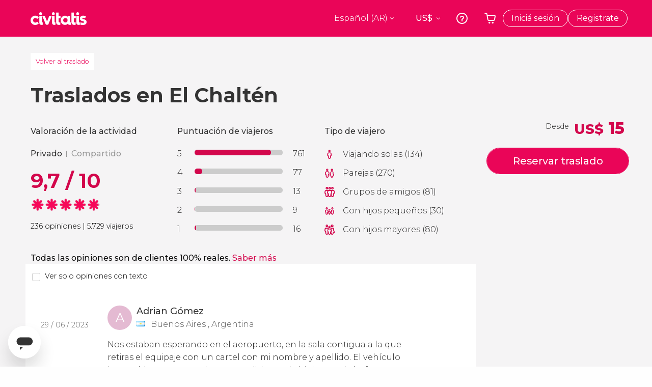

--- FILE ---
content_type: text/html;charset=UTF-8
request_url: https://www.civitatis.com/ar/el-chalten/traslados/opiniones/
body_size: 40125
content:
<!DOCTYPE html>
<html
    lang="es-AR"
            data-lang="es"
    >
	<head>
							<link rel="preconnect" href="cdn.optimizely.com">
			<link rel="dns-prefetch" href="cdn.optimizely.com">
			                        <script type="text/javascript">window.gdprAppliesGlobally=true;(function(){function n(e){if(!window.frames[e]){if(document.body&&document.body.firstChild){var t=document.body;var r=document.createElement("iframe");r.style.display="none";r.name=e;r.title=e;}else{setTimeout(function(){n(e)},5)}}}function e(r,a,o,s,c){function e(e,t,r,n){if(typeof r!=="function"){return}if(!window[a]){window[a]=[]}var i=false;if(c){i=c(e,n,r)}if(!i){window[a].push({command:e,version:t,callback:r,parameter:n})}}e.stub=true;e.stubVersion=2;function t(n){if(!window[r]||window[r].stub!==true){return}if(!n.data){return}var i=typeof n.data==="string";var e;try{e=i?JSON.parse(n.data):n.data}catch(t){return}if(e[o]){var a=e[o];window[r](a.command,a.version,function(e,t){var r={};r[s]={returnValue:e,success:t,callId:a.callId};n.source.postMessage(i?JSON.stringify(r):r,"*")},a.parameter)}}if(typeof window[r]!=="function"){window[r]=e;if(window.addEventListener){window.addEventListener("message",t,false)}else{window.attachEvent("onmessage",t)}}}e("__uspapi","__uspapiBuffer","__uspapiCall","__uspapiReturn");n("__uspapiLocator");e("__tcfapi","__tcfapiBuffer","__tcfapiCall","__tcfapiReturn");n("__tcfapiLocator");(function(e){var i=document.createElement("script");i.id="spcloader";i.type="text/javascript";i["defer"]=true;i.charset="utf-8";var a="/didomi/"+e+"/loader.js?target="+document.location.hostname;if(window.didomiConfig&&window.didomiConfig.user){var o=window.didomiConfig.user;var s=o.country;var c=o.region;if(s){a=a+"&country="+s;if(c){a=a+"&region="+c}}};n.href=a;i.src=a;var d=document.getElementsByTagName("script")[0];d.parentNode.insertBefore(i,d)})("60ac3ba7-1ae5-42dc-be9a-50140ae6cea1")})();</script>
    <script type="text/javascript">
        window.didomiConfig = {
            languages: {
                enabled: ['es'],
                default: 'es'
            }
        };
        var updateDidomiClass = function () {
            if (Didomi.notice.isVisible()) {
                document.body.classList.add('is-didomi-visible'); 
            }
            else { 
                document.body.classList.remove('is-didomi-visible'); 
                
                if(typeof CivAPP !== 'undefined' && typeof CivAPP.Utils !== 'undefined' && typeof CivAPP.Utils.removeFixedElementsFromElement == 'function') {
                    CivAPP.Utils.removeFixedElementsFromElement();
                    $(window).off("resize.initZendeskFixDidomi");
                }
            }
        }
        window.didomiOnReady = window.didomiOnReady || [];
        window.didomiOnReady.push(function (Didomi) {
            updateDidomiClass();
        });
        window.didomiOnReady.push(function (Didomi) {
            Didomi.on('consent.changed',function () {
                setTimeout(function () {
                    updateDidomiClass();
                }, 200);
                consentPush();
                // The user consent status has changed
                if (typeof dataLayer !== 'undefined') {
                    dataLayer.push({
                        'event': 'consentUpdate'
                    });
                }
            });
            Didomi.on('notice.hidden',function () {
                setTimeout(function () {
                    updateDidomiClass();
                }, 200);
            });
            consentPush();
            // The user consent status has changed
            if (typeof dataLayer !== 'undefined') {
                dataLayer.push({
                    'event': 'consentInit'
                });
            }
        });

        if(typeof CivAPP !== 'undefined' && typeof CivAPP.Utils !== 'undefined' && typeof CivAPP.Utils.createCookie == 'function'){
            if(typeof(window.didomiState.didomiVendorsConsent) !== 'undefined' &&  CivAPP.Utils.readCookie('OptimizeEnabled') == null && 'true' == 'true'){
                var enabled = false;
                var vendorToSearch = 'c:googleana-W4pwUnkt';
                var acceptedVendors = window.didomiState.didomiVendorsConsent.split(",");
                for(var i = 0; i < acceptedVendors.length; i++){
                    if(acceptedVendors[i] == vendorToSearch){
                        enabled = true;
                    }
                }
                CivAPP.Utils.createCookie('OptimizeEnabled', enabled, 30);
            }
        }

        function consentPush()
        {
            var enabled = false;
            var vendorFound = false;
            var vendorToSearch = 'c:optimizely-i4R9Tawr';
            var acceptedVendors = window.didomiState.didomiVendorsConsent.split(",");

            for(var i = 0; i < acceptedVendors.length; i++){
                if(acceptedVendors[i] === vendorToSearch){
                    vendorFound = true;
                    break;
                }
            }

            if (vendorFound) {
                window.optimizely = window.optimizely || [];
                window.optimizely.push({
                    "type": "sendEvents"
                });
            } else {
                window.optimizely = window.optimizely || [];
                window.optimizely.push({
                    "type": "holdEvents"
                });
            }
            
            if(typeof CivAPP !== 'undefined' && typeof CivAPP.Utils !== 'undefined' && typeof CivAPP.Utils.createCookie == 'function'){
                CivAPP.Utils.createCookie('OptimizeEnabled', enabled, 30);
            }
            
            // The SDK is done loading, check the consent status of the user
            //const AllStatus = Didomi.getUserConsentStatusForAll();
            //dataLayer.push({'DidomiStatus': AllStatus});
            if (typeof dataLayer !== 'undefined') {
                dataLayer.push({
                    'DidomiStatus': {
                        // Didomi variables
                        'GDPRApplies': typeof(window.didomiState.didomiGDPRApplies) !== 'undefined' ? window.didomiState.didomiGDPRApplies : null,
                        'IABConsent': typeof(window.didomiState.didomiIABConsent) !== 'undefined' ? window.didomiState.didomiIABConsent : null  ,
                        'VendorsConsent': typeof(window.didomiState.didomiVendorsConsent) !== 'undefined' ? window.didomiState.didomiVendorsConsent : null, //Socios aceptados
                        'VendorsConsentUnknown': typeof(window.didomiState.didomiVendorsConsentUnknown) !== 'undefined' ? window.didomiState.didomiVendorsConsentUnknown : null, //Socios sin estado
                        'VendorsConsentDenied': typeof(window.didomiState.didomiVendorsConsentDenied) !== 'undefined' ? window.didomiState.didomiVendorsConsentDenied : null, //Socios denegados
                        'PurposesConsent': typeof(window.didomiState.didomiPurposesConsent) !== 'undefined' ? window.didomiState.didomiPurposesConsent : null, //Categorias aceptadas
                        'PurposesConsentUnknown': typeof(window.didomiState.didomiPurposesConsentUnknown) !== 'undefined' ? window.didomiState.didomiPurposesConsentUnknown : null, //Categorias sin estado
                        'PurposesConsentDenied': typeof(window.didomiState.didomiPurposesConsentDenied) !== 'undefined' ? window.didomiState.didomiPurposesConsentDenied : null, //Categorias denegadas
                        'ExperimentId': typeof(window.didomiState.didomiExperimentId) !== 'undefined' ? window.didomiState.didomiExperimentId : null, //Id de experimento
                        'ExperimentUserGroup': typeof(window.didomiState.didomiExperimentUserGroup) !== 'undefined' ? window.didomiState.didomiExperimentUserGroup : null //Grupo de experimento
                    }
                }
            );
            }
        }
    </script>
			    <link rel="preload" href="/optimizely/js/26536550308.js" as="script">
    <link rel="preconnect" href="//logx.optimizely.com">
    <script src="/optimizely/js/26536550308.js"></script>

            <script>
            window.optimizelySdkKey = "KMwjRfHFmBPVggMuSbbYR";
            
            document.addEventListener('DOMContentLoaded', function() {
                if (!window.optimizelySdkKey) {
                    window.optimizelySdkKey = "KMwjRfHFmBPVggMuSbbYR";
                }
            });
        </script>
        <link rel="preload" href="/optimizely/datafiles/KMwjRfHFmBPVggMuSbbYR.json/tag.js" as="script">
    <script src="/optimizely/datafiles/KMwjRfHFmBPVggMuSbbYR.json/tag.js" id="optimizelySDKEnabled"></script>
										<script>
    dataLayer = window.dataLayer || [];
    dataLayer.push({
        'pageLanguage': 'ar',
        'geoCode': 'US',
    });
</script>
    <script>
        window.gtmEnabled = true;
    </script>
    <script>
        (function (w, d, s, l, i) {w[l] = w[l] || [];w[l].push({'gtm.start': new Date().getTime(), event: 'gtm.js'});var f = d.getElementsByTagName(s)[0], j = d.createElement(s), dl = l != 'dataLayer' ? '&l=' + l : '';j.defer = true;j.src = '/gtm/gtm.js?id=' + i + dl;
        j.addEventListener('load', function() {
            var _ge = new CustomEvent('gtm_loaded', { bubbles: true });
            d.dispatchEvent(_ge);
        });

        j.addEventListener('error', function(event) {
            var errorMessage = 'Script load error - URL: ' + event.target.src;
            var _ge = new CustomEvent('gtm_error', { 
                bubbles: true, 
                detail: errorMessage 
            });

            d.dispatchEvent(_ge);
        });

        f.parentNode.insertBefore(j, f);})(window, document, 'script', 'dataLayer', 'GTM-NWH47P4');
    </script>

    <script>
    dataLayer.push({'currencyCode': 'USD'});
</script>


    
    <script>
        var showConfirmationTags = false;
        var GTMData = {"event":"productView","ecommerce":{"navigationCurrency":"USD","currencyCode":"EUR","impressions":[],"detail":{"products":[{"id":2909,"name":"Aeropuerto de El Calafate - El Calafate","category":"traslado","position":0,"list_id":null,"category2":null,"category3":2,"category4":null,"item_trip":"2909-2910","dimension44":"El Chalt\u00e9n","dimension32":0},{"id":2910,"name":"El Calafate - Aeropuerto de El Calafate","category":"traslado","position":1,"list_id":null,"category2":null,"category3":2,"category4":null,"item_trip":"2910-2909","dimension44":"El Chalt\u00e9n","dimension32":0},{"id":2909,"name":"Aeropuerto de El Calafate - El Chalten","category":"traslado","position":2,"list_id":null,"category2":null,"category3":2,"category4":null,"item_trip":"2909-2911","dimension44":"El Chalt\u00e9n","dimension32":0},{"id":2911,"name":"El Chalten - Aeropuerto de El Calafate","category":"traslado","position":3,"list_id":null,"category2":null,"category3":2,"category4":null,"item_trip":"2911-2909","dimension44":"El Chalt\u00e9n","dimension32":0},{"id":2910,"name":"El Calafate - El Chalten","category":"traslado","position":4,"list_id":null,"category2":null,"category3":2,"category4":null,"item_trip":"2910-2911","dimension44":"El Chalt\u00e9n","dimension32":0},{"id":2911,"name":"El Chalten - El Calafate","category":"traslado","position":5,"list_id":null,"category2":null,"category3":2,"category4":null,"item_trip":"2911-2910","dimension44":"El Chalt\u00e9n","dimension32":0}]},"is_from_guide":false,"guide_name":""}};
    </script>



    <meta name="sitewide-event" content="[base64]">

    <meta name="channel-event" content="IntcImV2ZW50XCI6XCJjaGFubmVsXCIsXCJjaGFubmVsXCI6e1wiYWZmaWxpYXRlX2lkXCI6NjY2LFwiYWdlbmN5X2lkXCI6XCJcIn19Ig==">

    <meta name="user-event" content="IntcImV2ZW50XCI6XCJ1c2VyXCIsXCJ1c2VyXCI6e1wibG9naW5fc3RhdHVzXCI6XCJcIixcImNsaWVudF9pZFwiOm51bGwsXCJ1c2VySWRcIjpcIlwiLFwidXNlcl9jaXZpdGF0aXNJRFwiOlwiXCIsXCJ1c2VyX3ByZXZpb3VzXCI6bnVsbH19Ig==">

						<script type="text/javascript">
    if (typeof dataLayer == 'undefined') {
        dataLayer = [];
    }
        dataLayer.push({
                'DidomiStatus': {
                    // Didomi variables
                    'GDPRApplies': '1',
                    'IABConsent':'CO7n8C8O7n8C8AHABBENA8CkAP_AAE7AAAAAF5wAQF5gAAAA.f_gACdgAAAAA',
                    'VendorsConsent': 'iab:16,iab:91,iab:132,didomi:google,c:bing-ads,c:microsoft,c:yahoo-analytics,c:ab-tasty,c:new-relic,c:yahoo-gemini-and-flurry,c:civitatis-92D3czdb,c:facebook-P3gAx3qD,', //Socios aceptados
                    'VendorsConsentUnknown': '', //Socios sin estado
                    'VendorsConsentDenied': '', //Socios denegados
                    'PurposesConsent': 'datosprop-PVLNLgfk,geo_marketing_studies,geo_ads,cookies,select_basic_ads,create_ads_profile,select_personalized_ads,measure_ad_performance,improve_products,market_research,measure_content_performance,select_personalized_content,create_content_profile,device_characteristics,', //Categorias aceptadas
                    'PurposesConsentUnknown': '', //Categorias sin estado
                    'PurposesConsentDenied': '', //Categorias denegadas
                    'ExperimentId': '', //Id de experimento
                    'ExperimentUserGroup': '', //Grupo de experimento
                }
            });
</script>				<link rel="preconnect" href="https://www.civitatis.com/f"/>
		
    
                            <title>Traslados en El Chaltén, opiniones de clientes - Civitatis.com</title>
            <script type="application/ld+json">
{
    "@context": "https://schema.org",
    "@type": "Organization",
    "url": "https://www.civitatis.com/ar/",
    "logo": "https://www.civitatis.com/f/images/civitatis.com/ic_launcher144x144.png",
    "sameAs": [
        "https://www.facebook.com/civitatis ",
        "https://twitter.com/civitatis ",
        "https://www.instagram.com/civitatis ",
        "https://www.youtube.com/user/civitatis "
    ]
}
</script>                <meta name="title" content="Traslados en El Chaltén, opiniones de clientes - Civitatis.com" />
            <meta name="description" content="Opiniones sobre los traslados en El Chaltén de Civitatis. 874 opiniones con nota promedio de 9.5733333333333. Comentarios reales, página 1." />
                <meta name="keywords" content="traslados El Chaltén, taxi El Chaltén, transporte El Chaltén, transfer El Chaltén, traslado aeropuerto El Chaltén, transfer aeropuerto El Chaltén, taxi aeropuerto El Chaltén, traslados familias El Chaltén" />
        <meta name="format-detection" content="telephone=no">
    <meta http-equiv="Content-Type" content="text/html; charset=utf-8" />
    <meta name="author" content="Civitatis">
    <meta name="revisit-after" content="30" />
    <meta name="robots" content="noindex, nofollow" />
    <meta name="viewport" content="width=device-width,initial-scale=1.0,minimum-scale=1.0,maximum-scale=5.0,user-scalable=yes"/>
    <meta http-equiv="x-ua-compatible" content="ie=edge"><script type="text/javascript">(window.NREUM||(NREUM={})).init={privacy:{cookies_enabled:true},ajax:{deny_list:["bam-cell.nr-data.net"]},session_trace:{sampling_rate:0.0,mode:"FIXED_RATE",enabled:true,error_sampling_rate:0.0},feature_flags:["soft_nav"],distributed_tracing:{enabled:true}};(window.NREUM||(NREUM={})).loader_config={agentID:"7205428",accountID:"806379",trustKey:"806379",licenseKey:"9bf0b81ab3",applicationID:"7205421",browserID:"7205428"};;/*! For license information please see nr-loader-rum-1.303.0.min.js.LICENSE.txt */
(()=>{var e,t,r={122:(e,t,r)=>{"use strict";r.d(t,{a:()=>i});var n=r(944);function i(e,t){try{if(!e||"object"!=typeof e)return(0,n.R)(3);if(!t||"object"!=typeof t)return(0,n.R)(4);const r=Object.create(Object.getPrototypeOf(t),Object.getOwnPropertyDescriptors(t)),a=0===Object.keys(r).length?e:r;for(let o in a)if(void 0!==e[o])try{if(null===e[o]){r[o]=null;continue}Array.isArray(e[o])&&Array.isArray(t[o])?r[o]=Array.from(new Set([...e[o],...t[o]])):"object"==typeof e[o]&&"object"==typeof t[o]?r[o]=i(e[o],t[o]):r[o]=e[o]}catch(e){r[o]||(0,n.R)(1,e)}return r}catch(e){(0,n.R)(2,e)}}},154:(e,t,r)=>{"use strict";r.d(t,{OF:()=>c,RI:()=>i,WN:()=>u,bv:()=>a,gm:()=>o,mw:()=>s,sb:()=>d});var n=r(863);const i="undefined"!=typeof window&&!!window.document,a="undefined"!=typeof WorkerGlobalScope&&("undefined"!=typeof self&&self instanceof WorkerGlobalScope&&self.navigator instanceof WorkerNavigator||"undefined"!=typeof globalThis&&globalThis instanceof WorkerGlobalScope&&globalThis.navigator instanceof WorkerNavigator),o=i?window:"undefined"!=typeof WorkerGlobalScope&&("undefined"!=typeof self&&self instanceof WorkerGlobalScope&&self||"undefined"!=typeof globalThis&&globalThis instanceof WorkerGlobalScope&&globalThis),s=Boolean("hidden"===o?.document?.visibilityState),c=/iPad|iPhone|iPod/.test(o.navigator?.userAgent),d=c&&"undefined"==typeof SharedWorker,u=((()=>{const e=o.navigator?.userAgent?.match(/Firefox[/\s](\d+\.\d+)/);Array.isArray(e)&&e.length>=2&&e[1]})(),Date.now()-(0,n.t)())},163:(e,t,r)=>{"use strict";r.d(t,{j:()=>E});var n=r(384),i=r(741);var a=r(555);r(860).K7.genericEvents;const o="experimental.resources",s="register",c=e=>{if(!e||"string"!=typeof e)return!1;try{document.createDocumentFragment().querySelector(e)}catch{return!1}return!0};var d=r(614),u=r(944),l=r(122);const f="[data-nr-mask]",g=e=>(0,l.a)(e,(()=>{const e={feature_flags:[],experimental:{allow_registered_children:!1,resources:!1},mask_selector:"*",block_selector:"[data-nr-block]",mask_input_options:{color:!1,date:!1,"datetime-local":!1,email:!1,month:!1,number:!1,range:!1,search:!1,tel:!1,text:!1,time:!1,url:!1,week:!1,textarea:!1,select:!1,password:!0}};return{ajax:{deny_list:void 0,block_internal:!0,enabled:!0,autoStart:!0},api:{get allow_registered_children(){return e.feature_flags.includes(s)||e.experimental.allow_registered_children},set allow_registered_children(t){e.experimental.allow_registered_children=t},duplicate_registered_data:!1},browser_consent_mode:{enabled:!1},distributed_tracing:{enabled:void 0,exclude_newrelic_header:void 0,cors_use_newrelic_header:void 0,cors_use_tracecontext_headers:void 0,allowed_origins:void 0},get feature_flags(){return e.feature_flags},set feature_flags(t){e.feature_flags=t},generic_events:{enabled:!0,autoStart:!0},harvest:{interval:30},jserrors:{enabled:!0,autoStart:!0},logging:{enabled:!0,autoStart:!0},metrics:{enabled:!0,autoStart:!0},obfuscate:void 0,page_action:{enabled:!0},page_view_event:{enabled:!0,autoStart:!0},page_view_timing:{enabled:!0,autoStart:!0},performance:{capture_marks:!1,capture_measures:!1,capture_detail:!0,resources:{get enabled(){return e.feature_flags.includes(o)||e.experimental.resources},set enabled(t){e.experimental.resources=t},asset_types:[],first_party_domains:[],ignore_newrelic:!0}},privacy:{cookies_enabled:!0},proxy:{assets:void 0,beacon:void 0},session:{expiresMs:d.wk,inactiveMs:d.BB},session_replay:{autoStart:!0,enabled:!1,preload:!1,sampling_rate:10,error_sampling_rate:100,collect_fonts:!1,inline_images:!1,fix_stylesheets:!0,mask_all_inputs:!0,get mask_text_selector(){return e.mask_selector},set mask_text_selector(t){c(t)?e.mask_selector="".concat(t,",").concat(f):""===t||null===t?e.mask_selector=f:(0,u.R)(5,t)},get block_class(){return"nr-block"},get ignore_class(){return"nr-ignore"},get mask_text_class(){return"nr-mask"},get block_selector(){return e.block_selector},set block_selector(t){c(t)?e.block_selector+=",".concat(t):""!==t&&(0,u.R)(6,t)},get mask_input_options(){return e.mask_input_options},set mask_input_options(t){t&&"object"==typeof t?e.mask_input_options={...t,password:!0}:(0,u.R)(7,t)}},session_trace:{enabled:!0,autoStart:!0},soft_navigations:{enabled:!0,autoStart:!0},spa:{enabled:!0,autoStart:!0},ssl:void 0,user_actions:{enabled:!0,elementAttributes:["id","className","tagName","type"]}}})());var p=r(154),h=r(324);let m=0;const v={buildEnv:h.F3,distMethod:h.Xs,version:h.xv,originTime:p.WN},b={consented:!1},y={appMetadata:{},get consented(){return this.session?.state?.consent||b.consented},set consented(e){b.consented=e},customTransaction:void 0,denyList:void 0,disabled:!1,harvester:void 0,isolatedBacklog:!1,isRecording:!1,loaderType:void 0,maxBytes:3e4,obfuscator:void 0,onerror:void 0,ptid:void 0,releaseIds:{},session:void 0,timeKeeper:void 0,registeredEntities:[],jsAttributesMetadata:{bytes:0},get harvestCount(){return++m}},_=e=>{const t=(0,l.a)(e,y),r=Object.keys(v).reduce((e,t)=>(e[t]={value:v[t],writable:!1,configurable:!0,enumerable:!0},e),{});return Object.defineProperties(t,r)};var w=r(701);const x=e=>{const t=e.startsWith("http");e+="/",r.p=t?e:"https://"+e};var S=r(836),k=r(241);const R={accountID:void 0,trustKey:void 0,agentID:void 0,licenseKey:void 0,applicationID:void 0,xpid:void 0},A=e=>(0,l.a)(e,R),T=new Set;function E(e,t={},r,o){let{init:s,info:c,loader_config:d,runtime:u={},exposed:l=!0}=t;if(!c){const e=(0,n.pV)();s=e.init,c=e.info,d=e.loader_config}e.init=g(s||{}),e.loader_config=A(d||{}),c.jsAttributes??={},p.bv&&(c.jsAttributes.isWorker=!0),e.info=(0,a.D)(c);const f=e.init,h=[c.beacon,c.errorBeacon];T.has(e.agentIdentifier)||(f.proxy.assets&&(x(f.proxy.assets),h.push(f.proxy.assets)),f.proxy.beacon&&h.push(f.proxy.beacon),e.beacons=[...h],function(e){const t=(0,n.pV)();Object.getOwnPropertyNames(i.W.prototype).forEach(r=>{const n=i.W.prototype[r];if("function"!=typeof n||"constructor"===n)return;let a=t[r];e[r]&&!1!==e.exposed&&"micro-agent"!==e.runtime?.loaderType&&(t[r]=(...t)=>{const n=e[r](...t);return a?a(...t):n})})}(e),(0,n.US)("activatedFeatures",w.B),e.runSoftNavOverSpa&&=!0===f.soft_navigations.enabled&&f.feature_flags.includes("soft_nav")),u.denyList=[...f.ajax.deny_list||[],...f.ajax.block_internal?h:[]],u.ptid=e.agentIdentifier,u.loaderType=r,e.runtime=_(u),T.has(e.agentIdentifier)||(e.ee=S.ee.get(e.agentIdentifier),e.exposed=l,(0,k.W)({agentIdentifier:e.agentIdentifier,drained:!!w.B?.[e.agentIdentifier],type:"lifecycle",name:"initialize",feature:void 0,data:e.config})),T.add(e.agentIdentifier)}},234:(e,t,r)=>{"use strict";r.d(t,{W:()=>a});var n=r(836),i=r(687);class a{constructor(e,t){this.agentIdentifier=e,this.ee=n.ee.get(e),this.featureName=t,this.blocked=!1}deregisterDrain(){(0,i.x3)(this.agentIdentifier,this.featureName)}}},241:(e,t,r)=>{"use strict";r.d(t,{W:()=>a});var n=r(154);const i="newrelic";function a(e={}){try{n.gm.dispatchEvent(new CustomEvent(i,{detail:e}))}catch(e){}}},261:(e,t,r)=>{"use strict";r.d(t,{$9:()=>d,BL:()=>s,CH:()=>g,Dl:()=>_,Fw:()=>y,PA:()=>m,Pl:()=>n,Pv:()=>k,Tb:()=>l,U2:()=>a,V1:()=>S,Wb:()=>x,bt:()=>b,cD:()=>v,d3:()=>w,dT:()=>c,eY:()=>p,fF:()=>f,hG:()=>i,k6:()=>o,nb:()=>h,o5:()=>u});const n="api-",i="addPageAction",a="addToTrace",o="addRelease",s="finished",c="interaction",d="log",u="noticeError",l="pauseReplay",f="recordCustomEvent",g="recordReplay",p="register",h="setApplicationVersion",m="setCurrentRouteName",v="setCustomAttribute",b="setErrorHandler",y="setPageViewName",_="setUserId",w="start",x="wrapLogger",S="measure",k="consent"},289:(e,t,r)=>{"use strict";r.d(t,{GG:()=>a,Qr:()=>s,sB:()=>o});var n=r(878);function i(){return"undefined"==typeof document||"complete"===document.readyState}function a(e,t){if(i())return e();(0,n.sp)("load",e,t)}function o(e){if(i())return e();(0,n.DD)("DOMContentLoaded",e)}function s(e){if(i())return e();(0,n.sp)("popstate",e)}},324:(e,t,r)=>{"use strict";r.d(t,{F3:()=>i,Xs:()=>a,xv:()=>n});const n="1.303.0",i="PROD",a="CDN"},374:(e,t,r)=>{r.nc=(()=>{try{return document?.currentScript?.nonce}catch(e){}return""})()},384:(e,t,r)=>{"use strict";r.d(t,{NT:()=>o,US:()=>u,Zm:()=>s,bQ:()=>d,dV:()=>c,pV:()=>l});var n=r(154),i=r(863),a=r(910);const o={beacon:"bam.nr-data.net",errorBeacon:"bam.nr-data.net"};function s(){return n.gm.NREUM||(n.gm.NREUM={}),void 0===n.gm.newrelic&&(n.gm.newrelic=n.gm.NREUM),n.gm.NREUM}function c(){let e=s();return e.o||(e.o={ST:n.gm.setTimeout,SI:n.gm.setImmediate||n.gm.setInterval,CT:n.gm.clearTimeout,XHR:n.gm.XMLHttpRequest,REQ:n.gm.Request,EV:n.gm.Event,PR:n.gm.Promise,MO:n.gm.MutationObserver,FETCH:n.gm.fetch,WS:n.gm.WebSocket},(0,a.i)(...Object.values(e.o))),e}function d(e,t){let r=s();r.initializedAgents??={},t.initializedAt={ms:(0,i.t)(),date:new Date},r.initializedAgents[e]=t}function u(e,t){s()[e]=t}function l(){return function(){let e=s();const t=e.info||{};e.info={beacon:o.beacon,errorBeacon:o.errorBeacon,...t}}(),function(){let e=s();const t=e.init||{};e.init={...t}}(),c(),function(){let e=s();const t=e.loader_config||{};e.loader_config={...t}}(),s()}},389:(e,t,r)=>{"use strict";function n(e,t=500,r={}){const n=r?.leading||!1;let i;return(...r)=>{n&&void 0===i&&(e.apply(this,r),i=setTimeout(()=>{i=clearTimeout(i)},t)),n||(clearTimeout(i),i=setTimeout(()=>{e.apply(this,r)},t))}}function i(e){let t=!1;return(...r)=>{t||(t=!0,e.apply(this,r))}}r.d(t,{J:()=>i,s:()=>n})},555:(e,t,r)=>{"use strict";r.d(t,{D:()=>s,f:()=>o});var n=r(384),i=r(122);const a={beacon:n.NT.beacon,errorBeacon:n.NT.errorBeacon,licenseKey:void 0,applicationID:void 0,sa:void 0,queueTime:void 0,applicationTime:void 0,ttGuid:void 0,user:void 0,account:void 0,product:void 0,extra:void 0,jsAttributes:{},userAttributes:void 0,atts:void 0,transactionName:void 0,tNamePlain:void 0};function o(e){try{return!!e.licenseKey&&!!e.errorBeacon&&!!e.applicationID}catch(e){return!1}}const s=e=>(0,i.a)(e,a)},566:(e,t,r)=>{"use strict";r.d(t,{LA:()=>s,bz:()=>o});var n=r(154);const i="xxxxxxxx-xxxx-4xxx-yxxx-xxxxxxxxxxxx";function a(e,t){return e?15&e[t]:16*Math.random()|0}function o(){const e=n.gm?.crypto||n.gm?.msCrypto;let t,r=0;return e&&e.getRandomValues&&(t=e.getRandomValues(new Uint8Array(30))),i.split("").map(e=>"x"===e?a(t,r++).toString(16):"y"===e?(3&a()|8).toString(16):e).join("")}function s(e){const t=n.gm?.crypto||n.gm?.msCrypto;let r,i=0;t&&t.getRandomValues&&(r=t.getRandomValues(new Uint8Array(e)));const o=[];for(var s=0;s<e;s++)o.push(a(r,i++).toString(16));return o.join("")}},606:(e,t,r)=>{"use strict";r.d(t,{i:()=>a});var n=r(908);a.on=o;var i=a.handlers={};function a(e,t,r,a){o(a||n.d,i,e,t,r)}function o(e,t,r,i,a){a||(a="feature"),e||(e=n.d);var o=t[a]=t[a]||{};(o[r]=o[r]||[]).push([e,i])}},607:(e,t,r)=>{"use strict";r.d(t,{W:()=>n});const n=(0,r(566).bz)()},614:(e,t,r)=>{"use strict";r.d(t,{BB:()=>o,H3:()=>n,g:()=>d,iL:()=>c,tS:()=>s,uh:()=>i,wk:()=>a});const n="NRBA",i="SESSION",a=144e5,o=18e5,s={STARTED:"session-started",PAUSE:"session-pause",RESET:"session-reset",RESUME:"session-resume",UPDATE:"session-update"},c={SAME_TAB:"same-tab",CROSS_TAB:"cross-tab"},d={OFF:0,FULL:1,ERROR:2}},630:(e,t,r)=>{"use strict";r.d(t,{T:()=>n});const n=r(860).K7.pageViewEvent},646:(e,t,r)=>{"use strict";r.d(t,{y:()=>n});class n{constructor(e){this.contextId=e}}},687:(e,t,r)=>{"use strict";r.d(t,{Ak:()=>d,Ze:()=>f,x3:()=>u});var n=r(241),i=r(836),a=r(606),o=r(860),s=r(646);const c={};function d(e,t){const r={staged:!1,priority:o.P3[t]||0};l(e),c[e].get(t)||c[e].set(t,r)}function u(e,t){e&&c[e]&&(c[e].get(t)&&c[e].delete(t),p(e,t,!1),c[e].size&&g(e))}function l(e){if(!e)throw new Error("agentIdentifier required");c[e]||(c[e]=new Map)}function f(e="",t="feature",r=!1){if(l(e),!e||!c[e].get(t)||r)return p(e,t);c[e].get(t).staged=!0,g(e)}function g(e){const t=Array.from(c[e]);t.every(([e,t])=>t.staged)&&(t.sort((e,t)=>e[1].priority-t[1].priority),t.forEach(([t])=>{c[e].delete(t),p(e,t)}))}function p(e,t,r=!0){const o=e?i.ee.get(e):i.ee,c=a.i.handlers;if(!o.aborted&&o.backlog&&c){if((0,n.W)({agentIdentifier:e,type:"lifecycle",name:"drain",feature:t}),r){const e=o.backlog[t],r=c[t];if(r){for(let t=0;e&&t<e.length;++t)h(e[t],r);Object.entries(r).forEach(([e,t])=>{Object.values(t||{}).forEach(t=>{t[0]?.on&&t[0]?.context()instanceof s.y&&t[0].on(e,t[1])})})}}o.isolatedBacklog||delete c[t],o.backlog[t]=null,o.emit("drain-"+t,[])}}function h(e,t){var r=e[1];Object.values(t[r]||{}).forEach(t=>{var r=e[0];if(t[0]===r){var n=t[1],i=e[3],a=e[2];n.apply(i,a)}})}},699:(e,t,r)=>{"use strict";r.d(t,{It:()=>a,KC:()=>s,No:()=>i,qh:()=>o});var n=r(860);const i=16e3,a=1e6,o="SESSION_ERROR",s={[n.K7.logging]:!0,[n.K7.genericEvents]:!1,[n.K7.jserrors]:!1,[n.K7.ajax]:!1}},701:(e,t,r)=>{"use strict";r.d(t,{B:()=>a,t:()=>o});var n=r(241);const i=new Set,a={};function o(e,t){const r=t.agentIdentifier;a[r]??={},e&&"object"==typeof e&&(i.has(r)||(t.ee.emit("rumresp",[e]),a[r]=e,i.add(r),(0,n.W)({agentIdentifier:r,loaded:!0,drained:!0,type:"lifecycle",name:"load",feature:void 0,data:e})))}},741:(e,t,r)=>{"use strict";r.d(t,{W:()=>a});var n=r(944),i=r(261);class a{#e(e,...t){if(this[e]!==a.prototype[e])return this[e](...t);(0,n.R)(35,e)}addPageAction(e,t){return this.#e(i.hG,e,t)}register(e){return this.#e(i.eY,e)}recordCustomEvent(e,t){return this.#e(i.fF,e,t)}setPageViewName(e,t){return this.#e(i.Fw,e,t)}setCustomAttribute(e,t,r){return this.#e(i.cD,e,t,r)}noticeError(e,t){return this.#e(i.o5,e,t)}setUserId(e){return this.#e(i.Dl,e)}setApplicationVersion(e){return this.#e(i.nb,e)}setErrorHandler(e){return this.#e(i.bt,e)}addRelease(e,t){return this.#e(i.k6,e,t)}log(e,t){return this.#e(i.$9,e,t)}start(){return this.#e(i.d3)}finished(e){return this.#e(i.BL,e)}recordReplay(){return this.#e(i.CH)}pauseReplay(){return this.#e(i.Tb)}addToTrace(e){return this.#e(i.U2,e)}setCurrentRouteName(e){return this.#e(i.PA,e)}interaction(e){return this.#e(i.dT,e)}wrapLogger(e,t,r){return this.#e(i.Wb,e,t,r)}measure(e,t){return this.#e(i.V1,e,t)}consent(e){return this.#e(i.Pv,e)}}},773:(e,t,r)=>{"use strict";r.d(t,{z_:()=>a,XG:()=>s,TZ:()=>n,rs:()=>i,xV:()=>o});r(154),r(566),r(384);const n=r(860).K7.metrics,i="sm",a="cm",o="storeSupportabilityMetrics",s="storeEventMetrics"},782:(e,t,r)=>{"use strict";r.d(t,{T:()=>n});const n=r(860).K7.pageViewTiming},836:(e,t,r)=>{"use strict";r.d(t,{P:()=>s,ee:()=>c});var n=r(384),i=r(990),a=r(646),o=r(607);const s="nr@context:".concat(o.W),c=function e(t,r){var n={},o={},u={},l=!1;try{l=16===r.length&&d.initializedAgents?.[r]?.runtime.isolatedBacklog}catch(e){}var f={on:p,addEventListener:p,removeEventListener:function(e,t){var r=n[e];if(!r)return;for(var i=0;i<r.length;i++)r[i]===t&&r.splice(i,1)},emit:function(e,r,n,i,a){!1!==a&&(a=!0);if(c.aborted&&!i)return;t&&a&&t.emit(e,r,n);var s=g(n);h(e).forEach(e=>{e.apply(s,r)});var d=v()[o[e]];d&&d.push([f,e,r,s]);return s},get:m,listeners:h,context:g,buffer:function(e,t){const r=v();if(t=t||"feature",f.aborted)return;Object.entries(e||{}).forEach(([e,n])=>{o[n]=t,t in r||(r[t]=[])})},abort:function(){f._aborted=!0,Object.keys(f.backlog).forEach(e=>{delete f.backlog[e]})},isBuffering:function(e){return!!v()[o[e]]},debugId:r,backlog:l?{}:t&&"object"==typeof t.backlog?t.backlog:{},isolatedBacklog:l};return Object.defineProperty(f,"aborted",{get:()=>{let e=f._aborted||!1;return e||(t&&(e=t.aborted),e)}}),f;function g(e){return e&&e instanceof a.y?e:e?(0,i.I)(e,s,()=>new a.y(s)):new a.y(s)}function p(e,t){n[e]=h(e).concat(t)}function h(e){return n[e]||[]}function m(t){return u[t]=u[t]||e(f,t)}function v(){return f.backlog}}(void 0,"globalEE"),d=(0,n.Zm)();d.ee||(d.ee=c)},843:(e,t,r)=>{"use strict";r.d(t,{u:()=>i});var n=r(878);function i(e,t=!1,r,i){(0,n.DD)("visibilitychange",function(){if(t)return void("hidden"===document.visibilityState&&e());e(document.visibilityState)},r,i)}},860:(e,t,r)=>{"use strict";r.d(t,{$J:()=>u,K7:()=>c,P3:()=>d,XX:()=>i,Yy:()=>s,df:()=>a,qY:()=>n,v4:()=>o});const n="events",i="jserrors",a="browser/blobs",o="rum",s="browser/logs",c={ajax:"ajax",genericEvents:"generic_events",jserrors:i,logging:"logging",metrics:"metrics",pageAction:"page_action",pageViewEvent:"page_view_event",pageViewTiming:"page_view_timing",sessionReplay:"session_replay",sessionTrace:"session_trace",softNav:"soft_navigations",spa:"spa"},d={[c.pageViewEvent]:1,[c.pageViewTiming]:2,[c.metrics]:3,[c.jserrors]:4,[c.spa]:5,[c.ajax]:6,[c.sessionTrace]:7,[c.softNav]:8,[c.sessionReplay]:9,[c.logging]:10,[c.genericEvents]:11},u={[c.pageViewEvent]:o,[c.pageViewTiming]:n,[c.ajax]:n,[c.spa]:n,[c.softNav]:n,[c.metrics]:i,[c.jserrors]:i,[c.sessionTrace]:a,[c.sessionReplay]:a,[c.logging]:s,[c.genericEvents]:"ins"}},863:(e,t,r)=>{"use strict";function n(){return Math.floor(performance.now())}r.d(t,{t:()=>n})},878:(e,t,r)=>{"use strict";function n(e,t){return{capture:e,passive:!1,signal:t}}function i(e,t,r=!1,i){window.addEventListener(e,t,n(r,i))}function a(e,t,r=!1,i){document.addEventListener(e,t,n(r,i))}r.d(t,{DD:()=>a,jT:()=>n,sp:()=>i})},908:(e,t,r)=>{"use strict";r.d(t,{d:()=>n,p:()=>i});var n=r(836).ee.get("handle");function i(e,t,r,i,a){a?(a.buffer([e],i),a.emit(e,t,r)):(n.buffer([e],i),n.emit(e,t,r))}},910:(e,t,r)=>{"use strict";r.d(t,{i:()=>a});var n=r(944);const i=new Map;function a(...e){return e.every(e=>{if(i.has(e))return i.get(e);const t="function"==typeof e&&e.toString().includes("[native code]");return t||(0,n.R)(64,e?.name||e?.toString()),i.set(e,t),t})}},944:(e,t,r)=>{"use strict";r.d(t,{R:()=>i});var n=r(241);function i(e,t){"function"==typeof console.debug&&(console.debug("New Relic Warning: https://github.com/newrelic/newrelic-browser-agent/blob/main/docs/warning-codes.md#".concat(e),t),(0,n.W)({agentIdentifier:null,drained:null,type:"data",name:"warn",feature:"warn",data:{code:e,secondary:t}}))}},990:(e,t,r)=>{"use strict";r.d(t,{I:()=>i});var n=Object.prototype.hasOwnProperty;function i(e,t,r){if(n.call(e,t))return e[t];var i=r();if(Object.defineProperty&&Object.keys)try{return Object.defineProperty(e,t,{value:i,writable:!0,enumerable:!1}),i}catch(e){}return e[t]=i,i}}},n={};function i(e){var t=n[e];if(void 0!==t)return t.exports;var a=n[e]={exports:{}};return r[e](a,a.exports,i),a.exports}i.m=r,i.d=(e,t)=>{for(var r in t)i.o(t,r)&&!i.o(e,r)&&Object.defineProperty(e,r,{enumerable:!0,get:t[r]})},i.f={},i.e=e=>Promise.all(Object.keys(i.f).reduce((t,r)=>(i.f[r](e,t),t),[])),i.u=e=>"nr-rum-1.303.0.min.js",i.o=(e,t)=>Object.prototype.hasOwnProperty.call(e,t),e={},t="NRBA-1.303.0.PROD:",i.l=(r,n,a,o)=>{if(e[r])e[r].push(n);else{var s,c;if(void 0!==a)for(var d=document.getElementsByTagName("script"),u=0;u<d.length;u++){var l=d[u];if(l.getAttribute("src")==r||l.getAttribute("data-webpack")==t+a){s=l;break}}if(!s){c=!0;var f={296:"sha512-DjFbtykbDCyUDGsp+l/dYhH0LhW/Jv9sDnc+aleTRmpV1ZRfyOeip4Sv4USz3Fk0DZCWshsM7d24cTr9Xf3L/A=="};(s=document.createElement("script")).charset="utf-8",i.nc&&s.setAttribute("nonce",i.nc),s.setAttribute("data-webpack",t+a),s.src=r,0!==s.src.indexOf(window.location.origin+"/")&&(s.crossOrigin="anonymous"),f[o]&&(s.integrity=f[o])}e[r]=[n];var g=(t,n)=>{s.onerror=s.onload=null,clearTimeout(p);var i=e[r];if(delete e[r],s.parentNode&&s.parentNode.removeChild(s),i&&i.forEach(e=>e(n)),t)return t(n)},p=setTimeout(g.bind(null,void 0,{type:"timeout",target:s}),12e4);s.onerror=g.bind(null,s.onerror),s.onload=g.bind(null,s.onload),c&&document.head.appendChild(s)}},i.r=e=>{"undefined"!=typeof Symbol&&Symbol.toStringTag&&Object.defineProperty(e,Symbol.toStringTag,{value:"Module"}),Object.defineProperty(e,"__esModule",{value:!0})},i.p="https://js-agent.newrelic.com/",(()=>{var e={374:0,840:0};i.f.j=(t,r)=>{var n=i.o(e,t)?e[t]:void 0;if(0!==n)if(n)r.push(n[2]);else{var a=new Promise((r,i)=>n=e[t]=[r,i]);r.push(n[2]=a);var o=i.p+i.u(t),s=new Error;i.l(o,r=>{if(i.o(e,t)&&(0!==(n=e[t])&&(e[t]=void 0),n)){var a=r&&("load"===r.type?"missing":r.type),o=r&&r.target&&r.target.src;s.message="Loading chunk "+t+" failed.\n("+a+": "+o+")",s.name="ChunkLoadError",s.type=a,s.request=o,n[1](s)}},"chunk-"+t,t)}};var t=(t,r)=>{var n,a,[o,s,c]=r,d=0;if(o.some(t=>0!==e[t])){for(n in s)i.o(s,n)&&(i.m[n]=s[n]);if(c)c(i)}for(t&&t(r);d<o.length;d++)a=o[d],i.o(e,a)&&e[a]&&e[a][0](),e[a]=0},r=self["webpackChunk:NRBA-1.303.0.PROD"]=self["webpackChunk:NRBA-1.303.0.PROD"]||[];r.forEach(t.bind(null,0)),r.push=t.bind(null,r.push.bind(r))})(),(()=>{"use strict";i(374);var e=i(566),t=i(741);class r extends t.W{agentIdentifier=(0,e.LA)(16)}var n=i(860);const a=Object.values(n.K7);var o=i(163);var s=i(908),c=i(863),d=i(261),u=i(241),l=i(944),f=i(701),g=i(773);function p(e,t,i,a){const o=a||i;!o||o[e]&&o[e]!==r.prototype[e]||(o[e]=function(){(0,s.p)(g.xV,["API/"+e+"/called"],void 0,n.K7.metrics,i.ee),(0,u.W)({agentIdentifier:i.agentIdentifier,drained:!!f.B?.[i.agentIdentifier],type:"data",name:"api",feature:d.Pl+e,data:{}});try{return t.apply(this,arguments)}catch(e){(0,l.R)(23,e)}})}function h(e,t,r,n,i){const a=e.info;null===r?delete a.jsAttributes[t]:a.jsAttributes[t]=r,(i||null===r)&&(0,s.p)(d.Pl+n,[(0,c.t)(),t,r],void 0,"session",e.ee)}var m=i(687),v=i(234),b=i(289),y=i(154),_=i(384);const w=e=>y.RI&&!0===e?.privacy.cookies_enabled;function x(e){return!!(0,_.dV)().o.MO&&w(e)&&!0===e?.session_trace.enabled}var S=i(389),k=i(699);class R extends v.W{constructor(e,t){super(e.agentIdentifier,t),this.agentRef=e,this.abortHandler=void 0,this.featAggregate=void 0,this.loadedSuccessfully=void 0,this.onAggregateImported=new Promise(e=>{this.loadedSuccessfully=e}),this.deferred=Promise.resolve(),!1===e.init[this.featureName].autoStart?this.deferred=new Promise((t,r)=>{this.ee.on("manual-start-all",(0,S.J)(()=>{(0,m.Ak)(e.agentIdentifier,this.featureName),t()}))}):(0,m.Ak)(e.agentIdentifier,t)}importAggregator(e,t,r={}){if(this.featAggregate)return;const n=async()=>{let n;await this.deferred;try{if(w(e.init)){const{setupAgentSession:t}=await i.e(296).then(i.bind(i,305));n=t(e)}}catch(e){(0,l.R)(20,e),this.ee.emit("internal-error",[e]),(0,s.p)(k.qh,[e],void 0,this.featureName,this.ee)}try{if(!this.#t(this.featureName,n,e.init))return(0,m.Ze)(this.agentIdentifier,this.featureName),void this.loadedSuccessfully(!1);const{Aggregate:i}=await t();this.featAggregate=new i(e,r),e.runtime.harvester.initializedAggregates.push(this.featAggregate),this.loadedSuccessfully(!0)}catch(e){(0,l.R)(34,e),this.abortHandler?.(),(0,m.Ze)(this.agentIdentifier,this.featureName,!0),this.loadedSuccessfully(!1),this.ee&&this.ee.abort()}};y.RI?(0,b.GG)(()=>n(),!0):n()}#t(e,t,r){if(this.blocked)return!1;switch(e){case n.K7.sessionReplay:return x(r)&&!!t;case n.K7.sessionTrace:return!!t;default:return!0}}}var A=i(630),T=i(614);class E extends R{static featureName=A.T;constructor(e){var t;super(e,A.T),this.setupInspectionEvents(e.agentIdentifier),t=e,p(d.Fw,function(e,r){"string"==typeof e&&("/"!==e.charAt(0)&&(e="/"+e),t.runtime.customTransaction=(r||"http://custom.transaction")+e,(0,s.p)(d.Pl+d.Fw,[(0,c.t)()],void 0,void 0,t.ee))},t),this.importAggregator(e,()=>i.e(296).then(i.bind(i,108)))}setupInspectionEvents(e){const t=(t,r)=>{t&&(0,u.W)({agentIdentifier:e,timeStamp:t.timeStamp,loaded:"complete"===t.target.readyState,type:"window",name:r,data:t.target.location+""})};(0,b.sB)(e=>{t(e,"DOMContentLoaded")}),(0,b.GG)(e=>{t(e,"load")}),(0,b.Qr)(e=>{t(e,"navigate")}),this.ee.on(T.tS.UPDATE,(t,r)=>{(0,u.W)({agentIdentifier:e,type:"lifecycle",name:"session",data:r})})}}var N=i(843),j=i(878),I=i(782);class P extends R{static featureName=I.T;constructor(e){super(e,I.T),y.RI&&((0,N.u)(()=>(0,s.p)("docHidden",[(0,c.t)()],void 0,I.T,this.ee),!0),(0,j.sp)("pagehide",()=>(0,s.p)("winPagehide",[(0,c.t)()],void 0,I.T,this.ee)),this.importAggregator(e,()=>i.e(296).then(i.bind(i,350))))}}class O extends R{static featureName=g.TZ;constructor(e){super(e,g.TZ),y.RI&&document.addEventListener("securitypolicyviolation",e=>{(0,s.p)(g.xV,["Generic/CSPViolation/Detected"],void 0,this.featureName,this.ee)}),this.importAggregator(e,()=>i.e(296).then(i.bind(i,623)))}}new class extends r{constructor(e){var t;(super(),y.gm)?(this.features={},(0,_.bQ)(this.agentIdentifier,this),this.desiredFeatures=new Set(e.features||[]),this.desiredFeatures.add(E),this.runSoftNavOverSpa=[...this.desiredFeatures].some(e=>e.featureName===n.K7.softNav),(0,o.j)(this,e,e.loaderType||"agent"),t=this,p(d.cD,function(e,r,n=!1){if("string"==typeof e){if(["string","number","boolean"].includes(typeof r)||null===r)return h(t,e,r,d.cD,n);(0,l.R)(40,typeof r)}else(0,l.R)(39,typeof e)},t),function(e){p(d.Dl,function(t){if("string"==typeof t||null===t)return h(e,"enduser.id",t,d.Dl,!0);(0,l.R)(41,typeof t)},e)}(this),function(e){p(d.nb,function(t){if("string"==typeof t||null===t)return h(e,"application.version",t,d.nb,!1);(0,l.R)(42,typeof t)},e)}(this),function(e){p(d.d3,function(){e.ee.emit("manual-start-all")},e)}(this),function(e){p(d.Pv,function(t=!0){if("boolean"==typeof t){if((0,s.p)(d.Pl+d.Pv,[t],void 0,"session",e.ee),e.runtime.consented=t,t){const t=e.features.page_view_event;t.onAggregateImported.then(e=>{const r=t.featAggregate;e&&!r.sentRum&&r.sendRum()})}}else(0,l.R)(65,typeof t)},e)}(this),this.run()):(0,l.R)(21)}get config(){return{info:this.info,init:this.init,loader_config:this.loader_config,runtime:this.runtime}}get api(){return this}run(){try{const e=function(e){const t={};return a.forEach(r=>{t[r]=!!e[r]?.enabled}),t}(this.init),t=[...this.desiredFeatures];t.sort((e,t)=>n.P3[e.featureName]-n.P3[t.featureName]),t.forEach(t=>{if(!e[t.featureName]&&t.featureName!==n.K7.pageViewEvent)return;if(this.runSoftNavOverSpa&&t.featureName===n.K7.spa)return;if(!this.runSoftNavOverSpa&&t.featureName===n.K7.softNav)return;const r=function(e){switch(e){case n.K7.ajax:return[n.K7.jserrors];case n.K7.sessionTrace:return[n.K7.ajax,n.K7.pageViewEvent];case n.K7.sessionReplay:return[n.K7.sessionTrace];case n.K7.pageViewTiming:return[n.K7.pageViewEvent];default:return[]}}(t.featureName).filter(e=>!(e in this.features));r.length>0&&(0,l.R)(36,{targetFeature:t.featureName,missingDependencies:r}),this.features[t.featureName]=new t(this)})}catch(e){(0,l.R)(22,e);for(const e in this.features)this.features[e].abortHandler?.();const t=(0,_.Zm)();delete t.initializedAgents[this.agentIdentifier]?.features,delete this.sharedAggregator;return t.ee.get(this.agentIdentifier).abort(),!1}}}({features:[E,P,O],loaderType:"lite"})})()})();</script>
            <meta name="theme-color" content="#f70759">
        <meta name="p:domain_verify" content="c7f46053b0b7b48b381542ef63ebe44e"/>
    <meta name="pinterest-rich-pin" content="false" />
            
    <link rel="preload" href="https://www.civitatis.com/f/fonts/civitatis-new-icons.woff2" as="font" type="font/woff2" crossorigin />
        <link rel="preload" href="https://www.civitatis.com/f/fonts/Montserrat-VF.woff2" as="font" type="font/woff2" crossorigin />
        <link rel="search" href="https://www.civitatis.com/opensearchdescription.xml" title="Civitatis – Visitas guiadas y excursiones en todo el mundo" type="application/opensearchdescription+xml">
            
            <link rel="icon" href="/f/images/civitatis.com/favicon.png" sizes="32x32">
        <link rel="icon" href="/f/images/civitatis.com/favicon.png" sizes="192x192">

        <link rel="shortcut icon" href="https://www.civitatis.com/favicon.png" sizes="32x32">

        <link rel="apple-touch-icon" href="/f/images/civitatis.com/apple-touch-icon.png">
        <link rel="apple-touch-icon-precomposed" href="/f/images/civitatis.com/apple-touch-icon-precomposed.png">
        <link rel="apple-touch-icon" sizes="57x57" href="/f/images/civitatis.com/apple-touch-icon-57x57.png">
        <link rel="apple-touch-icon-precomposed" sizes="57x57" href="/f/images/civitatis.com/apple-touch-icon-57x57-precomposed.png">
        <link rel="apple-touch-icon" sizes="72x72" href="/f/images/civitatis.com/apple-touch-icon-72x72.png">
        <link rel="apple-touch-icon-precomposed" sizes="72x72" href="/f/images/civitatis.com/apple-touch-icon-72x72-precomposed.png">
        <link rel="apple-touch-icon" sizes="76x76" href="/f/images/civitatis.com/apple-touch-icon-76x76.png">
        <link rel="apple-touch-icon-precomposed" sizes="76x76" href="/f/images/civitatis.com/apple-touch-icon-76x76-precomposed.png">
        <link rel="apple-touch-icon" sizes="114x114" href="/f/images/civitatis.com/apple-touch-icon-114x114.png">
        <link rel="apple-touch-icon-precomposed" sizes="114x114" href="/f/images/civitatis.com/apple-touch-icon-114x114-precomposed.png">
        <link rel="apple-touch-icon" sizes="120x120" href="/f/images/civitatis.com/apple-touch-icon-120x120.png">
        <link rel="apple-touch-icon-precomposed" sizes="120x120" href="/f/images/civitatis.com/apple-touch-icon-120x120-precomposed.png">
        <link rel="apple-touch-icon" sizes="144x144" href="/f/images/civitatis.com/apple-touch-icon-144x144.png">
        <link rel="apple-touch-icon-precomposed" sizes="144x144" href="/f/images/civitatis.com/apple-touch-icon-144x144-precomposed.png">
        <link rel="apple-touch-icon" sizes="152x152" href="/f/images/civitatis.com/apple-touch-icon-152x152.png">
        <link rel="apple-touch-icon-precomposed" sizes="152x152" href="/f/images/civitatis.com/apple-touch-icon-152x152-precomposed.png">
        <link rel="apple-touch-icon" sizes="180x180" href="/f/images/civitatis.com/apple-touch-icon-180x180.png">
        <link rel="apple-touch-icon-precomposed" sizes="180x180" href="/f/images/civitatis.com/apple-touch-icon-180x180-precomposed.png">

        <meta name="msapplication-TileImage" content="/f/images/civitatis.com/favicon.png">
    
        
    
        
    
            <meta name="apple-itunes-app" content="app-id=1209079115"/>
        <link rel="manifest" href="/manifest.json">
        <script>
        var globalConfig = {
            jsVersion: '-574d6cdad84644f6edd8f440a42abf6592df2edb.min.js',
            cssVersion: '-574d6cdad84644f6edd8f440a42abf6592df2edb.min.css',
        }
    </script>

											
		

		    
    <meta name="twitter:card" content="summary_large_image" />
    <meta name="twitter:site" content="@civitatis" />
    <meta name="twitter:description" content="Opiniones sobre los traslados en El Chaltén de Civitatis. 874 opiniones con nota promedio de 9.5733333333333. Comentarios reales, página 1." />
    <meta name="twitter:title" content="Traslados en El Chaltén, opiniones de clientes - Civitatis.com">
    <meta name="twitter:image" content="https://www.civitatis.com/f/argentina/el-chalten/el-chalten-m.jpg" />

    <meta property="og:title" content="Traslados en El Chaltén, opiniones de clientes - Civitatis.com" />
    <meta property="og:url" content="" />
    <meta property="og:description" content="Opiniones sobre los traslados en El Chaltén de Civitatis. 874 opiniones con nota promedio de 9.5733333333333. Comentarios reales, página 1." />
    <meta property="og:image" content="https://www.civitatis.com/f/argentina/el-chalten/el-chalten-m.jpg" />
    <meta property="og:type" content="article" />
            <meta property="og:latitude" content="-49.3300545" />
                <meta property="og:longitude" content="-72.8932423" />
    
							
					
    <link rel="preload" href="https://www.civitatis.com/f/fonts/Montserrat-VF.woff2" as="font" type="font/woff2" crossorigin />

    <style>
        @font-face {
            font-family: 'montserrat';
            src: url('https://www.civitatis.com/f/fonts/Montserrat-VF.woff2') format('woff2-variations'),
            url('https://www.civitatis.com/f/fonts/montserrat-regular-webfont.woff') format('woff');
            font-style: normal;
            font-display: block;
        }
        body {
            font-family: montserrat, arial, sans-serif;
            font-weight: 300;
            font-stretch: 100%;
        }
    </style>
                                <link href="https://www.civitatis.com/f/css/civVendor-574d6cdad84644f6edd8f440a42abf6592df2edb.min.css" media="all" rel="stylesheet"/>
                                    <link href="https://www.civitatis.com/f/css/civAbove-574d6cdad84644f6edd8f440a42abf6592df2edb.min.css" media="all" rel="stylesheet"/>
                                <link href="https://www.civitatis.com/f/css/civNew-574d6cdad84644f6edd8f440a42abf6592df2edb.min.css" media="all" rel="stylesheet"/>
                
        
			<script>
    var jsVersion = '-574d6cdad84644f6edd8f440a42abf6592df2edb.min.js';
    var cssVersion = '-574d6cdad84644f6edd8f440a42abf6592df2edb.min.css';
    var currency = 'USD';
    var currencySymbol = 'US$';
        var searchUrl = 'https://www.civitatis.com/f/s/initialDestinations.js';
        var fns = [];
        var isOptimized = true;
        var clickTrackerActive = "true";
            var clickTrackerUrl = "https://ct.{1}/setAffiliates";
                var clickTrackerAgUrl = "https://ct.{1}/setAgencies";
                var clickTrackerExUrl = "https://ct.{1}/setCobranding";
                var jsonWebToken = "eyJ0eXAiOiJKV1QiLCJhbGciOiJIUzI1NiJ9.eyJzdWIiOiJDaXZpdGF0aXMiLCJhdWQiOiJKV1RfQVVEIiwiaWF0IjoxNzYzOTk3ODU0LCJleHAiOjE3NjM5OTc4ODR9.esOn-d5B0BCu2H_QY-RZ4uil-NIRTqOxxnhShPFPQd0";
        
</script>

                                                    <script defer type="text/javascript" src="https://www.civitatis.com/f/js/vendor/jquery-574d6cdad84644f6edd8f440a42abf6592df2edb.min.js" crossorigin="anonymous"></script>
            <script defer type="text/javascript" src="https://www.civitatis.com/f/js/vendor/civCommonVendor-574d6cdad84644f6edd8f440a42abf6592df2edb.min.js" crossorigin="anonymous"></script>

                            <script id="extra-vendor-script" defer type="text/javascript" src="https://www.civitatis.com/f/js/vendor/civExtraVendor-574d6cdad84644f6edd8f440a42abf6592df2edb.min.js" crossorigin="anonymous"></script>
            
            
                                        <script id="select2-vendor" defer type="text/javascript" src="https://www.civitatis.com/f/js/vendor/civSelect2Vendor-574d6cdad84644f6edd8f440a42abf6592df2edb.min.js" crossorigin="anonymous"></script>
            
                                    
                                


        





            <script defer type="text/javascript" src="https://www.civitatis.com/f/js/vendor/civitatisLottieVendor-574d6cdad84644f6edd8f440a42abf6592df2edb.min.js" crossorigin="anonymous"></script>
            <script>
                var  locale = 'ar';
            </script>
            <script defer type="text/javascript" charset="UTF-8" src="/ar/generateJStranslations/574d6cdad84644f6edd8f440a42abf6592df2edb" crossorigin="anonymous"></script>
                        <script defer type="text/javascript" charset="UTF-8" src="https://www.civitatis.com/f/js/civReactWeb-574d6cdad84644f6edd8f440a42abf6592df2edb.min.js" crossorigin="anonymous"></script>
                                        <script defer type="text/javascript" src="https://www.civitatis.com/f/js/vendor/civMomentVendor-574d6cdad84644f6edd8f440a42abf6592df2edb.min.js" crossorigin="anonymous"></script>
                        <script defer type="text/javascript" charset="UTF-8" src="https://www.civitatis.com/f/js/errorHandler-574d6cdad84644f6edd8f440a42abf6592df2edb.min.js"></script>
            <script defer type="text/javascript" charset="UTF-8" src="https://www.civitatis.com/f/js/performanceHandler-574d6cdad84644f6edd8f440a42abf6592df2edb.min.js" crossorigin="anonymous"></script>
                        <script defer type="text/javascript" charset="UTF-8" src="https://www.civitatis.com/f/js/visitsCounterHandler-574d6cdad84644f6edd8f440a42abf6592df2edb.min.js"></script>
            
            
            
                            <script id="confirm-util-helper-script" defer type="text/javascript" charset="UTF-8" src="https://www.civitatis.com/f/js/ext/ConfirmUtilHelper-574d6cdad84644f6edd8f440a42abf6592df2edb.min.js" crossorigin="anonymous"></script>
            
            
            <script id="zendesk-helper-script" defer type="text/javascript" charset="UTF-8" src="https://www.civitatis.com/f/js/ext/Zendesk-574d6cdad84644f6edd8f440a42abf6592df2edb.min.js" crossorigin="anonymous"></script>

            

                                        
            <script id="email-input-helper-script" defer type="text/javascript" charset="UTF-8" src="https://www.civitatis.com/f/js/ext/EmailInputHelper-574d6cdad84644f6edd8f440a42abf6592df2edb.min.js" crossorigin="anonymous"></script>

                        <script id="review-voting-script" defer type="text/javascript" charset="UTF-8" src="https://www.civitatis.com/f/js/ext/reviewVoting-574d6cdad84644f6edd8f440a42abf6592df2edb.min.js" crossorigin="anonymous"></script>
            

            

                            <script id="utils-helper-script" defer type="text/javascript" charset="UTF-8" src="https://www.civitatis.com/f/js/ext/UtilsHelper-574d6cdad84644f6edd8f440a42abf6592df2edb.min.js" crossorigin="anonymous"></script>
                                        <script id="civ-helper-script" defer type="text/javascript" charset="UTF-8" src="https://www.civitatis.com/f/js/ext/CivHelper-574d6cdad84644f6edd8f440a42abf6592df2edb.min.js" crossorigin="anonymous"></script>
            
            <script id="common-new-script" defer type="text/javascript" charset="UTF-8" src="https://www.civitatis.com/f/js/ext/commonNew-574d6cdad84644f6edd8f440a42abf6592df2edb.min.js" crossorigin="anonymous"></script>
            <script defer type="text/javascript" charset="UTF-8" src="https://www.civitatis.com/f/js/civitatis-574d6cdad84644f6edd8f440a42abf6592df2edb.min.js" crossorigin="anonymous"></script>
                        








        
		
					<script>
    if (location.host.indexOf('local') !== -1) {
        console.log('CARGADO EL FLAG isGTMNewModelEnabled .............................................');
    }
        if (location.host.indexOf('local') !== -1) {
        console.log('isGTMNewModelEnabled es true');
    }
    var isGTMNewModelEnabled = true;
    </script>		
		    <script>
    window.appEnv = "production";
    window.auiVersion = '';
    window.gtmSentryDsn = "https\x3A\x2F\x2F36acfb63084d8f6dd15615608c7ef660\x40o425981.ingest.us.sentry.io\x2F4508875239194624";
    window.auiBaseUrl = "";

    document.addEventListener('DOMContentLoaded', function() {
        if (!window.appEnv) {
            window.appEnv = "production";
        }
        if (!window.auiVersion) {
            window.auiVersion = '';
        }
        if (!window.gtmSentryDsn) {
            window.gtmSentryDsn = "https\x3A\x2F\x2F36acfb63084d8f6dd15615608c7ef660\x40o425981.ingest.us.sentry.io\x2F4508875239194624";
        }
        if (!window.auiBaseUrl) {
            window.auiBaseUrl = "";
        }
        if(!window.clientIp) {
            window.clientIp = "18.216.0.101";
        }
    });
    </script>
			<script>
	    window.currencyCodes = [
	        	            "EUR",	        	            "USD",	        	            "GBP",	        	            "BRL",	        	            "MXN",	        	            "COP",	        	            "ARS",	        	            "CLP",	        	            "PEN"	        	    ];
	    document.addEventListener('DOMContentLoaded', function() {
	        if (!window.currencyCodes) {
	            window.currencyCodes = [
	                	                    "EUR",	                	                    "USD",	                	                    "GBP",	                	                    "BRL",	                	                    "MXN",	                	                    "COP",	                	                    "ARS",	                	                    "CLP",	                	                    "PEN"	                	            ];
	        }
	    });
	</script>

	<script>
	    window.languageCodes = [
	        	            "es",	        	            "en",	        	            "fr",	        	            "pt",	        	            "it",	        	            "mx",	        	            "ar",	        	            "br"	        	    ];
        document.addEventListener('DOMContentLoaded', function() {
	        if (!window.languageCodes) {
	            window.languageCodes = [
                                            "es",                                            "en",                                            "fr",                                            "pt",                                            "it",                                            "mx",                                            "ar",                                            "br"                    	            ];
	        }
	    });
	</script>
		<script type="application/ld+json">
{
    "@context": "http://schema.org",
    "@type": "WebSite",
    "url": "https://www.civitatis.com/ar/",
    "name": "Civitatis",
    "potentialAction": {
        "@type": "SearchAction",
        "target": "https://www.civitatis.com/ar/buscar?q={search_term}",
        "query-input": "required name=search_term"
    }
}
</script>
	</head>

	
			
			
	
	
						
	
	
	
	

	
	
	
				
	
				
	
	
	<body class="--price-medium _price-USD js-booking-ok  _b-view-mob --old-design">

		
	
    <div>
                    <div shape="circle" class="zendesk-messaging" id="zendeskAux">
                <button data-garden-id="buttons.icon_button" data-garden-version="8.74.0" type="button" shape="circle" aria-label="Abrir ventana de mensajería" class="zendesk-messaging_button">
                    <div class="zendesk-messaging_button_center">
                        <svg position="left" class="zendesk-messaging_button_center_svg" width="24px" height="24px" viewBox="0 0 24 24" version="1.1" xmlns="http://www.w3.org/2000/svg" xmlns:xlink="http://www.w3.org/1999/xlink">
                            <path d="M10,18 L6,22 L6,18 L10,18 Z M17,6 C19.7614237,6 22,8.23857625 22,11 C22,13.7614237 19.7614237,16 17,16 L17,16 L7,16 C4.23857625,16 2,13.7614237 2,11 C2,8.23857625 4.23857625,6 7,6 L7,6 Z" transform="translate(12.000000, 14.000000) scale(-1, 1) translate(-12.000000, -14.000000) "></path>
                        </svg>
                        <div class="u-loading js-hide" />
                    </div>
                </button>
            </div>
                    </div>

    <script>
        window.zendeskMessagingActive = true;
    </script>
					<!--GTM Civitatis-->
<noscript><iframe src="https://www.googletagmanager.com/ns.html?id=GTM-NWH47P4" height="0" width="0" style="display:none;visibility:hidden"></iframe></noscript>
<div id="monitoring-root"></div>				<div class="container-body _pub">
																				


<div id="main-page-header__wrapper">
<!-- TEST AB MISSING !!!-->
 <div id="sideBarTestABComponent"></div> 
	<header class="o-page-header --new-login" id="main-page-header">
					<div class="--inner">
								<button type="button" role="button" aria-label="navegación" class="minus js-hide" id="hamburger-mobile">
					<span class="lines"></span>
				</button>
													<div class="o-page-header__logo" data-testid="logo_header">
					<a class="link-civitatis" href="https://www.civitatis.com/ar/" title="Civitatis">
													<img src="https://www.civitatis.com/f/images/logos/civitatis.png" alt="civitatis">
											</a>
					
									</div>
				
									<nav class="o-page-nav__container">
	<div id="lite-search-container">
		<div class="a-buscar r-lite-search" id="lite-search-parent">
			<div class="o-home-search__label" id="home-search-label">buscar</div>
			<div class="o-home-search__list__container ua-resizeable u-transparent" id="destinations-container">
				<div class="o-home-search__list">
					<div class="o-search-list--top-destinations" id="o-search-list--top-destinations">
						<div class="a-title--home-search--top-destination">Top destinos</div>
						<ul class="o-search-list--top-destinations__body">
							<li data-destinationsItem="19" data-countriesItem="112"><a href="/ar/roma/" title="Roma"><span class="a-tdd">Roma</span></a><a href="/ar/italia/" title="Italia"><span class="a-tdc">Italia</span></a></li><li data-destinationsItem="8" data-countriesItem="75"><a href="/ar/nueva-york/buscar/" title="Nueva York"><span class="a-tdd">Nueva York</span></a><a href="/ar/estados-unidos/" title="Estados Unidos"><span class="a-tdc">Estados Unidos</span></a></li><li data-destinationsItem="16" data-countriesItem="82"><a href="/ar/paris/" title="París"><span class="a-tdd">París</span></a><a href="/ar/francia/" title="Francia"><span class="a-tdc">Francia</span></a></li><li data-destinationsItem="5" data-countriesItem="180"><a href="/ar/londres/" title="Londres"><span class="a-tdd">Londres</span></a><a href="/ar/reino-unido/" title="Reino Unido"><span class="a-tdc">Reino Unido</span></a></li><li data-destinationsItem="55" data-countriesItem="176"><a href="/ar/cracovia/" title="Cracovia"><span class="a-tdd">Cracovia</span></a><a href="/ar/polonia/" title="Polonia"><span class="a-tdc">Polonia</span></a></li><li data-destinationsItem="14" data-countriesItem="104"><a href="/ar/budapest/" title="Budapest"><span class="a-tdd">Budapest</span></a><a href="/ar/hungria/" title="Hungría"><span class="a-tdc">Hungría</span></a></li><li data-destinationsItem="6" data-countriesItem="140"><a href="/ar/marrakech/" title="Marrakech"><span class="a-tdd">Marrakech</span></a><a href="/ar/marruecos/" title="Marruecos"><span class="a-tdc">Marruecos</span></a></li><li data-destinationsItem="2" data-countriesItem="73"><a href="/ar/madrid/" title="Madrid"><span class="a-tdd">Madrid</span></a><a href="/ar/espana/" title="España"><span class="a-tdc">España</span></a></li><li data-destinationsItem="97" data-countriesItem="67"><a href="/ar/el-cairo/" title="El Cairo"><span class="a-tdd">El Cairo</span></a><a href="/ar/egipto/" title="Egipto"><span class="a-tdc">Egipto</span></a></li><li data-destinationsItem="254" data-countriesItem="80"><a href="/ar/rovaniemi/" title="Rovaniemi"><span class="a-tdd">Rovaniemi</span></a><a href="/ar/finlandia/" title="Finlandia"><span class="a-tdc">Finlandia</span></a></li><li data-destinationsItem="18" data-countriesItem="69"><a href="/ar/dubai/" title="Dubái"><span class="a-tdd">Dubái</span></a><a href="/ar/emiratos-arabes-unidos/" title="Emiratos Árabes Unidos"><span class="a-tdc">Emiratos Árabes Unidos</span></a></li><li data-destinationsItem="3" data-countriesItem="45"><a href="/ar/praga/buscar/" title="Praga"><span class="a-tdd">Praga</span></a><a href="/ar/republica-checa/" title="República Checa"><span class="a-tdc">República Checa</span></a></li><li data-destinationsItem="52" data-countriesItem="73"><a href="/ar/granada/buscar/" title="Granada"><span class="a-tdd">Granada</span></a><a href="/ar/espana/" title="España"><span class="a-tdc">España</span></a></li><li data-destinationsItem="31" data-countriesItem="180"><a href="/ar/edimburgo/" title="Edimburgo"><span class="a-tdd">Edimburgo</span></a><a href="/ar/reino-unido/" title="Reino Unido"><span class="a-tdc">Reino Unido</span></a></li><li data-destinationsItem="20" data-countriesItem="112"><a href="/ar/florencia/" title="Florencia"><span class="a-tdd">Florencia</span></a><a href="/ar/italia/" title="Italia"><span class="a-tdc">Italia</span></a></li><li data-destinationsItem="28" data-countriesItem="24"><a href="/ar/bruselas/" title="Bruselas"><span class="a-tdd">Bruselas</span></a><a href="/ar/belgica/" title="Bélgica"><span class="a-tdc">Bélgica</span></a></li><li data-destinationsItem="35" data-countriesItem="73"><a href="/ar/barcelona/" title="Barcelona"><span class="a-tdd">Barcelona</span></a><a href="/ar/espana/" title="España"><span class="a-tdc">España</span></a></li><li data-destinationsItem="57" data-countriesItem="73"><a href="/ar/sevilla/buscar/" title="Sevilla"><span class="a-tdd">Sevilla</span></a><a href="/ar/espana/" title="España"><span class="a-tdc">España</span></a></li><li data-destinationsItem="40" data-countriesItem="112"><a href="/ar/milan/" title="Milán"><span class="a-tdd">Milán</span></a><a href="/ar/italia/" title="Italia"><span class="a-tdc">Italia</span></a></li><li data-destinationsItem="23" data-countriesItem="166"><a href="/ar/amsterdam/" title="Ámsterdam"><span class="a-tdd">Ámsterdam</span></a><a href="/ar/paises-bajos/" title="Países Bajos"><span class="a-tdc">Países Bajos</span></a></li>
						</ul>
						<div class="o-search-list--top-destinations__footer">
							<a class="a-button-main a-new-button" href="/ar/destinos/" title="Destinos">Ver todos los destinos</a>
						</div>
					</div>
				</div>
			</div>
		</div>
	</div>
	<script>
	var initialDestinationsJS = [{"id":"19","city":"Roma","cityUrl":"/ar/roma/","countryId":"112","country":"Italia","countryUrl":"/ar/italia/"},{"id":"8","city":"Nueva York","cityUrl":"/ar/nueva-york/","countryId":"75","country":"Estados Unidos","countryUrl":"/ar/estados-unidos/"},{"id":"16","city":"París","cityUrl":"/ar/paris/","countryId":"82","country":"Francia","countryUrl":"/ar/francia/"},{"id":"5","city":"Londres","cityUrl":"/ar/londres/","countryId":"180","country":"Reino Unido","countryUrl":"/ar/reino-unido/"},{"id":"55","city":"Cracovia","cityUrl":"/ar/cracovia/","countryId":"176","country":"Polonia","countryUrl":"/ar/polonia/"},{"id":"14","city":"Budapest","cityUrl":"/ar/budapest/","countryId":"104","country":"Hungría","countryUrl":"/ar/hungria/"},{"id":"6","city":"Marrakech","cityUrl":"/ar/marrakech/","countryId":"140","country":"Marruecos","countryUrl":"/ar/marruecos/"},{"id":"2","city":"Madrid","cityUrl":"/ar/madrid/","countryId":"73","country":"España","countryUrl":"/ar/espana/"},{"id":"97","city":"El Cairo","cityUrl":"/ar/el-cairo/","countryId":"67","country":"Egipto","countryUrl":"/ar/egipto/"},{"id":"254","city":"Rovaniemi","cityUrl":"/ar/rovaniemi/","countryId":"80","country":"Finlandia","countryUrl":"/ar/finlandia/"},{"id":"18","city":"Dubái","cityUrl":"/ar/dubai/","countryId":"69","country":"Emiratos Árabes Unidos","countryUrl":"/ar/emiratos-arabes-unidos/"},{"id":"3","city":"Praga","cityUrl":"/ar/praga/","countryId":"45","country":"República Checa","countryUrl":"/ar/republica-checa/"},{"id":"52","city":"Granada","cityUrl":"/ar/granada/","countryId":"73","country":"España","countryUrl":"/ar/espana/"},{"id":"31","city":"Edimburgo","cityUrl":"/ar/edimburgo/","countryId":"180","country":"Reino Unido","countryUrl":"/ar/reino-unido/"},{"id":"20","city":"Florencia","cityUrl":"/ar/florencia/","countryId":"112","country":"Italia","countryUrl":"/ar/italia/"},{"id":"28","city":"Bruselas","cityUrl":"/ar/bruselas/","countryId":"24","country":"Bélgica","countryUrl":"/ar/belgica/"},{"id":"35","city":"Barcelona","cityUrl":"/ar/barcelona/","countryId":"73","country":"España","countryUrl":"/ar/espana/"},{"id":"57","city":"Sevilla","cityUrl":"/ar/sevilla/","countryId":"73","country":"España","countryUrl":"/ar/espana/"},{"id":"40","city":"Milán","cityUrl":"/ar/milan/","countryId":"112","country":"Italia","countryUrl":"/ar/italia/"},{"id":"23","city":"Ámsterdam","cityUrl":"/ar/amsterdam/","countryId":"166","country":"Países Bajos","countryUrl":"/ar/paises-bajos/"}]
	</script>
	<ul
		class="o-page-nav">
		<!-- lang -->
					<li class="o-page-nav__dropdown --lang" id="page-nav__lang">
				
									
									
					
						<div class="o-page-nav__dropdown__header" data-testid="pickerfield_language_header">
							<span class="o-page-nav__dropdown__header__definition">Idioma</span>
							<span class="--abbr">AR</span>
							<span class="--long show-for-large-only">AR</span>
							<span class="--long hide-for-large-only">Español (AR)</span>
						</div>
									
									
									
									
									
													<div class="o-page-nav__dropdown__body" id="o-page-nav__lang-dropdown">
					<ul>
																													<li>
									<span data-testid="option_language_header" class="js-link" data-loc="aHR0cHM6Ly93d3cuY2l2aXRhdGlzLmNvbS9lbi9lbC1jaGFsdGVuL3RyYW5zZmVycy9yZXZpZXdz" data-value="EN" title="English">
										English
									</span>
								</li>
																																				<li>
									<span data-testid="option_language_header" class="js-link" data-loc="aHR0cHM6Ly93d3cuY2l2aXRhdGlzLmNvbS9lcy9lbC1jaGFsdGVuL3RyYXNsYWRvcy9vcGluaW9uZXM=" data-value="ES" title="Español">
										Español
									</span>
								</li>
																																																	<li>
									<span data-testid="option_language_header" class="js-link" data-loc="aHR0cHM6Ly93d3cuY2l2aXRhdGlzLmNvbS9teC9lbC1jaGFsdGVuL3RyYXNsYWRvcy9vcGluaW9uZXM=" data-value="MX" title="Español (MX)">
										Español (MX)
									</span>
								</li>
																																				<li>
									<span data-testid="option_language_header" class="js-link" data-loc="aHR0cHM6Ly93d3cuY2l2aXRhdGlzLmNvbS9mci9lbC1jaGFsdGVuL3RyYW5zZmVydHMvb3BpbmlvbnM=" data-value="FR" title="Français">
										Français
									</span>
								</li>
																																				<li>
									<span data-testid="option_language_header" class="js-link" data-loc="aHR0cHM6Ly93d3cuY2l2aXRhdGlzLmNvbS9pdC9lbC1jaGFsdGVuL3RyYW5zZmVyL29waW5pb25p" data-value="IT" title="Italiano">
										Italiano
									</span>
								</li>
																																				<li>
									<span data-testid="option_language_header" class="js-link" data-loc="aHR0cHM6Ly93d3cuY2l2aXRhdGlzLmNvbS9ici9lbC1jaGFsdGVuL3RyYW5zZmVycy9vcGluaW9lcw==" data-value="BR" title="Português (BR)">
										Português (BR)
									</span>
								</li>
																																				<li>
									<span data-testid="option_language_header" class="js-link" data-loc="aHR0cHM6Ly93d3cuY2l2aXRhdGlzLmNvbS9wdC9lbC1jaGFsdGVuL3RyYW5zZmVycy9vcGluaW9lcw==" data-value="PT" title="Português (PT)">
										Português (PT)
									</span>
								</li>
																		</ul>
				</div>

			</li>
		
		<!-- currency -->
		<!-- horizontal-version -->
		<li class="o-page-nav__dropdown --currency " id="page-nav__currency">
			<div class="o-page-nav__dropdown__header">
				<span class="o-page-nav__dropdown__header__definition">Divisa</span>
				<span id="currencySelectorButton" data-value="USD" data-testid="page-nav-header__currency_USD" data-abbreviation="US$">Dólar americano</span>
			</div>
			<div class="o-page-nav__dropdown__body">
				<div class="a-link--remove"></div>
				<ul>
											<li><span data-value="EUR" data-testid="page-nav__currency_EUR" data-abbreviation="€" class="a-currency-icon--euro">Euro</span></li>
											<li><span data-value="USD" data-testid="page-nav__currency_USD" data-abbreviation="US$">Dólar americano</span></li>
											<li><span data-value="GBP" data-testid="page-nav__currency_GBP" data-abbreviation="£" class="a-currency-icon--pound">Libra esterlina</span></li>
											<li><span data-value="BRL" data-testid="page-nav__currency_BRL" data-abbreviation="R$">Real brasileño</span></li>
											<li><span data-value="MXN" data-testid="page-nav__currency_MXN" data-abbreviation="MXN">Peso mexicano</span></li>
											<li><span data-value="COP" data-testid="page-nav__currency_COP" data-abbreviation="COP">Peso colombiano</span></li>
											<li><span data-value="ARS" data-testid="page-nav__currency_ARS" data-abbreviation="ARS">Peso argentino</span></li>
											<li><span data-value="CLP" data-testid="page-nav__currency_CLP" data-abbreviation="CL$">Peso chileno</span></li>
											<li><span data-value="PEN" data-testid="page-nav__currency_PEN" data-abbreviation="S/">Sol peruano</span></li>
									</ul>
			</div>
		</li>
		
		<!-- user -->
		
	<li class="o-page-nav__dropdown --user --new-login --right" id="new-login-buttons">
		<button class="--new-login__button" id="new-login-button" data-testid="button_login_header">Iniciá sesión</button>
		<button class="--new-login__button" id="new-register-button" data-testid="button_register_header">Registrate</button>
	</li>
		

	<li class="o-page-nav__dropdown --user js-hide" id="page-nav__user">
		<div class="o-page-nav__dropdown__header js-load-common-forms">
			<span>Inicie sesión</span>
		</div>
		<div class="o-page-nav__dropdown__body _flex">
			<div class="o-page-nav__dropdown__body__left">
				<div class="swiper-container">
					<div class="__left">
						<div class="o-form">
							<form id="user-login-form" method="post" action="/ar/clientes" class="js-form-action login-form-new" data-dont-scroll-on-error>
								<fieldset>
									<legend class="a-title--header-form --account">
										<span>Mi cuenta</span>
									</legend>
									<div class="l-row">
										<span class="a-text--form-note_new">¿Ya tenés cuenta? Ingresá a tu panel de usuario</span>
									</div>

									<div class="l-row">
										<div class="u-floating-label--s">
											<label for="user_name_header">Usuario o email</label>
											<input type="text" id="user_name_header" name="user_name" required value=""/>
										</div>
									</div>
									<div class="l-row">
										<div class="u-floating-label--s">
											<label for="password_header">Contraseña</label>
											<input type="password" id="password_header" name="password" required value="" class="js-toggle-show-pass"/>
										</div>
									</div>
									<div class="l-row">
										<label for="remember_me" class="drag-switch__label _inline">Recordarme
											<input type="checkbox" name="remember_me" id="remember_me_header" data-toggle-switch/>
										</label>
									</div>
									<div class="l-row _login-options js-hide">
										<legend class="--big">¿Cómo querés iniciar sesión?</legend>
										<div class="_inner"></div>
									</div>
									<div class="l-row o-form__buttons-container">
										<div class="o-new-form-buttons o-form__buttons --right --small-center">
											<button type="submit" class="a-new-form-button a-button-form --save a-no-before" value="edit" id="login-form-submit-header">Iniciá sesión</button>
										</div>
									</div>
									<div class="l-row u-ta-center u-ta-right-large">
										<a href="/ar/clientes/olvide-contrasena/" class="a-link--header-form_new" title="Olvide mi contraseña" data-go-right="true">Olvide mi contraseña</a>
									</div>
									<div class="o-social-buttons__container">
										<div class="l-row o-social-buttons__title">
											<span class="a-text--form-note_new_small">O continúa con</span>
										</div>
										<div class="o-social-buttons">
											<a data-href="/login-with-facebook" rel="nofollow" id="loginFacebook" class="o-social-buttons__button _facebook" title="Facebook">
												<span class="o-social-buttons__link _facebook">
													<span class="social-button__text">Facebook</span>
												</span>
											</a>
											<a data-href="/login-with-google" rel="nofollow" id="loginGoogle" class="o-social-buttons__button _google" title="Google">
												<span class="o-social-buttons__link _google">
													<span class="social-button__text">Google</span>
												</span>
											</a>
											<a data-href="/login-with-apple" class="o-social-buttons__button _apple" rel="nofollow" id="loginApple" title="Apple">
												<span class="o-social-buttons__link _apple">
													<span class="social-button__text">Apple</span>
												</span>
											</a>
																							<div class="hidden-google-button-container" style="display: none;"></div>
																					</div>
									</div>


									<div class="l-row u-margin--t--20 u-margin--b--30 u-no-margin--b--large u-ta-center u-ta-left-large">
										<span class="a-text--form-note_new">¿No tenés cuenta?
											<a class="js-lightbox" data-target-id="user-register-lightbox" data-extra-class="user-register-lightbox _comeback-wrapper login-form-new" data-isModal-userRegisterForm="true" data-comebackbutton="true" data-comebackbuttontext="Crea una cuenta"  href="/ar/clientes/registro/" title="registro">Creá tu cuenta</a>
										</span>
									</div>
								</fieldset>
							</form>
						</div>
					</div>
					<div class="__right">
						
<div class="o-form">
            <form id="user-forgot-password-header" method="post" action="/ar/clientes/olvide-contrasena" class="js-form-action login-form-new l-row-container">
            <fieldset>
                                    <legend class="a-title--header-form --account" data-go-left="true"><span>Resetear contraseña</span></legend>
                                <div class="l-row">
                    <span class="a-text--form-note_new">Te enviaremos un correo electrónico con instrucciones para cambiar tu contraseña</span>
                </div>
                <div class="l-row">
                    <div class="u-floating-label--s">
                        <label for="email-header">Correo electrónico</label>
                        <input type="text" id="email-header" name="email" required value=""/>
                    </div>
                </div>
                <div class="l-row _login-options js-hide">
                    <legend class="--big">¿Cómo querés iniciar sesión?</legend>
                    <div class="_inner"></div>
                </div>
                <div class="l-row o-form__buttons-container u-block-important u-margin--t--20">
                                        <div class="u-flex--large _aCenter _adapt">
                    <div class="u-hide--mobile">
                        <a href="/ar/clientes/" title="Iniciá sesión" data-go-left="true">Iniciá sesión</a>
                    </div>
                    <div>
                                        <div class="o-new-form-buttons o-form__buttons --right --small-center u-nomargin--t--large">
                        <button type="submit" class="a-new-form-button a-button-form --save a-no-before" value="edit"  id="forgot-password-submit-form-header">Enviar</button>
                    </div>
                                        </div>
                    </div>
                                    </div>
                <div class="l-row u-ta-center u-ta-right-large">
                                        <div class="u-show--mobile">
                                        <a href="/ar/clientes/" class="a-link--header-form_new" title="Volver a iniciar sesión" data-go-left="true">Volver a iniciar sesión</a>
                                        </div>
                                    </div>
            </fieldset>
        </form>
    </div>					</div>
				</div>
			</div>
			<div class="o-page-nav__dropdown__body__right">
				<div class="o-form o-form--inverse--large">
					<form id="header-reservation-form" method="post" action="/ar/clientes/booking-login" class="js-form-redirect js-form-action login-form-new" data-dont-scroll-on-error>
						<fieldset>
							<legend class="a-title--header-form --bookings">
								<span>Mis reservas</span>
							</legend>
							<div class="l-row">
								<span class="a-text--form-note_new">Podés gestionar tu reserva sin estar registrado</span>
							</div>

							<div class="l-row">
								<div class="u-floating-label--s">
									<label for="reservation_email">Email</label>
									<input type="email" id="reservation_email" name="reservation_email" required value=""/>
								</div>
							</div>
							<div class="l-row">
								<div class="u-floating-label--s">
									<label for="reservation_id">Identificador de la reserva</label>
									<input type="text" id="reservation_id" name="reservation_id" required value=""/>
								</div>
							</div>
							<div class="l-row u-ta-center u-ta-left-large _desktop">
								<a href="#" class="js-lightbox a-link--header-form_new _inverse" data-refresh-blazy data-extra-class="dont-find-booking-number-lightbox _comeback-wrapper login-form-new" data-target-id="dont-find-booking-number-lightbox" data-comebackbutton="true" data-comebackbuttontext="Número de reserva">¿No encontrás el número de reserva?</a>
							</div>
							<div class="l-row o-form__buttons-container">
								<div class="o-new-form-buttons o-form__buttons --right --small-center">
									<button type="submit" class="a-new-form-button a-button-form --save a-no-before" value="edit" id="booking-number-form-submit-header">Ir a la reserva</button>
								</div>
							</div>
							<div class="l-row u-ta-center u-ta-right-large _mobile">
								<a href="#" class="js-lightbox a-link--header-form_new" data-refresh-blazy data-extra-class="dont-find-booking-number-lightbox _comeback-wrapper login-form-new" data-target-id="dont-find-booking-number-lightbox" data-comebackbutton="true" data-comebackbuttontext="Número de reserva">¿No encontrás el número de reserva?</a>
							</div>
						</fieldset>
					</form>
				</div>
			</div>
		</div>

		<div id="user-register-lightbox" class="hide">
			

<div class="o-form _smaller u-nopadding--h">
				<form id="user-register_user-lightbox" name="user-register" action="/ar/clientes/registro" method="post" class="js-form-action login-form-new"  autocomplete="off" >
													<input type="hidden" id="g-recaptcha_user-lightbox" name="g-recaptcha" value="true">
					<input type="hidden" id="g-recaptcha-response_user-lightbox" name="g-recaptcha-response">
				
									<div class="c-reveal-title _contact-lb __left __show">Crea una cuenta</div>
					<div class="c-reveal-body">
										<fieldset class="_wm">
						<div class="row columns-margin-container">

							<div class="columns small-12 large-12">
								<div class="u-floating-label--s">
									<label for="email_user-lightbox">Correo electrónico</label>
									<input type="email" id="email_user-lightbox" name="email" required value="" data-csrf-token="" data-email-status-input="email_status" data-parsley-emailregex="true"/>
								</div>
							</div>

							<div class="columns small-12 large-6">
								<div class="u-floating-label--s">
									<label for="password_user-lightbox">Contraseña</label>
									<input type="password" id="password_user-lightbox" name="password" data-parsley-length-message="Longitud entre %s y %s caracteres" required minlength="8" maxlength="50" class="js-toggle-show-pass"/>
								</div>
							</div>

							<div class="columns small-12 large-6">
								<div class="u-floating-label--s">
									<label for="passwordc_user-lightbox">Confirmá tu contraseña</label>
									<input type="password" id="passwordc_user-lightbox" name="passwordc" data-parsley-equalto="#password_user-lightbox" required class="js-toggle-show-pass"/>
								</div>
							</div>

							<div class="columns small-12 large-6">
								<div class="u-floating-label--s">
									<label for="name_user-lightbox">Nombre</label>
									<input type="text" id="name_user-lightbox" name="name" required data-aaa-parsley-trigger="change" value=""
									data-parsley-unicodelettersandspaces="true" />
								</div>
							</div>

							<div class="columns small-12 large-6">
								<div class="u-floating-label--s">
									<label for="surname_user-lightbox">Apellido</label>
									<input type="text" id="surname_user-lightbox" name="surname" required value=""
									data-parsley-unicodelettersandspaces="true" />
								</div>
							</div>

							<div class="columns small-12 large-6">
								<div class="u-floating-label--s">
									<label for="country_user-lightbox">Seleccioná tu país</label>
									<select id="country_user-lightbox" name="country" required data-min-results-for-search="10" data-search-placeholder="Buscar país" data-parent-self="true" data-open-modal-mobile="true" data-modal-mobile-title="País" data-countries-api="true" data-geocode="US">
										<option value="">Seleccioná tu país</option>
																			</select>
								</div>
							</div>

							<div class="columns small-12 large-6">
								<div class="u-floating-label--s">
									<label for="city_user-lightbox">Tu ciudad</label>
									<input type="text" id="city_user-lightbox" name="city" value="" required data-aaa-parsley-trigger="change"/>
								</div>
							</div>

														<div class="columns small-12">
																	<input type="hidden" id="prefix_user-lightbox" name="prefix"/>
																<div class="u-floating-label--s">
									<label for="phone_user-lightbox">Celular</label>
									<input type="tel" id="phone_user-lightbox" name="phone" value="" required data-aaa-parsley-trigger="change"  class="js-tel-input" data-tel-geocoder="US" data-prefix-input="prefix_user-lightbox" data-prefix-input-name="prefix" data-prefix-inside="true" data-autocomplete="true" data-open-modal-mobile="true" data-modal-mobile-title="Prefijo" data-parsley-phoneintltel="true" data-prefix-api="true" />
								</div>
							</div>

						</div>
					</fieldset>

					<fieldset class="tooltip-parent _wm u-no-margin--b--large">
						<div class="row">
							<div class="columns small-12 large-12">
								<div class="u-margin--t--10 u-nomargin--t--large">
																		    <input type="checkbox" id="no-subscribe-to-email_user-lightbox" name="no-subscribe-to-email" value="on"/>
									    <label for="no-subscribe-to-email_user-lightbox" class="--inline no-subscribe-to-email">
									    	No quiero recibir las últimas novedades de Civitatis y los mejores consejos para mis viajes
									    </label>
																	</div>
							</div>
						</div>
						<div class="row">
							<div class="columns small-12 large-12">
								<div class="u-margin--t--10">
									<input type="checkbox" id="condiciones_user-lightbox" name="condiciones" data-parsley-mincheck="1" required data-parent-anchor="true" data-policy-check="true" data-policy-check-text="tooltip.errorPrivacyConditions" value="on"/>
									<label id="condiciones-label_user-lightbox" for="condiciones_user-lightbox" class="--inline">
										Acepto
										<a id="condiciones-link_user-lightbox-1" href="https://www.civitatis.com/ar/privacidad/" target="_blank" rel="noindex, follow" title="Política de privacidad">política de privacidad</a>
										y
										<a id="condiciones-link_user-lightbox-2" href="https://www.civitatis.com/ar/condiciones-generales/" target="_blank" rel="noindex, follow" title="Condiciones generales">condiciones generales</a>
									</label>
								</div>
							</div>
						</div>


													<div class="row u-margin--t--20">
								<div class="columns small-12">
									
<p class="a-text--form-note u-nomargin--t u-nomargin--b">Este sitio está protegido por reCAPTCHA y se aplican la <a target="_blank" href="https://policies.google.com/privacy?hl=es">política de privacidad</a> y los <a target="_blank" href="https://policies.google.com/terms?hl=es">términos de servicio</a> de Google.</p>								</div>
							</div>
						
						<div class="row u-margin--t--30 o-form__buttons-container">
							<div class="small-12 columns">
								<div class="l-row o-form__buttons-container">
									<div class="o-new-form-buttons o-form__buttons --right --small-center">
										<button type="submit" class="a-new-form-button a-button-form --save a-no-before" value="edit">Darme de alta</button>
									</div>
								</div>
							</div>
													</div>
					</fieldset>

					<fieldset class="_wm">
						<div class="o-social-buttons__container _smaller">
							<div class="l-row o-social-buttons__title">
								<span class="a-text--form-note_new_small">O regístrate con</span>
							</div>
							<div class="o-social-buttons">
								<a data-href="/login-with-facebook" rel="nofollow" id="loginFacebook_user-lightbox" class="o-social-buttons__button _facebook" title="Facebook">
									<span class="o-social-buttons__link _facebook">
										<span class="social-button__text">Facebook</span>
									</span>
								</a>
								<a data-href="/login-with-google" rel="nofollow" id="loginGoogle_user-lightbox" class="o-social-buttons__button _google" title="Google">
									<span class="o-social-buttons__link _google">
										<span class="social-button__text">Google</span>
									</span>
								</a>
								<a data-href="/login-with-apple" class="o-social-buttons__button _apple" rel="nofollow" id="loginApple_user-lightbox" title="Apple">
									<span class="o-social-buttons__link _apple">
										<span class="social-button__text">Apple</span>
									</span>
								</a>
																	<div class="hidden-google-button-container" style="display: none;"></div>
															</div>
						</div>
					</fieldset>
					<p class="reatment-title">
						Información básica de protección de datos
					</p>
										<p class="reatment"><b>Responsable del tratamiento:</b> CIVITATIS TOURS, S.L. (CIVITATIS). <b>Finalidad:</b> Prestación de los servicios solicitados; Remisión de comunicaciones comerciales sobre los productos y servicios de CIVITATIS, para lo que se podrán elaborar perfiles comerciales de nuestros clientes; Remisión de encuestas con el objeto de valorar los servicios ofrecidos y su grado de satisfacción, así como la publicación de las opiniones sobre el servicio recibido; Cumplimiento de las obligaciones de índole contable, legal, fiscal y administrativa; Publicación de las imágenes de los clientes y Tratamiento de datos para fines estadísticos. <b>Derechos:</b> Tiene derecho a acceder, rectificar y suprimir los datos, a la limitación de su tratamiento, a oponerse al mismo y a su portabilidad. Información <b>Adicional:</b> Puede consultar la información adicional sobre Protección de Datos en las <a href="https://www.civitatis.com/ar/condiciones-generales/" title="Condiciones generales de Civitatis">Condiciones Generales de Contratación</a>.</p>

										</div>
							</form>
			</div>

	<script>
		window.prefixCountries = {
};
	</script>
		</div>
	</li>
		
			<!-- help -->
			<li class="o-page-nav__dropdown --help --right --only-link "  id="page-nav__help">
								<span class="js-link" data-loc="L2FyL2NvbnRhY3Rhci8=" title="Ayuda" id="page-nav__help-link" data-testid="link_help_header">
					<div class="o-page-nav__dropdown__header">
						<span>Ayuda</span>
					</div>
				</span>
			</li>
		
		<!-- cart -->
		

<li class="o-page-nav__dropdown --cart  " id="page-nav__cart">
    <div class="o-page-nav__dropdown__header" id="page-nav__cart-header" data-testid="cart_header">
        <span class="number-products js-hide"></span>
        <span>Carrito</span>
    </div>
    <div class="o-page-nav__dropdown__body">
        <div class="o-cart --short-resume">
            <ul data-testid="list_items_cart_header" class="o-cart-items js-hide">
                            </ul>
            <div class="o-cart-bottom-position-elements js-hide">
                <div class="o-cart-total">
                    <span class="o-cart-total__count">
                                                                    </span>
                    <span class="o-cart-total__amount"><span><bdi>US$</bdi></span> 0 </span>
                </div>
                <div class="o-cart-buttons">
                    <a id="view-cart" class="a-button-big a-button--inverse a-new-form-button" title="Ver carrito">Ver carrito</a>
                </div>
            </div>
            <div class="o-cart-message ">
                <span class="o-cart-message__text">Tu carrito está vacío</span>
            </div>
        </div>
    </div>
</li>

		<!-- menú principal -->
		<li class="o-page-nav__dropdown --submenu --right u-hide--mobile" id="page-nav__submenu">
			<div class="o-page-nav__dropdown__header">
				<button type="button" role="button" aria-label="navegación" class="lines-button minus" id="hamburger-desktop">
					<span class="lines"></span>
				</button>
			</div>
			<div class="o-page-nav__dropdown__body">
				<ul>
					<li id="page-nav__destinos">
						<a href="https://www.civitatis.com/ar/destinos/" title="Destinos">Nuestros destinos
						</a>
					</li>
															<li>
						<a href="https://www.civitatis.com/blog/" target="_blank" title="Civitatis Magazine">Civitatis Magazine</a>
					</li>
					<li>
						<a href="https://www.civitatis.com/ar/sostenibilidad" title="Sostenibilidad -  Civitatis.com">Sostenibilidad</a>
					</li>


					<li>
						<a href="https://www.civitatis.com/ar/prensa" title="Civitatis en los medios">Prensa</a>
					</li>

				</ul>
			</div>
		</li>

		<li class="o-page-nav__dropdown --app">
			<div class="o-page-nav__dropdown__body">
				<div class="o-page-nav__dropdown__body__app-wrapper">
					<a href="#" id="civitatisApp" title="Descargá nuestra app">Descargá nuestra app
						<img class="b-lazy" src="[data-uri]" data-src="/f/images/civitatis-app.png" alt="Descargá la app de Civitatis" class="menu-app-image"></a>
				</div>
			</div>
		</li>

		<!-- menú móvil -->
		<li class="o-page-nav__dropdown --mobile" id="page-nav__mobile">
			<div class="o-page-nav__dropdown__body u-hide--mobile">
				<ul>
					<li><a href="https://www.civitatis.com/ar/legal"title="Aviso legal">Aviso legal</a></li>
					<li><a href="https://www.civitatis.com/ar/privacidad"title="Privacidad">Política de privacidad</a></li>
				</ul>
			</div>
		</li>


	</ul>
</nav>

<div id="dont-find-booking-number-lightbox" class="js-hide">
    <div class="c-reveal-title _contact-lb  __left">¿No encontrás el número de reserva?</div>
    <div class="c-reveal-subtitle _contact-lb __left">El número de reserva se encuentra en el email de confirmación en tu bandeja de entrada de tu correo electrónico.</div>
    <div class="c-reveal-body">
        <img class="b-lazy" src="[data-uri]" data-src="https://www.civitatis.com/f/images/contactar/booking-number-ar.png" alt=""/>
        <div class="c-reveal-text _contact-lb __left">
            <div class="o-info o-info--success --contact-info js-hide-important" id="find-booking-number-form-success">
                <div class="--inner">
                    <p class="o-info__notice">Hemos recibido tu solicitud correctamente.</p>
                    <p class="o-info__notice">Recibirás un mail con el resumen de tus reservas.</p>
                </div>
            </div>
            <div id="find-booking-number-form-wrapper">
                <p class="a-form-p">¿No lo encuentras? Déjanos tu email y te enviamos un resumen de tus reservas.</p>
                <div class="o-form u-nopadding">
                    <form action="/api/user-account/retrieve-bookings/" method="post" class="js-form-action" id="find-booking-number-form" data-loading="true">
                        
                        <fieldset>
                            <div class="row _pad">
                                <div class="small-12 large-8 columns">
                                    <div class="u-floating-label--s">
                                        <label for="email-find-booking">Correo electrónico</label>
                                        <input type="email" id="email-find-booking" name="email" required/>
                                    </div>
                                </div>
                                <div class="small-12 large-4 columns">
                                    <div class="o-new-form-buttons">
                                        <button type="submit" class="a-new-form-button_contact _wauto" value="edit">Enviar</button>
                                    </div>
                                </div>
                            </div>

                                                    </fieldset>
                    </form>
                </div>
            </div>
        </div>
    </div>
</div>
<script>
        window.languageData = [
                            {
                    value: "EN",
                    title: "English"
                },                            {
                    value: "ES",
                    title: "Español"
                },                            {
                    value: "AR",
                    title: "Español (AR)"
                },                            {
                    value: "MX",
                    title: "Español (MX)"
                },                            {
                    value: "FR",
                    title: "Français"
                },                            {
                    value: "IT",
                    title: "Italiano"
                },                            {
                    value: "BR",
                    title: "Português (BR)"
                },                            {
                    value: "PT",
                    title: "Português (PT)"
                }                    ];
</script>					<div id="page-header__search" class="o-page-header__search"></div>
					<a href="#" class="o-page-nav__dropdown --cart --mobile-cart" title="Carrito">
						<div class="o-page-nav__dropdown__header" id="page-nav__cart-header"></div>
					</a>
					<div id="page-header__user" class="o-page-header__user"></div>
				
			</div>
			</header>
</div>
												    <main id="civ-main-element">
								
				

				                <script type="application/ld+json">
        {
         "@context": "http://schema.org",
         "@type": "BreadcrumbList",
         "itemListElement":
         [
          {
           "@type": "ListItem",
           "name": "Civitatis.com",
           "position": 1,
           "item": "https://www.civitatis.com/"
          },
          {
           "@type": "ListItem",
           "name": "Argentina",
           "position": 2,
           "item": "https://www.civitatis.com/ar/argentina/"
          },
          {
           "@type": "ListItem",
           "position": 3,
           "name": "El Chaltén",
           "item": "https://www.civitatis.com/ar/el-chalten/"
          },
          {
           "@type": "ListItem",
          "position": 4,
          "name": "Traslados",
          "item": "https://www.civitatis.com/ar/el-chalten/traslados/"
          },
            {
           "@type": "ListItem",
          "position": 5,
          "name": "Opiniones",
          "item": "https://www.civitatis.com/ar/el-chalten/traslados/opiniones/"
          }
         ]
        }

</script>
        


        <section class="l-main-section">
        <div class="row"  itemscope itemtype="http://schema.org/Product" >
            <!-- o-container-work-us -->
            <div class="o-container-work transfer-comments">
                                    <div class="m-crumbs">
                                            <a href="/ar/el-chalten/traslados/" class="m-crumb" title="Traslados">Volver al traslado</a>
                                        </div>
                                                    <h1 class="a-title-empleo transfer-comments-title" itemprop="name">Traslados en El Chaltén</h1>
                            </div>

            <div class="small-12 columns transfer-comments" id="content">
                <div class="row u-position-relative u-nomargin">
                    <div class="o-container-activity-opinion large-12 xlarge-9 columns">
                        <div class="o-traveler-type large-4 columns">
                            <p class="titulin-traveler-type">Valoración de la actividad</p>

                                                            <div class="o-container-right rating-transfer">
                                    <div class="mini-tabs">
                                        <div class="__tabs js-hide-and-show__container">
                                            <span class="__title _active js-hide-and-show" data-targets="#rating-privado264858164">Privado</span>
                                            <span class="__title js-hide-and-show" data-targets="#rating-compartido264858164">Compartido</span>
                                        </div>
                                        <div class="__contents">
                                            <div class="__content _active" id="rating-privado264858164"  itemprop="aggregateRating" itemscope itemtype="http://schema.org/AggregateRating" >
                                                                                                <meta itemprop="bestRating" content="10" />
                                                <meta itemprop="ratingValue" content="9.69" />
                                                <meta itemprop="reviewCount" content="236" />
                                                                                                <h3 class="o-rating__title">9,7 / 10</h3>
                                                <div class="o-rating--header">
                                                    <div class="m-rating">
                                                        <span class="m-rating-stars" title="valoración: 9,7">
                                                            <span style="width: 96.949152542373%"></span>
                                                        </span>
                                                        <span class="a-text--rating-total"></span>
                                                    </div>
                                                </div>
                                                <p class="a-total-opi">236 opiniones
                                                    <span> | </span>
                                                                                                        <span>5.729 viajeros</span>
                                                </p>
                                            </div>
                                            <div class="__content" id="rating-compartido264858164">
                                                <meta content="9.51" />
                                                <meta  content="638" />
                                                <h3 class="o-rating__title">9,5 / 10</h3>
                                                <div class="o-rating--header">
                                                    <div class="m-rating">
                                                        <span class="m-rating-stars" title="valoración: 9,5">a
                                                            <span style="width: 95.066666666667%"></span>
                                                        </span>
                                                        <span class="a-text--rating-total"></span>
                                                    </div>
                                                </div>
                                                <p class="a-total-opi">638 opiniones
                                                    <span> | </span>
                                                                                                        <span>8.739 viajeros</span>
                                                </p>
                                            </div>
                                        </div>
                                    </div>
                                </div>
                                                    </div>

                        <div class="o-traveler-type large-4 columns">
                            <p class="titulin-traveler-type">Puntuación de viajeros</p>
                                                                                                                                    <div 
                                        class="o-container-traveller-tipe js-link" 
                                        data-loc="L2FyL2VsLWNoYWx0ZW4vdHJhc2xhZG9zL29waW5pb25lcy8/cmF0aW5nPTUmdHlwZT0mdmVoaWNsZVR5cGU9" 
                                        title="Puntuación de viajeros: 5" 
                                        >
                                                                                            <div class="container-traveller-tipe ">
                                    <div class="a-number-star">5</div>
                                    <div class="progress__container">
                                        <div class="progress" role="progressbar" tabindex="0" aria-valuenow="50" aria-valuemin="0" aria-valuetext="50 percent" aria-valuemax="100">
                                            <div class="progress-meter" style="width: 86.87%"></div>
                                        </div>
                                    </div>
                                    <div class="_traveller-count">761</div>
                                </div>
                            </div>
                                                                                                                                    <div 
                                        class="o-container-traveller-tipe js-link" 
                                        data-loc="L2FyL2VsLWNoYWx0ZW4vdHJhc2xhZG9zL29waW5pb25lcy8/cmF0aW5nPTQmdHlwZT0mdmVoaWNsZVR5cGU9" 
                                        title="Puntuación de viajeros: 4" 
                                        >
                                                                                            <div class="container-traveller-tipe ">
                                    <div class="a-number-star">4</div>
                                    <div class="progress__container">
                                        <div class="progress" role="progressbar" tabindex="0" aria-valuenow="50" aria-valuemin="0" aria-valuetext="50 percent" aria-valuemax="100">
                                            <div class="progress-meter" style="width: 8.79%"></div>
                                        </div>
                                    </div>
                                    <div class="_traveller-count">77</div>
                                </div>
                            </div>
                                                                                                                                    <div 
                                        class="o-container-traveller-tipe js-link" 
                                        data-loc="L2FyL2VsLWNoYWx0ZW4vdHJhc2xhZG9zL29waW5pb25lcy8/cmF0aW5nPTMmdHlwZT0mdmVoaWNsZVR5cGU9" 
                                        title="Puntuación de viajeros: 3" 
                                        >
                                                                                            <div class="container-traveller-tipe ">
                                    <div class="a-number-star --tres">
                                        3</div>
                                    <div class="progress__container">
                                        <div class="progress" role="progressbar" tabindex="0" aria-valuenow="50" aria-valuemin="0" aria-valuetext="50 percent" aria-valuemax="100">
                                            <div class="progress-meter" style="width: 1.48%"></div>
                                        </div>
                                    </div>
                                    <div class="_traveller-count">13</div>
                                </div>
                            </div>
                                                                                                                                    <div 
                                        class="o-container-traveller-tipe js-link" 
                                        data-loc="L2FyL2VsLWNoYWx0ZW4vdHJhc2xhZG9zL29waW5pb25lcy8/cmF0aW5nPTImdHlwZT0mdmVoaWNsZVR5cGU9" 
                                        title="Puntuación de viajeros: 2" 
                                        >

                                                                                        <div class="container-traveller-tipe ">
                                <div class="a-number-star --dos">
                                    2</div>
                                <div class="progress__container">
                                    <div class="progress" role="progressbar" tabindex="0" aria-valuenow="50" aria-valuemin="0" aria-valuetext="50 percent" aria-valuemax="100">
                                        <div class="progress-meter" style="width: 1.03%"></div>
                                    </div>
                                </div>
                                <div class="_traveller-count">9</div>
                            </div>
                            </div>
                                                                                                                                    <div 
                                        class="o-container-traveller-tipe js-link" 
                                        data-loc="L2FyL2VsLWNoYWx0ZW4vdHJhc2xhZG9zL29waW5pb25lcy8/cmF0aW5nPTEmdHlwZT0mdmVoaWNsZVR5cGU9" 
                                        title="Puntuación de viajeros: 1" 
                                        >
                                                                                        <div class="container-traveller-tipe ">
                                <div class="a-number-star --uno">
                                    1</div>
                                <div class="progress__container">
                                    <div class="progress" role="progressbar" tabindex="0" aria-valuenow="50" aria-valuemin="0" aria-valuetext="50 percent" aria-valuemax="100">
                                        <div class="progress-meter" style="width: 1.83%"></div>
                                    </div>
                                </div>
                                <div class="_traveller-count">16</div>
                            </div>
                            </div>
                        </div>


                        <div class="o-traveler-type large-4 columns">
                            <p class="titulin-traveler-type">Tipo de viajero</p>
                                                                <div title="Tipo de viajero: Viajando solas" 
                                        class="o-container-traveller-tipe js-link" 
                                         
                                                                                        data-loc="L2FyL2VsLWNoYWx0ZW4vdHJhc2xhZG9zL29waW5pb25lcy8/cmF0aW5nPSZ0eXBlPXNvbG8mdmVoaWNsZVR5cGU9" 
                                        >
                                                                    <p class="a-type a-solo">Viajando solas (134)</p>
                                    </div>
                                                                        <div title="Tipo de viajero: Parejas" 
                                                class="o-container-traveller-tipe js-link" 
                                                 
                                                                                                        data-loc="L2FyL2VsLWNoYWx0ZW4vdHJhc2xhZG9zL29waW5pb25lcy8/cmF0aW5nPSZ0eXBlPWNvdXBsZSZ2ZWhpY2xlVHlwZT0=" 
                                                                                                >
                                                                            <p class="a-type a-pareja">Parejas (270)</p>
                                            </div>
                                                                                <div title="Tipo de viajero: Grupos de amigos" 
                                                        class="o-container-traveller-tipe js-link" 
                                                         
                                                                                                                        data-loc="L2FyL2VsLWNoYWx0ZW4vdHJhc2xhZG9zL29waW5pb25lcy8/cmF0aW5nPSZ0eXBlPWZyaWVuZHMmdmVoaWNsZVR5cGU9" 
                                                                                                                >
                                                                                    <p class="a-type a-amigos">Grupos de amigos (81)</p>
                                                    </div>
                                                                                        <div title="Tipo de viajero: Con hijos pequeños" 
                                                                class="o-container-traveller-tipe js-link" 
                                                                 
                                                                                                                                        data-loc="L2FyL2VsLWNoYWx0ZW4vdHJhc2xhZG9zL29waW5pb25lcy8/cmF0aW5nPSZ0eXBlPWZhbUJhYnkmdmVoaWNsZVR5cGU9" 
                                                                                                                                >
                                                                                            <p class="a-type a-fam-peques">Con hijos pequeños (30)</p>
                                                            </div>
                                                                                                <div title="Tipo de viajero: Con hijos mayores" 
                                                                        class="o-container-traveller-tipe js-link" 
                                                                         
                                                                                                                                                        data-loc="L2FyL2VsLWNoYWx0ZW4vdHJhc2xhZG9zL29waW5pb25lcy8/cmF0aW5nPSZ0eXBlPWZhbVRlZW5hJnZlaGljbGVUeXBlPQ=="
                                                                                                                                                >
                                                                                                    <p class="a-type a-fam-mayor">Con hijos mayores (80)</p>
                                                                    </div>
                        </div>
                    </div>


                    <div class="o-container-activity-opinion small-12 medium-12 large-9 columns transfer-comments ">
                        <span class="opinion-text-full">Todas las opiniones son de clientes 100% reales.
                            <a class="js-lightbox" data-target-id="user-transfer-realOpinions" data-extra-class="user-transfer-realOpinions _comeback-wrapper" data-comebackbutton="true" href="#user-transfer-realOpinions" title="Saber más">Saber más</a>
                        </span>
                        
                        <div class="only-opinion-text-traslados large-12 columns">
                            <input type="checkbox" id="onlyTextOpinion" name="onlyTextOpinion" />
                            <label class="text-opinion-label-traslados" for="onlyTextOpinion">Ver solo opiniones con texto</label>
                        </div>
                        
                        <div id="user-transfer-realOpinions" class="hide">
			                <div class="real-opinion  u-nopadding--h">
    <div id="real-opinion-clients" class="real-opinion-clients">
        <div class="c-reveal-title _contact-lb __left __show">Opiniones de clientes</div>
        <div class="c-reveal-body">
            <p class="real-opinion-text _1">Todos los comentarios son opiniones de clientes reales que han comprado esta actividad- Solo después de haber realizado la actividad, se puede enviar una opinión.</p>
            <p class="real-opinion-text _2">Cuando Civitatis reciba la opinión y valoración del Usuario, la revisará y la publicará tan pronto como sea posible en el Sitio Web.</p>
            <p class="real-opinion-text _3">En todo caso, Civitatis publicará las opiniones de los Usuarios siempre que el contenido de las mismas no resulte ilícito, obsceno, abusivo, amenazante, difamatorio, invada la privacidad de terceros, o sea censurable de otro modo para terceros, y siempre que cuyo contenido no incorpore anuncios o enlaces a otros sitios web y/o que la opinión no se corresponda con el servicio valorado.</p>
        </div>
    </div>
</div>		                </div>

                        <section class="l-activity-detail">
                            <aside class="row opinion-640-accordion" id="comments">
                                                                    <div id="comments-id-duplicado" class="o-content-accordion__body _transfers">
    <div class="large-12 columns">
                <div class="o-container-opiniones-small ">
        <div class="a-opiniones-info">
            <div class="o-rating--header">
                





<div class="m-rating m-rating__stars__container ">
                        <span class="m-rating-stars m-rating__stars " title="valoración: 10">
        <span class="m-rating__stars__empty"></span>
        <span class="m-rating__stars__full" style="width: 100%  !important">10</span>
            </span>

        
                                    
        

        </div>
            </div>

            <p class="a-opiniones-date">29 / 06 / 2023</p>
        </div>

        <div class="container-opinion-small">
            <div class="container-date-opinion">
                <div class="opi-avatar">A</div>
                <div>
                    <span class="opi-name">
                                                    Adrian Gómez
                                            </span>
                    <div class="container-flag">
                        <div class="b-flag b-flag_ar"></div>
                        <p class="opi-location">Buenos Aires , Argentina</p>
                    </div>
                </div>
            </div>
            <div class="container-opinion-txt">
                                                    <p>
                        Nos estaban esperando en el aeropuerto, en la sala contigua a la que retiras el equipaje con un cartel con mi nombre y apellido. El vehículo impecable, nuevo, excelentes condiciones de higiene y el chofer que nos llevó al hotel súper amable y nos dio información local y turística. Es una plataforma que deriva a empresas de transporte por lo que entendí. Súper conforme
                                            </p>
                                                </div>

                    </div>

        <div class="a-opiniones-type _a-opiniones-transfer-type">
                        <div class=""><span class="__inner"></span></div>
            

  <span 
    class="review-voting__container js-hide" 
    id="voting-button-eWZHVzBQWHJZTFdZNG1FcHNML2M1UT09OjozaXFVQzJXd3NM"
    data-review-voting-id="eWZHVzBQWHJZTFdZNG1FcHNML2M1UT09OjozaXFVQzJXd3NM"
    data-booking-type="2" ></span>
        </div>

    </div>
            
        <div class="o-container-opiniones-small ">
        <div class="a-opiniones-info">
            <div class="o-rating--header">
                





<div class="m-rating m-rating__stars__container ">
                        <span class="m-rating-stars m-rating__stars " title="valoración: 10">
        <span class="m-rating__stars__empty"></span>
        <span class="m-rating__stars__full" style="width: 100%  !important">10</span>
            </span>

        
                                    
        

        </div>
            </div>

            <p class="a-opiniones-date">22 / 09 / 2021</p>
        </div>

        <div class="container-opinion-small">
            <div class="container-date-opinion">
                <div class="opi-avatar">V</div>
                <div>
                    <span class="opi-name">
                                                    Victor Orlando Miranda
                                            </span>
                    <div class="container-flag">
                        <div class="b-flag b-flag_ar"></div>
                        <p class="opi-location">Capital Federal, Argentina</p>
                    </div>
                </div>
            </div>
            <div class="container-opinion-txt">
                                                    <p>
                        Todo perfecto, al salir del avión ya nos estaban esperando. Vanessa la guía quien nos recibió fue muy profesional ya que no solo te esperan para el traslado sino que te brinda toda la informacion del Calafate asesorándote en las distintas excursiones. Nos dejaron en nuestro Hotel super rápido. Muy recomendable.
                                            </p>
                                                </div>

                    </div>

        <div class="a-opiniones-type _a-opiniones-transfer-type">
                        <div class="viajas-fam-hijos-mayores"><span class="__inner">Viajaste con hijos mayores</span></div>
            

  <span 
    class="review-voting__container js-hide" 
    id="voting-button-YU5Jb3RVUHUzRlJ4elRIVks0ajBpUT09OjozaXFVQzJXd3NM"
    data-review-voting-id="YU5Jb3RVUHUzRlJ4elRIVks0ajBpUT09OjozaXFVQzJXd3NM"
    data-booking-type="2" ></span>
        </div>

    </div>
            
        <div class="o-container-opiniones-small ">
        <div class="a-opiniones-info">
            <div class="o-rating--header">
                





<div class="m-rating m-rating__stars__container ">
                        <span class="m-rating-stars m-rating__stars " title="valoración: 10">
        <span class="m-rating__stars__empty"></span>
        <span class="m-rating__stars__full" style="width: 100%  !important">10</span>
            </span>

        
                                    
        

        </div>
            </div>

            <p class="a-opiniones-date">14 / 03 / 2025</p>
        </div>

        <div class="container-opinion-small">
            <div class="container-date-opinion">
                <div class="opi-avatar">M</div>
                <div>
                    <span class="opi-name">
                                                    Mariana Raquel Rodriguez
                                            </span>
                    <div class="container-flag">
                        <div class="b-flag b-flag_ar"></div>
                        <p class="opi-location">Bs As, Argentina</p>
                    </div>
                </div>
            </div>
            <div class="container-opinion-txt">
                                                    <p>
                        Todo perfecto
                                            </p>
                                                </div>

                    </div>

        <div class="a-opiniones-type _a-opiniones-transfer-type">
                        <div class="viajas-pareja"><span class="__inner">Viajaste en pareja</span></div>
            

  <span 
    class="review-voting__container js-hide" 
    id="voting-button-bWNUajcrUkVIclIwNWwvTVRzY1lRdz09OjozaXFVQzJXd3NM"
    data-review-voting-id="bWNUajcrUkVIclIwNWwvTVRzY1lRdz09OjozaXFVQzJXd3NM"
    data-booking-type="2" ></span>
        </div>

    </div>
            
        <div class="o-container-opiniones-small ">
        <div class="a-opiniones-info">
            <div class="o-rating--header">
                





<div class="m-rating m-rating__stars__container ">
                        <span class="m-rating-stars m-rating__stars " title="valoración: 10">
        <span class="m-rating__stars__empty"></span>
        <span class="m-rating__stars__full" style="width: 100%  !important">10</span>
            </span>

        
                                    
        

        </div>
            </div>

            <p class="a-opiniones-date">06 / 01 / 2025</p>
        </div>

        <div class="container-opinion-small">
            <div class="container-date-opinion">
                <div class="opi-avatar">P</div>
                <div>
                    <span class="opi-name">
                                                    Paula Firman
                                            </span>
                    <div class="container-flag">
                        <div class="b-flag b-flag_ar"></div>
                        <p class="opi-location">Argentina</p>
                    </div>
                </div>
            </div>
            <div class="container-opinion-txt">
                                                    <p>
                        Dejamos olvidado algo en el hotel y el chofer regresó para buscarlo. Muy agradecidos!
                                            </p>
                                                </div>

                    </div>

        <div class="a-opiniones-type _a-opiniones-transfer-type">
                        <div class="viajas-pareja"><span class="__inner">Viajaste en pareja</span></div>
            

  <span 
    class="review-voting__container js-hide" 
    id="voting-button-ZzhpVUFkL09SOVowOHpoWFcwcTNjUT09OjozaXFVQzJXd3NM"
    data-review-voting-id="ZzhpVUFkL09SOVowOHpoWFcwcTNjUT09OjozaXFVQzJXd3NM"
    data-booking-type="2" ></span>
        </div>

    </div>
            
        <div class="o-container-opiniones-small ">
        <div class="a-opiniones-info">
            <div class="o-rating--header">
                





<div class="m-rating m-rating__stars__container ">
                        <span class="m-rating-stars m-rating__stars " title="valoración: 10">
        <span class="m-rating__stars__empty"></span>
        <span class="m-rating__stars__full" style="width: 100%  !important">10</span>
            </span>

        
                                    
        

        </div>
            </div>

            <p class="a-opiniones-date">06 / 10 / 2024</p>
        </div>

        <div class="container-opinion-small">
            <div class="container-date-opinion">
                <div class="opi-avatar">D</div>
                <div>
                    <span class="opi-name">
                                                    Debora
                                            </span>
                    <div class="container-flag">
                        <div class="b-flag b-flag_ar"></div>
                        <p class="opi-location">Argentina</p>
                    </div>
                </div>
            </div>
            <div class="container-opinion-txt">
                                                    <p>
                        Todo perfecto.

Nos vinieron a buscar a la hora acordada, vehículo grande y comodo, llegamos perfecto
                                            </p>
                                                </div>

                    </div>

        <div class="a-opiniones-type _a-opiniones-transfer-type">
                        <div class="viajas-fam-hijos-mayores"><span class="__inner">Viajaste con hijos mayores</span></div>
            

  <span 
    class="review-voting__container js-hide" 
    id="voting-button-K2dlNTVJUEhqWXFWTDBKeE1RcXViUT09OjozaXFVQzJXd3NM"
    data-review-voting-id="K2dlNTVJUEhqWXFWTDBKeE1RcXViUT09OjozaXFVQzJXd3NM"
    data-booking-type="2" ></span>
        </div>

    </div>
            
        <div class="o-container-opiniones-small ">
        <div class="a-opiniones-info">
            <div class="o-rating--header">
                





<div class="m-rating m-rating__stars__container ">
                        <span class="m-rating-stars m-rating__stars " title="valoración: 10">
        <span class="m-rating__stars__empty"></span>
        <span class="m-rating__stars__full" style="width: 100%  !important">10</span>
            </span>

        
                                    
        

        </div>
            </div>

            <p class="a-opiniones-date">06 / 04 / 2024</p>
        </div>

        <div class="container-opinion-small">
            <div class="container-date-opinion">
                <div class="opi-avatar">M</div>
                <div>
                    <span class="opi-name">
                                                    Maria
                                            </span>
                    <div class="container-flag">
                        <div class="b-flag b-flag_ar"></div>
                        <p class="opi-location">Caba, Argentina</p>
                    </div>
                </div>
            </div>
            <div class="container-opinion-txt">
                                                    <p>
                        bien
                                            </p>
                                                </div>

                    </div>

        <div class="a-opiniones-type _a-opiniones-transfer-type">
                        <div class="viajas-fam-hijos-peques"><span class="__inner">Viajaste con hijos pequeños</span></div>
            

  <span 
    class="review-voting__container js-hide" 
    id="voting-button-YWtiSkdyVnRuQ1BkeUhLL1VDZExjUT09OjozaXFVQzJXd3NM"
    data-review-voting-id="YWtiSkdyVnRuQ1BkeUhLL1VDZExjUT09OjozaXFVQzJXd3NM"
    data-booking-type="2" ></span>
        </div>

    </div>
            
        <div class="o-container-opiniones-small ">
        <div class="a-opiniones-info">
            <div class="o-rating--header">
                





<div class="m-rating m-rating__stars__container ">
                        <span class="m-rating-stars m-rating__stars " title="valoración: 10">
        <span class="m-rating__stars__empty"></span>
        <span class="m-rating__stars__full" style="width: 100%  !important">10</span>
            </span>

        
                                    
        

        </div>
            </div>

            <p class="a-opiniones-date">14 / 03 / 2024</p>
        </div>

        <div class="container-opinion-small">
            <div class="container-date-opinion">
                <div class="opi-avatar">F</div>
                <div>
                    <span class="opi-name">
                                                    Franco Daniel
                                            </span>
                    <div class="container-flag">
                        <div class="b-flag b-flag_ar"></div>
                        <p class="opi-location">Rosario, Argentina</p>
                    </div>
                </div>
            </div>
            <div class="container-opinion-txt">
                                                    <p>
                        El servicio fue excelente, mi vuelo se demoró más de un día y siempre estuvieron en contacto conmigo y atentos a mi arribo para realizar el servicio. Muy Recomendables!
                                            </p>
                                                </div>

                    </div>

        <div class="a-opiniones-type _a-opiniones-transfer-type">
                        <div class="viajas-pareja"><span class="__inner">Viajaste en pareja</span></div>
            

  <span 
    class="review-voting__container js-hide" 
    id="voting-button-TUxUTWtUWTEwOVVLeDhFdUhKc1RKdz09OjozaXFVQzJXd3NM"
    data-review-voting-id="TUxUTWtUWTEwOVVLeDhFdUhKc1RKdz09OjozaXFVQzJXd3NM"
    data-booking-type="2" ></span>
        </div>

    </div>
            
        <div class="o-container-opiniones-small ">
        <div class="a-opiniones-info">
            <div class="o-rating--header">
                





<div class="m-rating m-rating__stars__container ">
                        <span class="m-rating-stars m-rating__stars " title="valoración: 10">
        <span class="m-rating__stars__empty"></span>
        <span class="m-rating__stars__full" style="width: 100%  !important">10</span>
            </span>

        
                                    
        

        </div>
            </div>

            <p class="a-opiniones-date">17 / 12 / 2023</p>
        </div>

        <div class="container-opinion-small">
            <div class="container-date-opinion">
                <div class="opi-avatar">H</div>
                <div>
                    <span class="opi-name">
                                                    Horacio
                                            </span>
                    <div class="container-flag">
                        <div class="b-flag b-flag_ar"></div>
                        <p class="opi-location">Guernica , Argentina</p>
                    </div>
                </div>
            </div>
            <div class="container-opinion-txt">
                                                    <p>
                        Puntualidad, amabilidad, limpieza 10 /10
                                            </p>
                                                </div>

                    </div>

        <div class="a-opiniones-type _a-opiniones-transfer-type">
                        <div class="viajas-solo"><span class="__inner">Viajaste solo</span></div>
            

  <span 
    class="review-voting__container js-hide" 
    id="voting-button-QmcwZjdabk8vSVdBVUpGUWg4OUl4Zz09OjozaXFVQzJXd3NM"
    data-review-voting-id="QmcwZjdabk8vSVdBVUpGUWg4OUl4Zz09OjozaXFVQzJXd3NM"
    data-booking-type="2" ></span>
        </div>

    </div>
            
        <div class="o-container-opiniones-small ">
        <div class="a-opiniones-info">
            <div class="o-rating--header">
                





<div class="m-rating m-rating__stars__container ">
                        <span class="m-rating-stars m-rating__stars " title="valoración: 6">
        <span class="m-rating__stars__empty"></span>
        <span class="m-rating__stars__full" style="width: 60%  !important">6</span>
            </span>

        
                                    
        

        </div>
            </div>

            <p class="a-opiniones-date">11 / 12 / 2023</p>
        </div>

        <div class="container-opinion-small">
            <div class="container-date-opinion">
                <div class="opi-avatar">P</div>
                <div>
                    <span class="opi-name">
                                                    Patricia Busnelli
                                            </span>
                    <div class="container-flag">
                        <div class="b-flag b-flag_ar"></div>
                        <p class="opi-location">Argentina</p>
                    </div>
                </div>
            </div>
            <div class="container-opinion-txt">
                                                    <p>
                        La empresa fue puntual. El guía muy amable
                                            </p>
                                                </div>

                    </div>

        <div class="a-opiniones-type _a-opiniones-transfer-type">
                        <div class="viajas-solo"><span class="__inner">Viajaste solo</span></div>
            

  <span 
    class="review-voting__container js-hide" 
    id="voting-button-T1NwSERMYm9CU2FVQ2ZRUFhhMzNvZz09OjozaXFVQzJXd3NM"
    data-review-voting-id="T1NwSERMYm9CU2FVQ2ZRUFhhMzNvZz09OjozaXFVQzJXd3NM"
    data-booking-type="2" ></span>
        </div>

    </div>
            
        <div class="o-container-opiniones-small ">
        <div class="a-opiniones-info">
            <div class="o-rating--header">
                





<div class="m-rating m-rating__stars__container ">
                        <span class="m-rating-stars m-rating__stars " title="valoración: 10">
        <span class="m-rating__stars__empty"></span>
        <span class="m-rating__stars__full" style="width: 100%  !important">10</span>
            </span>

        
                                    
        

        </div>
            </div>

            <p class="a-opiniones-date">08 / 12 / 2023</p>
        </div>

        <div class="container-opinion-small">
            <div class="container-date-opinion">
                <div class="opi-avatar">H</div>
                <div>
                    <span class="opi-name">
                                                    Horacio
                                            </span>
                    <div class="container-flag">
                        <div class="b-flag b-flag_ar"></div>
                        <p class="opi-location">Guernica , Argentina</p>
                    </div>
                </div>
            </div>
            <div class="container-opinion-txt">
                                                    <p>
                        Todo perfecto sin retrasos y excelente atención muy recomendable
                                            </p>
                                                </div>

                    </div>

        <div class="a-opiniones-type _a-opiniones-transfer-type">
                        <div class="viajas-solo"><span class="__inner">Viajaste solo</span></div>
            

  <span 
    class="review-voting__container js-hide" 
    id="voting-button-Rnd3WlM2dTZnWkJUMUY4ZThLL2ZWUT09OjozaXFVQzJXd3NM"
    data-review-voting-id="Rnd3WlM2dTZnWkJUMUY4ZThLL2ZWUT09OjozaXFVQzJXd3NM"
    data-booking-type="2" ></span>
        </div>

    </div>
            
        <div class="o-container-opiniones-small ">
        <div class="a-opiniones-info">
            <div class="o-rating--header">
                





<div class="m-rating m-rating__stars__container ">
                        <span class="m-rating-stars m-rating__stars " title="valoración: 10">
        <span class="m-rating__stars__empty"></span>
        <span class="m-rating__stars__full" style="width: 100%  !important">10</span>
            </span>

        
                                    
        

        </div>
            </div>

            <p class="a-opiniones-date">13 / 11 / 2023</p>
        </div>

        <div class="container-opinion-small">
            <div class="container-date-opinion">
                <div class="opi-avatar">S</div>
                <div>
                    <span class="opi-name">
                                                    Silvia
                                            </span>
                    <div class="container-flag">
                        <div class="b-flag b-flag_ar"></div>
                        <p class="opi-location">La Plata, Argentina</p>
                    </div>
                </div>
            </div>
            <div class="container-opinion-txt">
                                                    <p>
                        Excente el chófer
                                            </p>
                                                </div>

                    </div>

        <div class="a-opiniones-type _a-opiniones-transfer-type">
                        <div class="viajas-fam-hijos-mayores"><span class="__inner">Viajaste con hijos mayores</span></div>
            

  <span 
    class="review-voting__container js-hide" 
    id="voting-button-Qmtld01DSTBaY2RVV2FmL1RIWndsdz09OjozaXFVQzJXd3NM"
    data-review-voting-id="Qmtld01DSTBaY2RVV2FmL1RIWndsdz09OjozaXFVQzJXd3NM"
    data-booking-type="2" ></span>
        </div>

    </div>
            
        <div class="o-container-opiniones-small ">
        <div class="a-opiniones-info">
            <div class="o-rating--header">
                





<div class="m-rating m-rating__stars__container ">
                        <span class="m-rating-stars m-rating__stars " title="valoración: 10">
        <span class="m-rating__stars__empty"></span>
        <span class="m-rating__stars__full" style="width: 100%  !important">10</span>
            </span>

        
                                    
        

        </div>
            </div>

            <p class="a-opiniones-date">10 / 11 / 2023</p>
        </div>

        <div class="container-opinion-small">
            <div class="container-date-opinion">
                <div class="opi-avatar">S</div>
                <div>
                    <span class="opi-name">
                                                    Silvia Ramirez
                                            </span>
                    <div class="container-flag">
                        <div class="b-flag b-flag_ar"></div>
                        <p class="opi-location">La Plata, Argentina</p>
                    </div>
                </div>
            </div>
            <div class="container-opinion-txt">
                                                    <p>
                        Excelente el conductor, súper amable
                                            </p>
                                                </div>

                    </div>

        <div class="a-opiniones-type _a-opiniones-transfer-type">
                        <div class="viajas-fam-hijos-mayores"><span class="__inner">Viajaste con hijos mayores</span></div>
            

  <span 
    class="review-voting__container js-hide" 
    id="voting-button-N1BtMStYaHBnVnErNTg5OUwwKzVuZz09OjozaXFVQzJXd3NM"
    data-review-voting-id="N1BtMStYaHBnVnErNTg5OUwwKzVuZz09OjozaXFVQzJXd3NM"
    data-booking-type="2" ></span>
        </div>

    </div>
            
        <div class="o-container-opiniones-small ">
        <div class="a-opiniones-info">
            <div class="o-rating--header">
                





<div class="m-rating m-rating__stars__container ">
                        <span class="m-rating-stars m-rating__stars " title="valoración: 10">
        <span class="m-rating__stars__empty"></span>
        <span class="m-rating__stars__full" style="width: 100%  !important">10</span>
            </span>

        
                                    
        

        </div>
            </div>

            <p class="a-opiniones-date">07 / 09 / 2023</p>
        </div>

        <div class="container-opinion-small">
            <div class="container-date-opinion">
                <div class="opi-avatar">G</div>
                <div>
                    <span class="opi-name">
                                                    Gustavo
                                            </span>
                    <div class="container-flag">
                        <div class="b-flag b-flag_ar"></div>
                        <p class="opi-location">Gral. Rodriguez, Argentina</p>
                    </div>
                </div>
            </div>
            <div class="container-opinion-txt">
                                                    <p>
                        Impecable, responsable, el auto muy cuidado. Lo recomiendo....
                                            </p>
                                                </div>

                    </div>

        <div class="a-opiniones-type _a-opiniones-transfer-type">
                        <div class="viajas-pareja"><span class="__inner">Viajaste en pareja</span></div>
            

  <span 
    class="review-voting__container js-hide" 
    id="voting-button-VWNheFNiakV3dGV2U1hEaEpiUEtaUT09OjozaXFVQzJXd3NM"
    data-review-voting-id="VWNheFNiakV3dGV2U1hEaEpiUEtaUT09OjozaXFVQzJXd3NM"
    data-booking-type="2" ></span>
        </div>

    </div>
            
        <div class="o-container-opiniones-small ">
        <div class="a-opiniones-info">
            <div class="o-rating--header">
                





<div class="m-rating m-rating__stars__container ">
                        <span class="m-rating-stars m-rating__stars " title="valoración: 10">
        <span class="m-rating__stars__empty"></span>
        <span class="m-rating__stars__full" style="width: 100%  !important">10</span>
            </span>

        
                                    
        

        </div>
            </div>

            <p class="a-opiniones-date">30 / 01 / 2023</p>
        </div>

        <div class="container-opinion-small">
            <div class="container-date-opinion">
                <div class="opi-avatar">P</div>
                <div>
                    <span class="opi-name">
                                                    Patricia Aguilar
                                            </span>
                    <div class="container-flag">
                        <div class="b-flag b-flag_ar"></div>
                        <p class="opi-location">Argentina</p>
                    </div>
                </div>
            </div>
            <div class="container-opinion-txt">
                                                    <p>
                        Traslado
                                            </p>
                                                </div>

                    </div>

        <div class="a-opiniones-type _a-opiniones-transfer-type">
                        <div class="viajas-fam-hijos-mayores"><span class="__inner">Viajaste con hijos mayores</span></div>
            

  <span 
    class="review-voting__container js-hide" 
    id="voting-button-akRaUUt5N29OL0Zob0ZDY1pOOFVCdz09OjozaXFVQzJXd3NM"
    data-review-voting-id="akRaUUt5N29OL0Zob0ZDY1pOOFVCdz09OjozaXFVQzJXd3NM"
    data-booking-type="2" ></span>
        </div>

    </div>
            
        <div class="o-container-opiniones-small ">
        <div class="a-opiniones-info">
            <div class="o-rating--header">
                





<div class="m-rating m-rating__stars__container ">
                        <span class="m-rating-stars m-rating__stars " title="valoración: 10">
        <span class="m-rating__stars__empty"></span>
        <span class="m-rating__stars__full" style="width: 100%  !important">10</span>
            </span>

        
                                    
        

        </div>
            </div>

            <p class="a-opiniones-date">21 / 10 / 2022</p>
        </div>

        <div class="container-opinion-small">
            <div class="container-date-opinion">
                <div class="opi-avatar">S</div>
                <div>
                    <span class="opi-name">
                                                    Susana Moralejo
                                            </span>
                    <div class="container-flag">
                        <div class="b-flag b-flag_ar"></div>
                        <p class="opi-location">Buenos Aires, Argentina</p>
                    </div>
                </div>
            </div>
            <div class="container-opinion-txt">
                                                    <p>
                        Traslado Calafate Aeropuerto. Servicio puntual. El trato muy cordial.  Gracias
                                            </p>
                                                </div>

                    </div>

        <div class="a-opiniones-type _a-opiniones-transfer-type">
                        <div class="viajas-amigos"><span class="__inner">Viajaste con amigos</span></div>
            

  <span 
    class="review-voting__container js-hide" 
    id="voting-button-MnBxMTZ6UE1adGY5Z0tKekU1VUpOZz09OjozaXFVQzJXd3NM"
    data-review-voting-id="MnBxMTZ6UE1adGY5Z0tKekU1VUpOZz09OjozaXFVQzJXd3NM"
    data-booking-type="2" ></span>
        </div>

    </div>
            
        <div class="o-container-opiniones-small ">
        <div class="a-opiniones-info">
            <div class="o-rating--header">
                





<div class="m-rating m-rating__stars__container ">
                        <span class="m-rating-stars m-rating__stars " title="valoración: 10">
        <span class="m-rating__stars__empty"></span>
        <span class="m-rating__stars__full" style="width: 100%  !important">10</span>
            </span>

        
                                    
        

        </div>
            </div>

            <p class="a-opiniones-date">10 / 07 / 2022</p>
        </div>

        <div class="container-opinion-small">
            <div class="container-date-opinion">
                <div class="opi-avatar">L</div>
                <div>
                    <span class="opi-name">
                                                    Laura Mariani
                                            </span>
                    <div class="container-flag">
                        <div class="b-flag b-flag_ar"></div>
                        <p class="opi-location">Caba, Argentina</p>
                    </div>
                </div>
            </div>
            <div class="container-opinion-txt">
                                                    <p>
                        Martin es un conductor muy cuidadoso, con el hielo y con el tiempo. Ademas excelentes conocimientos de la localidad y la zona.
                                            </p>
                                                </div>

                    </div>

        <div class="a-opiniones-type _a-opiniones-transfer-type">
                        <div class="viajas-pareja"><span class="__inner">Viajaste en pareja</span></div>
            

  <span 
    class="review-voting__container js-hide" 
    id="voting-button-QWs1dzZSeXZDZjlkUFo1cmtvZlhLdz09OjozaXFVQzJXd3NM"
    data-review-voting-id="QWs1dzZSeXZDZjlkUFo1cmtvZlhLdz09OjozaXFVQzJXd3NM"
    data-booking-type="2" ></span>
        </div>

    </div>
            
        <div class="o-container-opiniones-small ">
        <div class="a-opiniones-info">
            <div class="o-rating--header">
                





<div class="m-rating m-rating__stars__container ">
                        <span class="m-rating-stars m-rating__stars " title="valoración: 10">
        <span class="m-rating__stars__empty"></span>
        <span class="m-rating__stars__full" style="width: 100%  !important">10</span>
            </span>

        
                                    
        

        </div>
            </div>

            <p class="a-opiniones-date">09 / 07 / 2021</p>
        </div>

        <div class="container-opinion-small">
            <div class="container-date-opinion">
                <div class="opi-avatar">J</div>
                <div>
                    <span class="opi-name">
                                                    Juan
                                            </span>
                    <div class="container-flag">
                        <div class="b-flag b-flag_ar"></div>
                        <p class="opi-location">Buenos Aires , Argentina</p>
                    </div>
                </div>
            </div>
            <div class="container-opinion-txt">
                                                    <p>
                        Fue puntual y muy profesional
                                            </p>
                                                </div>

                    </div>

        <div class="a-opiniones-type _a-opiniones-transfer-type">
                        <div class="viajas-solo"><span class="__inner">Viajaste solo</span></div>
            

  <span 
    class="review-voting__container js-hide" 
    id="voting-button-ckM5bWE2Q0h4alZpYWtVVUNpQ3hJdz09OjozaXFVQzJXd3NM"
    data-review-voting-id="ckM5bWE2Q0h4alZpYWtVVUNpQ3hJdz09OjozaXFVQzJXd3NM"
    data-booking-type="2" ></span>
        </div>

    </div>
            
        <div class="o-container-opiniones-small ">
        <div class="a-opiniones-info">
            <div class="o-rating--header">
                





<div class="m-rating m-rating__stars__container ">
                        <span class="m-rating-stars m-rating__stars " title="valoración: 10">
        <span class="m-rating__stars__empty"></span>
        <span class="m-rating__stars__full" style="width: 100%  !important">10</span>
            </span>

        
                                    
        

        </div>
            </div>

            <p class="a-opiniones-date">01 / 07 / 2021</p>
        </div>

        <div class="container-opinion-small">
            <div class="container-date-opinion">
                <div class="opi-avatar">J</div>
                <div>
                    <span class="opi-name">
                                                    Juan
                                            </span>
                    <div class="container-flag">
                        <div class="b-flag b-flag_ar"></div>
                        <p class="opi-location">Buenos Aires, Argentina</p>
                    </div>
                </div>
            </div>
            <div class="container-opinion-txt">
                                                    <p>
                        Puntual y sin problemas!
                                            </p>
                                                </div>

                    </div>

        <div class="a-opiniones-type _a-opiniones-transfer-type">
                        <div class="viajas-solo"><span class="__inner">Viajaste solo</span></div>
            

  <span 
    class="review-voting__container js-hide" 
    id="voting-button-RklqQkRRZGlwMVpYbGdjSUFIT1dRUT09OjozaXFVQzJXd3NM"
    data-review-voting-id="RklqQkRRZGlwMVpYbGdjSUFIT1dRUT09OjozaXFVQzJXd3NM"
    data-booking-type="2" ></span>
        </div>

    </div>
            
        <div class="o-container-opiniones-small ">
        <div class="a-opiniones-info">
            <div class="o-rating--header">
                





<div class="m-rating m-rating__stars__container ">
                        <span class="m-rating-stars m-rating__stars " title="valoración: 10">
        <span class="m-rating__stars__empty"></span>
        <span class="m-rating__stars__full" style="width: 100%  !important">10</span>
            </span>

        
                                    
        

        </div>
            </div>

            <p class="a-opiniones-date">22 / 11 / 2025</p>
        </div>

        <div class="container-opinion-small">
            <div class="container-date-opinion">
                <div class="opi-avatar">A</div>
                <div>
                    <span class="opi-name">
                                                    Anónimo
                                            </span>
                    <div class="container-flag">
                        <div class="b-flag b-flag_ar"></div>
                        <p class="opi-location">Argentina</p>
                    </div>
                </div>
            </div>
            <div class="container-opinion-txt sin-opinion">
                                            </div>

                    </div>

        <div class="a-opiniones-type _a-opiniones-transfer-type">
                        <div class=""><span class="__inner"></span></div>
            

        </div>

    </div>
            
        <div class="o-container-opiniones-small ">
        <div class="a-opiniones-info">
            <div class="o-rating--header">
                





<div class="m-rating m-rating__stars__container ">
                        <span class="m-rating-stars m-rating__stars " title="valoración: 10">
        <span class="m-rating__stars__empty"></span>
        <span class="m-rating__stars__full" style="width: 100%  !important">10</span>
            </span>

        
                                    
        

        </div>
            </div>

            <p class="a-opiniones-date">24 / 05 / 2025</p>
        </div>

        <div class="container-opinion-small">
            <div class="container-date-opinion">
                <div class="opi-avatar">A</div>
                <div>
                    <span class="opi-name">
                                                    Anónimo
                                            </span>
                    <div class="container-flag">
                        <div class="b-flag b-flag_ar"></div>
                        <p class="opi-location">Argentina</p>
                    </div>
                </div>
            </div>
            <div class="container-opinion-txt sin-opinion">
                                            </div>

                    </div>

        <div class="a-opiniones-type _a-opiniones-transfer-type">
                        <div class=""><span class="__inner"></span></div>
            

        </div>

    </div>
            

                                                                                                                                                                                                                            
                                                            
                        
            <div class="row">
                <div class="columns o-pagination__showing" id="activitiesShowing">
                                                                                <div class="right">Mostrando 1-20</div>
                </div>
            </div>

                                        
            <nav class="o-pagination o-pagination_b">
                <div class="left --no-icon">
                    <div class="left --no-icon">
                        
                                                    <span class="first-element --deactivated">primera</span>
                                                                            <span class="prev-element --deactivated">anterior</span>
                        
                    </div>
                </div>			
	
                <div class="o-pagination__center">
                                                                                            
                                                
                         
                         

                          
                         

                                                
                         
                         

                                                                        
                        
                                                
                                                                                
                                                                                                                                        
                                                                            
                                                    <span data-href="/ar/el-chalten/traslados/opiniones/1" class="is-selected" data-page="1" pageClass data-title="Traslados en El Chaltén, opiniones de clientes - Página 1">Página 1</span>
                                            
                                                                                                                    
                                                
                         
                         

                          
                         

                                                
                         
                         

                                                                        
                        
                                                
                                                                                                                                            
                                                                                                                                        
                                                
                                                    <span data-loc="L2FyL2VsLWNoYWx0ZW4vdHJhc2xhZG9zL29waW5pb25lcy8y" class="js-link"    rel="next" data-page="2" title="Traslados en El Chaltén, opiniones de clientes - Página 2">Página 2</span>
                                            
                                                                                                                    
                                                
                         
                         

                          
                         

                                                
                         
                         

                                                                        
                        
                                                
                                                                                                                                            
                                                                                                                                        
                                                
                                                    <span data-loc="L2FyL2VsLWNoYWx0ZW4vdHJhc2xhZG9zL29waW5pb25lcy8z" class="js-link"    data-page="3" title="Traslados en El Chaltén, opiniones de clientes - Página 3">Página 3</span>
                                            
                                                                                                                    
                                                
                         
                         

                          
                         

                                                
                         
                         

                                                                        
                        
                                                
                                                                                                                                            
                                                                                                                                        
                                                
                                                    <span data-loc="L2FyL2VsLWNoYWx0ZW4vdHJhc2xhZG9zL29waW5pb25lcy80" class="js-link"    data-page="4" title="Traslados en El Chaltén, opiniones de clientes - Página 4">Página 4</span>
                                            
                                                                                                                    
                                                
                         
                         

                          
                         

                                                
                         
                         

                                                                        
                        
                                                
                                                                                                                                            
                                                                                                                                        
                                                
                                                    <span data-loc="L2FyL2VsLWNoYWx0ZW4vdHJhc2xhZG9zL29waW5pb25lcy81" class="js-link"    data-page="5" title="Traslados en El Chaltén, opiniones de clientes - Página 5">Página 5</span>
                                            
                                                                                                                    
                                                
                         
                         

                          
                         

                                                
                         
                         

                                                                        
                        
                                                
                                                                                                                                            
                                                                                                                                        
                                                
                                                    <span data-loc="L2FyL2VsLWNoYWx0ZW4vdHJhc2xhZG9zL29waW5pb25lcy82" class="js-link hide"    data-page="6" title="Traslados en El Chaltén, opiniones de clientes - Página 6">Página 6</span>
                                            
                                                                                                                    
                                                
                         
                         

                          
                         

                                                
                         
                         

                                                                        
                        
                                                
                                                                                                                                            
                                                                                                                                        
                                                
                                                    <span data-loc="L2FyL2VsLWNoYWx0ZW4vdHJhc2xhZG9zL29waW5pb25lcy83" class="js-link hide"    data-page="7" title="Traslados en El Chaltén, opiniones de clientes - Página 7">Página 7</span>
                                            
                                                                                                                    
                                                
                         
                         

                          
                         

                                                
                         
                         

                                                                        
                        
                                                
                                                                                                                                            
                                                                                                                                        
                                                
                                                    <span data-loc="L2FyL2VsLWNoYWx0ZW4vdHJhc2xhZG9zL29waW5pb25lcy84" class="js-link hide"    data-page="8" title="Traslados en El Chaltén, opiniones de clientes - Página 8">Página 8</span>
                                            
                                                                                                                    
                                                
                         
                         

                          
                         

                                                
                         
                         

                                                                        
                        
                                                
                                                                                                                                            
                                                                                                                                        
                                                
                                                    <span data-loc="L2FyL2VsLWNoYWx0ZW4vdHJhc2xhZG9zL29waW5pb25lcy85" class="js-link hide"    data-page="9" title="Traslados en El Chaltén, opiniones de clientes - Página 9">Página 9</span>
                                            
                                                                                                                    
                                                
                         
                         

                          
                         

                                                
                         
                         

                                                                        
                        
                                                
                                                                                                                                            
                                                                                                                                        
                                                
                                                    <span data-loc="L2FyL2VsLWNoYWx0ZW4vdHJhc2xhZG9zL29waW5pb25lcy8xMA==" class="js-link hide"    data-page="10" title="Traslados en El Chaltén, opiniones de clientes - Página 10">Página 10</span>
                                            
                                                                                                                    
                                                
                         
                         

                          
                         

                                                
                         
                         

                                                                        
                        
                                                
                                                                                                                                            
                                                                                                                                        
                                                
                                                    <span data-loc="L2FyL2VsLWNoYWx0ZW4vdHJhc2xhZG9zL29waW5pb25lcy8xMQ==" class="js-link hide"    data-page="11" title="Traslados en El Chaltén, opiniones de clientes - Página 11">Página 11</span>
                                            
                                                                                                                    
                                                
                         
                         

                          
                         

                                                
                         
                         

                                                                        
                        
                                                
                                                                                                                                            
                                                                                                                                        
                                                
                                                    <span data-loc="L2FyL2VsLWNoYWx0ZW4vdHJhc2xhZG9zL29waW5pb25lcy8xMg==" class="js-link hide"    data-page="12" title="Traslados en El Chaltén, opiniones de clientes - Página 12">Página 12</span>
                                            
                                                                                                                    
                                                
                         
                         

                          
                         

                                                
                         
                         

                                                                        
                        
                                                
                                                                                                                                            
                                                                                                                                        
                                                
                                                    <span data-loc="L2FyL2VsLWNoYWx0ZW4vdHJhc2xhZG9zL29waW5pb25lcy8xMw==" class="js-link hide"    data-page="13" title="Traslados en El Chaltén, opiniones de clientes - Página 13">Página 13</span>
                                            
                                                                                                                    
                                                
                         
                         

                          
                         

                                                
                         
                         

                                                                        
                        
                                                
                                                                                                                                            
                                                                                                                                        
                                                
                                                    <span data-loc="L2FyL2VsLWNoYWx0ZW4vdHJhc2xhZG9zL29waW5pb25lcy8xNA==" class="js-link hide"    data-page="14" title="Traslados en El Chaltén, opiniones de clientes - Página 14">Página 14</span>
                                            
                                                                                                                    
                                                
                         
                         

                          
                         

                                                
                         
                         

                                                                        
                        
                                                
                                                                                                                                            
                                                                                                                                        
                                                
                                                    <span data-loc="L2FyL2VsLWNoYWx0ZW4vdHJhc2xhZG9zL29waW5pb25lcy8xNQ==" class="js-link hide"    data-page="15" title="Traslados en El Chaltén, opiniones de clientes - Página 15">Página 15</span>
                                            
                                                                                                                    
                                                
                         
                         

                          
                         

                                                
                         
                         

                                                                        
                        
                                                
                                                                                                                                            
                                                                                                                                        
                                                
                                                    <span data-loc="L2FyL2VsLWNoYWx0ZW4vdHJhc2xhZG9zL29waW5pb25lcy8xNg==" class="js-link hide"    data-page="16" title="Traslados en El Chaltén, opiniones de clientes - Página 16">Página 16</span>
                                            
                                                                                                                    
                                                
                         
                         

                          
                         

                                                
                         
                         

                                                                        
                        
                                                
                                                                                                                                            
                                                                                                                                        
                                                
                                                    <span data-loc="L2FyL2VsLWNoYWx0ZW4vdHJhc2xhZG9zL29waW5pb25lcy8xNw==" class="js-link hide"    data-page="17" title="Traslados en El Chaltén, opiniones de clientes - Página 17">Página 17</span>
                                            
                                                                                                                    
                                                
                         
                         

                          
                         

                                                
                         
                         

                                                                        
                        
                                                
                                                                                                                                            
                                                                                                                                        
                                                
                                                    <span data-loc="L2FyL2VsLWNoYWx0ZW4vdHJhc2xhZG9zL29waW5pb25lcy8xOA==" class="js-link hide"    data-page="18" title="Traslados en El Chaltén, opiniones de clientes - Página 18">Página 18</span>
                                            
                                                                                                                    
                                                
                         
                         

                          
                         

                                                
                         
                         

                                                                        
                        
                                                
                                                                                                                                            
                                                                                                                                        
                                                
                                                    <span data-loc="L2FyL2VsLWNoYWx0ZW4vdHJhc2xhZG9zL29waW5pb25lcy8xOQ==" class="js-link hide"    data-page="19" title="Traslados en El Chaltén, opiniones de clientes - Página 19">Página 19</span>
                                            
                                                                                                                    
                                                
                         
                         

                          
                         

                                                
                         
                         

                                                                        
                        
                                                
                                                                                                                                            
                                                                                                                                        
                                                
                                                    <span data-loc="L2FyL2VsLWNoYWx0ZW4vdHJhc2xhZG9zL29waW5pb25lcy8yMA==" class="js-link hide"    data-page="20" title="Traslados en El Chaltén, opiniones de clientes - Página 20">Página 20</span>
                                            
                                                                                                                    
                                                
                         
                         

                          
                         

                                                
                         
                         

                                                                        
                        
                                                
                                                                                                                                            
                                                                                                                                        
                                                
                                                    <span data-loc="L2FyL2VsLWNoYWx0ZW4vdHJhc2xhZG9zL29waW5pb25lcy8yMQ==" class="js-link hide"    data-page="21" title="Traslados en El Chaltén, opiniones de clientes - Página 21">Página 21</span>
                                            
                                                                                                                    
                                                
                         
                         

                          
                         

                                                
                         
                         

                                                                        
                        
                                                
                                                                                                                                            
                                                                                                                                        
                                                
                                                    <span data-loc="L2FyL2VsLWNoYWx0ZW4vdHJhc2xhZG9zL29waW5pb25lcy8yMg==" class="js-link hide"    data-page="22" title="Traslados en El Chaltén, opiniones de clientes - Página 22">Página 22</span>
                                            
                                                                                                                    
                                                
                         
                         

                          
                         

                                                
                         
                         

                                                                        
                        
                                                
                                                                                                                                            
                                                                                                                                        
                                                
                                                    <span data-loc="L2FyL2VsLWNoYWx0ZW4vdHJhc2xhZG9zL29waW5pb25lcy8yMw==" class="js-link hide"    data-page="23" title="Traslados en El Chaltén, opiniones de clientes - Página 23">Página 23</span>
                                            
                                                                                                                    
                                                
                         
                         

                          
                         

                                                
                         
                         

                                                                        
                        
                                                
                                                                                                                                            
                                                                                                                                        
                                                
                                                    <span data-loc="L2FyL2VsLWNoYWx0ZW4vdHJhc2xhZG9zL29waW5pb25lcy8yNA==" class="js-link hide"    data-page="24" title="Traslados en El Chaltén, opiniones de clientes - Página 24">Página 24</span>
                                            
                                                                                                                    
                                                
                         
                         

                          
                         

                                                
                         
                         

                                                                        
                        
                                                
                                                                                                                                            
                                                                                                                                        
                                                
                                                    <span data-loc="L2FyL2VsLWNoYWx0ZW4vdHJhc2xhZG9zL29waW5pb25lcy8yNQ==" class="js-link hide"    data-page="25" title="Traslados en El Chaltén, opiniones de clientes - Página 25">Página 25</span>
                                            
                                                                                                                    
                                                
                         
                         

                          
                         

                                                
                         
                         

                                                                        
                        
                                                
                                                                                                                                            
                                                                                                                                        
                                                
                                                    <span data-loc="L2FyL2VsLWNoYWx0ZW4vdHJhc2xhZG9zL29waW5pb25lcy8yNg==" class="js-link hide"    data-page="26" title="Traslados en El Chaltén, opiniones de clientes - Página 26">Página 26</span>
                                            
                                                                                                                    
                                                
                         
                         

                          
                         

                                                
                         
                         

                                                                        
                        
                                                
                                                                                                                                            
                                                                                                                                        
                                                
                                                    <span data-loc="L2FyL2VsLWNoYWx0ZW4vdHJhc2xhZG9zL29waW5pb25lcy8yNw==" class="js-link hide"    data-page="27" title="Traslados en El Chaltén, opiniones de clientes - Página 27">Página 27</span>
                                            
                                                                                                                    
                                                
                         
                         

                          
                         

                                                
                         
                         

                                                                        
                        
                                                
                                                                                                                                            
                                                                                                                                        
                                                
                                                    <span data-loc="L2FyL2VsLWNoYWx0ZW4vdHJhc2xhZG9zL29waW5pb25lcy8yOA==" class="js-link hide"    data-page="28" title="Traslados en El Chaltén, opiniones de clientes - Página 28">Página 28</span>
                                            
                                                                                                                    
                                                
                         
                         

                          
                         

                                                
                         
                         

                                                                        
                        
                                                
                                                                                                                                            
                                                                                                                                        
                                                
                                                    <span data-loc="L2FyL2VsLWNoYWx0ZW4vdHJhc2xhZG9zL29waW5pb25lcy8yOQ==" class="js-link hide"    data-page="29" title="Traslados en El Chaltén, opiniones de clientes - Página 29">Página 29</span>
                                            
                                                                                                                    
                                                
                         
                         

                          
                         

                                                
                         
                         

                                                                        
                        
                                                
                                                                                                                                            
                                                                                                                                        
                                                
                                                    <span data-loc="L2FyL2VsLWNoYWx0ZW4vdHJhc2xhZG9zL29waW5pb25lcy8zMA==" class="js-link hide"    data-page="30" title="Traslados en El Chaltén, opiniones de clientes - Página 30">Página 30</span>
                                            
                                                                                                                    
                                                
                         
                         

                          
                         

                                                
                         
                         

                                                                        
                        
                                                
                                                                                                                                            
                                                                                                                                        
                                                
                                                    <span data-loc="L2FyL2VsLWNoYWx0ZW4vdHJhc2xhZG9zL29waW5pb25lcy8zMQ==" class="js-link hide"    data-page="31" title="Traslados en El Chaltén, opiniones de clientes - Página 31">Página 31</span>
                                            
                                                                                                                    
                                                
                         
                         

                          
                         

                                                
                         
                         

                                                                        
                        
                                                
                                                                                                                                            
                                                                                                                                        
                                                
                                                    <span data-loc="L2FyL2VsLWNoYWx0ZW4vdHJhc2xhZG9zL29waW5pb25lcy8zMg==" class="js-link hide"    data-page="32" title="Traslados en El Chaltén, opiniones de clientes - Página 32">Página 32</span>
                                            
                                                                                                                    
                                                
                         
                         

                          
                         

                                                
                         
                         

                                                                        
                        
                                                
                                                                                                                                            
                                                                                                                                        
                                                
                                                    <span data-loc="L2FyL2VsLWNoYWx0ZW4vdHJhc2xhZG9zL29waW5pb25lcy8zMw==" class="js-link hide"    data-page="33" title="Traslados en El Chaltén, opiniones de clientes - Página 33">Página 33</span>
                                            
                                                                                                                    
                                                
                         
                         

                          
                         

                                                
                         
                         

                                                                        
                        
                                                
                                                                                                                                            
                                                                                                                                        
                                                
                                                    <span data-loc="L2FyL2VsLWNoYWx0ZW4vdHJhc2xhZG9zL29waW5pb25lcy8zNA==" class="js-link hide"    data-page="34" title="Traslados en El Chaltén, opiniones de clientes - Página 34">Página 34</span>
                                            
                                                                                                                    
                                                
                         
                         

                          
                         

                                                
                         
                         

                                                                        
                        
                                                
                                                                                                                                            
                                                                                                                                        
                                                
                                                    <span data-loc="L2FyL2VsLWNoYWx0ZW4vdHJhc2xhZG9zL29waW5pb25lcy8zNQ==" class="js-link hide"    data-page="35" title="Traslados en El Chaltén, opiniones de clientes - Página 35">Página 35</span>
                                            
                                                                                                                    
                                                
                         
                         

                          
                         

                                                
                         
                         

                                                                        
                        
                                                
                                                                                                                                            
                                                                                                                                        
                                                
                                                    <span data-loc="L2FyL2VsLWNoYWx0ZW4vdHJhc2xhZG9zL29waW5pb25lcy8zNg==" class="js-link hide"    data-page="36" title="Traslados en El Chaltén, opiniones de clientes - Página 36">Página 36</span>
                                            
                                                                                                                    
                                                
                         
                         

                          
                         

                                                
                         
                         

                                                                        
                        
                                                
                                                                                                                                            
                                                                                                                                        
                                                
                                                    <span data-loc="L2FyL2VsLWNoYWx0ZW4vdHJhc2xhZG9zL29waW5pb25lcy8zNw==" class="js-link hide"    data-page="37" title="Traslados en El Chaltén, opiniones de clientes - Página 37">Página 37</span>
                                            
                                                                                                                    
                                                
                         
                         

                          
                         

                                                
                         
                         

                                                                        
                        
                                                
                                                                                                                                            
                                                                                                                                        
                                                
                                                    <span data-loc="L2FyL2VsLWNoYWx0ZW4vdHJhc2xhZG9zL29waW5pb25lcy8zOA==" class="js-link hide"    data-page="38" title="Traslados en El Chaltén, opiniones de clientes - Página 38">Página 38</span>
                                            
                                                                                                                    
                                                
                         
                         

                          
                         

                                                
                         
                         

                                                                        
                        
                                                
                                                                                                                                            
                                                                                                                                        
                                                
                                                    <span data-loc="L2FyL2VsLWNoYWx0ZW4vdHJhc2xhZG9zL29waW5pb25lcy8zOQ==" class="js-link hide"    data-page="39" title="Traslados en El Chaltén, opiniones de clientes - Página 39">Página 39</span>
                                            
                                                                                                                    
                                                
                         
                         

                          
                         

                                                
                         
                         

                                                                        
                        
                                                
                                                                                                                                            
                                                                                                                                        
                                                
                                                    <span data-loc="L2FyL2VsLWNoYWx0ZW4vdHJhc2xhZG9zL29waW5pb25lcy80MA==" class="js-link hide"    data-page="40" title="Traslados en El Chaltén, opiniones de clientes - Página 40">Página 40</span>
                                            
                                                                                                                    
                                                
                         
                         

                          
                         

                                                
                         
                         

                                                                        
                        
                                                
                                                                                                                                            
                                                                                                                                        
                                                
                                                    <span data-loc="L2FyL2VsLWNoYWx0ZW4vdHJhc2xhZG9zL29waW5pb25lcy80MQ==" class="js-link hide"    data-page="41" title="Traslados en El Chaltén, opiniones de clientes - Página 41">Página 41</span>
                                            
                                                                                                                    
                                                
                         
                         

                          
                         

                                                
                         
                         

                                                                        
                        
                                                
                                                                                                                                            
                                                                                                                                        
                                                
                                                    <span data-loc="L2FyL2VsLWNoYWx0ZW4vdHJhc2xhZG9zL29waW5pb25lcy80Mg==" class="js-link hide"    data-page="42" title="Traslados en El Chaltén, opiniones de clientes - Página 42">Página 42</span>
                                            
                                                                                                                    
                                                
                         
                         

                          
                         

                                                
                         
                         

                                                                        
                        
                                                
                                                                                                                                            
                                                                                                                                        
                                                
                                                    <span data-loc="L2FyL2VsLWNoYWx0ZW4vdHJhc2xhZG9zL29waW5pb25lcy80Mw==" class="js-link hide"    data-page="43" title="Traslados en El Chaltén, opiniones de clientes - Página 43">Página 43</span>
                                            
                                                                                                                    
                                                
                         
                         

                          
                         

                                                
                         
                         

                                                                        
                                                    <i class="ellipsis last">...</i>
                        
                                                
                                                                                                                                            
                                                                                                                                        
                                                
                                                    <span data-loc="L2FyL2VsLWNoYWx0ZW4vdHJhc2xhZG9zL29waW5pb25lcy80NA==" class="js-link"    data-page="44" title="Traslados en El Chaltén, opiniones de clientes - Página 44">Página 44</span>
                                            
                                                            </div>
                <div class="right --no-icon">
                    
                                                                                                                                                                                                            <span class="next-element js-link" data-loc="L2FyL2VsLWNoYWx0ZW4vdHJhc2xhZG9zL29waW5pb25lcy8y" data-page="2" rel="next" title="Traslados en El Chaltén, opiniones de clientes - Página 2">siguiente</span>
                    
                                                                                                                                                                                    
                                                <span class="last-element js-link" data-loc="L2FyL2VsLWNoYWx0ZW4vdHJhc2xhZG9zL29waW5pb25lcy80NA==" data-page="44" title="Traslados en El Chaltén, opiniones de clientes - Página 44">última</span>
                                    </div>
            </nav>
            </div>
</div>

                                                            </aside>
                                                    </section>
                    </div>

                    <div class="transfer-comments o-activity-content__aside hide-for-small-only hide-for-medium-only large-3 columns margin-top _absolute">
                        
                        <div class="o-activity-content__aside large-12 transfer__aside columns margin-top">
                            <div class="o-header__b-price">
                                <div class="m-activity-price__top">
                                    
                                    <div class="m-activity-price__from">
                                        <div class="a-text-price">
                                            <span class="a-text--price-notice">Desde</span>
                                        <span class="a-text--price--big _with-small-currrency-symbol"><span><bdi>US$</bdi></span> 15 </span>
                                    </div>
                                </div>
                            </div>
                        </div>
                        <div id="opinionBlock">
                            <div class="o-form__buttons-container u-margin--b--20">
                                                                    <a href="/ar/el-chalten/traslados/" class="a-button-main a-button--inverse traslado-ciudad" title="Traslados">Reservar traslado</a>
                                                            </div>
                            
                                                    </div>
                            <!-- <footer>
                                                                    <a href="/traslados/el-chalten" title="Traslados" class="a-button-main a-button--inverse traslado-ciudad">Reservar traslado</a>

                                                            </footer> -->
                        </div>
                    </div>
                </div>
            </div>
        </div>
    </section>

        <!-- actividades destacadas cozy -->
    <section class="l-main-section ">
        <div class="row">
                                                                    
 
    
    <div class="o-main-section js-remove-class-container">
        <header>
            <h2 class="a-title-main-section">
                                                            Actividades destacadas en El Chaltén
                                                </h2>
        </header>
        <div class="o-main-list --inherit o-main-list--activities clearfix small-up-1 large-up-3 xlarge-up-3">
                                        <div class="o-main-list__item column" data-activitiesItem="91964" data-destinationsItem="1771" data-countriesItem="13" data-activitiesTipo="1" >
                    





                        



<article class="cosy-card"  id='-0' data-activity="91964"  data-cs-override-id="cosy_card_91964">
    <a 


class="cosy-card__like js-fav-button"data-fav-info='{"cityId": "1771", "productId": "91964", "productType": "1"}'data-fav-info-city='El Chaltén'data-show-favs="0"
      data-show-favs-related="0"data-can-lightbox="true" href="#" title="like">
        <span class="cosy-card__like__label">like</span>
    </a>
    <a class="cosy-activity-card" id="cosy-activity-card-0" data-gtm-new-model-click="{&quot;event&quot;:&quot;productClick&quot;,&quot;ecommerce&quot;:{&quot;navigationCurrency&quot;:&quot;USD&quot;,&quot;currencyCode&quot;:&quot;EUR&quot;,&quot;click&quot;:{&quot;actionField&quot;:{&quot;list&quot;:&quot;El Chalten - Transfer&quot;},&quot;products&quot;:[{&quot;id&quot;:91964,&quot;name&quot;:&quot;Excursion al Lago del Desierto&quot;,&quot;price&quot;:26.44,&quot;brand&quot;:11320,&quot;category&quot;:&quot;Excursiones de un dia&quot;,&quot;position&quot;:0,&quot;url&quot;:&quot;https:\/\/www.civitatis.com\/ar\/el-chalten\/excursion-lago-desierto&quot;,&quot;list&quot;:&quot;El Chalten - Transfer&quot;,&quot;list_id&quot;:&quot;1771&quot;,&quot;category2&quot;:0,&quot;category3&quot;:1,&quot;category4&quot;:&quot;13&quot;,&quot;dimension32&quot;:74}]},&quot;is_from_guide&quot;:false,&quot;guide_name&quot;:&quot;&quot;}}" href="/ar/el-chalten/excursion-lago-desierto/"  id="data-gtm-91964" data-gtm-activity="91964" title="Excursión al Lago del Desierto"  data-id='-link-0'>
        
                                                                                
        <div class="cosy-card__img">
                    <img class="b-lazy"
                src="[data-uri]"
                data-src="https://www.civitatis.com/f/argentina/el-chalten/excursion-lago-desierto-grid.jpg"
                alt="Excursión al Lago del Desierto"
            />
                </div>

        <div class="cosy-card__content">
            <div class="__left">
                    <h3 class="cosy-card__title"
                                            >Excursión al Lago del Desierto</h3>
                                    <div class="m-rating" >
                        <span class="m-rating--text">9 <span class="__total"> / 10</span></span>
                        <span class="text--rating-total">6 opiniones</span>
                                            </div>
                            </div>
            <div class="__center">
                <div class="cosy-card__text">
                    <b>Explorad el paraíso natural de los Andes con esta excursión</b> al Lago del Desierto. Además, os esperan unas maravillosas vistas del <strong>glaciar Vespignani</strong>.&nbsp;
                </div>
            </div>
            <div class="__right" data-cosy-card="true">
                <div class="cosy-card__price-wrapper">
                                            <div class="price-container aui-price-block " data-activityid=91964></div>
                                        <div class="cosy-card__price  aui-price-block-old " data-activityid=91964>
                                                    <span class="cosy-card__price__notice _outside">desde</span>
                                                                                                    <span class="cosy-card__price__text"><span><bdi>US$</bdi></span> 74</span>
                                                                    </div>
                                    </div>
                <div class="cosy-card__button__wrapper">
                    <span  id='-button-0' class="cosy-card__button hide-for-small-only hide-for-medium-only">Reservá</span>
                </div>
            </div>


        </div>

    </a>
</article>                </div>
                                                        <div class="o-main-list__item column" data-activitiesItem="50878" data-destinationsItem="1771" data-countriesItem="13" data-activitiesTipo="1" >
                    





                        



<article class="cosy-card"  id='-1' data-activity="50878"  data-cs-override-id="cosy_card_50878">
    <a 


class="cosy-card__like js-fav-button"data-fav-info='{"cityId": "1771", "productId": "50878", "productType": "1"}'data-fav-info-city='El Chaltén'data-show-favs="0"
      data-show-favs-related="0"data-can-lightbox="true" href="#" title="like">
        <span class="cosy-card__like__label">like</span>
    </a>
    <a class="cosy-activity-card" id="cosy-activity-card-1" data-gtm-new-model-click="{&quot;event&quot;:&quot;productClick&quot;,&quot;ecommerce&quot;:{&quot;navigationCurrency&quot;:&quot;USD&quot;,&quot;currencyCode&quot;:&quot;EUR&quot;,&quot;click&quot;:{&quot;actionField&quot;:{&quot;list&quot;:&quot;El Chalten - Transfer&quot;},&quot;products&quot;:[{&quot;id&quot;:50878,&quot;name&quot;:&quot;Excursion al Lago del Desierto por libre&quot;,&quot;price&quot;:12500,&quot;brand&quot;:8737,&quot;category&quot;:&quot;Excursiones de un dia&quot;,&quot;position&quot;:1,&quot;url&quot;:&quot;https:\/\/www.civitatis.com\/ar\/el-chalten\/excursion-laguna-desierto&quot;,&quot;list&quot;:&quot;El Chalten - Transfer&quot;,&quot;list_id&quot;:&quot;1771&quot;,&quot;category2&quot;:0,&quot;category3&quot;:1,&quot;category4&quot;:&quot;13&quot;,&quot;dimension32&quot;:35.11}]},&quot;is_from_guide&quot;:false,&quot;guide_name&quot;:&quot;&quot;}}" href="/ar/el-chalten/excursion-laguna-desierto/"  id="data-gtm-50878" data-gtm-activity="50878" title="Excursión al Lago del Desierto por libre"  data-id='-link-1'>
        
                                                                                
        <div class="cosy-card__img">
                    <img class="b-lazy"
                src="[data-uri]"
                data-src="https://www.civitatis.com/f/argentina/el-chalten/excursion-laguna-desierto-grid.jpg"
                alt="Excursión al Lago del Desierto por libre"
            />
                </div>

        <div class="cosy-card__content">
            <div class="__left">
                    <h3 class="cosy-card__title"
                                            >Excursión al Lago del Desierto por libre</h3>
                                    <div class="m-rating" >
                        <span class="m-rating--text">7,8 <span class="__total"> / 10</span></span>
                        <span class="text--rating-total">10 opiniones</span>
                                            </div>
                            </div>
            <div class="__center">
                <div class="cosy-card__text">
                    Animaos a disfrutar de la <strong>Laguna del Desierto a vuestro aire</strong>. En esta excursión podréis navegar y hacer una <b>ruta de senderismo por el glaciar Huemul</b>.
                </div>
            </div>
            <div class="__right" data-cosy-card="true">
                <div class="cosy-card__price-wrapper">
                                            <div class="price-container aui-price-block " data-activityid=50878></div>
                                        <div class="cosy-card__price  aui-price-block-old " data-activityid=50878>
                                                                                                    <span class="cosy-card__price__text"><span><bdi>US$</bdi></span> 35,11</span>
                                                                    </div>
                                    </div>
                <div class="cosy-card__button__wrapper">
                    <span  id='-button-1' class="cosy-card__button hide-for-small-only hide-for-medium-only">Reservá</span>
                </div>
            </div>


        </div>

    </a>
</article>                </div>
                                                        <div class="o-main-list__item column" data-activitiesItem="50947" data-destinationsItem="1771" data-countriesItem="13" data-activitiesTipo="1" >
                    





                        



<article class="cosy-card"  id='-2' data-activity="50947"  data-cs-override-id="cosy_card_50947">
    <a 


class="cosy-card__like js-fav-button"data-fav-info='{"cityId": "1771", "productId": "50947", "productType": "1"}'data-fav-info-city='El Chaltén'data-show-favs="0"
      data-show-favs-related="0"data-can-lightbox="true" href="#" title="like">
        <span class="cosy-card__like__label">like</span>
    </a>
    <a class="cosy-activity-card" id="cosy-activity-card-2" data-gtm-new-model-click="{&quot;event&quot;:&quot;productClick&quot;,&quot;ecommerce&quot;:{&quot;navigationCurrency&quot;:&quot;USD&quot;,&quot;currencyCode&quot;:&quot;EUR&quot;,&quot;click&quot;:{&quot;actionField&quot;:{&quot;list&quot;:&quot;El Chalten - Transfer&quot;},&quot;products&quot;:[{&quot;id&quot;:50947,&quot;name&quot;:&quot;Senderismo por la Laguna Torre&quot;,&quot;price&quot;:110000,&quot;brand&quot;:8737,&quot;category&quot;:&quot;Accion y naturaleza&quot;,&quot;position&quot;:2,&quot;url&quot;:&quot;https:\/\/www.civitatis.com\/ar\/el-chalten\/senderismo-laguna-torre&quot;,&quot;list&quot;:&quot;El Chalten - Transfer&quot;,&quot;list_id&quot;:&quot;1771&quot;,&quot;category2&quot;:0,&quot;category3&quot;:1,&quot;category4&quot;:&quot;13&quot;,&quot;dimension32&quot;:308.96}]},&quot;is_from_guide&quot;:false,&quot;guide_name&quot;:&quot;&quot;}}" href="/ar/el-chalten/senderismo-laguna-torre/"  id="data-gtm-50947" data-gtm-activity="50947" title="Senderismo por la Laguna Torre"  data-id='-link-2'>
        
                                                                                
        <div class="cosy-card__img">
                    <img class="b-lazy"
                src="[data-uri]"
                data-src="https://www.civitatis.com/f/argentina/el-chalten/senderismo-laguna-torre-grid.jpg"
                alt="Senderismo por la Laguna Torre"
            />
                </div>

        <div class="cosy-card__content">
            <div class="__left">
                    <h3 class="cosy-card__title"
                                            >Senderismo por la Laguna Torre</h3>
                                                            <div class="m-rating">
                            <span class="text--rating-total _novelty">Sin valorar</span>

                        </div>
                    
                            </div>
            <div class="__center">
                <div class="cosy-card__text">
                    ¿Quieres disfrutar de la </b>Capital Nacional del Senderismo</b>? En la ruta por <b>Laguna Torre desde El Chaltén</b> recorreréis glaciares y montañas únicas.
                </div>
            </div>
            <div class="__right" data-cosy-card="true">
                <div class="cosy-card__price-wrapper">
                                            <div class="price-container aui-price-block " data-activityid=50947></div>
                                        <div class="cosy-card__price  aui-price-block-old " data-activityid=50947>
                                                                                                    <span class="cosy-card__price__text"><span><bdi>US$</bdi></span> 308,96</span>
                                                                    </div>
                                    </div>
                <div class="cosy-card__button__wrapper">
                    <span  id='-button-2' class="cosy-card__button hide-for-small-only hide-for-medium-only">Reservá</span>
                </div>
            </div>


        </div>

    </a>
</article>                </div>
                            
                                    
        </div>
                    <footer>
                                <a href="/ar/el-chalten/" class="a-button-main a-new-button" title=" Mirá todas las actividades en El Chaltén"> Mirá todas las actividades en El Chaltén</a>
            </footer>
        



    </div>


                    </div>
    </section>


    <!-- hay que poner en layout -->
    <div class="l-mask-w"></div>


    <!-- promo traslados -->
    <section class="row expanded l-mask-section country-transfer">
        <div class="row">
            <div class="o-city-promo clearfix">
    <img src="[data-uri]"
         data-src="https://www.civitatis.com/f/images/promos/chofer2.png"
         class="b-lazy img-chofer hide-for-small-only hide-for-medium-only hide-for-large-only"
         alt="Reserva de traslados en El Chaltén">
    <header>
        <h2 class="a-title--promo"><b>Traslados</b> seguros, sin esperas ni contratiempos</h2>
    </header>
    <div class="m-promo-list">
        <table>
                    </table>
                    <a href="/ar/el-chalten/traslados/" title="Traslados" class="a-button-main a-button--inverse">Reservar traslado</a>
            </div>
</div>        </div>
    </section>
    				
									<div id="generic-login-vote-review-form" class="js-hide">
						<div class="swiper-container-wrapper">
							<div class="swiper-container">
								<div class="__left">
									

<div class="o-form">
	<form id="user-login-form-reviewVoting" method="post" action="/ar/clientes" class="js-form-action">
				<input type="hidden" id="reload-reviewVoting" name="reload" value="true" />
		<input type="hidden" id="isReviewVoting-reviewVoting" name="isReviewVoting" value="true" />
		<input type="hidden" id="votingButtonId" name="votingButtonId" value="" />
						<fieldset class="u-nomargin--b">
			<legend class="a-title--header-form --account">
				<span>Mi cuenta</span>
			</legend>
			<div class="l-row">
								<p class="a-text--form-note_new">Inicia sesión para valorar las opiniones de otros viajeros</p>
							</div>

			<div class="l-row">
				<div class="u-floating-label--s">
					<label for="user_name_header">Usuario o email</label>
					<input type="text" id="user_name_header-reviewVoting" name="user_name" required value=""/>
				</div>
			</div>
			<div class="l-row">
				<div class="u-floating-label--s">
					<label for="password_header">Contraseña</label>
					<input type="password" id="password_header-reviewVoting" name="password" required value="" class="js-toggle-show-pass"/>
				</div>
			</div>
			<div class="l-row">
				<label for="remember_me" class="drag-switch__label _inline">Recordarme
					<input type="checkbox" name="remember_me" id="remember_me_header-reviewVoting" data-toggle-switch />
				</label>
			</div>
			<div class="l-row _login-options js-hide">
				<legend class="--big">¿Cómo querés iniciar sesión?</legend>
				<div class="_inner"></div>
			</div>
			<div class="l-row o-form__buttons-container">
				<div class="o-new-form-buttons o-form__buttons --right --small-center">
					<button type="submit" class="a-new-form-button a-button-form --save a-no-before" value="edit">Iniciá sesión</button>
				</div>
			</div>
			<div class="l-row u-ta-center u-ta-right-large">
				<a href="/ar/clientes/olvide-contrasena" class="a-link--header-form_new" title="Olvide mi contraseña" target="_blank" data-go-right="true">Olvide mi contraseña</a>
			</div>

			<div class="o-social-buttons__container _in-page">
				<div class="l-row o-social-buttons__title">
					<span class="a-text--form-note_new_small">O continúa con</span>
				</div>
				<div class="o-social-buttons">
					<a data-href="/login-with-facebook" rel="nofollow" id="loginFacebook-reviewVoting" class="o-social-buttons__button _facebook" title="Facebook">
						<span class="o-social-buttons__link _facebook">
							<span class="social-button__text">Facebook</span>
						</span>
					</a>
					<a data-href="/login-with-google" rel="nofollow" id="loginGoogle-reviewVoting" class="o-social-buttons__button _google" title="Google">
						<span class="o-social-buttons__link _google">
							<span class="social-button__text">Google</span>
						</span>
					</a>
					<a data-href="/login-with-apple" class="o-social-buttons__button _apple" rel="nofollow" id="loginApple-reviewVoting" title="Apple">
						<span class="o-social-buttons__link _apple">
							<span class="social-button__text">Apple</span>
						</span>
					</a>
											<div class="hidden-google-button-container" style="display: none;"></div>
									</div>
			</div>

			<div class="l-row u-margin--t--20">
				<span class="a-text--content">¿No tenés cuenta?
					<a class="js-lightbox js-lightbox-work" data-target-id="user-register-lightbox" data-extra-class="user-register-lightbox _comeback-wrapper login-form-new" data-comebackbutton="true" data-comebackbuttontext="Crea una cuenta" href="/ar/clientes/registro" title="registro" target="_blank">Creá tu cuenta</a>
				</span>
			</div>
		</fieldset>
	</form>
</div>
								</div>
								<div class="__right">
									
<div class="o-form">
            <form id="user-forgot-password-header-reviewVoting" method="post" action="/ar/clientes/olvide-contrasena" class="js-form-action login-form-new l-row-container">
            <fieldset>
                                    <legend class="a-title--header-form --account" data-go-left="true"><span>Resetear contraseña</span></legend>
                                <div class="l-row">
                    <span class="a-text--form-note_new">Te enviaremos un correo electrónico con instrucciones para cambiar tu contraseña</span>
                </div>
                <div class="l-row">
                    <div class="u-floating-label--s">
                        <label for="email-header-reviewVoting">Correo electrónico</label>
                        <input type="text" id="email-header-reviewVoting" name="email" required value=""/>
                    </div>
                </div>
                <div class="l-row _login-options js-hide">
                    <legend class="--big">¿Cómo querés iniciar sesión?</legend>
                    <div class="_inner"></div>
                </div>
                <div class="l-row o-form__buttons-container u-block-important u-margin--t--20">
                                        <div class="u-flex--large _aCenter _adapt">
                    <div class="u-hide--mobile">
                        <a href="/ar/clientes/" title="Iniciá sesión" data-go-left="true">Iniciá sesión</a>
                    </div>
                    <div>
                                        <div class="o-new-form-buttons o-form__buttons --right --small-center u-nomargin--t--large">
                        <button type="submit" class="a-new-form-button a-button-form --save a-no-before" value="edit"  id="forgot-password-submit-form-header-reviewVoting">Enviar</button>
                    </div>
                                        </div>
                    </div>
                                    </div>
                <div class="l-row u-ta-center u-ta-right-large">
                                        <div class="u-show--mobile">
                                        <a href="/ar/clientes/" class="a-link--header-form_new" title="Volver a iniciar sesión" data-go-left="true">Volver a iniciar sesión</a>
                                        </div>
                                    </div>
            </fieldset>
        </form>
    </div>								</div>
							</div>
						</div>
					</div>
				
			</main>

			<div id="google-one-tap-container">
							</div>

							
				
									<footer class="o-footer" id="civitatis-main-footer">
			<div class="m-footer-wrapper">
			<div class="m-footer-block ">
				<div class="a-title--footer js-dropdown js-dropdown-mobile">Civitatis</div>
				<ul class="m-footer-block__list">
					<li>
						<a href="/ar/quienes-somos/" title="Equipo Civitatis">Quiénes somos</a>
					</li>
					<li>
						<a href="/ar/prensa/" title="Civitatis en los medios">Prensa</a>
					</li>
					<li>
						<a href="/ar/sostenibilidad/" title="Sostenibilidad -  Civitatis.com">Sostenibilidad</a>
					</li>

											<li>
							<a href="/ar/regalar/" title="Regala Civitatis">Regala Civitatis</a>
						</li>
									</ul>
			</div>
			<div class="m-footer-block">
				<div class="a-title--footer js-dropdown js-dropdown-mobile">Inspiración</div>
				<ul class="m-footer-block__list">
					<li>
						<a href="/ar/destinos/" title="Destinos Civitatis">Destinos</a>
					</li>
															<li>
						<a href="https://www.civitatis.com/blog/" target="_blank" title="Blog de viajes de Civitatis">Civitatis Magazine</a>
					</li>
					<li>
						<a href="/ar/guias/" title="Guías de viajes de Civitatis">Guías de viajes</a>
					</li>
														</ul>

			</div>
			<div class="m-footer-block  ">
				<div class="a-title--footer js-dropdown js-dropdown-mobile">Trabajá con nosotros</div>
				<ul class="m-footer-block__list">
					<li>
						<a href="/ar/proveedores/" title="Proveedores Civitatis">Proveedores</a>
					</li>
					<li>
						<a href="/ar/afiliados/" title="Programa de afiliados de Civitatis">Afiliados</a>
					</li>
					<li>
						<a href="/ar/agencias/" title="Agencias de viajes Civitatis">Agencias de viajes</a>
					</li>
					<li>
						<a href="/ar/alojamientos/" title="Alojamientos">Alojamientos</a>
					</li>
					<li>
						<a href="https://empleo.civitatis.com/" title="Trabajar en Civitatis">Empleo</a>
					</li>
				</ul>

			</div>
			<div class="m-footer-block m-footer-help">
				<a href="/ar/contactar/" title="Contactar con Civitatis" class="mobile-show">
					<div class="a-title--footer no-dropdown">
						Ayuda
						<span>Disponibles 24 / 7</span>
					</div>
				</a>
				<div class="a-title--footer js-dropdown js-dropdown-mobile u-hide--mobile">Ayuda</div>
				<div class="m-footer-block__list m-footer-block--help">
					<span class="u-hide-text u-hide--mobile">Ayuda</span>
					<i class="a-icon--help"></i>
					<div>
                    						<span class="js-link" data-loc="L2FyL2NvbnRhY3Rhci8=" title="Ayuda">
							<p>Contactar con Civitatis</p>
							<p>Disponibles 24 / 7</p>
						</span>
					</div>
				</div>
			</div>
			<div
				class="m-footer-block m-footer-block--small--centered m-footer-trustpilot">
				<div class="a-title-footer--big u-nomargin--b u-hide--mobile">Cómo nos valoran</div>
				<div
					class="m-footer-block__list">
					<!-- trustpilot -->
					<div class="m-trustpilot --bigger-small">
						<div class="m-trustpilot-r">
							<div class="m-trustpilot-rating-wrapper">
								<strong class="m-trustpilot-rating-value">
									9,1/10
																	</strong>
								<div class="m-trustpilot-rating">
									<div class="m-trustpilot-rating-empty">★★★★★</div>
									<div class="m-trustpilot-rating-selected" style="width: 92%">★★★★★</div>
								</div>
							</div>
							<div class="m-trustpilot-text u-hide--mobile">
								+<span>4.000.000</span>
								<a href="/ar/opiniones/" title="Opiniones de Civitatis"><strong>opiniones sobre civitatis.com</strong></a>
							</div>
						</div>
					</div>
					<div class="m-trustpilot-text u-show--mobile">
						+<span>4.000.000</span>
						<a href="/ar/opiniones/" title="Opiniones de Civitatis"><strong>opiniones sobre civitatis.com</strong></a>
					</div>
				</div>
			</div>
			<div
				class="m-footer-block m-footer-block--small--centered m-footer-app">
				<div class="a-title-footer--big u-hide--mobile">Descargá nuestra APP</div>
																														<div class="m-footer-block__list u-hide--mobile">
					<div class="m-app-links">
						<a class="ios-link" href="https://apps.apple.com/ar/app/civitatis-llena-tu-viaje/id1209079115" target="_blank" title="iOS App">
							<span class="u-hide-text u-hide--mobile">Ios</span>
							<i class="a-icon--ios"></i>
							<p>iOS App</p>
						</a>
						<a class="android-link" href="https://play.google.com/store/apps/details?id=com.civitatis.civitatis&hl=es" target="_blank" title="Android App">
							<span class="u-hide-text u-hide--mobile">Android</span>
							<i class="a-icon--android"></i>
							<p>Android App</p>
						</a>
					</div>
				</div>
				<div class="m-footer-block__list u-show--mobile">
					<div class="m-app-links">
						<span class="ios-link js-link" data-href="https://apps.apple.com/ar/app/civitatis-llena-tu-viaje/id1209079115" data-target="_blank" title="iOS App">
							<div class="icon"><img width="23" height="28" class="b-lazy" border="0" data-src="https://www.civitatis.com/f/images/app-store.svg" alt="app-store"/></div>
							<div class="link-text">Disponible en<br><span>App Store</span></div>
						</span>
						<span class="android-link js-link" data-href="https://play.google.com/store/apps/details?id=com.civitatis.civitatis&hl=ar" data-target="_blank" title="Android App">
							<div class="icon"><img width="23" height="28" class="b-lazy" border="0" data-src="https://www.civitatis.com/f/images/google-play.svg" alt="google-play"/></div>
							<div class="">Disponible en<br><span>Google Play</span></div>
						</span>
					</div>
				</div>
			</div>
																					<div class="m-footer-block m-footer-block-top-border-small m-footer-block--small--centered m-footer-payment u-show--mobile">
								<div class="a-title-footer--big u-hide--mobile">Medios de pago</div>
			
				<ul>
														<li><img width="44" height="30" class="b-lazy" border="0" data-src="https://www.civitatis.com/f/images/payments/new-icons/visa.svg" alt="visa"/></li>
					<li><img width="44" height="30" class="b-lazy" border="0" data-src="https://www.civitatis.com/f/images/payments/new-icons/mc.svg" alt="master card"/></li>
					<li><img width="44" height="30" class="b-lazy" border="0" data-src="https://www.civitatis.com/f/images/payments/new-icons/paypal.svg" alt="paypal"/></li>
					<li><img width="44" height="30" class="b-lazy" border="0" data-src="https://www.civitatis.com/f/images/payments/new-icons/diners.svg" alt="diner club"/></li>
							
														<li><img width="44" height="30" class="b-lazy" border="0" data-src="https://www.civitatis.com/f/images/payments/new-icons/amex.svg" alt="amex"/></li>
					<li><img width="44" height="30" class="b-lazy" border="0" data-src="https://www.civitatis.com/f/images/payments/new-icons/applepay.svg" alt="apple pay"/></li>
										<li><img width="44" height="30" class="b-lazy" border="0" data-src="https://www.civitatis.com/f/images/payments/new-icons/paywithgoogle.svg" alt="Gpay"/></li>
					<li><img width="44" height="30" class="b-lazy" border="0" data-src="https://www.civitatis.com/f/images/payments/new-icons/klarna.svg" alt="Klarna"/></li>
							
				</ul>
			</div>
			<div class="m-footer-block m-footer-block-top-border-small m-footer-block--small--centered m-footer-payment u-hide--mobile">
								<div class="a-title-footer--big u-hide--mobile">Medios de pago</div>
			
				<ul>
														<li><img width="44" height="30" class="b-lazy" border="0" data-src="https://www.civitatis.com/f/images/payments/new-icons/visa.svg" alt="visa"/></li>
					<li><img width="44" height="30" class="b-lazy" border="0" data-src="https://www.civitatis.com/f/images/payments/new-icons/mc.svg" alt="master card"/></li>
					<li><img width="44" height="30" class="b-lazy" border="0" data-src="https://www.civitatis.com/f/images/payments/new-icons/paypal.svg" alt="paypal"/></li>
					<li><img width="44" height="30" class="b-lazy" border="0" data-src="https://www.civitatis.com/f/images/payments/new-icons/diners.svg" alt="diner club"/></li>
							
				</ul>
				<ul>
														<li><img width="44" height="30" class="b-lazy" border="0" data-src="https://www.civitatis.com/f/images/payments/new-icons/amex.svg" alt="amex"/></li>
					<li><img width="44" height="30" class="b-lazy" border="0" data-src="https://www.civitatis.com/f/images/payments/new-icons/applepay.svg" alt="apple pay"/></li>
										<li><img width="44" height="30" class="b-lazy" border="0" data-src="https://www.civitatis.com/f/images/payments/new-icons/paywithgoogle.svg" alt="Gpay"/></li>
					<li><img width="44" height="30" class="b-lazy" border="0" data-src="https://www.civitatis.com/f/images/payments/new-icons/klarna.svg" alt="Klarna"/></li>
							
				</ul>
			</div>
												<div class="m-footer-block m-footer-block--small--centered m-footer-follow u-show--mobile">
								<div class="a-title-footer--big u-hide--mobile">Síguenos</div>
			
				<div class="o-footer-social">
					<ul>
										<li><span class="js-link" data-loc="aHR0cHM6Ly93d3cuZmFjZWJvb2suY29tL2Npdml0YXRpc2Fy" title="Civitatis en Facebook" data-target="_blank"><span class="u-hide-text u-hide--mobile">Facebook</span><i class="a-icon--facebook"></i></span></li>
				<li><span class="js-link" data-loc="aHR0cHM6Ly94LmNvbS9jaXZpdGF0aXM/bGFuZz1lcw==" title="Civitatis en Twitter" data-target="_blank"><span class="u-hide-text u-hide--mobile">X (Twitter)</span><i class="a-icon--x-twitter"></i></span></li>
				<li><span class="js-link" data-loc="aHR0cHM6Ly93d3cubGlua2VkaW4uY29tL2NvbXBhbnkvY2l2aXRhdGlz" title="Civitatis en Linkedin" data-target="_blank"><span class="u-hide-text u-hide--mobile">Linkedin</span><i class="a-icon--linkedin"></i></span></li>
				<li><span class="js-link" data-loc="aHR0cHM6Ly93d3cuaW5zdGFncmFtLmNvbS9jaXZpdGF0aXMvP2hsPWVz" title="Civitatis en Instagram" data-target="_blank"><span class="u-hide-text u-hide--mobile">Instagram</span><i class="a-icon--instagram"></i></span></li>
			
										<li><span class="js-link" data-loc="aHR0cHM6Ly93d3cucGludGVyZXN0LmVzL2Npdml0YXRpcy8=" title="Civitatis en Pinterest" data-target="_blank"><span class="u-hide-text u-hide--mobile">Pinterest</span><i class="a-icon--pinterest"></i></span></li>
				<li><span class="js-link" data-loc="aHR0cHM6Ly93d3cudGlrdG9rLmNvbS9AY2l2aXRhdGlzP2xhbmc9ZXM=" title="Civitatis en Tiktok" data-target="_blank"><span class="u-hide-text u-hide--mobile">Tiktok</span><i class="a-icon--tiktok"></i></span></li>
				<li><span class="js-link" data-loc="aHR0cHM6Ly93d3cueW91dHViZS5jb20vY2hhbm5lbC9VQ3pHSWxpNmZ6ZUp5NWVybGw3VVlNU1E=" title="Civitatis en Youtube" data-target="_blank"><span class="u-hide-text u-hide--mobile">Youtube</span><i class="a-icon--youtube"></i></span></li>
			
					</ul>
				</div>
			</div>
			<div class="m-footer-block m-footer-block--small--centered m-footer-follow u-hide--mobile">
								<div class="a-title-footer--big u-hide--mobile">Síguenos</div>
			
				<div class="o-footer-social">
					<ul>
										<li><span class="js-link" data-loc="aHR0cHM6Ly93d3cuZmFjZWJvb2suY29tL2Npdml0YXRpc2Fy" title="Civitatis en Facebook" data-target="_blank"><span class="u-hide-text u-hide--mobile">Facebook</span><i class="a-icon--facebook"></i></span></li>
				<li><span class="js-link" data-loc="aHR0cHM6Ly94LmNvbS9jaXZpdGF0aXM/bGFuZz1lcw==" title="Civitatis en Twitter" data-target="_blank"><span class="u-hide-text u-hide--mobile">X (Twitter)</span><i class="a-icon--x-twitter"></i></span></li>
				<li><span class="js-link" data-loc="aHR0cHM6Ly93d3cubGlua2VkaW4uY29tL2NvbXBhbnkvY2l2aXRhdGlz" title="Civitatis en Linkedin" data-target="_blank"><span class="u-hide-text u-hide--mobile">Linkedin</span><i class="a-icon--linkedin"></i></span></li>
				<li><span class="js-link" data-loc="aHR0cHM6Ly93d3cuaW5zdGFncmFtLmNvbS9jaXZpdGF0aXMvP2hsPWVz" title="Civitatis en Instagram" data-target="_blank"><span class="u-hide-text u-hide--mobile">Instagram</span><i class="a-icon--instagram"></i></span></li>
			
					</ul>
					<ul>
										<li><span class="js-link" data-loc="aHR0cHM6Ly93d3cucGludGVyZXN0LmVzL2Npdml0YXRpcy8=" title="Civitatis en Pinterest" data-target="_blank"><span class="u-hide-text u-hide--mobile">Pinterest</span><i class="a-icon--pinterest"></i></span></li>
				<li><span class="js-link" data-loc="aHR0cHM6Ly93d3cudGlrdG9rLmNvbS9AY2l2aXRhdGlzP2xhbmc9ZXM=" title="Civitatis en Tiktok" data-target="_blank"><span class="u-hide-text u-hide--mobile">Tiktok</span><i class="a-icon--tiktok"></i></span></li>
				<li><span class="js-link" data-loc="aHR0cHM6Ly93d3cueW91dHViZS5jb20vY2hhbm5lbC9VQ3pHSWxpNmZ6ZUp5NWVybGw3VVlNU1E=" title="Civitatis en Youtube" data-target="_blank"><span class="u-hide-text u-hide--mobile">Youtube</span><i class="a-icon--youtube"></i></span></li>
			
					</ul>
				</div>
			</div>
		</div>
		<div class="o-footer-4 ">
		<div class="m-footer__inner">
			<div class="o-footer-copyright">
					 				<a href="https://www.civitatis.com/ar/" class="a-link--copy" title="Civitatis"><img class="o-footer-copyright__logo b-lazy" data-src="https://www.civitatis.com/f/images/logos/civitatis.svg" alt="civitatis" height="22" width="101"></a>			
							</div>
			<div class="m-footer-politics">
				<ul>
					<li>
						<a href="/ar/condiciones-generales/" title="Condiciones generales de Civitatis">Condiciones generales</a>
					</li>
										<li>
						<a href="/ar/legal/" title="Aviso legal de Civitatis">Aviso legal</a>
					</li>
					<li>
						<a href="/ar/privacidad/" title="Política de privacidad de Civitatis">Política de privacidad</a>
					</li>
					<li>
						<a href="/ar/cookies/" title="Cookies">Cookies</a>
					</li>
									</ul>
			</div>
		</div>
	</div>
</footer>
				
				
				
				
    <script>
        window.APP_CONTEXT = {
            isShopSale: false,
            isAffiliate: false,
            hasAgencyGroup: false,
            hasAgency: false,
            googleCaptcha: false,
            googleOneTap: true
        };
    </script>

					  <link href="https://www.civitatis.com/f/css/civMain-574d6cdad84644f6edd8f440a42abf6592df2edb.min.css" rel="stylesheet">
<style>
  :root {
      --main-color: #EA0558;
      --brand-color-for-gray-background: #D3074C;
      --text-color: #EA0558;
      --hover-color: #d3074c;
      --button-text-color: #ffffff;
  }
</style>



  <link id="print-css" href="https://www.civitatis.com/f/css/civPrintWeb-574d6cdad84644f6edd8f440a42abf6592df2edb.min.css" rel="preload" media="print">
					        <script type="text/javascript">
    var civLocale = 'ar';
    var civLocaleCurrencySpace = '1';
    var civLocaleCurrencyBeforeAmount = '1';
    var appsUrls = {
        guideAndroid: "" ,
        guideIos: "",
        civitatisAndroid: "https://play.google.com/store/apps/details?id=com.civitatis.civitatis",
        civitatisIos: "https://apps.apple.com/ar/app/civitatis-llena-tu-viaje/id1209079115"
    }
    var APPConfig = {
        pagantisPublicKey: 'pk_99e599f070274287af9fc531',
        googlePayMerchantId: 'BCR2DN6T7OAKDPQW',
        adyenLangFile: 'es_AR',
        adyenMerchantAccount: 'Civitatis78176',
        adyen3ds2UseIframe: '1',
        paypalv2ClientId: 'AWSLU6uoJfl78v0Cn8E5CpUFb_hxto7L7DlKQhQeoHj96kvtojd8BGe9cmtWX-jlk9MusGUIiWqLh3Nv',
        paymentSubmitIndividual: 1,
        upload_max_filesize: '25M',
        post_max_size: '25M',
        csrfToken: '',
        measureINP: false,
                userId: null,
                accountSwitcher: []
            }
    

    </script>

					
																		<script type="application/ld+json">
{
"@context": "http://schema.org",
"@type": "ItemList",
"name": "Actividades destacadas",
"numberOfItems": "3",
"itemListOrder": "Unordered",
"itemListElement": [

    {
    "@type": "ListItem",
    "position": 1,
    "item": {
        "@type": "Event",
        "name": "Excursión al Lago del Desierto",
        "description": "Explorad el paraíso natural de los Andes con esta excursión al Lago del Desierto. Además, os esperan unas maravillosas vistas del glaciar Vespignani. ",
        "image": "https://www.civitatis.com/f/argentina/el-chalten/excursion-lago-desierto-list.jpg",
        "url": "https://www.civitatis.com/ar/el-chalten/excursion-lago-desierto/",
        "startDate": "2025-01-01",
        "endDate": "2025-12-31",
        "eventStatus": "https://schema.org/EventScheduled",
        "eventAttendanceMode": "https://schema.org/OfflineEventAttendanceMode",
                "location": {
            "@type": "Place",
            "address": {
                "@type": "PostalAddress",
                "addressLocality": "El Chaltén",
                "addressCountry": "Argentina"
            },
            "name" : "Excursión al Lago del Desierto"
        },
                "offers": {
            "@type": "Offer",
            "url": "https://www.civitatis.com/ar/el-chalten/excursion-lago-desierto/",
            "price": 74,
            "priceCurrency": "USD",
            "availability": "https://schema.org/InStock",
            "validFrom": "2025-01-01"
        }
        ,
        "aggregateRating": {
            "@type": "AggregateRating",
            "ratingValue": 9,
            "reviewCount": "6",
            "bestRating": "10"
        }
            }
},

    {
    "@type": "ListItem",
    "position": 2,
    "item": {
        "@type": "Event",
        "name": "Excursión al Lago del Desierto por libre",
        "description": "Animaos a disfrutar de la Laguna del Desierto a vuestro aire. En esta excursión podréis navegar y hacer una ruta de senderismo por el glaciar Huemul.",
        "image": "https://www.civitatis.com/f/argentina/el-chalten/excursion-laguna-desierto-list.jpg",
        "url": "https://www.civitatis.com/ar/el-chalten/excursion-laguna-desierto/",
        "startDate": "2025-01-01",
        "endDate": "2025-12-31",
        "eventStatus": "https://schema.org/EventScheduled",
        "eventAttendanceMode": "https://schema.org/OfflineEventAttendanceMode",
                "location": {
            "@type": "Place",
            "address": {
                "@type": "PostalAddress",
                "addressLocality": "El Chaltén",
                "addressCountry": "Argentina"
            },
            "name" : "Excursión al Lago del Desierto por libre"
        },
                "offers": {
            "@type": "Offer",
            "url": "https://www.civitatis.com/ar/el-chalten/excursion-laguna-desierto/",
            "price": 35.11,
            "priceCurrency": "ARS",
            "availability": "https://schema.org/InStock",
            "validFrom": "2025-01-01"
        }
        ,
        "aggregateRating": {
            "@type": "AggregateRating",
            "ratingValue": 7.799999999,
            "reviewCount": "10",
            "bestRating": "10"
        }
            }
},

    {
    "@type": "ListItem",
    "position": 3,
    "item": {
        "@type": "Event",
        "name": "Senderismo por la Laguna Torre",
        "description": "¿Quieres disfrutar de la Capital Nacional del Senderismo? En la ruta por Laguna Torre desde El Chaltén recorreréis glaciares y montañas únicas.",
        "image": "https://www.civitatis.com/f/argentina/el-chalten/senderismo-laguna-torre-list.jpg",
        "url": "https://www.civitatis.com/ar/el-chalten/senderismo-laguna-torre/",
        "startDate": "2025-01-01",
        "endDate": "2025-12-31",
        "eventStatus": "https://schema.org/EventScheduled",
        "eventAttendanceMode": "https://schema.org/OfflineEventAttendanceMode",
                "location": {
            "@type": "Place",
            "address": {
                "@type": "PostalAddress",
                "addressLocality": "El Chaltén",
                "addressCountry": "Argentina"
            },
            "name" : "Senderismo por la Laguna Torre"
        },
                "offers": {
            "@type": "Offer",
            "url": "https://www.civitatis.com/ar/el-chalten/senderismo-laguna-torre/",
            "price": 308.96,
            "priceCurrency": "ARS",
            "availability": "https://schema.org/InStock",
            "validFrom": "2025-01-01"
        }
            }
}]
}
</script>
																
<script>
        
    window.currencyPorperties = {
        "EUR": {
            'symbol': '€',
            'smallCurrency': false,
            'translation': 'Euro',
            'frontClass': 'a-currency-icon--euro'            
        },        "USD": {
            'symbol': 'US$',
            'smallCurrency': true,
            'translation': 'Dólar americano',
            'frontClass': ''            
        },        "GBP": {
            'symbol': '£',
            'smallCurrency': false,
            'translation': 'Libra esterlina',
            'frontClass': 'a-currency-icon--pound'            
        },        "BRL": {
            'symbol': 'R$',
            'smallCurrency': true,
            'translation': 'Real brasileño',
            'frontClass': ''            
        },        "MXN": {
            'symbol': 'MXN',
            'smallCurrency': true,
            'translation': 'Peso mexicano',
            'frontClass': ''            
        },        "COP": {
            'symbol': 'COP',
            'smallCurrency': true,
            'translation': 'Peso colombiano',
            'frontClass': ''            
        },        "ARS": {
            'symbol': 'ARS',
            'smallCurrency': true,
            'translation': 'Peso argentino',
            'frontClass': ''            
        },        "CLP": {
            'symbol': 'CL$',
            'smallCurrency': true,
            'translation': 'Peso chileno',
            'frontClass': ''            
        },        "PEN": {
            'symbol': 'S/',
            'smallCurrency': true,
            'translation': 'Sol peruano',
            'frontClass': ''            
        }            }
    
</script>
					
													</div>

	<script type="text/javascript">window.NREUM||(NREUM={});NREUM.info={"beacon":"bam.nr-data.net","licenseKey":"9bf0b81ab3","applicationID":"7205421,6909157","transactionName":"ZAAHY0FXXxADVRFaX11KJFRHX14NTQwJUl5USl9UWkJITBZEBEBcUgEKRBxZQQoMXwpdVUBK","queueTime":0,"applicationTime":554,"atts":"SEcQFQlNTE9AV0cJS04Y","errorBeacon":"bam.nr-data.net","agent":""}</script></body>
</html>

--- FILE ---
content_type: application/javascript
request_url: https://www.civitatis.com/f/js/civitatis-574d6cdad84644f6edd8f440a42abf6592df2edb.min.js
body_size: 150772
content:
!function(e){function t(t){for(var r,a,s=t[0],c=t[1],l=t[2],d=0,p=[];d<s.length;d++)a=s[d],Object.prototype.hasOwnProperty.call(o,a)&&o[a]&&p.push(o[a][0]),o[a]=0;for(r in c)Object.prototype.hasOwnProperty.call(c,r)&&(e[r]=c[r]);for(u&&u(t);p.length;)p.shift()();return i.push.apply(i,l||[]),n()}function n(){for(var e,t=0;t<i.length;t++){for(var n=i[t],r=!0,s=1;s<n.length;s++){var c=n[s];0!==o[c]&&(r=!1)}r&&(i.splice(t--,1),e=a(a.s=n[0]))}return e}var r={},o={31:0},i=[];function a(t){if(r[t])return r[t].exports;var n=r[t]={i:t,l:!1,exports:{}};return e[t].call(n.exports,n,n.exports,a),n.l=!0,n.exports}a.e=function(e){var t=[],n=o[e];if(0!==n)if(n)t.push(n[2]);else{var r=new Promise((function(t,r){n=o[e]=[t,r]}));t.push(n[2]=r);var i,s=document.createElement("script");s.charset="utf-8",s.timeout=120,a.nc&&s.setAttribute("nonce",a.nc),s.src=function(e){return a.p+""+({1:"/js/ext/ActivityDetail",2:"/js/ext/ActivityDetailCommon",3:"/js/ext/ActivityDetailLarge",4:"/js/ext/ActivityDetailMob",5:"/js/ext/CivHelper",6:"/js/ext/CommonForms",7:"/js/ext/DatePickerHelper",8:"/js/ext/DestinationsList",9:"/js/ext/DestinationsListMapHelper",11:"/js/ext/Forms",12:"/js/ext/HomeHelper",13:"/js/ext/PDPSlider",14:"/js/ext/PLPSlider",15:"/js/ext/Parallax",16:"/js/ext/PromoLinks",17:"/js/ext/UtilsHelper",18:"/js/ext/Zendesk",19:"/js/ext/aSlider",20:"/js/ext/calendarCFGFetch",21:"/js/ext/calendarHelper",22:"/js/ext/favsController",23:"/js/ext/formsPhoneInput",24:"/js/ext/homeSearch",25:"/js/ext/maps",27:"/js/ext/providerRequestData",28:"/js/ext/slider",29:"/js/ext/worker",30:"/js/vendor/reactDayPicker",32:"js/ext/ConfirmUtilHelper",33:"js/ext/ContactAgencies",34:"js/ext/DateInputHelper",35:"js/ext/EmailInputHelper",36:"js/ext/GiveAwayCivitatis",37:"js/ext/OptionsInvoicesHelper",38:"js/ext/TransferFormController",39:"js/ext/contactTabs",40:"js/ext/inlineDatePickerHelper",41:"js/ext/viewMoreClientReserve"}[e]||e)+"-574d6cdad84644f6edd8f440a42abf6592df2edb.min.js"}(e);var c=new Error;i=function(t){s.onerror=s.onload=null,clearTimeout(l);var n=o[e];if(0!==n){if(n){var r=t&&("load"===t.type?"missing":t.type),i=t&&t.target&&t.target.src;c.message="Loading chunk "+e+" failed.\n("+r+": "+i+")",c.name="ChunkLoadError",c.type=r,c.request=i,n[1](c)}o[e]=void 0}};var l=setTimeout((function(){i({type:"timeout",target:s})}),12e4);s.onerror=s.onload=i,document.head.appendChild(s)}return Promise.all(t)},a.m=e,a.c=r,a.d=function(e,t,n){a.o(e,t)||Object.defineProperty(e,t,{enumerable:!0,get:n})},a.r=function(e){"undefined"!=typeof Symbol&&Symbol.toStringTag&&Object.defineProperty(e,Symbol.toStringTag,{value:"Module"}),Object.defineProperty(e,"__esModule",{value:!0})},a.t=function(e,t){if(1&t&&(e=a(e)),8&t)return e;if(4&t&&"object"==typeof e&&e&&e.__esModule)return e;var n=Object.create(null);if(a.r(n),Object.defineProperty(n,"default",{enumerable:!0,value:e}),2&t&&"string"!=typeof e)for(var r in e)a.d(n,r,function(t){return e[t]}.bind(null,r));return n},a.n=function(e){var t=e&&e.__esModule?function(){return e.default}:function(){return e};return a.d(t,"a",t),t},a.o=function(e,t){return Object.prototype.hasOwnProperty.call(e,t)},a.p="/f",a.oe=function(e){throw console.error(e),e};var s=window.webpackJsonp=window.webpackJsonp||[],c=s.push.bind(s);s.push=t,s=s.slice();for(var l=0;l<s.length;l++)t(s[l]);var u=c;i.push([68,0]),n()}({1:function(e,t){e.exports=React},42:function(e,t,n){"use strict";var r=n(0),o=n(15),i=n.n(o);function a(e){return function(e){if(Array.isArray(e))return s(e)}(e)||function(e){if("undefined"!=typeof Symbol&&null!=e[Symbol.iterator]||null!=e["@@iterator"])return Array.from(e)}(e)||function(e,t){if(!e)return;if("string"==typeof e)return s(e,t);var n=Object.prototype.toString.call(e).slice(8,-1);"Object"===n&&e.constructor&&(n=e.constructor.name);if("Map"===n||"Set"===n)return Array.from(e);if("Arguments"===n||/^(?:Ui|I)nt(?:8|16|32)(?:Clamped)?Array$/.test(n))return s(e,t)}(e)||function(){throw new TypeError("Invalid attempt to spread non-iterable instance.\nIn order to be iterable, non-array objects must have a [Symbol.iterator]() method.")}()}function s(e,t){(null==t||t>e.length)&&(t=e.length);for(var n=0,r=new Array(t);n<t;n++)r[n]=e[n];return r}var c={prepareColumns:function(e){var t=[],n=r.a.getNumberFormatLocale(r.a.getLocale());return e.forEach((function(e,o){var i=r.a.cloneFullObject(e);if(void 0!==i.format)switch(i.format){case!1:i.render=function(e,t,n){return e};break;case"currency":i.render=function(e,t,o){return"sort"===t||"type"===t?e:null!=e?r.a.tr("formats.currency",parseFloat(e).toLocaleString(n,{minimumFractionDigits:2,maximumFractionDigits:2})):""};break;case"percent":i.render=function(e,t,o){return"sort"===t||"type"===t?e:null!=e?r.a.tr("formats.percent",parseFloat(e).toLocaleString(n,{minimumFractionDigits:2,maximumFractionDigits:2})):""};break;case"date":i.render=function(e,t,n){return"sort"===t||"type"===t?e:null!=e?r.a.getMoment(e).format(r.a.tr("formats.date")):""};break;case"date-hour":i.render=function(e,t,n){return"sort"===t||"type"===t?e:null!=e?r.a.getMoment(e).format(r.a.tr("formats.date-hour")):""}}else i.render=function(e,t,r){return"sort"===t||"type"===t?e:isNaN(parseFloat(e))?e:null!=e?parseFloat(e).toLocaleString(n):""};t.push(i)})),t},buildSeries:function(){},buildDataArray:function(e){var t=e.categories,n=Array.isArray(e.values)?e.values:[],r=e.getValueFunc,o=void 0!==e.arrayIndexProperty?e.arrayIndexProperty:"day",i={},a=[];return n.forEach((function(e,t){var n=e[o];"day"===o&&(n=parseInt(n)),i[n]=r(e)})),t.forEach((function(e,t){var n=i[e],r=n||null;a.push(r)})),a},getDaysInMonth:function(e,t){return t=void 0!==t?t:(new Date).getFullYear(),new Date(t,e,0).getDate()},buildDaysArray:function(e,t){for(var n=[],r=c.getDaysInMonth(e,t),o=1;o<=r;o++)n.push(o);return n},buildMonthsArray:function(e,t,n){for(var o,i=void 0!==n&&n,a=[],s=r.a.getMoment(new Date(t,e-13)),c=r.a.getMoment(new Date(t,e-1));c>=s;)o=i?s.format(n).replace(/\.$/,""):s.format("YYYY")+"-"+s.format("MM"),a.push(o),s.add(1,"month");return a},buildFormattedMonthsArray:function(e,t,n){return c.buildMonthsArray(e,t,!0)},buildNullsArray:function(e){var t=[];return e.forEach((function(){t.push(null)})),t},getMax:function(e){var t=e.filter(Number),n=Math.max.apply(Math,a(t));return n=n%10==0?n:c.roundUpNice(n)},roundUpNice:function(e){var t=parseInt(e).toString().length-1,n=Math.pow(10,t);return(parseInt(e/n,10)+1)*n},getPrettyMax:function(e,t){!0===t?r.a.l:Function.prototype;var n=e.filter(Number),o=0===n.length?0:Math.max.apply(Math,a(n));if((o=Math.ceil(o))<10)return o+1;if(o<100)return c.getNearest10Multiple(o);var i=o+"",s=i.charAt(0),l=i.slice(1),u=c.getNearest10Multiple(l),d=l.length,p=parseInt(s)*Math.pow(10,d);return parseInt(p+u)},getNearest10Multiple:function(e){var t=Math.pow(10,(e+"").length-1);return(parseInt(e/t,10)+1)*t},getRandomInt:function(e,t){return Math.floor(c.getRandomNumber(e,t))},getRandomNumber:function(e,t){return(Math.random()*(t-e+1)+e).toFixed(2)},getBookingDate:function(e){return r.a.getMoment(e).format("DD-MM-YYYY H:mm")},formatNumber:function(e,t){return e=Number(e),t=void 0!==t?t:r.a.getLocale(),t=r.a.getNumberFormatLocale(t),e.toLocaleString(t)},formatNumberWithFixedFractionDigits:function(e,t,n){return e=Number(e),t=void 0!==t?t:2,n=void 0!==n?n:r.a.getLocale(),n=r.a.getNumberFormatLocale(n),e.toLocaleString(n,{minimumFractionDigits:t,maximumFractionDigits:t})},formatNumberWithMaxFractionDigits:function(e,t,n){return e=Number(e),t=void 0!==t?t:2,n=void 0!==n?n:r.a.getLocale(),n=r.a.getNumberFormatLocale(n),e.toLocaleString(n,{maximumFractionDigits:t})},trAmountAndCurrency:function(e,t,n,o,i){"string"==typeof e&&(e=e.replace(/,/g,"")),e=Number(e),n=null!=n?n:r.a.getLocale();var a=r.a.getNumberFormatLocale(n),s=void 0!==o&&1==o&&e>=0?"+":"";e=e.toLocaleString(a,{useGrouping:!0});var c=/^[a-zA-Z]+$/.test(t);null!=i&&1==i&&(t="<span>"+t+"</span>");var l=r.a.tr("formats.currencyWithSymbol",e,t);return!c||"en"!=n&&"mx"!=n&&"ar"!=n||(l=r.a.tr("formats.currencyWithSymbolEn",e,t)),l.split(e)[0]+s+e+l.split(e)[1]},trAmountAndCurrencyPreAndPost:function(e,t,n,o){"string"==typeof e&&(e=e.replace(/,/g,"")),e=Number(e),n=null!=n?n:r.a.getLocale(),n=r.a.getNumberFormatLocale(n);var i=void 0!==o&&1==o&&e>=0?"+":"";e=e.toLocaleString(n);var a=/^[a-zA-Z]+$/.test(t),s=r.a.tr("formats.currencyWithSymbol",e,t);return a&&"en"==n&&(s=r.a.tr("formats.currencyWithSymbolEn",e,t)),{pre:s.split(e)[0]+i,value:e,post:s.split(e)[1]}},dateRenderForDetail:function(e,t,n,r,o){switch(e){case"d":return"sort"===n||"type"===n?t:c.getDateDetailData(t,"d").literal;case"w":if("sort"===n||"type"===n){if(-1===t.indexOf(";"))return t;var i=t.split(";");return i=i[1].split("-")[0]+i[1]}return c.getDateDetailData(t,"w").literal;case"m":return"sort"===n||"type"===n?t:c.getDateDetailData(t,"m").literal;case"y":return"sort"===n||"type"===n?t:c.getDateDetailData(t,"y").literal}},getDateDetailData:function(e,t,n){n=void 0===n||n;var o,i,a,s,c,l,u,d={},p=(e+="").split("-");switch(t){case"d":d={year:p[0],month:p[1],day:p[2]},n&&(d.literal=r.a.getMoment(e).format(r.a.tr("formats.date")));break;case"w":-1!==e.indexOf(";")?(i=parseInt(e.split(";")[0]),l=(a=e.split(";")[1]).split("-")[0],s=r.a.getMoment(new Date(a.split(" - ")[0])).format(r.a.tr("formats.date")),c=r.a.getMoment(new Date(a.split(" - ")[1])).format(r.a.tr("formats.date")),d={week:i,year:l},n&&(u="Semana "+i+" - "+l,d.literal=s+" - "+c)):n&&(d.literal=e);break;case"m":d={year:p[0],month:p[1]},n&&(u=(o=r.a.getMoment(e)).format("MMMM")+" "+(l=o.format("YYYY")),d.literal=u);break;case"y":d={year:e},n&&(d.literal=e)}return d},getDateDetailParameters:function(e,t){return c.getDateDetailData(e,t,!1)},getTitle:function(e){return r.a.tr("site."+e)},getLink:function(e){return void 0===e?r.a.tr("site.base"):r.a.tr("site.base")+r.a.tr("site."+e+".path")},getIcon:function(e){return r.a.tr("site."+e+".icon")},vwCalc:function(e){return 100*e/640+"vw"},vwValue:function(e){return(window.innerWidth>0?window.innerWidth:screen.width)*e/640},vwValuePx:function(e){return c.vwValue(e)+"px"},pxTovwValuePx:function(e){var t=c.isMobile();if("string"!=typeof e)return e;var n=-1!==e.indexOf("px")?"px":0;return e=e.replace("px",""),isNaN(Number(e))?e:(e=Number(e),(t?c.vwValue(e):e)+n)},isMobile:function(){return(window.innerWidth>0?window.innerWidth:screen.width)<=767},showFormMessages:function(e,t){CivAPP.Forms.updateMessages(e,t)},resetFormMessages:function(e){CivAPP.Forms.updateMessages(void 0,e)},initMenuButtonPosition:function(){var e,t=$("#sidebar-collapse-button"),n=t[0],r=t.height(),o=$("#main-menu"),a=o[0];if(0!==o.length&&0!==t.length){var s=!1;$(window).on("scroll resize load",i()((function(){var o;o=document.documentElement.clientHeight,s?(e=a.getBoundingClientRect(),e.bottom+r>o&&(t.removeClass("_fixed"),s=!1)):(e=n.getBoundingClientRect(),e.bottom<=o&&(s=!0,t.addClass("_fixed")))}),200))}},popen:function(){$("body").addClass("_with-popupbox")},pclose:function(){$("body").removeClass("_with-popupbox")},setWidgetLangAutocompleteHandler:function(){$("#lang").on("change",(function(e){var t=$("#lang").val(),n=$("#activity").attr("data-autocomplete-url").split("/");n[1]=t;var r=n.join("/");$("#activity").attr("data-autocomplete-url",r),$("#dest").attr("data-autocomplete-url",r)}))}};t.a=c},43:function(e,t,n){var r;r=function(){return function(e){var t={};function n(r){if(t[r])return t[r].exports;var o=t[r]={i:r,l:!1,exports:{}};return e[r].call(o.exports,o,o.exports,n),o.l=!0,o.exports}return n.m=e,n.c=t,n.i=function(e){return e},n.d=function(e,t,r){n.o(e,t)||Object.defineProperty(e,t,{configurable:!1,enumerable:!0,get:r})},n.n=function(e){var t=e&&e.__esModule?function(){return e.default}:function(){return e};return n.d(t,"a",t),t},n.o=function(e,t){return Object.prototype.hasOwnProperty.call(e,t)},n.p="",n(n.s=21)}([function(e,t){var n,r,o=e.exports={};function i(){throw new Error("setTimeout has not been defined")}function a(){throw new Error("clearTimeout has not been defined")}function s(e){if(n===setTimeout)return setTimeout(e,0);if((n===i||!n)&&setTimeout)return n=setTimeout,setTimeout(e,0);try{return n(e,0)}catch(t){try{return n.call(null,e,0)}catch(t){return n.call(this,e,0)}}}!function(){try{n="function"==typeof setTimeout?setTimeout:i}catch(e){n=i}try{r="function"==typeof clearTimeout?clearTimeout:a}catch(e){r=a}}();var c,l=[],u=!1,d=-1;function p(){u&&c&&(u=!1,c.length?l=c.concat(l):d=-1,l.length&&f())}function f(){if(!u){var e=s(p);u=!0;for(var t=l.length;t;){for(c=l,l=[];++d<t;)c&&c[d].run();d=-1,t=l.length}c=null,u=!1,function(e){if(r===clearTimeout)return clearTimeout(e);if((r===a||!r)&&clearTimeout)return r=clearTimeout,clearTimeout(e);try{r(e)}catch(t){try{return r.call(null,e)}catch(t){return r.call(this,e)}}}(e)}}function h(e,t){this.fun=e,this.array=t}function m(){}o.nextTick=function(e){var t=new Array(arguments.length-1);if(arguments.length>1)for(var n=1;n<arguments.length;n++)t[n-1]=arguments[n];l.push(new h(e,t)),1!==l.length||u||s(f)},h.prototype.run=function(){this.fun.apply(null,this.array)},o.title="browser",o.browser=!0,o.env={},o.argv=[],o.version="",o.versions={},o.on=m,o.addListener=m,o.once=m,o.off=m,o.removeListener=m,o.removeAllListeners=m,o.emit=m,o.binding=function(e){throw new Error("process.binding is not supported")},o.cwd=function(){return"/"},o.chdir=function(e){throw new Error("process.chdir is not supported")},o.umask=function(){return 0}},function(e,t,n){"use strict";(function(t){var r,o=n(7);"production"!==t.env.NODE_ENV&&(r=function(e){for(var t=arguments.length,n=Array(t>1?t-1:0),r=1;r<t;r++)n[r-1]=arguments[r];var o=0,i="Warning: "+e.replace(/%s/g,(function(){return n[o++]}));"undefined"!=typeof console&&console.error(i);try{throw new Error(i)}catch(e){}},o=function(e,t){if(void 0===t)throw new Error("`warning(condition, format, ...args)` requires a warning message argument");if(0!==t.indexOf("Failed Composite propType: ")&&!e){for(var n=arguments.length,o=Array(n>2?n-2:0),i=2;i<n;i++)o[i-2]=arguments[i];r.apply(void 0,[t].concat(o))}}),e.exports=o}).call(t,n(0))},function(e,t,n){"use strict";(function(t){var n=function(e){};"production"!==t.env.NODE_ENV&&(n=function(e){if(void 0===e)throw new Error("invariant requires an error message argument")}),e.exports=function(e,t,r,o,i,a,s,c){if(n(t),!e){var l;if(void 0===t)l=new Error("Minified exception occurred; use the non-minified dev environment for the full error message and additional helpful warnings.");else{var u=[r,o,i,a,s,c],d=0;(l=new Error(t.replace(/%s/g,(function(){return u[d++]})))).name="Invariant Violation"}throw l.framesToPop=1,l}}}).call(t,n(0))},function(e,t,n){"use strict";(function(t){var r,o,i=n(5),a=n(6),s=n(1),c=n(13),l=Object.prototype.hasOwnProperty,u=n(17),d={key:!0,ref:!0,__self:!0,__source:!0};function p(e){if("production"!==t.env.NODE_ENV&&l.call(e,"ref")){var n=Object.getOwnPropertyDescriptor(e,"ref").get;if(n&&n.isReactWarning)return!1}return void 0!==e.ref}function f(e){if("production"!==t.env.NODE_ENV&&l.call(e,"key")){var n=Object.getOwnPropertyDescriptor(e,"key").get;if(n&&n.isReactWarning)return!1}return void 0!==e.key}function h(e,n){var o=function(){r||(r=!0,"production"!==t.env.NODE_ENV&&s(!1,"%s: `key` is not a prop. Trying to access it will result in `undefined` being returned. If you need to access the same value within the child component, you should pass it as a different prop. (https://fb.me/react-special-props)",n))};o.isReactWarning=!0,Object.defineProperty(e,"key",{get:o,configurable:!0})}function m(e,n){var r=function(){o||(o=!0,"production"!==t.env.NODE_ENV&&s(!1,"%s: `ref` is not a prop. Trying to access it will result in `undefined` being returned. If you need to access the same value within the child component, you should pass it as a different prop. (https://fb.me/react-special-props)",n))};r.isReactWarning=!0,Object.defineProperty(e,"ref",{get:r,configurable:!0})}var g=function(e,n,r,o,i,a,s){var l={$$typeof:u,type:e,key:n,ref:r,props:s,_owner:a};return"production"!==t.env.NODE_ENV&&(l._store={},c?(Object.defineProperty(l._store,"validated",{configurable:!1,enumerable:!1,writable:!0,value:!1}),Object.defineProperty(l,"_self",{configurable:!1,enumerable:!1,writable:!1,value:o}),Object.defineProperty(l,"_source",{configurable:!1,enumerable:!1,writable:!1,value:i})):(l._store.validated=!1,l._self=o,l._source=i),Object.freeze&&(Object.freeze(l.props),Object.freeze(l))),l};g.createElement=function(e,n,r){var o,i={},s=null,c=null,v=null,y=null;if(null!=n)for(o in p(n)&&(c=n.ref),f(n)&&(s=""+n.key),v=void 0===n.__self?null:n.__self,y=void 0===n.__source?null:n.__source,n)l.call(n,o)&&!d.hasOwnProperty(o)&&(i[o]=n[o]);var _=arguments.length-2;if(1===_)i.children=r;else if(_>1){for(var b=Array(_),w=0;w<_;w++)b[w]=arguments[w+2];"production"!==t.env.NODE_ENV&&Object.freeze&&Object.freeze(b),i.children=b}if(e&&e.defaultProps){var S=e.defaultProps;for(o in S)void 0===i[o]&&(i[o]=S[o])}if("production"!==t.env.NODE_ENV&&(s||c)&&(void 0===i.$$typeof||i.$$typeof!==u)){var k="function"==typeof e?e.displayName||e.name||"Unknown":e;s&&h(i,k),c&&m(i,k)}return g(e,s,c,v,y,a.current,i)},g.createFactory=function(e){var t=g.createElement.bind(null,e);return t.type=e,t},g.cloneAndReplaceKey=function(e,t){return g(e.type,t,e.ref,e._self,e._source,e._owner,e.props)},g.cloneElement=function(e,t,n){var r,o,s=i({},e.props),c=e.key,u=e.ref,h=e._self,m=e._source,v=e._owner;if(null!=t)for(r in p(t)&&(u=t.ref,v=a.current),f(t)&&(c=""+t.key),e.type&&e.type.defaultProps&&(o=e.type.defaultProps),t)l.call(t,r)&&!d.hasOwnProperty(r)&&(void 0===t[r]&&void 0!==o?s[r]=o[r]:s[r]=t[r]);var y=arguments.length-2;if(1===y)s.children=n;else if(y>1){for(var _=Array(y),b=0;b<y;b++)_[b]=arguments[b+2];s.children=_}return g(e.type,c,u,h,m,v,s)},g.isValidElement=function(e){return"object"==typeof e&&null!==e&&e.$$typeof===u},e.exports=g}).call(t,n(0))},function(e,t,n){"use strict";e.exports=function(e){for(var t=arguments.length-1,n="Minified React error #"+e+"; visit http://facebook.github.io/react/docs/error-decoder.html?invariant="+e,r=0;r<t;r++)n+="&args[]="+encodeURIComponent(arguments[r+1]);n+=" for the full message or use the non-minified dev environment for full errors and additional helpful warnings.";var o=new Error(n);throw o.name="Invariant Violation",o.framesToPop=1,o}},function(e,t,n){"use strict";
/*
object-assign
(c) Sindre Sorhus
@license MIT
*/var r=Object.getOwnPropertySymbols,o=Object.prototype.hasOwnProperty,i=Object.prototype.propertyIsEnumerable;function a(e){if(null==e)throw new TypeError("Object.assign cannot be called with null or undefined");return Object(e)}e.exports=function(){try{if(!Object.assign)return!1;var e=new String("abc");if(e[5]="de","5"===Object.getOwnPropertyNames(e)[0])return!1;for(var t={},n=0;n<10;n++)t["_"+String.fromCharCode(n)]=n;if("0123456789"!==Object.getOwnPropertyNames(t).map((function(e){return t[e]})).join(""))return!1;var r={};return"abcdefghijklmnopqrst".split("").forEach((function(e){r[e]=e})),"abcdefghijklmnopqrst"===Object.keys(Object.assign({},r)).join("")}catch(e){return!1}}()?Object.assign:function(e,t){for(var n,s,c=a(e),l=1;l<arguments.length;l++){for(var u in n=Object(arguments[l]))o.call(n,u)&&(c[u]=n[u]);if(r){s=r(n);for(var d=0;d<s.length;d++)i.call(n,s[d])&&(c[s[d]]=n[s[d]])}}return c}},function(e,t,n){"use strict";e.exports={current:null}},function(e,t,n){"use strict";function r(e){return function(){return e}}var o=function(){};o.thatReturns=r,o.thatReturnsFalse=r(!1),o.thatReturnsTrue=r(!0),o.thatReturnsNull=r(null),o.thatReturnsThis=function(){return this},o.thatReturnsArgument=function(e){return e},e.exports=o},function(e,t,n){"use strict";(function(t){var n={};"production"!==t.env.NODE_ENV&&Object.freeze(n),e.exports=n}).call(t,n(0))},function(e,t,n){"use strict";(function(t){var r=n(4),o=n(11),i=n(13),a=n(8),s=n(2),c=n(1);function l(e,t,n){this.props=e,this.context=t,this.refs=a,this.updater=n||o}if(l.prototype.isReactComponent={},l.prototype.setState=function(e,n){"object"!=typeof e&&"function"!=typeof e&&null!=e&&("production"!==t.env.NODE_ENV?s(!1,"setState(...): takes an object of state variables to update or a function which returns an object of state variables."):r("85")),this.updater.enqueueSetState(this,e),n&&this.updater.enqueueCallback(this,n,"setState")},l.prototype.forceUpdate=function(e){this.updater.enqueueForceUpdate(this),e&&this.updater.enqueueCallback(this,e,"forceUpdate")},"production"!==t.env.NODE_ENV){var u={isMounted:["isMounted","Instead, make sure to clean up subscriptions and pending requests in componentWillUnmount to prevent memory leaks."],replaceState:["replaceState","Refactor your code to use setState instead (see https://github.com/facebook/react/issues/3236)."]},d=function(e,n){i&&Object.defineProperty(l.prototype,e,{get:function(){"production"!==t.env.NODE_ENV&&c(!1,"%s(...) is deprecated in plain JavaScript React classes. %s",n[0],n[1])}})};for(var p in u)u.hasOwnProperty(p)&&d(p,u[p])}e.exports=l}).call(t,n(0))},function(e,t,n){"use strict";(function(t){var r,o,i,a,s,c,l,u=n(4),d=n(6),p=n(2),f=n(1);function h(e){var t=Function.prototype.toString,n=Object.prototype.hasOwnProperty,r=RegExp("^"+t.call(n).replace(/[\\^$.*+?()[\]{}|]/g,"\\$&").replace(/hasOwnProperty|(function).*?(?=\\\()| for .+?(?=\\\])/g,"$1.*?")+"$");try{var o=t.call(e);return r.test(o)}catch(e){return!1}}if("function"==typeof Array.from&&"function"==typeof Map&&h(Map)&&null!=Map.prototype&&"function"==typeof Map.prototype.keys&&h(Map.prototype.keys)&&"function"==typeof Set&&h(Set)&&null!=Set.prototype&&"function"==typeof Set.prototype.keys&&h(Set.prototype.keys)){var m=new Map,g=new Set;r=function(e,t){m.set(e,t)},o=function(e){return m.get(e)},i=function(e){m.delete(e)},a=function(){return Array.from(m.keys())},s=function(e){g.add(e)},c=function(e){g.delete(e)},l=function(){return Array.from(g.keys())}}else{var v={},y={},_=function(e){return"."+e},b=function(e){return parseInt(e.substr(1),10)};r=function(e,t){var n=_(e);v[n]=t},o=function(e){var t=_(e);return v[t]},i=function(e){var t=_(e);delete v[t]},a=function(){return Object.keys(v).map(b)},s=function(e){var t=_(e);y[t]=!0},c=function(e){var t=_(e);delete y[t]},l=function(){return Object.keys(y).map(b)}}var w=[];function S(e){var t=o(e);if(t){var n=t.childIDs;i(e),n.forEach(S)}}function k(e,t,n){return"\n    in "+(e||"Unknown")+(t?" (at "+t.fileName.replace(/^.*[\\\/]/,"")+":"+t.lineNumber+")":n?" (created by "+n+")":"")}function E(e){return null==e?"#empty":"string"==typeof e||"number"==typeof e?"#text":"string"==typeof e.type?e.type:e.type.displayName||e.type.name||"Unknown"}function x(e){var n,r=C.getDisplayName(e),o=C.getElement(e),i=C.getOwnerID(e);return i&&(n=C.getDisplayName(i)),"production"!==t.env.NODE_ENV&&f(o,"ReactComponentTreeHook: Missing React element for debugID %s when building stack",e),k(r,o&&o._source,n)}var C={onSetChildren:function(e,n){var r=o(e);r||("production"!==t.env.NODE_ENV?p(!1,"Item must have been set"):u("144")),r.childIDs=n;for(var i=0;i<n.length;i++){var a=n[i],s=o(a);s||("production"!==t.env.NODE_ENV?p(!1,"Expected hook events to fire for the child before its parent includes it in onSetChildren()."):u("140")),null==s.childIDs&&"object"==typeof s.element&&null!=s.element&&("production"!==t.env.NODE_ENV?p(!1,"Expected onSetChildren() to fire for a container child before its parent includes it in onSetChildren()."):u("141")),s.isMounted||("production"!==t.env.NODE_ENV?p(!1,"Expected onMountComponent() to fire for the child before its parent includes it in onSetChildren()."):u("71")),null==s.parentID&&(s.parentID=e),s.parentID!==e&&("production"!==t.env.NODE_ENV?p(!1,"Expected onBeforeMountComponent() parent and onSetChildren() to be consistent (%s has parents %s and %s).",a,s.parentID,e):u("142",a,s.parentID,e))}},onBeforeMountComponent:function(e,t,n){r(e,{element:t,parentID:n,text:null,childIDs:[],isMounted:!1,updateCount:0})},onBeforeUpdateComponent:function(e,t){var n=o(e);n&&n.isMounted&&(n.element=t)},onMountComponent:function(e){var n=o(e);n||("production"!==t.env.NODE_ENV?p(!1,"Item must have been set"):u("144")),n.isMounted=!0,0===n.parentID&&s(e)},onUpdateComponent:function(e){var t=o(e);t&&t.isMounted&&t.updateCount++},onUnmountComponent:function(e){var t=o(e);t&&(t.isMounted=!1,0===t.parentID&&c(e)),w.push(e)},purgeUnmountedComponents:function(){if(!C._preventPurging){for(var e=0;e<w.length;e++)S(w[e]);w.length=0}},isMounted:function(e){var t=o(e);return!!t&&t.isMounted},getCurrentStackAddendum:function(e){var t="";if(e){var n=E(e),r=e._owner;t+=k(n,e._source,r&&r.getName())}var o=d.current,i=o&&o._debugID;return t+=C.getStackAddendumByID(i)},getStackAddendumByID:function(e){for(var t="";e;)t+=x(e),e=C.getParentID(e);return t},getChildIDs:function(e){var t=o(e);return t?t.childIDs:[]},getDisplayName:function(e){var t=C.getElement(e);return t?E(t):null},getElement:function(e){var t=o(e);return t?t.element:null},getOwnerID:function(e){var t=C.getElement(e);return t&&t._owner?t._owner._debugID:null},getParentID:function(e){var t=o(e);return t?t.parentID:null},getSource:function(e){var t=o(e),n=t?t.element:null;return null!=n?n._source:null},getText:function(e){var t=C.getElement(e);return"string"==typeof t?t:"number"==typeof t?""+t:null},getUpdateCount:function(e){var t=o(e);return t?t.updateCount:0},getRootIDs:l,getRegisteredIDs:a};e.exports=C}).call(t,n(0))},function(e,t,n){"use strict";(function(t){var r=n(1);function o(e,n){if("production"!==t.env.NODE_ENV){var o=e.constructor;"production"!==t.env.NODE_ENV&&r(!1,"%s(...): Can only update a mounted or mounting component. This usually means you called %s() on an unmounted component. This is a no-op. Please check the code for the %s component.",n,n,o&&(o.displayName||o.name)||"ReactClass")}}var i={isMounted:function(e){return!1},enqueueCallback:function(e,t){},enqueueForceUpdate:function(e){o(e,"forceUpdate")},enqueueReplaceState:function(e,t){o(e,"replaceState")},enqueueSetState:function(e,t){o(e,"setState")}};e.exports=i}).call(t,n(0))},function(e,t,n){"use strict";(function(t){var n={};"production"!==t.env.NODE_ENV&&(n={prop:"prop",context:"context",childContext:"child context"}),e.exports=n}).call(t,n(0))},function(e,t,n){"use strict";(function(t){var n=!1;if("production"!==t.env.NODE_ENV)try{Object.defineProperty({},"x",{get:function(){}}),n=!0}catch(e){}e.exports=n}).call(t,n(0))},function(e,t,n){"use strict";var r="function"==typeof Symbol&&Symbol.iterator;e.exports=function(e){var t=e&&(r&&e[r]||e["@@iterator"]);if("function"==typeof t)return t}},function(e,t,n){"use strict";Object.defineProperty(t,"__esModule",{value:!0});var r,o=function(){function e(e,t){for(var n=0;n<t.length;n++){var r=t[n];r.enumerable=r.enumerable||!1,r.configurable=!0,"value"in r&&(r.writable=!0),Object.defineProperty(e,r.key,r)}}return function(t,n,r){return n&&e(t.prototype,n),r&&e(t,r),t}}(),i=n(22),a=n(16),s=(r=a)&&r.__esModule?r:{default:r},c="change",l=function(e){function t(){!function(e,t){if(!(e instanceof t))throw new TypeError("Cannot call a class as a function")}(this,t);var e=function(e,t){if(!e)throw new ReferenceError("this hasn't been initialised - super() hasn't been called");return!t||"object"!=typeof t&&"function"!=typeof t?e:t}(this,(t.__proto__||Object.getPrototypeOf(t)).call(this));return e.content=null,e.config={},e.show=!1,e._defaultConfig=null,e.open=e.open.bind(e),e.update=e.update.bind(e),e.close=e.close.bind(e),e}return function(e,t){if("function"!=typeof t&&null!==t)throw new TypeError("Super expression must either be null or a function, not "+typeof t);e.prototype=Object.create(t&&t.prototype,{constructor:{value:e,enumerable:!1,writable:!0,configurable:!0}}),t&&(Object.setPrototypeOf?Object.setPrototypeOf(e,t):e.__proto__=t)}(t,e),o(t,[{key:"setDefault",value:function(e){this._defaultConfig=e}},{key:"open",value:function(e){var t=e.content,n=void 0===t?null:t,r=e.config,o=void 0===r?{}:r;if(!n)return console.warn("[popupbox.open] parameter 'content' is required."),!1;this.content=n||null,this.config=o||this._defaultConfig,this.show=!0,this.emitChange()}},{key:"update",value:function(e){var t=e.content,n=void 0===t?null:t,r=e.config,o=void 0===r?{}:r;this.content=n||this.content,this.config=(0,s.default)(this.config,o),this.emitChange()}},{key:"close",value:function(){this.show=!1,this.emitChange()}},{key:"emitChange",value:function(){this.emit(c,{children:this.content,config:this.config,show:this.show})}},{key:"addChangeListener",value:function(e){this.addListener(c,e)}},{key:"removeChangeListener",value:function(e){this.removeListener(c,e)}}]),t}(i.EventEmitter);t.default=new l},function(e,t,n){var r,o;void 0===(o="function"==typeof(r=function(){function e(e){return e&&"object"==typeof e&&"[object RegExp]"!==Object.prototype.toString.call(e)&&"[object Date]"!==Object.prototype.toString.call(e)}function t(t,n){var o;return n&&!0===n.clone&&e(t)?r((o=t,Array.isArray(o)?[]:{}),t,n):t}function n(n,o,i){var a=n.slice();return o.forEach((function(o,s){void 0===a[s]?a[s]=t(o,i):e(o)?a[s]=r(n[s],o,i):-1===n.indexOf(o)&&a.push(t(o,i))})),a}function r(o,i,a){var s=Array.isArray(i),c=(a||{arrayMerge:n}).arrayMerge||n;return s?Array.isArray(o)?c(o,i,a):t(i,a):function(n,o,i){var a={};return e(n)&&Object.keys(n).forEach((function(e){a[e]=t(n[e],i)})),Object.keys(o).forEach((function(s){e(o[s])&&n[s]?a[s]=r(n[s],o[s],i):a[s]=t(o[s],i)})),a}(o,i,a)}return r.all=function(e,t){if(!Array.isArray(e)||e.length<2)throw new Error("first argument should be an array with at least two elements");return e.reduce((function(e,n){return r(e,n,t)}))},r})?r.call(t,n,t,e):r)||(e.exports=o)},function(e,t,n){"use strict";var r="function"==typeof Symbol&&Symbol.for&&Symbol.for("react.element")||60103;e.exports=r},function(e,t,n){"use strict";(function(t){var r=n(6),o=n(10),i=n(3),a=n(32),s=n(13),c=n(14),l=n(1);function u(){if(r.current){var e=r.current.getName();if(e)return" Check the render method of `"+e+"`."}return""}var d={};function p(e,n){if(e._store&&!e._store.validated&&null==e.key){e._store.validated=!0;var i=d.uniqueKey||(d.uniqueKey={}),a=function(e){var t=u();if(!t){var n="string"==typeof e?e:e.displayName||e.name;n&&(t=" Check the top-level render call using <"+n+">.")}return t}(n);if(!i[a]){i[a]=!0;var s="";e&&e._owner&&e._owner!==r.current&&(s=" It was passed a child from "+e._owner.getName()+"."),"production"!==t.env.NODE_ENV&&l(!1,'Each child in an array or iterator should have a unique "key" prop.%s%s See https://fb.me/react-warning-keys for more information.%s',a,s,o.getCurrentStackAddendum(e))}}}function f(e,t){if("object"==typeof e)if(Array.isArray(e))for(var n=0;n<e.length;n++){var r=e[n];i.isValidElement(r)&&p(r,t)}else if(i.isValidElement(e))e._store&&(e._store.validated=!0);else if(e){var o=c(e);if(o&&o!==e.entries)for(var a,s=o.call(e);!(a=s.next()).done;)i.isValidElement(a.value)&&p(a.value,t)}}function h(e){var n=e.type;if("function"==typeof n){var r=n.displayName||n.name;n.propTypes&&a(n.propTypes,e.props,"prop",r,e,null),"function"==typeof n.getDefaultProps&&"production"!==t.env.NODE_ENV&&l(n.getDefaultProps.isReactClassApproved,"getDefaultProps is only used on classic React.createClass definitions. Use a static property named `defaultProps` instead.")}}var m={createElement:function(e,n,r){var o="string"==typeof e||"function"==typeof e;if(!o&&"function"!=typeof e&&"string"!=typeof e){var a="";(void 0===e||"object"==typeof e&&null!==e&&0===Object.keys(e).length)&&(a+=" You likely forgot to export your component from the file it's defined in."),a+=u(),"production"!==t.env.NODE_ENV&&l(!1,"React.createElement: type is invalid -- expected a string (for built-in components) or a class/function (for composite components) but got: %s.%s",null==e?e:typeof e,a)}var s=i.createElement.apply(this,arguments);if(null==s)return s;if(o)for(var c=2;c<arguments.length;c++)f(arguments[c],e);return h(s),s},createFactory:function(e){var n=m.createElement.bind(null,e);return n.type=e,"production"!==t.env.NODE_ENV&&s&&Object.defineProperty(n,"type",{enumerable:!1,get:function(){return"production"!==t.env.NODE_ENV&&l(!1,"Factory.type is deprecated. Access the class directly before passing it to createFactory."),Object.defineProperty(this,"type",{value:e}),e}}),n},cloneElement:function(e,t,n){for(var r=i.cloneElement.apply(this,arguments),o=2;o<arguments.length;o++)f(arguments[o],r.type);return h(r),r}};e.exports=m}).call(t,n(0))},function(e,t,n){"use strict";e.exports="SECRET_DO_NOT_PASS_THIS_OR_YOU_WILL_BE_FIRED"},function(e,t,n){"use strict";Object.defineProperty(t,"__esModule",{value:!0}),t.Container=void 0;var r=function(){function e(e,t){for(var n=0;n<t.length;n++){var r=t[n];r.enumerable=r.enumerable||!1,r.configurable=!0,"value"in r&&(r.writable=!0),Object.defineProperty(e,r.key,r)}}return function(t,n,r){return n&&e(t.prototype,n),r&&e(t,r),t}}(),o=n(35),i=c(o),a=c(n(15)),s=c(n(16));function c(e){return e&&e.__esModule?e:{default:e}}t.Container=function(e){function t(e){!function(e,t){if(!(e instanceof t))throw new TypeError("Cannot call a class as a function")}(this,t);var n=function(e,t){if(!e)throw new ReferenceError("this hasn't been initialised - super() hasn't been called");return!t||"object"!=typeof t&&"function"!=typeof t?e:t}(this,(t.__proto__||Object.getPrototypeOf(t)).call(this,e));return n._defaultState=n.getConfig({params:e,isInit:!0}),n.state=n._defaultState,a.default.setDefault(n._defaultState),n.handleStoreChange=n.handleStoreChange.bind(n),n.closeImagebox=a.default.close.bind(a.default),n}return function(e,t){if("function"!=typeof t&&null!==t)throw new TypeError("Super expression must either be null or a function, not "+typeof t);e.prototype=Object.create(t&&t.prototype,{constructor:{value:e,enumerable:!1,writable:!0,configurable:!0}}),t&&(Object.setPrototypeOf?Object.setPrototypeOf(e,t):e.__proto__=t)}(t,e),r(t,[{key:"getConfig",value:function(e){var t=e.params,n=e.isInit,r={overlayOpacity:.75,show:!1,fadeIn:!1,fadeInSpeed:500,fadeOut:!0,fadeOutSpeed:500,overlayClose:!0,escClose:!0,titleBar:{enable:!1,closeButton:!0,closeText:"✕",position:"top"},content:{}};return n&&!t?r:(0,s.default)(n?r:this._defaultState,t)}},{key:"onKeyDown",value:function(e){this.state.escClose&&this.state.show&&27===e.keyCode&&this.closeImagebox()}},{key:"componentWillMount",value:function(){a.default.addChangeListener(this.handleStoreChange)}},{key:"componentDidMount",value:function(){document.addEventListener("keydown",this.onKeyDown.bind(this))}},{key:"componentWillUnmount",value:function(){document.removeEventListener("keydown",this.onKeyDown.bind(this)),a.default.removeChangeListener(this.handleStoreChange)}},{key:"handleStoreChange",value:function(e){var t=this;this.cleanUp();var n=e.children,r=e.show,o=e.config,i=this.getConfig({params:o,isInit:!1}),a=i.fadeIn,c=i.fadeInSpeed,l=i.fadeOut,u=i.fadeOutSpeed;if(r){var d=i.onComplete,p=i.onOpen;this.setState((0,s.default)(i,{children:n,show:!0,transition:a?"all "+c/1e3+"s ease-in-out":"none",callback:setTimeout((function(){d&&d()}),c+1)})),p&&p()}else{var f=i.onCleanUp;f&&f(),this.setState({show:!1,transition:l?"all "+u/1e3+"s ease-in-out":"none",callback:setTimeout((function(){t.onClosed()}),u+1)})}}},{key:"onClosed",value:function(){var e=this.state.onClosed;e&&e(),this.setState(this._defaultState)}},{key:"cleanUp",value:function(){clearTimeout(this.state.callback)}},{key:"renderTitleBar",value:function(){var e=this.state.titleBar,t=e.className,n=e.text,r=e.closeText,o=e.closeButton,a=e.closeButtonClassName;return i.default.createElement("div",{className:"popupbox-titleBar"+(t?" "+t:"")},i.default.createElement("span",null,n&&n.length?n:i.default.createElement("br",null)),o&&i.default.createElement("button",{onClick:this.closeImagebox,className:"popupbox-btn--close"+(a?" "+a:"")},r))}},{key:"render",value:function(){var e=this.state,t=e.overlayOpacity,n=e.show,r=e.children,o=e.style,a=e.className,s=e.titleBar,c=e.content;return i.default.createElement("div",{"data-title":s.enable?s.position:null,style:{transition:this.state.transition},className:"popupbox"+(n?" is-active":"")},i.default.createElement("div",{className:"popupbox-wrapper"+(a?" "+a:""),style:o||void 0},s.enable&&this.renderTitleBar(),i.default.createElement("div",{className:"popupbox-content"+(c.className?" "+c.className:""),style:c.style?c.style:void 0},r)),i.default.createElement("div",{className:"popupbox-overlay",style:{opacity:t},onClick:this.state.overlayClose?this.closeImagebox:void 0}))}}]),t}(o.Component)},function(e,t,n){"use strict";Object.defineProperty(t,"__esModule",{value:!0}),t.PopupboxManager=t.PopupboxContainer=void 0;var r,o=n(20),i=n(15),a=(r=i)&&r.__esModule?r:{default:r};t.PopupboxContainer=o.Container,t.PopupboxManager=a.default},function(e,t){function n(){this._events=this._events||{},this._maxListeners=this._maxListeners||void 0}function r(e){return"function"==typeof e}function o(e){return"object"==typeof e&&null!==e}function i(e){return void 0===e}e.exports=n,n.EventEmitter=n,n.prototype._events=void 0,n.prototype._maxListeners=void 0,n.defaultMaxListeners=10,n.prototype.setMaxListeners=function(e){if("number"!=typeof e||e<0||isNaN(e))throw TypeError("n must be a positive number");return this._maxListeners=e,this},n.prototype.emit=function(e){var t,n,a,s,c,l;if(this._events||(this._events={}),"error"===e&&(!this._events.error||o(this._events.error)&&!this._events.error.length)){if((t=arguments[1])instanceof Error)throw t;var u=new Error('Uncaught, unspecified "error" event. ('+t+")");throw u.context=t,u}if(i(n=this._events[e]))return!1;if(r(n))switch(arguments.length){case 1:n.call(this);break;case 2:n.call(this,arguments[1]);break;case 3:n.call(this,arguments[1],arguments[2]);break;default:s=Array.prototype.slice.call(arguments,1),n.apply(this,s)}else if(o(n))for(s=Array.prototype.slice.call(arguments,1),a=(l=n.slice()).length,c=0;c<a;c++)l[c].apply(this,s);return!0},n.prototype.addListener=function(e,t){var a;if(!r(t))throw TypeError("listener must be a function");return this._events||(this._events={}),this._events.newListener&&this.emit("newListener",e,r(t.listener)?t.listener:t),this._events[e]?o(this._events[e])?this._events[e].push(t):this._events[e]=[this._events[e],t]:this._events[e]=t,o(this._events[e])&&!this._events[e].warned&&(a=i(this._maxListeners)?n.defaultMaxListeners:this._maxListeners)&&a>0&&this._events[e].length>a&&(this._events[e].warned=!0,console.error("(node) warning: possible EventEmitter memory leak detected. %d listeners added. Use emitter.setMaxListeners() to increase limit.",this._events[e].length),"function"==typeof console.trace&&console.trace()),this},n.prototype.on=n.prototype.addListener,n.prototype.once=function(e,t){if(!r(t))throw TypeError("listener must be a function");var n=!1;function o(){this.removeListener(e,o),n||(n=!0,t.apply(this,arguments))}return o.listener=t,this.on(e,o),this},n.prototype.removeListener=function(e,t){var n,i,a,s;if(!r(t))throw TypeError("listener must be a function");if(!this._events||!this._events[e])return this;if(a=(n=this._events[e]).length,i=-1,n===t||r(n.listener)&&n.listener===t)delete this._events[e],this._events.removeListener&&this.emit("removeListener",e,t);else if(o(n)){for(s=a;s-- >0;)if(n[s]===t||n[s].listener&&n[s].listener===t){i=s;break}if(i<0)return this;1===n.length?(n.length=0,delete this._events[e]):n.splice(i,1),this._events.removeListener&&this.emit("removeListener",e,t)}return this},n.prototype.removeAllListeners=function(e){var t,n;if(!this._events)return this;if(!this._events.removeListener)return 0===arguments.length?this._events={}:this._events[e]&&delete this._events[e],this;if(0===arguments.length){for(t in this._events)"removeListener"!==t&&this.removeAllListeners(t);return this.removeAllListeners("removeListener"),this._events={},this}if(r(n=this._events[e]))this.removeListener(e,n);else if(n)for(;n.length;)this.removeListener(e,n[n.length-1]);return delete this._events[e],this},n.prototype.listeners=function(e){return this._events&&this._events[e]?r(this._events[e])?[this._events[e]]:this._events[e].slice():[]},n.prototype.listenerCount=function(e){if(this._events){var t=this._events[e];if(r(t))return 1;if(t)return t.length}return 0},n.listenerCount=function(e,t){return e.listenerCount(t)}},function(e,t,n){"use strict";var r={escape:function(e){var t={"=":"=0",":":"=2"};return"$"+(""+e).replace(/[=:]/g,(function(e){return t[e]}))},unescape:function(e){var t={"=0":"=","=2":":"};return(""+("."===e[0]&&"$"===e[1]?e.substring(2):e.substring(1))).replace(/(=0|=2)/g,(function(e){return t[e]}))}};e.exports=r},function(e,t,n){"use strict";(function(t){var r=n(4),o=n(2),i=function(e){if(this.instancePool.length){var t=this.instancePool.pop();return this.call(t,e),t}return new this(e)},a=function(e){e instanceof this||("production"!==t.env.NODE_ENV?o(!1,"Trying to release an instance into a pool of a different type."):r("25")),e.destructor(),this.instancePool.length<this.poolSize&&this.instancePool.push(e)},s=i,c={addPoolingTo:function(e,t){var n=e;return n.instancePool=[],n.getPooled=t||s,n.poolSize||(n.poolSize=10),n.release=a,n},oneArgumentPooler:i,twoArgumentPooler:function(e,t){if(this.instancePool.length){var n=this.instancePool.pop();return this.call(n,e,t),n}return new this(e,t)},threeArgumentPooler:function(e,t,n){if(this.instancePool.length){var r=this.instancePool.pop();return this.call(r,e,t,n),r}return new this(e,t,n)},fourArgumentPooler:function(e,t,n,r){if(this.instancePool.length){var o=this.instancePool.pop();return this.call(o,e,t,n,r),o}return new this(e,t,n,r)}};e.exports=c}).call(t,n(0))},function(e,t,n){"use strict";(function(t){var r=n(5),o=n(26),i=n(9),a=n(30),s=n(27),c=n(28),l=n(3),u=n(29),d=n(31),p=n(33),f=n(1),h=l.createElement,m=l.createFactory,g=l.cloneElement;if("production"!==t.env.NODE_ENV){var v=n(18);h=v.createElement,m=v.createFactory,g=v.cloneElement}var y=r;if("production"!==t.env.NODE_ENV){var _=!1;y=function(){return"production"!==t.env.NODE_ENV&&f(_,"React.__spread is deprecated and should not be used. Use Object.assign directly or another helper function with similar semantics. You may be seeing this warning due to your compiler. See https://fb.me/react-spread-deprecation for more details."),_=!0,r.apply(null,arguments)}}var b={Children:{map:o.map,forEach:o.forEach,count:o.count,toArray:o.toArray,only:p},Component:i,PureComponent:a,createElement:h,cloneElement:g,isValidElement:l.isValidElement,PropTypes:u,createClass:s.createClass,createFactory:m,createMixin:function(e){return e},DOM:c,version:d,__spread:y};e.exports=b}).call(t,n(0))},function(e,t,n){"use strict";var r=n(24),o=n(3),i=n(7),a=n(34),s=r.twoArgumentPooler,c=r.fourArgumentPooler,l=/\/+/g;function u(e){return(""+e).replace(l,"$&/")}function d(e,t){this.func=e,this.context=t,this.count=0}function p(e,t,n){var r=e.func,o=e.context;r.call(o,t,e.count++)}function f(e,t,n,r){this.result=e,this.keyPrefix=t,this.func=n,this.context=r,this.count=0}function h(e,t,n){var r=e.result,a=e.keyPrefix,s=e.func,c=e.context,l=s.call(c,t,e.count++);Array.isArray(l)?m(l,r,n,i.thatReturnsArgument):null!=l&&(o.isValidElement(l)&&(l=o.cloneAndReplaceKey(l,a+(!l.key||t&&t.key===l.key?"":u(l.key)+"/")+n)),r.push(l))}function m(e,t,n,r,o){var i="";null!=n&&(i=u(n)+"/");var s=f.getPooled(t,i,r,o);a(e,h,s),f.release(s)}function g(e,t,n){return null}d.prototype.destructor=function(){this.func=null,this.context=null,this.count=0},r.addPoolingTo(d,s),f.prototype.destructor=function(){this.result=null,this.keyPrefix=null,this.func=null,this.context=null,this.count=0},r.addPoolingTo(f,c);var v={forEach:function(e,t,n){if(null==e)return e;var r=d.getPooled(t,n);a(e,p,r),d.release(r)},map:function(e,t,n){if(null==e)return e;var r=[];return m(e,r,null,t,n),r},mapIntoWithKeyPrefixInternal:m,count:function(e,t){return a(e,g,null)},toArray:function(e){var t=[];return m(e,t,null,i.thatReturnsArgument),t}};e.exports=v},function(e,t,n){"use strict";(function(t){var r=n(4),o=n(5),i=n(9),a=n(3),s=n(12),c=n(11),l=n(8),u=n(2),d=n(1),p=[],f={mixins:"DEFINE_MANY",statics:"DEFINE_MANY",propTypes:"DEFINE_MANY",contextTypes:"DEFINE_MANY",childContextTypes:"DEFINE_MANY",getDefaultProps:"DEFINE_MANY_MERGED",getInitialState:"DEFINE_MANY_MERGED",getChildContext:"DEFINE_MANY_MERGED",render:"DEFINE_ONCE",componentWillMount:"DEFINE_MANY",componentDidMount:"DEFINE_MANY",componentWillReceiveProps:"DEFINE_MANY",shouldComponentUpdate:"DEFINE_ONCE",componentWillUpdate:"DEFINE_MANY",componentDidUpdate:"DEFINE_MANY",componentWillUnmount:"DEFINE_MANY",updateComponent:"OVERRIDE_BASE"},h={displayName:function(e,t){e.displayName=t},mixins:function(e,t){if(t)for(var n=0;n<t.length;n++)v(e,t[n])},childContextTypes:function(e,n){"production"!==t.env.NODE_ENV&&m(e,n,"childContext"),e.childContextTypes=o({},e.childContextTypes,n)},contextTypes:function(e,n){"production"!==t.env.NODE_ENV&&m(e,n,"context"),e.contextTypes=o({},e.contextTypes,n)},getDefaultProps:function(e,t){e.getDefaultProps?e.getDefaultProps=_(e.getDefaultProps,t):e.getDefaultProps=t},propTypes:function(e,n){"production"!==t.env.NODE_ENV&&m(e,n,"prop"),e.propTypes=o({},e.propTypes,n)},statics:function(e,n){!function(e,n){if(n)for(var o in n){var i=n[o];n.hasOwnProperty(o)&&(o in h&&("production"!==t.env.NODE_ENV?u(!1,'ReactClass: You are attempting to define a reserved property, `%s`, that shouldn\'t be on the "statics" key. Define it as an instance property instead; it will still be accessible on the constructor.',o):r("78",o)),o in e&&("production"!==t.env.NODE_ENV?u(!1,"ReactClass: You are attempting to define `%s` on your component more than once. This conflict may be due to a mixin.",o):r("79",o)),e[o]=i)}}(e,n)},autobind:function(){}};function m(e,n,r){for(var o in n)n.hasOwnProperty(o)&&"production"!==t.env.NODE_ENV&&d("function"==typeof n[o],"%s: %s type `%s` is invalid; it must be a function, usually from React.PropTypes.",e.displayName||"ReactClass",s[r],o)}function g(e,n){var o=f.hasOwnProperty(n)?f[n]:null;S.hasOwnProperty(n)&&"OVERRIDE_BASE"!==o&&("production"!==t.env.NODE_ENV?u(!1,"ReactClassInterface: You are attempting to override `%s` from your class specification. Ensure that your method names do not overlap with React methods.",n):r("73",n)),e&&"DEFINE_MANY"!==o&&"DEFINE_MANY_MERGED"!==o&&("production"!==t.env.NODE_ENV?u(!1,"ReactClassInterface: You are attempting to define `%s` on your component more than once. This conflict may be due to a mixin.",n):r("74",n))}function v(e,n){if(n){"function"==typeof n&&("production"!==t.env.NODE_ENV?u(!1,"ReactClass: You're attempting to use a component class or function as a mixin. Instead, just use a regular object."):r("75")),a.isValidElement(n)&&("production"!==t.env.NODE_ENV?u(!1,"ReactClass: You're attempting to use a component as a mixin. Instead, just use a regular object."):r("76"));var o=e.prototype,i=o.__reactAutoBindPairs;for(var s in n.hasOwnProperty("mixins")&&h.mixins(e,n.mixins),n)if(n.hasOwnProperty(s)&&"mixins"!==s){var c=n[s],l=o.hasOwnProperty(s);if(g(l,s),h.hasOwnProperty(s))h[s](e,c);else{var p=f.hasOwnProperty(s);if("function"!=typeof c||p||l||!1===n.autobind)if(l){var m=f[s];(!p||"DEFINE_MANY_MERGED"!==m&&"DEFINE_MANY"!==m)&&("production"!==t.env.NODE_ENV?u(!1,"ReactClass: Unexpected spec policy %s for key %s when mixing in component specs.",m,s):r("77",m,s)),"DEFINE_MANY_MERGED"===m?o[s]=_(o[s],c):"DEFINE_MANY"===m&&(o[s]=b(o[s],c))}else o[s]=c,"production"!==t.env.NODE_ENV&&"function"==typeof c&&n.displayName&&(o[s].displayName=n.displayName+"_"+s);else i.push(s,c),o[s]=c}}}else if("production"!==t.env.NODE_ENV){var v=typeof n,y="object"===v&&null!==n;"production"!==t.env.NODE_ENV&&d(y,"%s: You're attempting to include a mixin that is either null or not an object. Check the mixins included by the component, as well as any mixins they include themselves. Expected object but got %s.",e.displayName||"ReactClass",null===n?null:v)}}function y(e,n){for(var o in e&&n&&"object"==typeof e&&"object"==typeof n||("production"!==t.env.NODE_ENV?u(!1,"mergeIntoWithNoDuplicateKeys(): Cannot merge non-objects."):r("80")),n)n.hasOwnProperty(o)&&(void 0!==e[o]&&("production"!==t.env.NODE_ENV?u(!1,"mergeIntoWithNoDuplicateKeys(): Tried to merge two objects with the same key: `%s`. This conflict may be due to a mixin; in particular, this may be caused by two getInitialState() or getDefaultProps() methods returning objects with clashing keys.",o):r("81",o)),e[o]=n[o]);return e}function _(e,t){return function(){var n=e.apply(this,arguments),r=t.apply(this,arguments);if(null==n)return r;if(null==r)return n;var o={};return y(o,n),y(o,r),o}}function b(e,t){return function(){e.apply(this,arguments),t.apply(this,arguments)}}function w(e,n){var r=n.bind(e);if("production"!==t.env.NODE_ENV){r.__reactBoundContext=e,r.__reactBoundMethod=n,r.__reactBoundArguments=null;var o=e.constructor.displayName,i=r.bind;r.bind=function(a){for(var s=arguments.length,c=Array(s>1?s-1:0),l=1;l<s;l++)c[l-1]=arguments[l];if(a!==e&&null!==a)"production"!==t.env.NODE_ENV&&d(!1,"bind(): React component methods may only be bound to the component instance. See %s",o);else if(!c.length)return"production"!==t.env.NODE_ENV&&d(!1,"bind(): You are binding a component method to the component. React does this for you automatically in a high-performance way, so you can safely remove this call. See %s",o),r;var u=i.apply(r,arguments);return u.__reactBoundContext=e,u.__reactBoundMethod=n,u.__reactBoundArguments=c,u}}return r}var S={replaceState:function(e,t){this.updater.enqueueReplaceState(this,e),t&&this.updater.enqueueCallback(this,t,"replaceState")},isMounted:function(){return this.updater.isMounted(this)}},k=function(){};o(k.prototype,i.prototype,S);var E={createClass:function(e){var n=function(e,o,i){"production"!==t.env.NODE_ENV&&"production"!==t.env.NODE_ENV&&d(this instanceof n,"Something is calling a React component directly. Use a factory or JSX instead. See: https://fb.me/react-legacyfactory"),this.__reactAutoBindPairs.length&&function(e){for(var t=e.__reactAutoBindPairs,n=0;n<t.length;n+=2){var r=t[n],o=t[n+1];e[r]=w(e,o)}}(this),this.props=e,this.context=o,this.refs=l,this.updater=i||c,this.state=null;var a=this.getInitialState?this.getInitialState():null;"production"!==t.env.NODE_ENV&&void 0===a&&this.getInitialState._isMockFunction&&(a=null),("object"!=typeof a||Array.isArray(a))&&("production"!==t.env.NODE_ENV?u(!1,"%s.getInitialState(): must return an object or null",n.displayName||"ReactCompositeComponent"):r("82",n.displayName||"ReactCompositeComponent")),this.state=a};for(var o in n.prototype=new k,n.prototype.constructor=n,n.prototype.__reactAutoBindPairs=[],p.forEach(v.bind(null,n)),v(n,e),n.getDefaultProps&&(n.defaultProps=n.getDefaultProps()),"production"!==t.env.NODE_ENV&&(n.getDefaultProps&&(n.getDefaultProps.isReactClassApproved={}),n.prototype.getInitialState&&(n.prototype.getInitialState.isReactClassApproved={})),n.prototype.render||("production"!==t.env.NODE_ENV?u(!1,"createClass(...): Class specification must implement a `render` method."):r("83")),"production"!==t.env.NODE_ENV&&("production"!==t.env.NODE_ENV&&d(!n.prototype.componentShouldUpdate,"%s has a method called componentShouldUpdate(). Did you mean shouldComponentUpdate()? The name is phrased as a question because the function is expected to return a value.",e.displayName||"A component"),"production"!==t.env.NODE_ENV&&d(!n.prototype.componentWillRecieveProps,"%s has a method called componentWillRecieveProps(). Did you mean componentWillReceiveProps()?",e.displayName||"A component")),f)n.prototype[o]||(n.prototype[o]=null);return n},injection:{injectMixin:function(e){p.push(e)}}};e.exports=E}).call(t,n(0))},function(e,t,n){"use strict";(function(t){var r=n(3).createFactory;"production"!==t.env.NODE_ENV&&(r=n(18).createFactory);var o={a:r("a"),abbr:r("abbr"),address:r("address"),area:r("area"),article:r("article"),aside:r("aside"),audio:r("audio"),b:r("b"),base:r("base"),bdi:r("bdi"),bdo:r("bdo"),big:r("big"),blockquote:r("blockquote"),body:r("body"),br:r("br"),button:r("button"),canvas:r("canvas"),caption:r("caption"),cite:r("cite"),code:r("code"),col:r("col"),colgroup:r("colgroup"),data:r("data"),datalist:r("datalist"),dd:r("dd"),del:r("del"),details:r("details"),dfn:r("dfn"),dialog:r("dialog"),div:r("div"),dl:r("dl"),dt:r("dt"),em:r("em"),embed:r("embed"),fieldset:r("fieldset"),figcaption:r("figcaption"),figure:r("figure"),footer:r("footer"),form:r("form"),h1:r("h1"),h2:r("h2"),h3:r("h3"),h4:r("h4"),h5:r("h5"),h6:r("h6"),head:r("head"),header:r("header"),hgroup:r("hgroup"),hr:r("hr"),html:r("html"),i:r("i"),iframe:r("iframe"),img:r("img"),input:r("input"),ins:r("ins"),kbd:r("kbd"),keygen:r("keygen"),label:r("label"),legend:r("legend"),li:r("li"),link:r("link"),main:r("main"),map:r("map"),mark:r("mark"),menu:r("menu"),menuitem:r("menuitem"),meta:r("meta"),meter:r("meter"),nav:r("nav"),noscript:r("noscript"),object:r("object"),ol:r("ol"),optgroup:r("optgroup"),option:r("option"),output:r("output"),p:r("p"),param:r("param"),picture:r("picture"),pre:r("pre"),progress:r("progress"),q:r("q"),rp:r("rp"),rt:r("rt"),ruby:r("ruby"),s:r("s"),samp:r("samp"),script:r("script"),section:r("section"),select:r("select"),small:r("small"),source:r("source"),span:r("span"),strong:r("strong"),style:r("style"),sub:r("sub"),summary:r("summary"),sup:r("sup"),table:r("table"),tbody:r("tbody"),td:r("td"),textarea:r("textarea"),tfoot:r("tfoot"),th:r("th"),thead:r("thead"),time:r("time"),title:r("title"),tr:r("tr"),track:r("track"),u:r("u"),ul:r("ul"),var:r("var"),video:r("video"),wbr:r("wbr"),circle:r("circle"),clipPath:r("clipPath"),defs:r("defs"),ellipse:r("ellipse"),g:r("g"),image:r("image"),line:r("line"),linearGradient:r("linearGradient"),mask:r("mask"),path:r("path"),pattern:r("pattern"),polygon:r("polygon"),polyline:r("polyline"),radialGradient:r("radialGradient"),rect:r("rect"),stop:r("stop"),svg:r("svg"),text:r("text"),tspan:r("tspan")};e.exports=o}).call(t,n(0))},function(e,t,n){"use strict";(function(t){var r=n(3),o=n(12),i=n(19),a=n(7),s=n(14),c=n(1),l={array:p("array"),bool:p("boolean"),func:p("function"),number:p("number"),object:p("object"),string:p("string"),symbol:p("symbol"),any:d(a.thatReturns(null)),arrayOf:function(e){return d((function(t,n,r,a,s){if("function"!=typeof e)return new u("Property `"+s+"` of component `"+r+"` has invalid PropType notation inside arrayOf.");var c=t[n];if(!Array.isArray(c))return new u("Invalid "+o[a]+" `"+s+"` of type `"+h(c)+"` supplied to `"+r+"`, expected an array.");for(var l=0;l<c.length;l++){var d=e(c,l,r,a,s+"["+l+"]",i);if(d instanceof Error)return d}return null}))},element:d((function(e,t,n,i,a){var s=e[t];return r.isValidElement(s)?null:new u("Invalid "+o[i]+" `"+a+"` of type `"+h(s)+"` supplied to `"+n+"`, expected a single ReactElement.")})),instanceOf:function(e){return d((function(t,n,r,i,a){if(!(t[n]instanceof e)){var s=o[i],c=e.name||"<<anonymous>>";return new u("Invalid "+s+" `"+a+"` of type `"+((l=t[n]).constructor&&l.constructor.name?l.constructor.name:"<<anonymous>>")+"` supplied to `"+r+"`, expected instance of `"+c+"`.")}var l;return null}))},node:d((function(e,t,n,r,i){return f(e[t])?null:new u("Invalid "+o[r]+" `"+i+"` supplied to `"+n+"`, expected a ReactNode.")})),objectOf:function(e){return d((function(t,n,r,a,s){if("function"!=typeof e)return new u("Property `"+s+"` of component `"+r+"` has invalid PropType notation inside objectOf.");var c=t[n],l=h(c);if("object"!==l)return new u("Invalid "+o[a]+" `"+s+"` of type `"+l+"` supplied to `"+r+"`, expected an object.");for(var d in c)if(c.hasOwnProperty(d)){var p=e(c,d,r,a,s+"."+d,i);if(p instanceof Error)return p}return null}))},oneOf:function(e){return Array.isArray(e)?d((function(t,n,r,i,a){for(var s=t[n],c=0;c<e.length;c++)if(l=s,d=e[c],l===d?0!==l||1/l==1/d:l!=l&&d!=d)return null;var l,d;return new u("Invalid "+o[i]+" `"+a+"` of value `"+s+"` supplied to `"+r+"`, expected one of "+JSON.stringify(e)+".")})):("production"!==t.env.NODE_ENV&&c(!1,"Invalid argument supplied to oneOf, expected an instance of array."),a.thatReturnsNull)},oneOfType:function(e){return Array.isArray(e)?d((function(t,n,r,a,s){for(var c=0;c<e.length;c++)if(null==(0,e[c])(t,n,r,a,s,i))return null;return new u("Invalid "+o[a]+" `"+s+"` supplied to `"+r+"`.")})):("production"!==t.env.NODE_ENV&&c(!1,"Invalid argument supplied to oneOfType, expected an instance of array."),a.thatReturnsNull)},shape:function(e){return d((function(t,n,r,a,s){var c=t[n],l=h(c);if("object"!==l)return new u("Invalid "+o[a]+" `"+s+"` of type `"+l+"` supplied to `"+r+"`, expected `object`.");for(var d in e){var p=e[d];if(p){var f=p(c,d,r,a,s+"."+d,i);if(f)return f}}return null}))}};function u(e){this.message=e,this.stack=""}function d(e){if("production"!==t.env.NODE_ENV)var n={};function r(r,a,s,l,d,p,f){if(l=l||"<<anonymous>>",p=p||s,"production"!==t.env.NODE_ENV&&f!==i&&"undefined"!=typeof console){var h=l+":"+s;n[h]||("production"!==t.env.NODE_ENV&&c(!1,"You are manually calling a React.PropTypes validation function for the `%s` prop on `%s`. This is deprecated and will not work in production with the next major version. You may be seeing this warning due to a third-party PropTypes library. See https://fb.me/react-warning-dont-call-proptypes for details.",p,l),n[h]=!0)}if(null==a[s]){var m=o[d];return r?null===a[s]?new u("The "+m+" `"+p+"` is marked as required in `"+l+"`, but its value is `null`."):new u("The "+m+" `"+p+"` is marked as required in `"+l+"`, but its value is `undefined`."):null}return e(a,s,l,d,p)}var a=r.bind(null,!1);return a.isRequired=r.bind(null,!0),a}function p(e){return d((function(t,n,r,i,a,s){var c=t[n];return h(c)!==e?new u("Invalid "+o[i]+" `"+a+"` of type `"+function(e){var t=h(e);if("object"===t){if(e instanceof Date)return"date";if(e instanceof RegExp)return"regexp"}return t}(c)+"` supplied to `"+r+"`, expected `"+e+"`."):null}))}function f(e){switch(typeof e){case"number":case"string":case"undefined":return!0;case"boolean":return!e;case"object":if(Array.isArray(e))return e.every(f);if(null===e||r.isValidElement(e))return!0;var t=s(e);if(!t)return!1;var n,o=t.call(e);if(t!==e.entries){for(;!(n=o.next()).done;)if(!f(n.value))return!1}else for(;!(n=o.next()).done;){var i=n.value;if(i&&!f(i[1]))return!1}return!0;default:return!1}}function h(e){var t=typeof e;return Array.isArray(e)?"array":e instanceof RegExp?"object":function(e,t){return"symbol"===e||"Symbol"===t["@@toStringTag"]||"function"==typeof Symbol&&t instanceof Symbol}(t,e)?"symbol":t}u.prototype=Error.prototype,e.exports=l}).call(t,n(0))},function(e,t,n){"use strict";var r=n(5),o=n(9),i=n(11),a=n(8);function s(e,t,n){this.props=e,this.context=t,this.refs=a,this.updater=n||i}function c(){}c.prototype=o.prototype,s.prototype=new c,s.prototype.constructor=s,r(s.prototype,o.prototype),s.prototype.isPureReactComponent=!0,e.exports=s},function(e,t,n){"use strict";e.exports="15.4.2"},function(e,t,n){"use strict";(function(t){var r,o=n(4),i=n(12),a=n(19),s=n(2),c=n(1);void 0!==t&&t.env&&"test"===t.env.NODE_ENV&&(r=n(10));var l={};e.exports=function(e,u,d,p,f,h){for(var m in e)if(e.hasOwnProperty(m)){var g;try{"function"!=typeof e[m]&&("production"!==t.env.NODE_ENV?s(!1,"%s: %s type `%s` is invalid; it must be a function, usually from React.PropTypes.",p||"React class",i[d],m):o("84",p||"React class",i[d],m)),g=e[m](u,m,p,d,null,a)}catch(e){g=e}if("production"!==t.env.NODE_ENV&&c(!g||g instanceof Error,"%s: type specification of %s `%s` is invalid; the type checker function must return `null` or an `Error` but returned a %s. You may have forgotten to pass an argument to the type checker creator (arrayOf, instanceOf, objectOf, oneOf, oneOfType, and shape all require an argument).",p||"React class",i[d],m,typeof g),g instanceof Error&&!(g.message in l)){l[g.message]=!0;var v="";"production"!==t.env.NODE_ENV&&(r||(r=n(10)),null!==h?v=r.getStackAddendumByID(h):null!==f&&(v=r.getCurrentStackAddendum(f))),"production"!==t.env.NODE_ENV&&c(!1,"Failed %s type: %s%s",d,g.message,v)}}}}).call(t,n(0))},function(e,t,n){"use strict";(function(t){var r=n(4),o=n(3),i=n(2);e.exports=function(e){return o.isValidElement(e)||("production"!==t.env.NODE_ENV?i(!1,"React.Children.only expected to receive a single React element child."):r("143")),e}}).call(t,n(0))},function(e,t,n){"use strict";(function(t){var r=n(4),o=n(6),i=n(17),a=n(14),s=n(2),c=n(23),l=n(1),u=!1;function d(e,t){return e&&"object"==typeof e&&null!=e.key?c.escape(e.key):t.toString(36)}e.exports=function(e,n,p){return null==e?0:function e(n,p,f,h){var m,g=typeof n;if("undefined"!==g&&"boolean"!==g||(n=null),null===n||"string"===g||"number"===g||"object"===g&&n.$$typeof===i)return f(h,n,""===p?"."+d(n,0):p),1;var v=0,y=""===p?".":p+":";if(Array.isArray(n))for(var _=0;_<n.length;_++)v+=e(m=n[_],y+d(m,_),f,h);else{var b=a(n);if(b){var w,S=b.call(n);if(b!==n.entries)for(var k=0;!(w=S.next()).done;)v+=e(m=w.value,y+d(m,k++),f,h);else{if("production"!==t.env.NODE_ENV){var E="";if(o.current){var x=o.current.getName();x&&(E=" Check the render method of `"+x+"`.")}"production"!==t.env.NODE_ENV&&l(u,"Using Maps as children is not yet fully supported. It is an experimental feature that might be removed. Convert it to a sequence / iterable of keyed ReactElements instead.%s",E),u=!0}for(;!(w=S.next()).done;){var C=w.value;C&&(v+=e(m=C[1],y+c.escape(C[0])+":"+d(m,0),f,h))}}}else if("object"===g){var I="";if("production"!==t.env.NODE_ENV&&(I=" If you meant to render a collection of children, use an array instead or wrap the object using createFragment(object) from the React add-ons.",n._isReactElement&&(I=" It looks like you're using an element created by a different version of React. Make sure to use only one copy of React."),o.current)){var T=o.current.getName();T&&(I+=" Check the render method of `"+T+"`.")}var O=String(n);"production"!==t.env.NODE_ENV?s(!1,"Objects are not valid as a React child (found: %s).%s","[object Object]"===O?"object with keys {"+Object.keys(n).join(", ")+"}":O,I):r("31","[object Object]"===O?"object with keys {"+Object.keys(n).join(", ")+"}":O,I)}}return v}(e,"",n,p)}}).call(t,n(0))},function(e,t,n){"use strict";e.exports=n(25)}])},e.exports=r()},53:function(e,t,n){"use strict";(function(e,n){var r=Object.defineProperty,o=(e,t,n)=>(((e,t,n)=>{t in e?r(e,t,{enumerable:!0,configurable:!0,writable:!0,value:n}):e[t]=n})(e,"symbol"!=typeof t?t+"":t,n),n);Object.defineProperty(t,Symbol.toStringTag,{value:"Module"});const i="undefined"==typeof __SENTRY_DEBUG__||__SENTRY_DEBUG__,a=globalThis,s="undefined"==typeof __SENTRY_DEBUG__||__SENTRY_DEBUG__,c="9.14.0";function l(){return u(a),a}function u(e){const t=e.__SENTRY__=e.__SENTRY__||{};return t.version=t.version||c,t[c]=t[c]||{}}function d(e,t,n=a){const r=n.__SENTRY__=n.__SENTRY__||{},o=r[c]=r[c]||{};return o[e]||(o[e]=t())}const p=["debug","info","warn","error","log","assert","trace"],f={};function h(e){if(!("console"in a))return e();const t=a.console,n={},r=Object.keys(f);r.forEach(e=>{const r=f[e];n[e]=t[e],t[e]=r});try{return e()}finally{r.forEach(e=>{t[e]=n[e]})}}const m=d("logger",(function(){let e=!1;const t={enable:()=>{e=!0},disable:()=>{e=!1},isEnabled:()=>e};return s?p.forEach(n=>{t[n]=(...t)=>{e&&h(()=>{a.console[n](`Sentry Logger [${n}]:`,...t)})}}):p.forEach(e=>{t[e]=()=>{}}),t})),g="?",v=/\(error: (.*)\)/,y=/captureMessage|captureException/;function _(...e){const t=e.sort((e,t)=>e[0]-t[0]).map(e=>e[1]);return(e,n=0,r=0)=>{const o=[],i=e.split("\n");for(let e=n;e<i.length;e++){const n=i[e];if(n.length>1024)continue;const a=v.test(n)?n.replace(v,"$1"):n;if(!a.match(/\S*Error: /)){for(const e of t){const t=e(a);if(t){o.push(t);break}}if(o.length>=50+r)break}}return function(e){if(!e.length)return[];const t=Array.from(e);return/sentryWrapped/.test(w(t).function||"")&&t.pop(),t.reverse(),y.test(w(t).function||"")&&(t.pop(),y.test(w(t).function||"")&&t.pop()),t.slice(0,50).map(e=>({...e,filename:e.filename||w(t).filename,function:e.function||g}))}(o.slice(r))}}function b(e){return Array.isArray(e)?_(...e):e}function w(e){return e[e.length-1]||{}}const S="<anonymous>";function k(e){try{return e&&"function"==typeof e&&e.name||S}catch{return S}}function E(e){const t=e.exception;if(t){const e=[];try{return t.values.forEach(t=>{t.stacktrace.frames&&e.push(...t.stacktrace.frames)}),e}catch{return}}}const x={},C={};function I(e,t){x[e]=x[e]||[],x[e].push(t)}function T(e,t){if(!C[e]){C[e]=!0;try{t()}catch(t){s&&m.error(`Error while instrumenting ${e}`,t)}}}function O(e,t){const n=e&&x[e];if(n)for(const r of n)try{r(t)}catch(t){s&&m.error(`Error while triggering instrumentation handler.\nType: ${e}\nName: ${k(r)}\nError:`,t)}}let M=null;function D(e){const t="error";I(t,e),T(t,A)}function A(){M=a.onerror,a.onerror=function(e,t,n,r,o){return O("error",{column:r,error:o,line:n,msg:e,url:t}),!!M&&M.apply(this,arguments)},a.onerror.__SENTRY_INSTRUMENTED__=!0}let N=null;function P(e){const t="unhandledrejection";I(t,e),T(t,L)}function L(){N=a.onunhandledrejection,a.onunhandledrejection=function(e){return O("unhandledrejection",e),!N||N.apply(this,arguments)},a.onunhandledrejection.__SENTRY_INSTRUMENTED__=!0}const R=Object.prototype.toString;function $(e){switch(R.call(e)){case"[object Error]":case"[object Exception]":case"[object DOMException]":case"[object WebAssembly.Exception]":return!0;default:return G(e,Error)}}function j(e,t){return R.call(e)===`[object ${t}]`}function F(e){return j(e,"ErrorEvent")}function B(e){return j(e,"DOMError")}function U(e){return j(e,"String")}function H(e){return"object"==typeof e&&null!==e&&"__sentry_template_string__"in e&&"__sentry_template_values__"in e}function z(e){return null===e||H(e)||"object"!=typeof e&&"function"!=typeof e}function q(e){return j(e,"Object")}function W(e){return"undefined"!=typeof Event&&G(e,Event)}function V(e){return!(null==e||!e.then||"function"!=typeof e.then)}function G(e,t){try{return e instanceof t}catch{return!1}}function Y(e){return!("object"!=typeof e||null===e||!e.__isVue&&!e._isVue)}function J(e){return"undefined"!=typeof Request&&G(e,Request)}const K=a;function Z(e,t={}){if(!e)return"<unknown>";try{let n=e;const r=5,o=[];let i=0,a=0;const s=" > ",c=s.length;let l;const u=Array.isArray(t)?t:t.keyAttrs,d=!Array.isArray(t)&&t.maxStringLength||80;for(;n&&i++<r&&(l=X(n,u),!("html"===l||i>1&&a+o.length*c+l.length>=d));)o.push(l),a+=l.length,n=n.parentNode;return o.reverse().join(s)}catch{return"<unknown>"}}function X(e,t){const n=e,r=[];if(null==n||!n.tagName)return"";if(K.HTMLElement&&n instanceof HTMLElement&&n.dataset){if(n.dataset.sentryComponent)return n.dataset.sentryComponent;if(n.dataset.sentryElement)return n.dataset.sentryElement}r.push(n.tagName.toLowerCase());const o=null!=t&&t.length?t.filter(e=>n.getAttribute(e)).map(e=>[e,n.getAttribute(e)]):null;if(null!=o&&o.length)o.forEach(e=>{r.push(`[${e[0]}="${e[1]}"]`)});else{n.id&&r.push(`#${n.id}`);const e=n.className;if(e&&U(e)){const t=e.split(/\s+/);for(const e of t)r.push(`.${e}`)}}const i=["aria-label","type","name","title","alt"];for(const e of i){const t=n.getAttribute(e);t&&r.push(`[${e}="${t}"]`)}return r.join("")}function Q(){try{return K.document.location.href}catch{return""}}function ee(e,t=0){return"string"!=typeof e||0===t||e.length<=t?e:`${e.slice(0,t)}...`}function te(e,t){let n=e;const r=n.length;if(r<=150)return n;t>r&&(t=r);let o=Math.max(t-60,0);o<5&&(o=0);let i=Math.min(o+140,r);return i>r-5&&(i=r),i===r&&(o=Math.max(i-140,0)),n=n.slice(o,i),o>0&&(n=`'{snip} ${n}`),i<r&&(n+=" {snip}"),n}function ne(e,t){if(!Array.isArray(e))return"";const n=[];for(let t=0;t<e.length;t++){const r=e[t];try{Y(r)?n.push("[VueViewModel]"):n.push(String(r))}catch{n.push("[value cannot be serialized]")}}return n.join(t)}function re(e,t,n=!1){return!!U(e)&&(function(e){return j(e,"RegExp")}(t)?t.test(e):!!U(t)&&(n?e===t:e.includes(t)))}function oe(e,t=[],n=!1){return t.some(t=>re(e,t,n))}function ie(e,t,n){if(!(t in e))return;const r=e[t];if("function"!=typeof r)return;const o=n(r);"function"==typeof o&&se(o,r);try{e[t]=o}catch{s&&m.log(`Failed to replace method "${t}" in object`,e)}}function ae(e,t,n){try{Object.defineProperty(e,t,{value:n,writable:!0,configurable:!0})}catch{s&&m.log(`Failed to add non-enumerable property "${t}" to object`,e)}}function se(e,t){try{const n=t.prototype||{};e.prototype=t.prototype=n,ae(e,"__sentry_original__",t)}catch{}}function ce(e){return e.__sentry_original__}function le(e){if($(e))return{message:e.message,name:e.name,stack:e.stack,...de(e)};if(W(e)){const t={type:e.type,target:ue(e.target),currentTarget:ue(e.currentTarget),...de(e)};return"undefined"!=typeof CustomEvent&&G(e,CustomEvent)&&(t.detail=e.detail),t}return e}function ue(e){try{return function(e){return"undefined"!=typeof Element&&G(e,Element)}(e)?Z(e):Object.prototype.toString.call(e)}catch{return"<unknown>"}}function de(e){if("object"==typeof e&&null!==e){const t={};for(const n in e)Object.prototype.hasOwnProperty.call(e,n)&&(t[n]=e[n]);return t}return{}}function pe(e=function(){const e=a;return e.crypto||e.msCrypto}()){let t=()=>16*Math.random();try{if(null!=e&&e.randomUUID)return e.randomUUID().replace(/-/g,"");null!=e&&e.getRandomValues&&(t=()=>{const t=new Uint8Array(1);return e.getRandomValues(t),t[0]})}catch{}return("10000000100040008000"+1e11).replace(/[018]/g,e=>(e^(15&t())>>e/4).toString(16))}function fe(e){var t,n;return null==(n=null==(t=e.exception)?void 0:t.values)?void 0:n[0]}function he(e){const{message:t,event_id:n}=e;if(t)return t;const r=fe(e);return r?r.type&&r.value?`${r.type}: ${r.value}`:r.type||r.value||n||"<unknown>":n||"<unknown>"}function me(e,t,n){const r=e.exception=e.exception||{},o=r.values=r.values||[],i=o[0]=o[0]||{};i.value||(i.value=t||""),i.type||(i.type="Error")}function ge(e,t){const n=fe(e);if(!n)return;const r=n.mechanism;if(n.mechanism={type:"generic",handled:!0,...r,...t},t&&"data"in t){const e={...null==r?void 0:r.data,...t.data};n.mechanism.data=e}}function ve(e){if(function(e){try{return e.__sentry_captured__}catch{}}(e))return!0;try{ae(e,"__sentry_captured__",!0)}catch{}return!1}function ye(){return Date.now()/1e3}const _e=function(){const{performance:e}=a;if(null==e||!e.now)return ye;const t=Date.now()-e.now(),n=null==e.timeOrigin?t:e.timeOrigin;return()=>(n+e.now())/1e3}();let be;function we(){return be||(be=function(){var e;const{performance:t}=a;if(null==t||!t.now)return[void 0,"none"];const n=36e5,r=t.now(),o=Date.now(),i=t.timeOrigin?Math.abs(t.timeOrigin+r-o):n,s=i<n,c=null==(e=t.timing)?void 0:e.navigationStart,l="number"==typeof c?Math.abs(c+r-o):n;return s||l<n?i<=l?[t.timeOrigin,"timeOrigin"]:[c,"navigationStart"]:[o,"dateNow"]}()),be[0]}function Se(e){const t=_e(),n={sid:pe(),init:!0,timestamp:t,started:t,duration:0,status:"ok",errors:0,ignoreDuration:!1,toJSON:()=>function(e){return{sid:`${e.sid}`,init:e.init,started:new Date(1e3*e.started).toISOString(),timestamp:new Date(1e3*e.timestamp).toISOString(),status:e.status,errors:e.errors,did:"number"==typeof e.did||"string"==typeof e.did?`${e.did}`:void 0,duration:e.duration,abnormal_mechanism:e.abnormal_mechanism,attrs:{release:e.release,environment:e.environment,ip_address:e.ipAddress,user_agent:e.userAgent}}}(n)};return e&&ke(n,e),n}function ke(e,t={}){if(t.user&&(!e.ipAddress&&t.user.ip_address&&(e.ipAddress=t.user.ip_address),!e.did&&!t.did&&(e.did=t.user.id||t.user.email||t.user.username)),e.timestamp=t.timestamp||_e(),t.abnormal_mechanism&&(e.abnormal_mechanism=t.abnormal_mechanism),t.ignoreDuration&&(e.ignoreDuration=t.ignoreDuration),t.sid&&(e.sid=32===t.sid.length?t.sid:pe()),void 0!==t.init&&(e.init=t.init),!e.did&&t.did&&(e.did=`${t.did}`),"number"==typeof t.started&&(e.started=t.started),e.ignoreDuration)e.duration=void 0;else if("number"==typeof t.duration)e.duration=t.duration;else{const t=e.timestamp-e.started;e.duration=t>=0?t:0}t.release&&(e.release=t.release),t.environment&&(e.environment=t.environment),!e.ipAddress&&t.ipAddress&&(e.ipAddress=t.ipAddress),!e.userAgent&&t.userAgent&&(e.userAgent=t.userAgent),"number"==typeof t.errors&&(e.errors=t.errors),t.status&&(e.status=t.status)}function Ee(){return pe()}function xe(){return pe().substring(16)}function Ce(e,t,n=2){if(!t||"object"!=typeof t||n<=0)return t;if(e&&0===Object.keys(t).length)return e;const r={...e};for(const e in t)Object.prototype.hasOwnProperty.call(t,e)&&(r[e]=Ce(r[e],t[e],n-1));return r}const Ie="_sentrySpan";function Te(e,t){t?ae(e,Ie,t):delete e[Ie]}function Oe(e){return e[Ie]}let Me=class e{constructor(){this._notifyingListeners=!1,this._scopeListeners=[],this._eventProcessors=[],this._breadcrumbs=[],this._attachments=[],this._user={},this._tags={},this._extra={},this._contexts={},this._sdkProcessingMetadata={},this._propagationContext={traceId:Ee(),sampleRand:Math.random()}}clone(){const t=new e;return t._breadcrumbs=[...this._breadcrumbs],t._tags={...this._tags},t._extra={...this._extra},t._contexts={...this._contexts},this._contexts.flags&&(t._contexts.flags={values:[...this._contexts.flags.values]}),t._user=this._user,t._level=this._level,t._session=this._session,t._transactionName=this._transactionName,t._fingerprint=this._fingerprint,t._eventProcessors=[...this._eventProcessors],t._attachments=[...this._attachments],t._sdkProcessingMetadata={...this._sdkProcessingMetadata},t._propagationContext={...this._propagationContext},t._client=this._client,t._lastEventId=this._lastEventId,Te(t,Oe(this)),t}setClient(e){this._client=e}setLastEventId(e){this._lastEventId=e}getClient(){return this._client}lastEventId(){return this._lastEventId}addScopeListener(e){this._scopeListeners.push(e)}addEventProcessor(e){return this._eventProcessors.push(e),this}setUser(e){return this._user=e||{email:void 0,id:void 0,ip_address:void 0,username:void 0},this._session&&ke(this._session,{user:e}),this._notifyScopeListeners(),this}getUser(){return this._user}setTags(e){return this._tags={...this._tags,...e},this._notifyScopeListeners(),this}setTag(e,t){return this._tags={...this._tags,[e]:t},this._notifyScopeListeners(),this}setExtras(e){return this._extra={...this._extra,...e},this._notifyScopeListeners(),this}setExtra(e,t){return this._extra={...this._extra,[e]:t},this._notifyScopeListeners(),this}setFingerprint(e){return this._fingerprint=e,this._notifyScopeListeners(),this}setLevel(e){return this._level=e,this._notifyScopeListeners(),this}setTransactionName(e){return this._transactionName=e,this._notifyScopeListeners(),this}setContext(e,t){return null===t?delete this._contexts[e]:this._contexts[e]=t,this._notifyScopeListeners(),this}setSession(e){return e?this._session=e:delete this._session,this._notifyScopeListeners(),this}getSession(){return this._session}update(t){if(!t)return this;const n="function"==typeof t?t(this):t,r=n instanceof e?n.getScopeData():q(n)?t:void 0,{tags:o,extra:i,user:a,contexts:s,level:c,fingerprint:l=[],propagationContext:u}=r||{};return this._tags={...this._tags,...o},this._extra={...this._extra,...i},this._contexts={...this._contexts,...s},a&&Object.keys(a).length&&(this._user=a),c&&(this._level=c),l.length&&(this._fingerprint=l),u&&(this._propagationContext=u),this}clear(){return this._breadcrumbs=[],this._tags={},this._extra={},this._user={},this._contexts={},this._level=void 0,this._transactionName=void 0,this._fingerprint=void 0,this._session=void 0,Te(this,void 0),this._attachments=[],this.setPropagationContext({traceId:Ee(),sampleRand:Math.random()}),this._notifyScopeListeners(),this}addBreadcrumb(e,t){var n;const r="number"==typeof t?t:100;if(r<=0)return this;const o={timestamp:ye(),...e,message:e.message?ee(e.message,2048):e.message};return this._breadcrumbs.push(o),this._breadcrumbs.length>r&&(this._breadcrumbs=this._breadcrumbs.slice(-r),null==(n=this._client)||n.recordDroppedEvent("buffer_overflow","log_item")),this._notifyScopeListeners(),this}getLastBreadcrumb(){return this._breadcrumbs[this._breadcrumbs.length-1]}clearBreadcrumbs(){return this._breadcrumbs=[],this._notifyScopeListeners(),this}addAttachment(e){return this._attachments.push(e),this}clearAttachments(){return this._attachments=[],this}getScopeData(){return{breadcrumbs:this._breadcrumbs,attachments:this._attachments,contexts:this._contexts,tags:this._tags,extra:this._extra,user:this._user,level:this._level,fingerprint:this._fingerprint||[],eventProcessors:this._eventProcessors,propagationContext:this._propagationContext,sdkProcessingMetadata:this._sdkProcessingMetadata,transactionName:this._transactionName,span:Oe(this)}}setSDKProcessingMetadata(e){return this._sdkProcessingMetadata=Ce(this._sdkProcessingMetadata,e,2),this}setPropagationContext(e){return this._propagationContext=e,this}getPropagationContext(){return this._propagationContext}captureException(e,t){const n=(null==t?void 0:t.event_id)||pe();if(!this._client)return m.warn("No client configured on scope - will not capture exception!"),n;const r=new Error("Sentry syntheticException");return this._client.captureException(e,{originalException:e,syntheticException:r,...t,event_id:n},this),n}captureMessage(e,t,n){const r=(null==n?void 0:n.event_id)||pe();if(!this._client)return m.warn("No client configured on scope - will not capture message!"),r;const o=new Error(e);return this._client.captureMessage(e,t,{originalException:e,syntheticException:o,...n,event_id:r},this),r}captureEvent(e,t){const n=(null==t?void 0:t.event_id)||pe();return this._client?(this._client.captureEvent(e,{...t,event_id:n},this),n):(m.warn("No client configured on scope - will not capture event!"),n)}_notifyScopeListeners(){this._notifyingListeners||(this._notifyingListeners=!0,this._scopeListeners.forEach(e=>{e(this)}),this._notifyingListeners=!1)}};function De(){const e=u(l());return e.stack=e.stack||new class{constructor(e,t){let n,r;n=e||new Me,r=t||new Me,this._stack=[{scope:n}],this._isolationScope=r}withScope(e){const t=this._pushScope();let n;try{n=e(t)}catch(e){throw this._popScope(),e}return V(n)?n.then(e=>(this._popScope(),e),e=>{throw this._popScope(),e}):(this._popScope(),n)}getClient(){return this.getStackTop().client}getScope(){return this.getStackTop().scope}getIsolationScope(){return this._isolationScope}getStackTop(){return this._stack[this._stack.length-1]}_pushScope(){const e=this.getScope().clone();return this._stack.push({client:this.getClient(),scope:e}),e}_popScope(){return!(this._stack.length<=1)&&!!this._stack.pop()}}(d("defaultCurrentScope",()=>new Me),d("defaultIsolationScope",()=>new Me))}function Ae(e){return De().withScope(e)}function Ne(e,t){const n=De();return n.withScope(()=>(n.getStackTop().scope=e,t(e)))}function Pe(e){return De().withScope(()=>e(De().getIsolationScope()))}function Le(e){const t=u(e);return t.acs?t.acs:{withIsolationScope:Pe,withScope:Ae,withSetScope:Ne,withSetIsolationScope:(e,t)=>Pe(t),getCurrentScope:()=>De().getScope(),getIsolationScope:()=>De().getIsolationScope()}}function Re(){return Le(l()).getCurrentScope()}function $e(){return Le(l()).getIsolationScope()}function je(){return d("globalScope",()=>new Me)}function Fe(...e){const t=Le(l());if(2===e.length){const[n,r]=e;return n?t.withSetScope(n,r):t.withScope(r)}return t.withScope(e[0])}function Be(){return Re().getClient()}function Ue(e){const t=e.getPropagationContext(),{traceId:n,parentSpanId:r,propagationSpanId:o}=t,i={trace_id:n,span_id:o||xe()};return r&&(i.parent_span_id=r),i}const He="sentry.source",ze="sentry.sample_rate",qe="sentry.op",We="sentry.origin",Ve="sentry.idle_span_finish_reason",Ge="sentry.measurement_unit",Ye="sentry.measurement_value",Je="sentry.custom_span_name",Ke="sentry.profile_id",Ze="sentry.exclusive_time";function Xe(e){if(e<400&&e>=100)return{code:1};if(e>=400&&e<500)switch(e){case 401:return{code:2,message:"unauthenticated"};case 403:return{code:2,message:"permission_denied"};case 404:return{code:2,message:"not_found"};case 409:return{code:2,message:"already_exists"};case 413:return{code:2,message:"failed_precondition"};case 429:return{code:2,message:"resource_exhausted"};case 499:return{code:2,message:"cancelled"};default:return{code:2,message:"invalid_argument"}}if(e>=500&&e<600)switch(e){case 501:return{code:2,message:"unimplemented"};case 503:return{code:2,message:"unavailable"};case 504:return{code:2,message:"deadline_exceeded"};default:return{code:2,message:"internal_error"}}return{code:2,message:"unknown_error"}}function Qe(e,t){e.setAttribute("http.response.status_code",t);const n=Xe(t);"unknown_error"!==n.message&&e.setStatus(n)}const et="_sentryScope",tt="_sentryIsolationScope";function nt(e){return{scope:e[et],isolationScope:e[tt]}}function rt(e){if("boolean"==typeof e)return Number(e);const t="string"==typeof e?parseFloat(e):e;return"number"!=typeof t||isNaN(t)||t<0||t>1?void 0:t}const ot="sentry-",it=/^sentry-/;function at(e){const t=function(e){if(e&&(U(e)||Array.isArray(e)))return Array.isArray(e)?e.reduce((e,t)=>{const n=ct(t);return Object.entries(n).forEach(([t,n])=>{e[t]=n}),e},{}):ct(e)}(e);if(!t)return;const n=Object.entries(t).reduce((e,[t,n])=>{if(t.match(it)){e[t.slice(ot.length)]=n}return e},{});return Object.keys(n).length>0?n:void 0}function st(e){if(!e)return;return function(e){if(0!==Object.keys(e).length)return Object.entries(e).reduce((e,[t,n],r)=>{const o=`${encodeURIComponent(t)}=${encodeURIComponent(n)}`,i=0===r?o:`${e},${o}`;return i.length>8192?(s&&m.warn(`Not adding key: ${t} with val: ${n} to baggage header due to exceeding baggage size limits.`),e):i},"")}(Object.entries(e).reduce((e,[t,n])=>(n&&(e[`${ot}${t}`]=n),e),{}))}function ct(e){return e.split(",").map(e=>e.split("=").map(e=>decodeURIComponent(e.trim()))).reduce((e,[t,n])=>(t&&n&&(e[t]=n),e),{})}const lt=new RegExp("^[ \\t]*([0-9a-f]{32})?-?([0-9a-f]{16})?-?([01])?[ \\t]*$");function ut(e,t){const n=function(e){if(!e)return;const t=e.match(lt);if(!t)return;let n;return"1"===t[3]?n=!0:"0"===t[3]&&(n=!1),{traceId:t[1],parentSampled:n,parentSpanId:t[2]}}(e),r=at(t);if(null==n||!n.traceId)return{traceId:Ee(),sampleRand:Math.random()};const o=function(e,t){const n=rt(null==t?void 0:t.sample_rand);if(void 0!==n)return n;const r=rt(null==t?void 0:t.sample_rate);return r&&void 0!==(null==e?void 0:e.parentSampled)?e.parentSampled?Math.random()*r:r+Math.random()*(1-r):Math.random()}(n,r);r&&(r.sample_rand=o.toString());const{traceId:i,parentSpanId:a,parentSampled:s}=n;return{traceId:i,parentSpanId:a,sampled:s,dsc:r||{},sampleRand:o}}function dt(e=Ee(),t=xe(),n){let r="";return void 0!==n&&(r=n?"-1":"-0"),`${e}-${t}${r}`}let pt=!1;function ft(e){const{spanId:t,traceId:n}=e.spanContext(),{data:r,op:o,parent_span_id:i,status:a,origin:s,links:c}=_t(e);return{parent_span_id:i,span_id:t,trace_id:n,data:r,op:o,status:a,origin:s,links:c}}function ht(e){const{spanId:t,traceId:n,isRemote:r}=e.spanContext(),o=r?t:_t(e).parent_span_id,i=nt(e).scope;return{parent_span_id:o,span_id:r?(null==i?void 0:i.getPropagationContext().propagationSpanId)||xe():t,trace_id:n}}function mt(e){const{traceId:t,spanId:n}=e.spanContext();return dt(t,n,bt(e))}function gt(e){if(e&&e.length>0)return e.map(({context:{spanId:e,traceId:t,traceFlags:n,...r},attributes:o})=>({span_id:e,trace_id:t,sampled:1===n,attributes:o,...r}))}function vt(e){return"number"==typeof e?yt(e):Array.isArray(e)?e[0]+e[1]/1e9:e instanceof Date?yt(e.getTime()):_e()}function yt(e){return e>9999999999?e/1e3:e}function _t(e){if(function(e){return"function"==typeof e.getSpanJSON}(e))return e.getSpanJSON();const{spanId:t,traceId:n}=e.spanContext();if(function(e){const t=e;return!!(t.attributes&&t.startTime&&t.name&&t.endTime&&t.status)}(e)){const{attributes:r,startTime:o,name:i,endTime:a,parentSpanId:s,status:c,links:l}=e;return{span_id:t,trace_id:n,data:r,description:i,parent_span_id:s,start_timestamp:vt(o),timestamp:vt(a)||void 0,status:wt(c),op:r[qe],origin:r[We],links:gt(l)}}return{span_id:t,trace_id:n,start_timestamp:0,data:{}}}function bt(e){const{traceFlags:t}=e.spanContext();return 1===t}function wt(e){if(e&&0!==e.code)return 1===e.code?"ok":e.message||"unknown_error"}const St="_sentryChildSpans",kt="_sentryRootSpan";function Et(e,t){const n=e[kt]||e;ae(t,kt,n),e[St]?e[St].add(t):ae(e,St,new Set([t]))}function xt(e){const t=new Set;return function e(n){if(!t.has(n)&&bt(n)){t.add(n);const r=n[St]?Array.from(n[St]):[];for(const t of r)e(t)}}(e),Array.from(t)}function Ct(e){return e[kt]||e}function It(){const e=Le(l());return e.getActiveSpan?e.getActiveSpan():Oe(Re())}function Tt(){pt||(h(()=>{console.warn("[Sentry] Returning null from `beforeSendSpan` is disallowed. To drop certain spans, configure the respective integrations directly.")}),pt=!0)}let Ot=!1;function Mt(){Ot||(Ot=!0,D(Dt),P(Dt))}function Dt(){const e=It(),t=e&&Ct(e);if(t){const e="internal_error";i&&m.log(`[Tracing] Root span: ${e} -> Global error occurred`),t.setStatus({code:2,message:e})}}function At(e){var t;if("boolean"==typeof __SENTRY_TRACING__&&!__SENTRY_TRACING__)return!1;const n=e||(null==(t=Be())?void 0:t.getOptions());return!(!n||null==n.tracesSampleRate&&!n.tracesSampler)}Dt.tag="sentry_tracingErrorCallback";const Nt="production",Pt="_frozenDsc";function Lt(e,t){ae(e,Pt,t)}function Rt(e,t){const n=t.getOptions(),{publicKey:r}=t.getDsn()||{},o={environment:n.environment||Nt,release:n.release,public_key:r,trace_id:e};return t.emit("createDsc",o),o}function $t(e,t){const n=t.getPropagationContext();return n.dsc||Rt(n.traceId,e)}function jt(e){var t,n,r;const o=Be();if(!o)return{};const i=Ct(e),a=_t(i),s=a.data,c=i.spanContext().traceState,l=null!=(t=null==c?void 0:c.get("sentry.sample_rate"))?t:s[ze];function u(e){return("number"==typeof l||"string"==typeof l)&&(e.sample_rate=`${l}`),e}const d=i[Pt];if(d)return u(d);const p=null==c?void 0:c.get("sentry.dsc"),f=p&&at(p);if(f)return u(f);const h=Rt(e.spanContext().traceId,o),m=s[He],g=a.description;return"url"!==m&&g&&(h.transaction=g),At()&&(h.sampled=String(bt(i)),h.sample_rand=null!=(r=null==c?void 0:c.get("sentry.sample_rand"))?r:null==(n=nt(i).scope)?void 0:n.getPropagationContext().sampleRand.toString()),u(h),o.emit("createDsc",h,i),h}let Ft=class{constructor(e={}){this._traceId=e.traceId||Ee(),this._spanId=e.spanId||xe()}spanContext(){return{spanId:this._spanId,traceId:this._traceId,traceFlags:0}}end(e){}setAttribute(e,t){return this}setAttributes(e){return this}setStatus(e){return this}updateName(e){return this}isRecording(){return!1}addEvent(e,t,n){return this}addLink(e){return this}addLinks(e){return this}recordException(e,t){}};function Bt(e,t,n=(()=>{})){let r;try{r=e()}catch(e){throw t(e),n(),e}return function(e,t,n){return V(e)?e.then(e=>(n(),e),e=>{throw t(e),n(),e}):(n(),e)}(r,t,n)}const Ut=/^(?:(\w+):)\/\/(?:(\w+)(?::(\w+)?)?@)([\w.-]+)(?::(\d+))?\/(.+)/;function Ht(e,t=!1){const{host:n,path:r,pass:o,port:i,projectId:a,protocol:s,publicKey:c}=e;return`${s}://${c}${t&&o?`:${o}`:""}@${n}${i?`:${i}`:""}/${r&&`${r}/`}${a}`}function zt(e){const t=Ut.exec(e);if(!t)return void h(()=>{console.error(`Invalid Sentry Dsn: ${e}`)});const[n,r,o="",i="",a="",s=""]=t.slice(1);let c="",l=s;const u=l.split("/");if(u.length>1&&(c=u.slice(0,-1).join("/"),l=u.pop()),l){const e=l.match(/^\d+/);e&&(l=e[0])}return qt({host:i,pass:o,path:c,projectId:l,port:a,protocol:n,publicKey:r})}function qt(e){return{protocol:e.protocol,publicKey:e.publicKey||"",pass:e.pass||"",host:e.host,port:e.port||"",path:e.path||"",projectId:e.projectId}}function Wt(e){const t="string"==typeof e?zt(e):qt(e);if(t&&function(e){if(!s)return!0;const{port:t,projectId:n,protocol:r}=e;return!["protocol","publicKey","host","projectId"].find(t=>!e[t]&&(m.error(`Invalid Sentry Dsn: ${t} missing`),!0))&&(n.match(/^\d+$/)?function(e){return"http"===e||"https"===e}(r)?!t||!isNaN(parseInt(t,10))||(m.error(`Invalid Sentry Dsn: Invalid port ${t}`),!1):(m.error(`Invalid Sentry Dsn: Invalid protocol ${r}`),!1):(m.error(`Invalid Sentry Dsn: Invalid projectId ${n}`),!1))}(t))return t}function Vt(t,n=100,r=1/0){try{return function t(n,r,o=1/0,i=1/0,a=function(){const e=new WeakSet;return[function(t){return!!e.has(t)||(e.add(t),!1)},function(t){e.delete(t)}]}()){const[s,c]=a;if(null==r||["boolean","string"].includes(typeof r)||"number"==typeof r&&Number.isFinite(r))return r;const l=function(t,n){try{if("domain"===t&&n&&"object"==typeof n&&n._events)return"[Domain]";if("domainEmitter"===t)return"[DomainEmitter]";if(void 0!==e&&n===e)return"[Global]";if("undefined"!=typeof window&&n===window)return"[Window]";if("undefined"!=typeof document&&n===document)return"[Document]";if(Y(n))return"[VueViewModel]";if(function(e){return q(e)&&"nativeEvent"in e&&"preventDefault"in e&&"stopPropagation"in e}(n))return"[SyntheticEvent]";if("number"==typeof n&&!Number.isFinite(n))return`[${n}]`;if("function"==typeof n)return`[Function: ${k(n)}]`;if("symbol"==typeof n)return`[${String(n)}]`;if("bigint"==typeof n)return`[BigInt: ${String(n)}]`;const r=function(e){const t=Object.getPrototypeOf(e);return null!=t&&t.constructor?t.constructor.name:"null prototype"}(n);return/^HTML(\w*)Element$/.test(r)?`[HTMLElement: ${r}]`:`[object ${r}]`}catch(e){return`**non-serializable** (${e})`}}(n,r);if(!l.startsWith("[object "))return l;if(r.__sentry_skip_normalization__)return r;const u="number"==typeof r.__sentry_override_normalization_depth__?r.__sentry_override_normalization_depth__:o;if(0===u)return l.replace("object ","");if(s(r))return"[Circular ~]";const d=r;if(d&&"function"==typeof d.toJSON)try{const e=d.toJSON();return t("",e,u-1,i,a)}catch{}const p=Array.isArray(r)?[]:{};let f=0;const h=le(r);for(const e in h){if(!Object.prototype.hasOwnProperty.call(h,e))continue;if(f>=i){p[e]="[MaxProperties ~]";break}const n=h[e];p[e]=t(e,n,u-1,i,a),f++}return c(r),p}("",t,n,r)}catch(e){return{ERROR:`**non-serializable** (${e})`}}}function Gt(e,t=3,n=102400){const r=Vt(e,t);return function(e){return function(e){return~-encodeURI(e).split(/%..|./).length}(JSON.stringify(e))}(r)>n?Gt(e,t-1,n):r}function Yt(e,t=[]){return[e,t]}function Jt(e,t){const[n,r]=e;return[n,[...r,t]]}function Kt(e,t){const n=e[1];for(const e of n){if(t(e,e[0].type))return!0}return!1}function Zt(e,t){return Kt(e,(e,n)=>t.includes(n))}function Xt(e){const t=u(a);return t.encodePolyfill?t.encodePolyfill(e):(new TextEncoder).encode(e)}function Qt(e){const[t,n]=e;let r=JSON.stringify(t);function o(e){"string"==typeof r?r="string"==typeof e?r+e:[Xt(r),e]:r.push("string"==typeof e?Xt(e):e)}for(const e of n){const[t,n]=e;if(o(`\n${JSON.stringify(t)}\n`),"string"==typeof n||n instanceof Uint8Array)o(n);else{let e;try{e=JSON.stringify(n)}catch{e=JSON.stringify(Vt(n))}o(e)}}return"string"==typeof r?r:function(e){const t=e.reduce((e,t)=>e+t.length,0),n=new Uint8Array(t);let r=0;for(const t of e)n.set(t,r),r+=t.length;return n}(r)}function en(e){let t="string"==typeof e?Xt(e):e;function n(e){const n=t.subarray(0,e);return t=t.subarray(e+1),n}function r(){let e=t.indexOf(10);return e<0&&(e=t.length),JSON.parse(function(e){const t=u(a);return t.decodePolyfill?t.decodePolyfill(e):(new TextDecoder).decode(e)}(n(e)))}const o=r(),i=[];for(;t.length;){const e=r(),t="number"==typeof e.length?e.length:void 0;i.push([e,t?n(t):r()])}return[o,i]}function tn(e){return[{type:"span"},e]}function nn(e){const t="string"==typeof e.data?Xt(e.data):e.data;return[{type:"attachment",length:t.length,filename:e.filename,content_type:e.contentType,attachment_type:e.attachmentType},t]}const rn={session:"session",sessions:"session",attachment:"attachment",transaction:"transaction",event:"error",client_report:"internal",user_report:"default",profile:"profile",profile_chunk:"profile",replay_event:"replay",replay_recording:"replay",check_in:"monitor",feedback:"feedback",span:"span",raw_security:"security",otel_log:"log_item"};function on(e){return rn[e]}function an(e){if(null==e||!e.sdk)return;const{name:t,version:n}=e.sdk;return{name:t,version:n}}function sn(e,t,n,r){const o=an(n),i=e.type&&"replay_event"!==e.type?e.type:"event";!function(e,t){t&&(e.sdk=e.sdk||{},e.sdk.name=e.sdk.name||t.name,e.sdk.version=e.sdk.version||t.version,e.sdk.integrations=[...e.sdk.integrations||[],...t.integrations||[]],e.sdk.packages=[...e.sdk.packages||[],...t.packages||[]])}(e,null==n?void 0:n.sdk);const a=function(e,t,n,r){var o;const i=null==(o=e.sdkProcessingMetadata)?void 0:o.dynamicSamplingContext;return{event_id:e.event_id,sent_at:(new Date).toISOString(),...t&&{sdk:t},...!!n&&r&&{dsn:Ht(r)},...i&&{trace:i}}}(e,o,r,t);return delete e.sdkProcessingMetadata,Yt(a,[[{type:i},e]])}function cn(e){if(!e||0===e.length)return;const t={};return e.forEach(e=>{const n=e.attributes||{},r=n[Ge],o=n[Ye];"string"==typeof r&&"number"==typeof o&&(t[e.name]={value:o,unit:r})}),t}let ln=class{constructor(e={}){this._traceId=e.traceId||Ee(),this._spanId=e.spanId||xe(),this._startTime=e.startTimestamp||_e(),this._links=e.links,this._attributes={},this.setAttributes({[We]:"manual",[qe]:e.op,...e.attributes}),this._name=e.name,e.parentSpanId&&(this._parentSpanId=e.parentSpanId),"sampled"in e&&(this._sampled=e.sampled),e.endTimestamp&&(this._endTime=e.endTimestamp),this._events=[],this._isStandaloneSpan=e.isStandalone,this._endTime&&this._onSpanEnded()}addLink(e){return this._links?this._links.push(e):this._links=[e],this}addLinks(e){return this._links?this._links.push(...e):this._links=e,this}recordException(e,t){}spanContext(){const{_spanId:e,_traceId:t,_sampled:n}=this;return{spanId:e,traceId:t,traceFlags:n?1:0}}setAttribute(e,t){return void 0===t?delete this._attributes[e]:this._attributes[e]=t,this}setAttributes(e){return Object.keys(e).forEach(t=>this.setAttribute(t,e[t])),this}updateStartTime(e){this._startTime=vt(e)}setStatus(e){return this._status=e,this}updateName(e){return this._name=e,this.setAttribute(He,"custom"),this}end(e){this._endTime||(this._endTime=vt(e),function(e){if(!i)return;const{description:t="< unknown name >",op:n="< unknown op >"}=_t(e),{spanId:r}=e.spanContext(),o=`[Tracing] Finishing "${n}" ${Ct(e)===e?"root ":""}span "${t}" with ID ${r}`;m.log(o)}(this),this._onSpanEnded())}getSpanJSON(){return{data:this._attributes,description:this._name,op:this._attributes[qe],parent_span_id:this._parentSpanId,span_id:this._spanId,start_timestamp:this._startTime,status:wt(this._status),timestamp:this._endTime,trace_id:this._traceId,origin:this._attributes[We],profile_id:this._attributes[Ke],exclusive_time:this._attributes[Ze],measurements:cn(this._events),is_segment:this._isStandaloneSpan&&Ct(this)===this||void 0,segment_id:this._isStandaloneSpan?Ct(this).spanContext().spanId:void 0,links:gt(this._links)}}isRecording(){return!this._endTime&&!!this._sampled}addEvent(e,t,n){i&&m.log("[Tracing] Adding an event to span:",e);const r=un(t)?t:n||_e(),o=un(t)?{}:t||{},a={name:e,time:vt(r),attributes:o};return this._events.push(a),this}isStandaloneSpan(){return!!this._isStandaloneSpan}_onSpanEnded(){const e=Be();if(e&&e.emit("spanEnd",this),!this._isStandaloneSpan&&this!==Ct(this))return;if(this._isStandaloneSpan)return void(this._sampled?function(e){const t=Be();if(!t)return;const n=e[1];if(!n||0===n.length)return void t.recordDroppedEvent("before_send","span");t.sendEnvelope(e)}(function(e,t){const n=jt(e[0]),r=null==t?void 0:t.getDsn(),o=null==t?void 0:t.getOptions().tunnel,i={sent_at:(new Date).toISOString(),...(l=n,!!l.trace_id&&!!l.public_key&&{trace:n}),...!!o&&r&&{dsn:Ht(r)}},a=null==t?void 0:t.getOptions().beforeSendSpan,s=a?e=>{const t=_t(e);return a(t)||(Tt(),t)}:_t,c=[];var l;for(const t of e){const e=s(t);e&&c.push(tn(e))}return Yt(i,c)}([this],e)):(i&&m.log("[Tracing] Discarding standalone span because its trace was not chosen to be sampled."),e&&e.recordDroppedEvent("sample_rate","span")));const t=this._convertSpanToTransaction();t&&(nt(this).scope||Re()).captureEvent(t)}_convertSpanToTransaction(){if(!dn(_t(this)))return;this._name||(i&&m.warn("Transaction has no name, falling back to `<unlabeled transaction>`."),this._name="<unlabeled transaction>");const{scope:e,isolationScope:t}=nt(this);if(!0!==this._sampled)return;const n=xt(this).filter(e=>{return e!==this&&!((t=e)instanceof ln&&t.isStandaloneSpan());var t}).map(e=>_t(e)).filter(dn),r=this._attributes[He];delete this._attributes[Je],n.forEach(e=>{delete e.data[Je]});const o={contexts:{trace:ft(this)},spans:n.length>1e3?n.sort((e,t)=>e.start_timestamp-t.start_timestamp).slice(0,1e3):n,start_timestamp:this._startTime,timestamp:this._endTime,transaction:this._name,type:"transaction",sdkProcessingMetadata:{capturedSpanScope:e,capturedSpanIsolationScope:t,dynamicSamplingContext:jt(this)},...r&&{transaction_info:{source:r}}},a=cn(this._events);return a&&Object.keys(a).length&&(i&&m.log("[Measurements] Adding measurements to transaction event",JSON.stringify(a,void 0,2)),o.measurements=a),o}};function un(e){return e&&"number"==typeof e||e instanceof Date||Array.isArray(e)}function dn(e){return!!(e.start_timestamp&&e.timestamp&&e.span_id&&e.trace_id)}const pn="__SENTRY_SUPPRESS_TRACING__";function fn(e,t){const n=yn();if(n.startSpan)return n.startSpan(e,t);const r=vn(e),{forceTransaction:o,parentSpan:i,scope:a}=e;return Fe(null==a?void 0:a.clone(),()=>wn(i)(()=>{const n=Re(),i=bn(n),a=e.onlyIfParent&&!i?new Ft:gn({parentSpan:i,spanArguments:r,forceTransaction:o,scope:n});return Te(n,a),Bt(()=>t(a),()=>{const{status:e}=_t(a);a.isRecording()&&(!e||"ok"===e)&&a.setStatus({code:2,message:"internal_error"})},()=>{a.end()})}))}function hn(e){const t=yn();if(t.startInactiveSpan)return t.startInactiveSpan(e);const n=vn(e),{forceTransaction:r,parentSpan:o}=e;return(e.scope?t=>Fe(e.scope,t):void 0!==o?e=>mn(o,e):e=>e())(()=>{const t=Re(),o=bn(t);return e.onlyIfParent&&!o?new Ft:gn({parentSpan:o,spanArguments:n,forceTransaction:r,scope:t})})}function mn(e,t){const n=yn();return n.withActiveSpan?n.withActiveSpan(e,t):Fe(n=>(Te(n,e||void 0),t(n)))}function gn({parentSpan:e,spanArguments:t,forceTransaction:n,scope:r}){if(!At()){const r=new Ft;if(n||!e){Lt(r,{sampled:"false",sample_rate:"0",transaction:t.name,...jt(r)})}return r}const o=$e();let a;if(e&&!n)a=function(e,t,n){const{spanId:r,traceId:o}=e.spanContext(),i=!t.getScopeData().sdkProcessingMetadata[pn]&&bt(e),a=i?new ln({...n,parentSpanId:r,traceId:o,sampled:i}):new Ft({traceId:o});Et(e,a);const s=Be();return s&&(s.emit("spanStart",a),n.endTimestamp&&s.emit("spanEnd",a)),a}(e,r,t),Et(e,a);else if(e){const n=jt(e),{traceId:o,spanId:i}=e.spanContext(),s=bt(e);a=_n({traceId:o,parentSpanId:i,...t},r,s),Lt(a,n)}else{const{traceId:e,dsc:n,parentSpanId:i,sampled:s}={...o.getPropagationContext(),...r.getPropagationContext()};a=_n({traceId:e,parentSpanId:i,...t},r,s),n&&Lt(a,n)}return function(e){if(!i)return;const{description:t="< unknown name >",op:n="< unknown op >",parent_span_id:r}=_t(e),{spanId:o}=e.spanContext(),a=bt(e),s=Ct(e),c=s===e,l=`[Tracing] Starting ${a?"sampled":"unsampled"} ${c?"root ":""}span`,u=[`op: ${n}`,`name: ${t}`,`ID: ${o}`];if(r&&u.push(`parent ID: ${r}`),!c){const{op:e,description:t}=_t(s);u.push(`root ID: ${s.spanContext().spanId}`),e&&u.push(`root op: ${e}`),t&&u.push(`root description: ${t}`)}m.log(`${l}\n  ${u.join("\n  ")}`)}(a),function(e,t,n){e&&(ae(e,tt,n),ae(e,et,t))}(a,r,o),a}function vn(e){const t={isStandalone:(e.experimental||{}).standalone,...e};if(e.startTime){const n={...t};return n.startTimestamp=vt(e.startTime),delete n.startTime,n}return t}function yn(){return Le(l())}function _n(e,t,n){var r;const o=Be(),a=(null==o?void 0:o.getOptions())||{},{name:s="",attributes:c}=e,l=t.getPropagationContext(),[u,d,p]=t.getScopeData().sdkProcessingMetadata[pn]?[!1]:function(e,t,n){if(!At(e))return[!1];let r,o;"function"==typeof e.tracesSampler?(o=e.tracesSampler({...t,inheritOrSampleWith:e=>"number"==typeof t.parentSampleRate?t.parentSampleRate:"boolean"==typeof t.parentSampled?Number(t.parentSampled):e}),r=!0):void 0!==t.parentSampled?o=t.parentSampled:void 0!==e.tracesSampleRate&&(o=e.tracesSampleRate,r=!0);const a=rt(o);if(void 0===a)return i&&m.warn(`[Tracing] Discarding root span because of invalid sample rate. Sample rate must be a boolean or a number between 0 and 1. Got ${JSON.stringify(o)} of type ${JSON.stringify(typeof o)}.`),[!1];if(!a)return i&&m.log(`[Tracing] Discarding transaction because ${"function"==typeof e.tracesSampler?"tracesSampler returned 0 or false":"a negative sampling decision was inherited or tracesSampleRate is set to 0"}`),[!1,a,r];const s=n<a;return s||i&&m.log(`[Tracing] Discarding transaction because it's not included in the random sample (sampling rate = ${Number(o)})`),[s,a,r]}(a,{name:s,parentSampled:n,attributes:c,parentSampleRate:rt(null==(r=l.dsc)?void 0:r.sample_rate)},l.sampleRand),f=new ln({...e,attributes:{[He]:"custom",[ze]:void 0!==d&&p?d:void 0,...e.attributes},sampled:u});return!u&&o&&(i&&m.log("[Tracing] Discarding root span because its trace was not chosen to be sampled."),o.recordDroppedEvent("sample_rate","transaction")),o&&o.emit("spanStart",f),f}function bn(e){const t=Oe(e);if(!t)return;const n=Be();return(n?n.getOptions():{}).parentSpanIsAlwaysRootSpan?Ct(t):t}function wn(e){return void 0!==e?t=>mn(e,t):e=>e()}const Sn={idleTimeout:1e3,finalTimeout:3e4,childSpanTimeout:15e3};function kn(e,t={}){const n=new Map;let r,o=!1,a="externalFinish",s=!t.disableAutoFinish;const c=[],{idleTimeout:l=Sn.idleTimeout,finalTimeout:u=Sn.finalTimeout,childSpanTimeout:d=Sn.childSpanTimeout,beforeSpanEnd:p}=t,f=Be();if(!f||!At()){const e=new Ft;return Lt(e,{sample_rate:"0",sampled:"false",...jt(e)}),e}const h=Re(),g=It(),v=function(e){const t=hn(e);return Te(Re(),t),i&&m.log("[Tracing] Started span is an idle span"),t}(e);function y(){r&&(clearTimeout(r),r=void 0)}function _(e){y(),r=setTimeout(()=>{!o&&0===n.size&&s&&(a="idleTimeout",v.end(e))},l)}function b(e){r=setTimeout(()=>{!o&&s&&(a="heartbeatFailed",v.end(e))},d)}function w(e){o=!0,n.clear(),c.forEach(e=>e()),Te(h,g);const t=_t(v),{start_timestamp:r}=t;if(!r)return;t.data[Ve]||v.setAttribute(Ve,a),m.log(`[Tracing] Idle span "${t.op}" finished`);const s=xt(v).filter(e=>e!==v);let d=0;s.forEach(t=>{t.isRecording()&&(t.setStatus({code:2,message:"cancelled"}),t.end(e),i&&m.log("[Tracing] Cancelling span since span ended early",JSON.stringify(t,void 0,2)));const n=_t(t),{timestamp:r=0,start_timestamp:o=0}=n,a=o<=e,s=r-o<=(u+l)/1e3;if(i){const e=JSON.stringify(t,void 0,2);a?s||m.log("[Tracing] Discarding span since it finished after idle span final timeout",e):m.log("[Tracing] Discarding span since it happened after idle span was finished",e)}(!s||!a)&&(function(e,t){e[St]&&e[St].delete(t)}(v,t),d++)}),d>0&&v.setAttribute("sentry.idle_span_discarded_spans",d)}return v.end=new Proxy(v.end,{apply(e,t,n){if(p&&p(v),t instanceof Ft)return;const[r,...o]=n,i=vt(r||_e()),a=xt(v).filter(e=>e!==v);if(!a.length)return w(i),Reflect.apply(e,t,[i,...o]);const s=a.map(e=>_t(e).timestamp).filter(e=>!!e),c=s.length?Math.max(...s):void 0,l=_t(v).start_timestamp,d=Math.min(l?l+u/1e3:1/0,Math.max(l||-1/0,Math.min(i,c||1/0)));return w(d),Reflect.apply(e,t,[d,...o])}}),c.push(f.on("spanStart",e=>{o||e===v||_t(e).timestamp||xt(v).includes(e)&&function(e){y(),n.set(e,!0),b(_e()+d/1e3)}(e.spanContext().spanId)})),c.push(f.on("spanEnd",e=>{o||function(e){if(n.has(e)&&n.delete(e),0===n.size){_(_e()+l/1e3)}}(e.spanContext().spanId)})),c.push(f.on("idleSpanEnableAutoFinish",e=>{e===v&&(s=!0,_(),n.size&&b())})),t.disableAutoFinish||_(),setTimeout(()=>{o||(v.setStatus({code:2,message:"deadline_exceeded"}),a="finalTimeout",v.end())},u),v}var En;function xn(e){return new Mn(t=>{t(e)})}function Cn(e){return new Mn((t,n)=>{n(e)})}!function(e){e[e.PENDING=0]="PENDING";e[e.RESOLVED=1]="RESOLVED";e[e.REJECTED=2]="REJECTED"}(En||(En={}));let In,Tn,On,Mn=class e{constructor(e){this._state=En.PENDING,this._handlers=[],this._runExecutor(e)}then(t,n){return new e((e,r)=>{this._handlers.push([!1,n=>{if(t)try{e(t(n))}catch(e){r(e)}else e(n)},t=>{if(n)try{e(n(t))}catch(e){r(e)}else r(t)}]),this._executeHandlers()})}catch(e){return this.then(e=>e,e)}finally(t){return new e((e,n)=>{let r,o;return this.then(e=>{o=!1,r=e,t&&t()},e=>{o=!0,r=e,t&&t()}).then(()=>{o?n(r):e(r)})})}_executeHandlers(){if(this._state===En.PENDING)return;const e=this._handlers.slice();this._handlers=[],e.forEach(e=>{e[0]||(this._state===En.RESOLVED&&e[1](this._value),this._state===En.REJECTED&&e[2](this._value),e[0]=!0)})}_runExecutor(e){const t=(e,t)=>{if(this._state===En.PENDING){if(V(t))return void t.then(n,r);this._state=e,this._value=t,this._executeHandlers()}},n=e=>{t(En.RESOLVED,e)},r=e=>{t(En.REJECTED,e)};try{e(n,r)}catch(e){r(e)}}};function Dn(e){const t=a._sentryDebugIds;if(!t)return{};const n=Object.keys(t);return On&&n.length===Tn||(Tn=n.length,On=n.reduce((n,r)=>{In||(In={});const o=In[r];if(o)n[o[0]]=o[1];else{const o=e(r);for(let e=o.length-1;e>=0;e--){const i=o[e],a=null==i?void 0:i.filename,s=t[r];if(a&&s){n[a]=s,In[r]=[a,s];break}}}return n},{})),On}function An(e,t){const{fingerprint:n,span:r,breadcrumbs:o,sdkProcessingMetadata:i}=t;(function(e,t){const{extra:n,tags:r,user:o,contexts:i,level:a,transactionName:s}=t;Object.keys(n).length&&(e.extra={...n,...e.extra}),Object.keys(r).length&&(e.tags={...r,...e.tags}),Object.keys(o).length&&(e.user={...o,...e.user}),Object.keys(i).length&&(e.contexts={...i,...e.contexts}),a&&(e.level=a),s&&"transaction"!==e.type&&(e.transaction=s)})(e,t),r&&function(e,t){e.contexts={trace:ht(t),...e.contexts},e.sdkProcessingMetadata={dynamicSamplingContext:jt(t),...e.sdkProcessingMetadata};const n=_t(Ct(t)).description;n&&!e.transaction&&"transaction"===e.type&&(e.transaction=n)}(e,r),function(e,t){e.fingerprint=e.fingerprint?Array.isArray(e.fingerprint)?e.fingerprint:[e.fingerprint]:[],t&&(e.fingerprint=e.fingerprint.concat(t)),e.fingerprint.length||delete e.fingerprint}(e,n),function(e,t){const n=[...e.breadcrumbs||[],...t];e.breadcrumbs=n.length?n:void 0}(e,o),function(e,t){e.sdkProcessingMetadata={...e.sdkProcessingMetadata,...t}}(e,i)}function Nn(e,t){const{extra:n,tags:r,user:o,contexts:i,level:a,sdkProcessingMetadata:s,breadcrumbs:c,fingerprint:l,eventProcessors:u,attachments:d,propagationContext:p,transactionName:f,span:h}=t;Pn(e,"extra",n),Pn(e,"tags",r),Pn(e,"user",o),Pn(e,"contexts",i),e.sdkProcessingMetadata=Ce(e.sdkProcessingMetadata,s,2),a&&(e.level=a),f&&(e.transactionName=f),h&&(e.span=h),c.length&&(e.breadcrumbs=[...e.breadcrumbs,...c]),l.length&&(e.fingerprint=[...e.fingerprint,...l]),u.length&&(e.eventProcessors=[...e.eventProcessors,...u]),d.length&&(e.attachments=[...e.attachments,...d]),e.propagationContext={...e.propagationContext,...p}}function Pn(e,t,n){e[t]=Ce(e[t],n,1)}function Ln(e,t,n,r,o,a){const{normalizeDepth:s=3,normalizeMaxBreadth:c=1e3}=e,l={...t,event_id:t.event_id||n.event_id||pe(),timestamp:t.timestamp||ye()},u=n.integrations||e.integrations.map(e=>e.name);(function(e,t){const{environment:n,release:r,dist:o,maxValueLength:i=250}=t;e.environment=e.environment||n||Nt,!e.release&&r&&(e.release=r),!e.dist&&o&&(e.dist=o);const a=e.request;null!=a&&a.url&&(a.url=ee(a.url,i))})(l,e),function(e,t){t.length>0&&(e.sdk=e.sdk||{},e.sdk.integrations=[...e.sdk.integrations||[],...t])}(l,u),o&&o.emit("applyFrameMetadata",t),void 0===t.type&&function(e,t){var n,r;const o=Dn(t);null==(r=null==(n=e.exception)?void 0:n.values)||r.forEach(e=>{var t,n;null==(n=null==(t=e.stacktrace)?void 0:t.frames)||n.forEach(e=>{e.filename&&(e.debug_id=o[e.filename])})})}(l,e.stackParser);const d=function(e,t){if(!t)return e;const n=e?e.clone():new Me;return n.update(t),n}(r,n.captureContext);n.mechanism&&ge(l,n.mechanism);const p=o?o.getEventProcessors():[],f=je().getScopeData();if(a){Nn(f,a.getScopeData())}if(d){Nn(f,d.getScopeData())}const h=[...n.attachments||[],...f.attachments];return h.length&&(n.attachments=h),An(l,f),function e(t,n,r,o=0){return new Mn((a,s)=>{const c=t[o];if(null===n||"function"!=typeof c)a(n);else{const l=c({...n},r);i&&c.id&&null===l&&m.log(`Event processor "${c.id}" dropped event`),V(l)?l.then(n=>e(t,n,r,o+1).then(a)).then(null,s):e(t,l,r,o+1).then(a).then(null,s)}})}([...p,...f.eventProcessors],l,n).then(e=>(e&&function(e){var t,n;const r={};if(null==(n=null==(t=e.exception)?void 0:t.values)||n.forEach(e=>{var t,n;null==(n=null==(t=e.stacktrace)?void 0:t.frames)||n.forEach(e=>{e.debug_id&&(e.abs_path?r[e.abs_path]=e.debug_id:e.filename&&(r[e.filename]=e.debug_id),delete e.debug_id)})}),0===Object.keys(r).length)return;e.debug_meta=e.debug_meta||{},e.debug_meta.images=e.debug_meta.images||[];const o=e.debug_meta.images;Object.entries(r).forEach(([e,t])=>{o.push({type:"sourcemap",code_file:e,debug_id:t})})}(e),"number"==typeof s&&s>0?function(e,t,n){var r,o;if(!e)return null;const i={...e,...e.breadcrumbs&&{breadcrumbs:e.breadcrumbs.map(e=>({...e,...e.data&&{data:Vt(e.data,t,n)}}))},...e.user&&{user:Vt(e.user,t,n)},...e.contexts&&{contexts:Vt(e.contexts,t,n)},...e.extra&&{extra:Vt(e.extra,t,n)}};return null!=(r=e.contexts)&&r.trace&&i.contexts&&(i.contexts.trace=e.contexts.trace,e.contexts.trace.data&&(i.contexts.trace.data=Vt(e.contexts.trace.data,t,n))),e.spans&&(i.spans=e.spans.map(e=>({...e,...e.data&&{data:Vt(e.data,t,n)}}))),null!=(o=e.contexts)&&o.flags&&i.contexts&&(i.contexts.flags=Vt(e.contexts.flags,3,n)),i}(e,s,c):e))}function Rn(e){if(e)return function(e){return e instanceof Me||"function"==typeof e}(e)?{captureContext:e}:function(e){return Object.keys(e).some(e=>$n.includes(e))}(e)?{captureContext:e}:e}const $n=["user","level","extra","contexts","tags","fingerprint","propagationContext"];function jn(e,t){return Re().captureException(e,Rn(t))}function Fn(e,t){const n="string"==typeof t?t:void 0,r="string"!=typeof t?{captureContext:t}:void 0;return Re().captureMessage(e,n,r)}function Bn(e,t){return Re().captureEvent(e,t)}function Un(){return $e().lastEventId()}function Hn(e){const t=$e(),n=Re(),{userAgent:r}=a.navigator||{},o=Se({user:n.getUser()||t.getUser(),...r&&{userAgent:r},...e}),i=t.getSession();return"ok"===(null==i?void 0:i.status)&&ke(i,{status:"exited"}),zn(),t.setSession(o),o}function zn(){const e=$e(),t=Re().getSession()||e.getSession();t&&function(e,t){let n={};"ok"===e.status&&(n={status:"exited"}),ke(e,n)}(t),qn(),e.setSession()}function qn(){const e=$e(),t=Be(),n=e.getSession();n&&t&&t.captureSession(n)}function Wn(e=!1){e?zn():qn()}function Vn(e){const t=e.protocol?`${e.protocol}:`:"",n=e.port?`:${e.port}`:"";return`${t}//${e.host}${n}${e.path?`/${e.path}`:""}/api/`}function Gn(e,t,n){return t||`${function(e){return`${Vn(e)}${e.projectId}/envelope/`}(e)}?${function(e,t){const n={sentry_version:"7"};return e.publicKey&&(n.sentry_key=e.publicKey),t&&(n.sentry_client=`${t.name}/${t.version}`),new URLSearchParams(n).toString()}(e,n)}`}const Yn=[];function Jn(e){const t=e.defaultIntegrations||[],n=e.integrations;let r;if(t.forEach(e=>{e.isDefaultInstance=!0}),Array.isArray(n))r=[...t,...n];else if("function"==typeof n){const e=n(t);r=Array.isArray(e)?e:[e]}else r=t;return function(e){const t={};return e.forEach(e=>{const{name:n}=e,r=t[n];r&&!r.isDefaultInstance&&e.isDefaultInstance||(t[n]=e)}),Object.values(t)}(r)}function Kn(e,t){for(const n of t)null!=n&&n.afterAllSetup&&n.afterAllSetup(e)}function Zn(e,t,n){if(n[t.name])i&&m.log(`Integration skipped because it was already installed: ${t.name}`);else{if(n[t.name]=t,-1===Yn.indexOf(t.name)&&"function"==typeof t.setupOnce&&(t.setupOnce(),Yn.push(t.name)),t.setup&&"function"==typeof t.setup&&t.setup(e),"function"==typeof t.preprocessEvent){const n=t.preprocessEvent.bind(t);e.on("preprocessEvent",(t,r)=>n(t,r,e))}if("function"==typeof t.processEvent){const n=t.processEvent.bind(t),r=Object.assign((t,r)=>n(t,r,e),{id:t.name});e.addEventProcessor(r)}i&&m.log(`Integration installed: ${t.name}`)}}function Xn(e){const t=[];e.message&&t.push(e.message);try{const n=e.exception.values[e.exception.values.length-1];null!=n&&n.value&&(t.push(n.value),n.type&&t.push(`${n.type}: ${n.value}`))}catch{}return t}const Qn="Not capturing exception because it's already been captured.",er="Discarded session because of missing or non-string release",tr=Symbol.for("SentryInternalError"),nr=Symbol.for("SentryDoNotSendEventError");function rr(e){return{message:e,[tr]:!0}}function or(e){return{message:e,[nr]:!0}}function ir(e){return!!e&&"object"==typeof e&&tr in e}function ar(e){return!!e&&"object"==typeof e&&nr in e}function sr(e){return void 0===e.type}function cr(e){return"transaction"===e.type}const lr={trace:1,debug:5,info:9,warn:13,error:17,fatal:21};function ur(e){return[{type:"otel_log"},e]}const dr=new WeakMap;function pr(e,t=Be(),n=Re()){var r;if(!t)return void(i&&m.warn("No client available to capture log."));const{_experiments:o,release:a,environment:s}=t.getOptions(),{enableLogs:c=!1,beforeSendLog:l}=null!=o?o:{};if(!c)return void(i&&m.warn("logging option not enabled, log will not be captured."));const[,u]=function(e,t){if(!t)return[void 0,void 0];const n=Oe(t),r=n?ht(n):Ue(t);return[n?jt(n):$t(e,t),r]}(t,n),d={...e.attributes};a&&(d["sentry.release"]=a),s&&(d["sentry.environment"]=s);const{sdk:p}=null!=(r=t.getSdkMetadata())?r:{};p&&(d["sentry.sdk.name"]=p.name,d["sentry.sdk.version"]=p.version);const f=e.message;if(H(f)){const{__sentry_template_string__:e,__sentry_template_values__:t=[]}=f;d["sentry.message.template"]=e,t.forEach((e,t)=>{d[`sentry.message.parameter.${t}`]=e})}const h=Oe(n);h&&(d["sentry.trace.parent_span_id"]=h.spanContext().spanId);const g={...e,attributes:d};t.emit("beforeCaptureLog",g);const v=l?l(g):g;if(!v)return t.recordDroppedEvent("before_send","log_item",1),void(i&&m.warn("beforeSendLog returned null, log will not be captured."));const{level:y,message:_,attributes:b={},severityNumber:w}=v,S={severityText:y,body:{stringValue:_},attributes:Object.entries(b).map(([e,t])=>function(e,t){var n;switch(typeof t){case"number":return{key:e,value:{doubleValue:t}};case"boolean":return{key:e,value:{boolValue:t}};case"string":return{key:e,value:{stringValue:t}};default:{let r="";try{r=null!=(n=JSON.stringify(t))?n:""}catch{}return{key:e,value:{stringValue:r}}}}}(e,t)),timeUnixNano:`${(new Date).getTime().toString()}000000`,traceId:null==u?void 0:u.trace_id,severityNumber:null!=w?w:lr[y]},k=dr.get(t);void 0===k?dr.set(t,[S]):(k.push(S),k.length>100&&fr(t,k)),t.emit("afterCaptureLog",v)}function fr(e,t){var n;const r=null!=(n=null!=t?t:dr.get(e))?n:[];if(0===r.length)return;const o=e.getOptions(),i=function(e,t,n,r){const o={};return null!=t&&t.sdk&&(o.sdk={name:t.sdk.name,version:t.sdk.version}),n&&r&&(o.dsn=Ht(r)),Yt(o,e.map(ur))}(r,o._metadata,o.tunnel,e.getDsn());r.length=0,e.emit("flushLogs"),e.sendEnvelope(i)}function hr(e){Re().setClient(e)}const mr=Symbol.for("SentryBufferFullError");function gr(e){const t=[];function n(e){return t.splice(t.indexOf(e),1)[0]||Promise.resolve(void 0)}return{$:t,add:function(r){if(!(void 0===e||t.length<e))return Cn(mr);const o=r();return-1===t.indexOf(o)&&t.push(o),o.then(()=>n(o)).then(null,()=>n(o).then(null,()=>{})),o},drain:function(e){return new Mn((n,r)=>{let o=t.length;if(!o)return n(!0);const i=setTimeout(()=>{e&&e>0&&n(!1)},e);t.forEach(e=>{xn(e).then(()=>{--o||(clearTimeout(i),n(!0))},r)})})}}}function vr(e,t=Date.now()){const n=parseInt(`${e}`,10);if(!isNaN(n))return 1e3*n;const r=Date.parse(`${e}`);return isNaN(r)?6e4:r-t}function yr(e,t,n=gr(e.bufferSize||64)){let r={};return{send:function(o){const a=[];if(Kt(o,(t,n)=>{const o=on(n);!function(e,t,n=Date.now()){return function(e,t){return e[t]||e.all||0}(e,t)>n}(r,o)?a.push(t):e.recordDroppedEvent("ratelimit_backoff",o)}),0===a.length)return xn({});const s=Yt(o[0],a),c=t=>{Kt(s,(n,r)=>{e.recordDroppedEvent(t,on(r))})};return n.add(()=>t({body:Qt(s)}).then(e=>(void 0!==e.statusCode&&(e.statusCode<200||e.statusCode>=300)&&i&&m.warn(`Sentry responded with status code ${e.statusCode} to sent event.`),r=function(e,{statusCode:t,headers:n},r=Date.now()){const o={...e},i=null==n?void 0:n["x-sentry-rate-limits"],a=null==n?void 0:n["retry-after"];if(i)for(const e of i.trim().split(",")){const[t,n,,,i]=e.split(":",5),a=parseInt(t,10),s=1e3*(isNaN(a)?60:a);if(n)for(const e of n.split(";"))"metric_bucket"===e?(!i||i.split(";").includes("custom"))&&(o[e]=r+s):o[e]=r+s;else o.all=r+s}else a?o.all=r+vr(a,r):429===t&&(o.all=r+6e4);return o}(r,e),e),e=>{throw c("network_error"),i&&m.error("Encountered error running transport request:",e),e})).then(e=>e,e=>{if(e===mr)return i&&m.error("Skipped sending event because buffer is full."),c("queue_overflow"),xn({});throw e})},flush:e=>n.drain(e)}}function _r(e){function t(...e){i&&m.info("[Offline]:",...e)}return n=>{const r=e(n);if(!n.createStore)throw new Error("No `createStore` function was provided");const o=n.createStore(n);let i,a=5e3;function s(e){i&&clearTimeout(i),i=setTimeout(async()=>{i=void 0;const e=await o.shift();e&&(t("Attempting to send previously queued event"),e[0].sent_at=(new Date).toISOString(),l(e,!0).catch(e=>{t("Failed to retry sending",e)}))},e),"number"!=typeof i&&i.unref&&i.unref()}function c(){i||(s(a),a=Math.min(2*a,36e5))}async function l(e,i=!1){var l,u;if(!i&&Zt(e,["replay_event","replay_recording"]))return await o.push(e),s(100),{};try{if(n.shouldSend&&!1===await n.shouldSend(e))throw new Error("Envelope not sent because `shouldSend` callback returned false");const t=await r.send(e);let o=100;if(t)if(null!=(l=t.headers)&&l["retry-after"])o=vr(t.headers["retry-after"]);else if(null!=(u=t.headers)&&u["x-sentry-rate-limits"])o=6e4;else if((t.statusCode||0)>=400)return t;return s(o),a=5e3,t}catch(r){if(await function(e,t,r){return!Zt(e,["client_report"])&&(!n.shouldStore||n.shouldStore(e,t,r))}(e,r,a))return i?await o.unshift(e):await o.push(e),c(),t("Error sending. Event queued.",r),{};throw r}}return n.flushAtStartup&&c(),{send:l,flush:e=>(void 0===e&&(a=5e3,s(100)),r.flush(e))}}}function br(e,t){let n;return Kt(e,(e,r)=>(t.includes(r)&&(n=Array.isArray(e)?e[1]:void 0),!!n)),n}function wr(e,t){const n=null==t?void 0:t.getDsn(),r=null==t?void 0:t.getOptions().tunnel;return function(e,t){return!!t&&e.includes(t.host)}(e,n)||function(e,t){return!!t&&Sr(e)===Sr(t)}(e,r)}function Sr(e){return"/"===e[e.length-1]?e.slice(0,-1):e}function kr(e,...t){const n=new String(String.raw(e,...t));return n.__sentry_template_string__=e.join("\0").replace(/%/g,"%%").replace(/\0/g,"%s"),n.__sentry_template_values__=t,n}const Er=kr;function xr(e){var t;void 0===(null==(t=e.user)?void 0:t.ip_address)&&(e.user={...e.user,ip_address:"{{auto}}"})}function Cr(e){var t;"aggregates"in e?void 0===(null==(t=e.attrs)?void 0:t.ip_address)&&(e.attrs={...e.attrs,ip_address:"{{auto}}"}):void 0===e.ipAddress&&(e.ipAddress="{{auto}}")}function Ir(e={}){const t=Be();if(!function(){const e=Be();return!1!==(null==e?void 0:e.getOptions().enabled)&&!(null==e||!e.getTransport())}()||!t)return{};const n=Le(l());if(n.getTraceData)return n.getTraceData(e);const r=Re(),o=e.span||It(),i=o?mt(o):function(e){const{traceId:t,sampled:n,propagationSpanId:r}=e.getPropagationContext();return dt(t,r,n)}(r),a=st(o?jt(o):$t(t,r));return lt.test(i)?{"sentry-trace":i,baggage:a}:(m.warn("Invalid sentry-trace data. Cannot generate trace data"),{})}const Tr=100;function Or(e,t){const n=Be(),r=$e();if(!n)return;const{beforeBreadcrumb:o=null,maxBreadcrumbs:i=Tr}=n.getOptions();if(i<=0)return;const a={timestamp:ye(),...e},s=o?h(()=>o(a,t)):a;null!==s&&(n.emit&&n.emit("beforeAddBreadcrumb",s,t),r.addBreadcrumb(s,i))}let Mr;const Dr=new WeakMap,Ar=()=>({name:"FunctionToString",setupOnce(){Mr=Function.prototype.toString;try{Function.prototype.toString=function(...e){const t=ce(this),n=Dr.has(Be())&&void 0!==t?t:this;return Mr.apply(n,e)}}catch{}},setup(e){Dr.set(e,!0)}}),Nr=[/^Script error\.?$/,/^Javascript error: Script error\.? on line 0$/,/^ResizeObserver loop completed with undelivered notifications.$/,/^Cannot redefine property: googletag$/,/^Can't find variable: gmo$/,/^undefined is not an object \(evaluating 'a\.[A-Z]'\)$/,'can\'t redefine non-configurable property "solana"',"vv().getRestrictions is not a function. (In 'vv().getRestrictions(1,a)', 'vv().getRestrictions' is undefined)","Can't find variable: _AutofillCallbackHandler",/^Non-Error promise rejection captured with value: Object Not Found Matching Id:\d+, MethodName:simulateEvent, ParamCount:\d+$/,/^Java exception was raised during method invocation$/],Pr=(e={})=>{let t;return{name:"EventFilters",setup(n){const r=n.getOptions();t=Rr(e,r)},processEvent(n,r,o){if(!t){const n=o.getOptions();t=Rr(e,n)}return function(e,t){if(e.type){if("transaction"===e.type&&function(e,t){if(null==t||!t.length)return!1;const n=e.transaction;return!!n&&oe(n,t)}(e,t.ignoreTransactions))return i&&m.warn(`Event dropped due to being matched by \`ignoreTransactions\` option.\nEvent: ${he(e)}`),!0}else{if(function(e,t){return!(null==t||!t.length)&&Xn(e).some(e=>oe(e,t))}(e,t.ignoreErrors))return i&&m.warn(`Event dropped due to being matched by \`ignoreErrors\` option.\nEvent: ${he(e)}`),!0;if(function(e){var t,n;return!(null==(n=null==(t=e.exception)?void 0:t.values)||!n.length)&&(!e.message&&!e.exception.values.some(e=>e.stacktrace||e.type&&"Error"!==e.type||e.value))}(e))return i&&m.warn(`Event dropped due to not having an error message, error type or stacktrace.\nEvent: ${he(e)}`),!0;if(function(e,t){if(null==t||!t.length)return!1;const n=$r(e);return!!n&&oe(n,t)}(e,t.denyUrls))return i&&m.warn(`Event dropped due to being matched by \`denyUrls\` option.\nEvent: ${he(e)}.\nUrl: ${$r(e)}`),!0;if(!function(e,t){if(null==t||!t.length)return!0;const n=$r(e);return!n||oe(n,t)}(e,t.allowUrls))return i&&m.warn(`Event dropped due to not being matched by \`allowUrls\` option.\nEvent: ${he(e)}.\nUrl: ${$r(e)}`),!0}return!1}(n,t)?null:n}}},Lr=(e={})=>({...Pr(e),name:"InboundFilters"});function Rr(e={},t={}){return{allowUrls:[...e.allowUrls||[],...t.allowUrls||[]],denyUrls:[...e.denyUrls||[],...t.denyUrls||[]],ignoreErrors:[...e.ignoreErrors||[],...t.ignoreErrors||[],...e.disableErrorDefaults?[]:Nr],ignoreTransactions:[...e.ignoreTransactions||[],...t.ignoreTransactions||[]]}}function $r(e){var t,n,r;try{const o=[...null!=(n=null==(t=e.exception)?void 0:t.values)?n:[]].reverse().find(e=>{var t,n,r;return void 0===(null==(t=e.mechanism)?void 0:t.parent_id)&&(null==(r=null==(n=e.stacktrace)?void 0:n.frames)?void 0:r.length)}),i=null==(r=null==o?void 0:o.stacktrace)?void 0:r.frames;return i?function(e=[]){for(let t=e.length-1;t>=0;t--){const n=e[t];if(n&&"<anonymous>"!==n.filename&&"[native code]"!==n.filename)return n.filename||null}return null}(i):null}catch{return i&&m.error(`Cannot extract url for event ${he(e)}`),null}}function jr(e,t,n,r,o,i){var a;if(null==(a=o.exception)||!a.values||!i||!G(i.originalException,Error))return;const s=o.exception.values.length>0?o.exception.values[o.exception.values.length-1]:void 0;s&&(o.exception.values=function e(t,n,r,o,i,a,s,c){if(a.length>=r+1)return a;let l=[...a];if(G(o[i],Error)){Fr(s,c);const a=t(n,o[i]),u=l.length;Br(a,i,u,c),l=e(t,n,r,o[i],i,[a,...l],a,u)}return Array.isArray(o.errors)&&o.errors.forEach((o,a)=>{if(G(o,Error)){Fr(s,c);const u=t(n,o),d=l.length;Br(u,`errors[${a}]`,d,c),l=e(t,n,r,o,i,[u,...l],u,d)}}),l}(e,t,r,i.originalException,n,o.exception.values,s,0))}function Fr(e,t){e.mechanism=e.mechanism||{type:"generic",handled:!0},e.mechanism={...e.mechanism,..."AggregateError"===e.type&&{is_exception_group:!0},exception_id:t}}function Br(e,t,n,r){e.mechanism=e.mechanism||{type:"generic",handled:!0},e.mechanism={...e.mechanism,type:"chained",source:t,exception_id:n,parent_id:r}}const Ur=new Map,Hr=new Set;function zr(e,t){return function(e){if(a._sentryModuleMetadata)for(const t of Object.keys(a._sentryModuleMetadata)){const n=a._sentryModuleMetadata[t];if(Hr.has(t))continue;Hr.add(t);const r=e(t);for(const e of r.reverse())if(e.filename){Ur.set(e.filename,n);break}}}(e),Ur.get(t)}function qr(e,t){try{t.exception.values.forEach(t=>{if(t.stacktrace)for(const n of t.stacktrace.frames||[]){if(!n.filename||n.module_metadata)continue;const t=zr(e,n.filename);t&&(n.module_metadata=t)}})}catch{}}function Wr(e){try{e.exception.values.forEach(e=>{if(e.stacktrace)for(const t of e.stacktrace.frames||[])delete t.module_metadata})}catch{}}function Vr(e){const t="console";I(t,e),T(t,Gr)}function Gr(){"console"in a&&p.forEach((function(e){e in a.console&&ie(a.console,e,(function(t){return f[e]=t,function(...t){O("console",{args:t,level:e});const n=f[e];null==n||n.apply(a.console,t)}}))}))}function Yr(e){return"warn"===e?"warning":["fatal","error","warning","log","info","debug"].includes(e)?e:"log"}const Jr=(e={})=>{var t;const n=e.levels||p,r=null==(t=e.handled)||t;return{name:"CaptureConsole",setup(e){"console"in a&&Vr(({args:t,level:o})=>{Be()!==e||!n.includes(o)||function(e,t,n){const r={level:Yr(t),extra:{arguments:e}};Fe(o=>{if(o.addEventProcessor(e=>(e.logger="console",ge(e,{handled:n,type:"console"}),e)),"assert"===t){if(!e[0]){const t=`Assertion failed: ${ne(e.slice(1)," ")||"console.assert"}`;o.setExtra("arguments",e.slice(1)),Fn(t,r)}return}const i=e.find(e=>e instanceof Error);i?jn(i,r):Fn(ne(e," "),r)})}(t,o,r)})}}};const Kr=()=>{let e;return{name:"Dedupe",processEvent(t){if(t.type)return t;try{if(function(e,t){return!!t&&!(!function(e,t){const n=e.message,r=t.message;return!(!n&&!r||n&&!r||!n&&r||n!==r||!Xr(e,t)||!Zr(e,t))}(e,t)&&!function(e,t){const n=Qr(t),r=Qr(e);return!!(n&&r&&n.type===r.type&&n.value===r.value&&Xr(e,t)&&Zr(e,t))}(e,t))}(t,e))return i&&m.warn("Event dropped due to being a duplicate of previously captured event."),null}catch{}return e=t}}};function Zr(e,t){let n=E(e),r=E(t);if(!n&&!r)return!0;if(n&&!r||!n&&r||(n=n,r=r,r.length!==n.length))return!1;for(let e=0;e<r.length;e++){const t=r[e],o=n[e];if(t.filename!==o.filename||t.lineno!==o.lineno||t.colno!==o.colno||t.function!==o.function)return!1}return!0}function Xr(e,t){let n=e.fingerprint,r=t.fingerprint;if(!n&&!r)return!0;if(n&&!r||!n&&r)return!1;n=n,r=r;try{return n.join("")===r.join("")}catch{return!1}}function Qr(e){var t;return(null==(t=e.exception)?void 0:t.values)&&e.exception.values[0]}const eo=(e={})=>{const{depth:t=3,captureErrorCause:n=!0}=e;return{name:"ExtraErrorData",processEvent(e,r,o){const{maxValueLength:a=250}=o.getOptions();return function(e,t={},n,r,o){if(!t.originalException||!$(t.originalException))return e;const a=t.originalException.name||t.originalException.constructor.name,s=function(e,t,n){try{const r=["name","message","stack","line","column","fileName","lineNumber","columnNumber","toJSON"],o={};for(const t of Object.keys(e)){if(-1!==r.indexOf(t))continue;const i=e[t];o[t]=$(i)||"string"==typeof i?ee(`${i}`,n):i}if(t&&void 0!==e.cause&&(o.cause=$(e.cause)?e.cause.toString():e.cause),"function"==typeof e.toJSON){const t=e.toJSON();for(const e of Object.keys(t)){const n=t[e];o[e]=$(n)?n.toString():n}}return o}catch(e){i&&m.error("Unable to extract extra data from the Error object:",e)}return null}(t.originalException,r,o);if(s){const t={...e.contexts},r=Vt(s,n);return q(r)&&(ae(r,"__sentry_skip_normalization__",!0),t[a]=r),{...e,contexts:t}}return e}(e,r,t,n,a)}}};const to=/^(\S+:\\|\/?)([\s\S]*?)((?:\.{1,2}|[^/\\]+?|)(\.[^./\\]*|))(?:[/\\]*)$/;function no(...e){let t="",n=!1;for(let r=e.length-1;r>=-1&&!n;r--){const o=r>=0?e[r]:"/";o&&(t=`${o}/${t}`,n="/"===o.charAt(0))}return t=function(e,t){let n=0;for(let t=e.length-1;t>=0;t--){const r=e[t];"."===r?e.splice(t,1):".."===r?(e.splice(t,1),n++):n&&(e.splice(t,1),n--)}if(t)for(;n--;n)e.unshift("..");return e}(t.split("/").filter(e=>!!e),!n).join("/"),(n?"/":"")+t||"."}function ro(e){let t=0;for(;t<e.length&&""===e[t];t++);let n=e.length-1;for(;n>=0&&""===e[n];n--);return t>n?[]:e.slice(t,n-t+1)}function oo(e,t){return function(e){const t=e.length>1024?`<truncated>${e.slice(-1024)}`:e,n=to.exec(t);return n?n.slice(1):[]}(e)[2]||""}const io=["reauthenticate","signInAnonymously","signInWithOAuth","signInWithIdToken","signInWithOtp","signInWithPassword","signInWithSSO","signOut","signUp","verifyOtp"],ao=["createUser","deleteUser","listUsers","getUserById","updateUserById","inviteUserByEmail"],so={eq:"eq",neq:"neq",gt:"gt",gte:"gte",lt:"lt",lte:"lte",like:"like","like(all)":"likeAllOf","like(any)":"likeAnyOf",ilike:"ilike","ilike(all)":"ilikeAllOf","ilike(any)":"ilikeAnyOf",is:"is",in:"in",cs:"contains",cd:"containedBy",sr:"rangeGt",nxl:"rangeGte",sl:"rangeLt",nxr:"rangeLte",adj:"rangeAdjacent",ov:"overlaps",fts:"",plfts:"plain",phfts:"phrase",wfts:"websearch",not:"not"},co=["select","insert","upsert","update","delete"];function lo(e){try{e.__SENTRY_INSTRUMENTED__=!0}catch{}}function uo(e){try{return e.__SENTRY_INSTRUMENTED__}catch{return!1}}function po(e,t){if(""===t||"*"===t)return"select(*)";if("select"===e)return`select(${t})`;if("or"===e||e.endsWith(".or"))return`${e}${t}`;const[n,...r]=t.split(".");let o;return o=null!=n&&n.startsWith("fts")?"textSearch":null!=n&&n.startsWith("plfts")?"textSearch[plain]":null!=n&&n.startsWith("phfts")?"textSearch[phrase]":null!=n&&n.startsWith("wfts")?"textSearch[websearch]":n&&so[n]||"filter",`${o}(${e}, ${r.join(".")})`}function fo(e,t=!1){return new Proxy(e,{apply:(n,r,o)=>fn({name:e.name,attributes:{[We]:"auto.db.supabase",[qe]:`db.auth.${t?"admin.":""}${e.name}`}},e=>Reflect.apply(n,r,o).then(t=>(t&&"object"==typeof t&&"error"in t&&t.error?(e.setStatus({code:2}),jn(t.error,{mechanism:{handled:!1}})):e.setStatus({code:1}),e.end(),t)).catch(t=>{throw e.setStatus({code:2}),e.end(),jn(t,{mechanism:{handled:!1}}),t}).then(...o))})}function ho(e){uo(e.prototype.from)||(e.prototype.from=new Proxy(e.prototype.from,{apply(e,t,n){const r=Reflect.apply(e,t,n);return function(e){for(const t of co)uo(e.prototype[t])||(e.prototype[t]=new Proxy(e.prototype[t],{apply(e,n,r){const o=Reflect.apply(e,n,r),a=o.constructor;return i&&m.log(`Instrumenting ${t} operation's PostgRESTFilterBuilder`),mo(a),o}}),lo(e.prototype[t]))}(r.constructor),r}}),lo(e.prototype.from))}function mo(e){uo(e.prototype.then)||(e.prototype.then=new Proxy(e.prototype.then,{apply(e,t,n){var r;const o=co,i=t,a=function(e,t={}){var n;switch(e){case"GET":return"select";case"POST":return null!=(n=t.Prefer)&&n.includes("resolution=")?"upsert":"insert";case"PATCH":return"update";case"DELETE":return"delete";default:return"<unknown-op>"}}(i.method,i.headers);if(!o.includes(a)||null==(r=null==i?void 0:i.url)||!r.pathname||"string"!=typeof i.url.pathname)return Reflect.apply(e,t,n);const s=i.url.pathname.split("/"),c=s.length>0?s[s.length-1]:"",l=`from(${c})`,u=[];for(const[e,t]of i.url.searchParams.entries())u.push(po(e,t));const d=Object.create(null);if(q(i.body))for(const[e,t]of Object.entries(i.body))d[e]=t;const p={"db.table":c,"db.schema":i.schema,"db.url":i.url.origin,"db.sdk":i.headers["X-Client-Info"],"db.system":"postgresql",[We]:"auto.db.supabase",[qe]:`db.${a}`};return u.length&&(p["db.query"]=u),Object.keys(d).length&&(p["db.body"]=d),fn({name:l,attributes:p},r=>Reflect.apply(e,t,[]).then(e=>{if(r&&(e&&"object"==typeof e&&"status"in e&&Qe(r,e.status||500),r.end()),e.error){const t=new Error(e.error.message);e.error.code&&(t.code=e.error.code),e.error.details&&(t.details=e.error.details);const n={};u.length&&(n.query=u),Object.keys(d).length&&(n.body=d),jn(t,{contexts:{supabase:n}})}const t={type:"supabase",category:`db.${a}`,message:l},n={};return u.length&&(n.query=u),Object.keys(d).length&&(n.body=d),Object.keys(n).length&&(t.data=n),Or(t),e},e=>{throw r&&(Qe(r,500),r.end()),e}).then(...n))}}),lo(e.prototype.then))}const go=e=>{if(!e)return void(i&&m.warn("Supabase integration was not installed because no Supabase client was provided."));ho(e.constructor===Function?e:e.constructor),function(e){const t=e.auth;if(t&&!uo(e.auth)){for(const n of io){const r=t[n];r&&"function"==typeof e.auth[n]&&(e.auth[n]=fo(r))}for(const n of ao){const r=t.admin[n];r&&"function"==typeof e.auth.admin[n]&&(e.auth.admin[n]=fo(r,!0))}lo(e.auth)}}(e)};function vo(e){return{...e,path:"path"in e&&Array.isArray(e.path)?e.path.join("."):void 0,keys:"keys"in e?JSON.stringify(e.keys):void 0,unionErrors:"unionErrors"in e?JSON.stringify(e.unionErrors):void 0}}function yo(e){return e.map(e=>"number"==typeof e?"<array>":e).join(".")}function _o(e){const t=new Set;for(const n of e.issues){const e=yo(n.path);e.length>0&&t.add(e)}const n=Array.from(t);if(0===n.length){let t="variable";if(e.issues.length>0){const n=e.issues[0];void 0!==n&&"expected"in n&&"string"==typeof n.expected&&(t=n.expected)}return`Failed to validate ${t}`}return`Failed to validate keys: ${ee(n.join(", "),100)}`}function bo(e,t=!1,n,r){var o;if(null==(o=n.exception)||!o.values||!r.originalException||!function(e){return $(e)&&"ZodError"===e.name&&Array.isArray(e.issues)}(r.originalException)||0===r.originalException.issues.length)return n;try{const o=(t?r.originalException.issues:r.originalException.issues.slice(0,e)).map(vo);return t&&(Array.isArray(r.attachments)||(r.attachments=[]),r.attachments.push({filename:"zod_issues.json",data:JSON.stringify({issues:o})})),{...n,exception:{...n.exception,values:[{...n.exception.values[0],value:_o(r.originalException)},...n.exception.values.slice(1)]},extra:{...n.extra,"zoderror.issues":o.slice(0,e)}}}catch(e){return{...n,extra:{...n.extra,"zoderrors sentry integration parse error":{message:"an exception was thrown while processing ZodError within applyZodErrorsToEvent()",error:e instanceof Error?`${e.name}: ${e.message}\n${e.stack}`:"unknown"}}}}}const wo=(e={})=>{var t;const n=null!=(t=e.limit)?t:10;return{name:"ZodErrors",processEvent:(t,r)=>bo(n,e.saveZodIssuesAsAttachment,t,r)}};const So="_sentryBundlerPluginAppKey:";function ko(e){return"isRelative"in e}function Eo(e){if(ko(e))return e.pathname;const t=new URL(e);return t.search="",t.hash="",["80","443"].includes(t.port)&&(t.port=""),t.password&&(t.password="%filtered%"),t.username&&(t.username="%filtered%"),t.toString()}function xo(e){if(!e)return{};const t=e.match(/^(([^:/?#]+):)?(\/\/([^/?#]*))?([^?#]*)(\?([^#]*))?(#(.*))?$/);if(!t)return{};const n=t[6]||"",r=t[8]||"";return{host:t[4],path:t[5],protocol:t[2],search:n,hash:r,relative:t[5]+n+r}}function Co(e){return e.split(/[?#]/,1)[0]}function Io(e,t,n,r,o="auto.http.browser"){if(!e.fetchData)return;const{method:i,url:a}=e.fetchData,s=At()&&t(a);if(e.endTimestamp&&s){const t=e.fetchData.__span;if(!t)return;const n=r[t];return void(n&&(function(e,t){var n;if(t.response){Qe(e,t.response.status);const r=(null==(n=t.response)?void 0:n.headers)&&t.response.headers.get("content-length");if(r){const t=parseInt(r);t>0&&e.setAttribute("http.response_content_length",t)}}else t.error&&e.setStatus({code:2,message:"internal_error"});e.end()}(n,e),delete r[t]))}const c=!!It(),l=s&&c?hn(function(e,t,n){const r=function(e,t){const n=e.startsWith("/"),r=n?"thismessage:/":void 0;try{if("canParse"in URL&&!URL.canParse(e,r))return;const t=new URL(e,r);return n?{isRelative:n,pathname:t.pathname,search:t.search,hash:t.hash}:t}catch{}}(e);return{name:r?`${t} ${Eo(r)}`:t,attributes:Oo(e,r,t,n)}}(a,i,o)):new Ft;if(e.fetchData.__span=l.spanContext().spanId,r[l.spanContext().spanId]=l,n(e.fetchData.url)){const t=e.args[0],n=e.args[1]||{},r=function(e,t,n){const r=Ir({span:n}),o=r["sentry-trace"],i=r.baggage;if(!o)return;const a=t.headers||(J(e)?e.headers:void 0);if(a){if(function(e){return"undefined"!=typeof Headers&&G(e,Headers)}(a)){const e=new Headers(a);if(e.set("sentry-trace",o),i){const t=e.get("baggage");if(t){const n=To(t);e.set("baggage",n?`${n},${i}`:i)}else e.set("baggage",i)}return e}if(Array.isArray(a)){const e=[...a.filter(e=>!(Array.isArray(e)&&"sentry-trace"===e[0])).map(e=>{if(Array.isArray(e)&&"baggage"===e[0]&&"string"==typeof e[1]){const[t,n,...r]=e;return[t,To(n),...r]}return e}),["sentry-trace",o]];return i&&e.push(["baggage",i]),e}{const e="baggage"in a?a.baggage:void 0;let t=[];return Array.isArray(e)?t=e.map(e=>"string"==typeof e?To(e):e).filter(e=>""===e):e&&t.push(To(e)),i&&t.push(i),{...a,"sentry-trace":o,baggage:t.length>0?t.join(","):void 0}}}return{...r}}(t,n,At()&&c?l:void 0);r&&(e.args[1]=n,n.headers=r)}const u=Be();if(u){const t={input:e.args,response:e.response,startTimestamp:e.startTimestamp,endTimestamp:e.endTimestamp};u.emit("beforeOutgoingRequestSpan",l,t)}return l}function To(e){return e.split(",").filter(e=>!e.split("=")[0].startsWith(ot)).join(",")}function Oo(e,t,n,r){const o={url:e,type:"fetch","http.method":n,[We]:r,[qe]:"http.client"};return t&&(ko(t)||(o["http.url"]=t.href,o["server.address"]=t.host),t.search&&(o["http.query"]=t.search),t.hash&&(o["http.fragment"]=t.hash)),o}const Mo={[We]:"auto.console.logging"},Do=(e={})=>{const t=e.levels||p;return{name:"ConsoleLogs",setup(e){var n;null!=(n=e.getOptions()._experiments)&&n.enableLogs?Vr(({args:n,level:r})=>{if(Be()!==e||!t.includes(r))return;if("assert"===r){if(!n[0]){const e=n.slice(1);pr({level:"error",message:e.length>0?`Assertion failed: ${Ao(e)}`:"Assertion failed",attributes:Mo})}return}const o="log"===r;pr({level:o?"info":r,message:Ao(n),severityNumber:o?10:void 0,attributes:Mo})}):i&&m.warn("`_experiments.enableLogs` is not enabled, ConsoleLogs integration disabled")}}};function Ao(e){return"util"in a&&"function"==typeof a.util.format?a.util.format(...e):ne(e," ")}function No(e){if(void 0!==e)return e>=400&&e<500?"warning":e>=500?"error":void 0}const Po=a;function Lo(){if(!("fetch"in Po))return!1;try{return new Headers,new Request("http://www.example.com"),new Response,!0}catch{return!1}}function Ro(e){return e&&/^function\s+\w+\(\)\s+\{\s+\[native code\]\s+\}$/.test(e.toString())}function $o(){var e;if("string"==typeof EdgeRuntime)return!0;if(!Lo())return!1;if(Ro(Po.fetch))return!0;let t=!1;const n=Po.document;if(n&&"function"==typeof n.createElement)try{const r=n.createElement("iframe");r.hidden=!0,n.head.appendChild(r),null!=(e=r.contentWindow)&&e.fetch&&(t=Ro(r.contentWindow.fetch)),n.head.removeChild(r)}catch(e){s&&m.warn("Could not create sandbox iframe for pure fetch check, bailing to window.fetch: ",e)}return t}function jo(e,t){const n="fetch";I(n,e),T(n,()=>Fo(void 0,t))}function Fo(e,t=!1){t&&!$o()||ie(a,"fetch",(function(t){return function(...n){const r=new Error,{method:o,url:i}=function(e){if(0===e.length)return{method:"GET",url:""};if(2===e.length){const[t,n]=e;return{url:Ho(t),method:Uo(n,"method")?String(n.method).toUpperCase():"GET"}}const t=e[0];return{url:Ho(t),method:Uo(t,"method")?String(t.method).toUpperCase():"GET"}}(n),s={args:n,fetchData:{method:o,url:i},startTimestamp:1e3*_e(),virtualError:r,headers:zo(n)};return e||O("fetch",{...s}),t.apply(a,n).then(async t=>(e?e(t):O("fetch",{...s,endTimestamp:1e3*_e(),response:t}),t),e=>{if(O("fetch",{...s,endTimestamp:1e3*_e(),error:e}),$(e)&&void 0===e.stack&&(e.stack=r.stack,ae(e,"framesToPop",1)),e instanceof TypeError&&("Failed to fetch"===e.message||"Load failed"===e.message||"NetworkError when attempting to fetch resource."===e.message))try{const t=new URL(s.fetchData.url);e.message=`${e.message} (${t.host})`}catch{}throw e})}}))}function Bo(e){let t;try{t=e.clone()}catch{return}!async function(e,t){if(null!=e&&e.body){const n=e.body,r=n.getReader(),o=setTimeout(()=>{n.cancel().then(null,()=>{})},9e4);let i=!0;for(;i;){let e;try{e=setTimeout(()=>{n.cancel().then(null,()=>{})},5e3);const{done:o}=await r.read();clearTimeout(e),o&&(t(),i=!1)}catch{i=!1}finally{clearTimeout(e)}}clearTimeout(o),r.releaseLock(),n.cancel().then(null,()=>{})}}(t,()=>{O("fetch-body-resolved",{endTimestamp:1e3*_e(),response:e})})}function Uo(e,t){return!!e&&"object"==typeof e&&!!e[t]}function Ho(e){return"string"==typeof e?e:e?Uo(e,"url")?e.url:e.toString?e.toString():"":""}function zo(e){const[t,n]=e;try{if("object"==typeof n&&null!==n&&"headers"in n&&n.headers)return new Headers(n.headers);if(J(t))return new Headers(t.headers)}catch{}}const qo=a;let Wo=0;function Vo(){return Wo>0}function Go(e,t={}){if("function"!=typeof e)return e;try{const t=e.__sentry_wrapped__;if(t)return"function"==typeof t?t:e;if(ce(e))return e}catch{return e}const n=function(...n){try{const r=n.map(e=>Go(e,t));return e.apply(this,r)}catch(e){throw Wo++,setTimeout(()=>{Wo--}),Fe(r=>{r.addEventProcessor(e=>(t.mechanism&&(me(e,void 0),ge(e,t.mechanism)),e.extra={...e.extra,arguments:n},e)),jn(e)}),e}};try{for(const t in e)Object.prototype.hasOwnProperty.call(e,t)&&(n[t]=e[t])}catch{}se(n,e),ae(e,"__sentry_wrapped__",n);try{Object.getOwnPropertyDescriptor(n,"name").configurable&&Object.defineProperty(n,"name",{get:()=>e.name})}catch{}return n}function Yo(e,t){const n=Zo(e,t),r={type:ei(t),value:ti(t)};return n.length&&(r.stacktrace={frames:n}),void 0===r.type&&""===r.value&&(r.value="Unrecoverable error caught"),r}function Jo(e,t,n,r){const o=Be(),i=null==o?void 0:o.getOptions().normalizeDepth,a=function(e){for(const t in e)if(Object.prototype.hasOwnProperty.call(e,t)){const n=e[t];if(n instanceof Error)return n}}(t),s={__serialized__:Gt(t,i)};if(a)return{exception:{values:[Yo(e,a)]},extra:s};const c={exception:{values:[{type:W(t)?t.constructor.name:r?"UnhandledRejection":"Error",value:ai(t,{isUnhandledRejection:r})}]},extra:s};if(n){const t=Zo(e,n);t.length&&(c.exception.values[0].stacktrace={frames:t})}return c}function Ko(e,t){return{exception:{values:[Yo(e,t)]}}}function Zo(e,t){const n=t.stacktrace||t.stack||"",r=function(e){return e&&Xo.test(e.message)?1:0}(t),o=function(e){return"number"==typeof e.framesToPop?e.framesToPop:0}(t);try{return e(n,r,o)}catch{}return[]}const Xo=/Minified React error #\d+;/i;function Qo(e){return"undefined"!=typeof WebAssembly&&void 0!==WebAssembly.Exception&&e instanceof WebAssembly.Exception}function ei(e){const t=null==e?void 0:e.name;return!t&&Qo(e)?e.message&&Array.isArray(e.message)&&2==e.message.length?e.message[0]:"WebAssembly.Exception":t}function ti(e){const t=null==e?void 0:e.message;return Qo(e)?Array.isArray(e.message)&&2==e.message.length?e.message[1]:"wasm exception":t?t.error&&"string"==typeof t.error.message?t.error.message:t:"No error message"}function ni(e,t,n,r){const o=oi(e,t,(null==n?void 0:n.syntheticException)||void 0,r);return ge(o),o.level="error",null!=n&&n.event_id&&(o.event_id=n.event_id),xn(o)}function ri(e,t,n="info",r,o){const i=ii(e,t,(null==r?void 0:r.syntheticException)||void 0,o);return i.level=n,null!=r&&r.event_id&&(i.event_id=r.event_id),xn(i)}function oi(e,t,n,r,o){let i;if(F(t)&&t.error)return Ko(e,t.error);if(B(t)||function(e){return j(e,"DOMException")}(t)){const o=t;if("stack"in t)i=Ko(e,t);else{const t=o.name||(B(o)?"DOMError":"DOMException"),a=o.message?`${t}: ${o.message}`:t;i=ii(e,a,n,r),me(i,a)}return"code"in o&&(i.tags={...i.tags,"DOMException.code":`${o.code}`}),i}return $(t)?Ko(e,t):q(t)||W(t)?(i=Jo(e,t,n,o),ge(i,{synthetic:!0}),i):(i=ii(e,t,n,r),me(i,`${t}`),ge(i,{synthetic:!0}),i)}function ii(e,t,n,r){const o={};if(r&&n){const r=Zo(e,n);r.length&&(o.exception={values:[{value:t,stacktrace:{frames:r}}]}),ge(o,{synthetic:!0})}if(H(t)){const{__sentry_template_string__:e,__sentry_template_values__:n}=t;return o.logentry={message:e,params:n},o}return o.message=t,o}function ai(e,{isUnhandledRejection:t}){const n=function(e,t=40){const n=Object.keys(le(e));n.sort();const r=n[0];if(!r)return"[object has no keys]";if(r.length>=t)return ee(r,t);for(let e=n.length;e>0;e--){const r=n.slice(0,e).join(", ");if(!(r.length>t))return e===n.length?r:ee(r,t)}return""}(e),r=t?"promise rejection":"exception";return F(e)?`Event \`ErrorEvent\` captured as ${r} with message \`${e.message}\``:W(e)?`Event \`${function(e){try{const t=Object.getPrototypeOf(e);return t?t.constructor.name:void 0}catch{}}(e)}\` (type=${e.type}) captured as ${r}`:`Object captured as ${r} with keys: ${n}`}class si extends class{constructor(e){if(this._options=e,this._integrations={},this._numProcessing=0,this._outcomes={},this._hooks={},this._eventProcessors=[],e.dsn?this._dsn=Wt(e.dsn):i&&m.warn("No DSN provided, client will not send events."),this._dsn){const t=Gn(this._dsn,e.tunnel,e._metadata?e._metadata.sdk:void 0);this._transport=e.transport({tunnel:this._options.tunnel,recordDroppedEvent:this.recordDroppedEvent.bind(this),...e.transportOptions,url:t})}}captureException(e,t,n){const r=pe();if(ve(e))return i&&m.log(Qn),r;const o={event_id:r,...t};return this._process(this.eventFromException(e,o).then(e=>this._captureEvent(e,o,n))),o.event_id}captureMessage(e,t,n,r){const o={event_id:pe(),...n},i=H(e)?e:String(e),a=z(e)?this.eventFromMessage(i,t,o):this.eventFromException(e,o);return this._process(a.then(e=>this._captureEvent(e,o,r))),o.event_id}captureEvent(e,t,n){const r=pe();if(null!=t&&t.originalException&&ve(t.originalException))return i&&m.log(Qn),r;const o={event_id:r,...t},a=e.sdkProcessingMetadata||{},s=a.capturedSpanScope,c=a.capturedSpanIsolationScope;return this._process(this._captureEvent(e,o,s||n,c)),o.event_id}captureSession(e){this.sendSession(e),ke(e,{init:!1})}getDsn(){return this._dsn}getOptions(){return this._options}getSdkMetadata(){return this._options._metadata}getTransport(){return this._transport}flush(e){const t=this._transport;return t?(this.emit("flush"),this._isClientDoneProcessing(e).then(n=>t.flush(e).then(e=>n&&e))):xn(!0)}close(e){return this.flush(e).then(e=>(this.getOptions().enabled=!1,this.emit("close"),e))}getEventProcessors(){return this._eventProcessors}addEventProcessor(e){this._eventProcessors.push(e)}init(){(this._isEnabled()||this._options.integrations.some(({name:e})=>e.startsWith("Spotlight")))&&this._setupIntegrations()}getIntegrationByName(e){return this._integrations[e]}addIntegration(e){const t=this._integrations[e.name];Zn(this,e,this._integrations),t||Kn(this,[e])}sendEvent(e,t={}){this.emit("beforeSendEvent",e,t);let n=sn(e,this._dsn,this._options._metadata,this._options.tunnel);for(const e of t.attachments||[])n=Jt(n,nn(e));const r=this.sendEnvelope(n);r&&r.then(t=>this.emit("afterSendEvent",e,t),null)}sendSession(e){const{release:t,environment:n=Nt}=this._options;if("aggregates"in e){const r=e.attrs||{};if(!r.release&&!t)return void(i&&m.warn(er));r.release=r.release||t,r.environment=r.environment||n,e.attrs=r}else{if(!e.release&&!t)return void(i&&m.warn(er));e.release=e.release||t,e.environment=e.environment||n}this.emit("beforeSendSession",e);const r=function(e,t,n,r){const o=an(n);return Yt({sent_at:(new Date).toISOString(),...o&&{sdk:o},...!!r&&t&&{dsn:Ht(t)}},["aggregates"in e?[{type:"sessions"},e]:[{type:"session"},e.toJSON()]])}(e,this._dsn,this._options._metadata,this._options.tunnel);this.sendEnvelope(r)}recordDroppedEvent(e,t,n=1){if(this._options.sendClientReports){const r=`${e}:${t}`;i&&m.log(`Recording outcome: "${r}"${n>1?` (${n} times)`:""}`),this._outcomes[r]=(this._outcomes[r]||0)+n}}on(e,t){const n=this._hooks[e]=this._hooks[e]||[];return n.push(t),()=>{const e=n.indexOf(t);e>-1&&n.splice(e,1)}}emit(e,...t){const n=this._hooks[e];n&&n.forEach(e=>e(...t))}sendEnvelope(e){return this.emit("beforeEnvelope",e),this._isEnabled()&&this._transport?this._transport.send(e).then(null,e=>(i&&m.error("Error while sending envelope:",e),e)):(i&&m.error("Transport disabled"),xn({}))}_setupIntegrations(){const{integrations:e}=this._options;this._integrations=function(e,t){const n={};return t.forEach(t=>{t&&Zn(e,t,n)}),n}(this,e),Kn(this,e)}_updateSessionFromEvent(e,t){var n;let r="fatal"===t.level,o=!1;const i=null==(n=t.exception)?void 0:n.values;if(i){o=!0;for(const e of i){const t=e.mechanism;if(!1===(null==t?void 0:t.handled)){r=!0;break}}}const a="ok"===e.status;(a&&0===e.errors||a&&r)&&(ke(e,{...r&&{status:"crashed"},errors:e.errors||Number(o||r)}),this.captureSession(e))}_isClientDoneProcessing(e){return new Mn(t=>{let n=0;const r=setInterval(()=>{0==this._numProcessing?(clearInterval(r),t(!0)):(n+=1,e&&n>=e&&(clearInterval(r),t(!1)))},1)})}_isEnabled(){return!1!==this.getOptions().enabled&&void 0!==this._transport}_prepareEvent(e,t,n,r){const o=this.getOptions(),i=Object.keys(this._integrations);return!t.integrations&&null!=i&&i.length&&(t.integrations=i),this.emit("preprocessEvent",e,t),e.type||r.setLastEventId(e.event_id||t.event_id),Ln(o,e,t,n,this,r).then(e=>{if(null===e)return e;this.emit("postprocessEvent",e,t),e.contexts={trace:Ue(n),...e.contexts};const r=$t(this,n);return e.sdkProcessingMetadata={dynamicSamplingContext:r,...e.sdkProcessingMetadata},e})}_captureEvent(e,t={},n=Re(),r=$e()){return i&&sr(e)&&m.log(`Captured error event \`${Xn(e)[0]||"<unknown>"}\``),this._processEvent(e,t,n,r).then(e=>e.event_id,e=>{i&&(ar(e)?m.log(e.message):ir(e)?m.warn(e.message):m.warn(e))})}_processEvent(e,t,n,r){const o=this.getOptions(),{sampleRate:i}=o,a=cr(e),s=sr(e),c=e.type||"error",l=`before send for type \`${c}\``,u=void 0===i?void 0:rt(i);if(s&&"number"==typeof u&&Math.random()>u)return this.recordDroppedEvent("sample_rate","error"),Cn(or(`Discarding event because it's not included in the random sample (sampling rate = ${i})`));const d="replay_event"===c?"replay":c;return this._prepareEvent(e,t,n,r).then(e=>{if(null===e)throw this.recordDroppedEvent("event_processor",d),or("An event processor returned `null`, will not send event.");if(t.data&&!0===t.data.__sentry__)return e;return function(e,t){const n=`${t} must return \`null\` or a valid event.`;if(V(e))return e.then(e=>{if(!q(e)&&null!==e)throw rr(n);return e},e=>{throw rr(`${t} rejected with ${e}`)});if(!q(e)&&null!==e)throw rr(n);return e}(function(e,t,n,r){const{beforeSend:o,beforeSendTransaction:i,beforeSendSpan:a}=t;let s=n;if(sr(s)&&o)return o(s,r);if(cr(s)){if(a){const e=a(function(e){var t,n,r;const{trace_id:o,parent_span_id:i,span_id:a,status:s,origin:c,data:l,op:u}=null!=(n=null==(t=e.contexts)?void 0:t.trace)?n:{};return{data:null!=l?l:{},description:e.transaction,op:u,parent_span_id:i,span_id:null!=a?a:"",start_timestamp:null!=(r=e.start_timestamp)?r:0,status:s,timestamp:e.timestamp,trace_id:null!=o?o:"",origin:c,profile_id:null==l?void 0:l[Ke],exclusive_time:null==l?void 0:l[Ze],measurements:e.measurements,is_segment:!0}}(s));if(e?s=Ce(n,function(e){return{type:"transaction",timestamp:e.timestamp,start_timestamp:e.start_timestamp,transaction:e.description,contexts:{trace:{trace_id:e.trace_id,span_id:e.span_id,parent_span_id:e.parent_span_id,op:e.op,status:e.status,origin:e.origin,data:{...e.data,...e.profile_id&&{[Ke]:e.profile_id},...e.exclusive_time&&{[Ze]:e.exclusive_time}}}},measurements:e.measurements}}(e)):Tt(),s.spans){const e=[];for(const t of s.spans){const n=a(t);n?e.push(n):(Tt(),e.push(t))}s.spans=e}}if(i){if(s.spans){const e=s.spans.length;s.sdkProcessingMetadata={...n.sdkProcessingMetadata,spanCountBeforeProcessing:e}}return i(s,r)}}return s}(0,o,e,t),l)}).then(o=>{var i;if(null===o){if(this.recordDroppedEvent("before_send",d),a){const t=1+(e.spans||[]).length;this.recordDroppedEvent("before_send","span",t)}throw or(`${l} returned \`null\`, will not send event.`)}const c=n.getSession()||r.getSession();if(s&&c&&this._updateSessionFromEvent(c,o),a){const e=((null==(i=o.sdkProcessingMetadata)?void 0:i.spanCountBeforeProcessing)||0)-(o.spans?o.spans.length:0);e>0&&this.recordDroppedEvent("before_send","span",e)}const u=o.transaction_info;if(a&&u&&o.transaction!==e.transaction){const e="custom";o.transaction_info={...u,source:e}}return this.sendEvent(o,t),o}).then(null,e=>{throw ar(e)||ir(e)?e:(this.captureException(e,{data:{__sentry__:!0},originalException:e}),rr(`Event processing pipeline threw an error, original event will not be sent. Details have been sent as a new event.\nReason: ${e}`))})}_process(e){this._numProcessing++,e.then(e=>(this._numProcessing--,e),e=>(this._numProcessing--,e))}_clearOutcomes(){const e=this._outcomes;return this._outcomes={},Object.entries(e).map(([e,t])=>{const[n,r]=e.split(":");return{reason:n,category:r,quantity:t}})}_flushOutcomes(){i&&m.log("Flushing outcomes...");const e=this._clearOutcomes();if(0===e.length)return void(i&&m.log("No outcomes to send"));if(!this._dsn)return void(i&&m.log("No dsn provided, will not send outcomes"));i&&m.log("Sending outcomes:",e);const t=function(e,t,n){return Yt(t?{dsn:t}:{},[[{type:"client_report"},{timestamp:ye(),discarded_events:e}]])}(e,this._options.tunnel&&Ht(this._dsn));this.sendEnvelope(t)}}{constructor(e){const t={parentSpanIsAlwaysRootSpan:!0,...e};(function(e,t,n=[t],r="npm"){const o=e._metadata||{};o.sdk||(o.sdk={name:`sentry.javascript.${t}`,packages:n.map(e=>({name:`${r}:@sentry/${e}`,version:c})),version:c}),e._metadata=o})(t,"browser",["browser"],qo.SENTRY_SDK_SOURCE||"npm"),super(t);const n=this,{sendDefaultPii:r,_experiments:o}=n._options,i=null==o?void 0:o.enableLogs;t.sendClientReports&&qo.document&&qo.document.addEventListener("visibilitychange",()=>{"hidden"===qo.document.visibilityState&&(this._flushOutcomes(),i&&fr(n))}),i&&(n.on("flush",()=>{fr(n)}),n.on("afterCaptureLog",()=>{n._logFlushIdleTimeout&&clearTimeout(n._logFlushIdleTimeout),n._logFlushIdleTimeout=setTimeout(()=>{fr(n)},5e3)})),r&&(n.on("postprocessEvent",xr),n.on("beforeSendSession",Cr))}eventFromException(e,t){return ni(this._options.stackParser,e,t,this._options.attachStacktrace)}eventFromMessage(e,t="info",n){return ri(this._options.stackParser,e,t,n,this._options.attachStacktrace)}_prepareEvent(e,t,n,r){return e.platform=e.platform||"javascript",super._prepareEvent(e,t,n,r)}}const ci="undefined"==typeof __SENTRY_DEBUG__||__SENTRY_DEBUG__,li=globalThis,ui="undefined"==typeof __SENTRY_DEBUG__||__SENTRY_DEBUG__,di="9.14.0";function pi(){return fi(li),li}function fi(e){const t=e.__SENTRY__=e.__SENTRY__||{};return t.version=t.version||di,t[di]=t[di]||{}}function hi(e,t,n=li){const r=n.__SENTRY__=n.__SENTRY__||{},o=r[di]=r[di]||{};return o[e]||(o[e]=t())}const mi=["debug","info","warn","error","log","assert","trace"],gi={};function vi(e){if(!("console"in li))return e();const t=li.console,n={},r=Object.keys(gi);r.forEach(e=>{const r=gi[e];n[e]=t[e],t[e]=r});try{return e()}finally{r.forEach(e=>{t[e]=n[e]})}}const yi=hi("logger",(function(){let e=!1;const t={enable:()=>{e=!0},disable:()=>{e=!1},isEnabled:()=>e};return ui?mi.forEach(n=>{t[n]=(...t)=>{e&&vi(()=>{li.console[n](`Sentry Logger [${n}]:`,...t)})}}):mi.forEach(e=>{t[e]=()=>{}}),t})),_i="<anonymous>";function bi(e){try{return e&&"function"==typeof e&&e.name||_i}catch{return _i}}const wi={},Si={};function ki(e,t){wi[e]=wi[e]||[],wi[e].push(t)}function Ei(e,t){if(!Si[e]){Si[e]=!0;try{t()}catch(t){ui&&yi.error(`Error while instrumenting ${e}`,t)}}}function xi(e,t){const n=e&&wi[e];if(n)for(const r of n)try{r(t)}catch(t){ui&&yi.error(`Error while triggering instrumentation handler.\nType: ${e}\nName: ${bi(r)}\nError:`,t)}}const Ci=Object.prototype.toString;function Ii(e,t){return Ci.call(e)===`[object ${t}]`}function Ti(e){return Ii(e,"String")}const Oi=li;function Mi(e,t={}){if(!e)return"<unknown>";try{let n=e;const r=5,o=[];let i=0,a=0;const s=" > ",c=s.length;let l;const u=Array.isArray(t)?t:t.keyAttrs,d=!Array.isArray(t)&&t.maxStringLength||80;for(;n&&i++<r&&(l=Di(n,u),!("html"===l||i>1&&a+o.length*c+l.length>=d));)o.push(l),a+=l.length,n=n.parentNode;return o.reverse().join(s)}catch{return"<unknown>"}}function Di(e,t){const n=e,r=[];if(null==n||!n.tagName)return"";if(Oi.HTMLElement&&n instanceof HTMLElement&&n.dataset){if(n.dataset.sentryComponent)return n.dataset.sentryComponent;if(n.dataset.sentryElement)return n.dataset.sentryElement}r.push(n.tagName.toLowerCase());const o=null!=t&&t.length?t.filter(e=>n.getAttribute(e)).map(e=>[e,n.getAttribute(e)]):null;if(null!=o&&o.length)o.forEach(e=>{r.push(`[${e[0]}="${e[1]}"]`)});else{n.id&&r.push(`#${n.id}`);const e=n.className;if(e&&Ti(e)){const t=e.split(/\s+/);for(const e of t)r.push(`.${e}`)}}const i=["aria-label","type","name","title","alt"];for(const e of i){const t=n.getAttribute(e);t&&r.push(`[${e}="${t}"]`)}return r.join("")}function Ai(e){if(!Oi.HTMLElement)return null;let t=e;for(let e=0;e<5;e++){if(!t)return null;if(t instanceof HTMLElement){if(t.dataset.sentryComponent)return t.dataset.sentryComponent;if(t.dataset.sentryElement)return t.dataset.sentryElement}t=t.parentNode}return null}function Ni(e,t=0){return"string"!=typeof e||0===t||e.length<=t?e:`${e.slice(0,t)}...`}function Pi(e,t,n){if(!(t in e))return;const r=e[t];if("function"!=typeof r)return;const o=n(r);"function"==typeof o&&function(e,t){try{const n=t.prototype||{};e.prototype=t.prototype=n,Li(e,"__sentry_original__",t)}catch{}}(o,r);try{e[t]=o}catch{ui&&yi.log(`Failed to replace method "${t}" in object`,e)}}function Li(e,t,n){try{Object.defineProperty(e,t,{value:n,writable:!0,configurable:!0})}catch{ui&&yi.log(`Failed to add non-enumerable property "${t}" to object`,e)}}function Ri(e=function(){const e=li;return e.crypto||e.msCrypto}()){let t=()=>16*Math.random();try{if(null!=e&&e.randomUUID)return e.randomUUID().replace(/-/g,"");null!=e&&e.getRandomValues&&(t=()=>{const t=new Uint8Array(1);return e.getRandomValues(t),t[0]})}catch{}return("10000000100040008000"+1e11).replace(/[018]/g,e=>(e^(15&t())>>e/4).toString(16))}function $i(){return Date.now()/1e3}const ji=function(){const{performance:e}=li;if(null==e||!e.now)return $i;const t=Date.now()-e.now(),n=null==e.timeOrigin?t:e.timeOrigin;return()=>(n+e.now())/1e3}();let Fi;function Bi(){return Fi||(Fi=function(){var e;const{performance:t}=li;if(null==t||!t.now)return[void 0,"none"];const n=36e5,r=t.now(),o=Date.now(),i=t.timeOrigin?Math.abs(t.timeOrigin+r-o):n,a=i<n,s=null==(e=t.timing)?void 0:e.navigationStart,c="number"==typeof s?Math.abs(s+r-o):n;return a||c<n?i<=c?[t.timeOrigin,"timeOrigin"]:[s,"navigationStart"]:[o,"dateNow"]}()),Fi[0]}function Ui(){return Ri()}function Hi(){return Ri().substring(16)}const zi="_sentrySpan";function qi(e,t){t?Li(e,zi,t):delete e[zi]}function Wi(e){return e[zi]}let Vi=class e{constructor(){this._notifyingListeners=!1,this._scopeListeners=[],this._eventProcessors=[],this._breadcrumbs=[],this._attachments=[],this._user={},this._tags={},this._extra={},this._contexts={},this._sdkProcessingMetadata={},this._propagationContext={traceId:Ui(),sampleRand:Math.random()}}clone(){const t=new e;return t._breadcrumbs=[...this._breadcrumbs],t._tags={...this._tags},t._extra={...this._extra},t._contexts={...this._contexts},this._contexts.flags&&(t._contexts.flags={values:[...this._contexts.flags.values]}),t._user=this._user,t._level=this._level,t._session=this._session,t._transactionName=this._transactionName,t._fingerprint=this._fingerprint,t._eventProcessors=[...this._eventProcessors],t._attachments=[...this._attachments],t._sdkProcessingMetadata={...this._sdkProcessingMetadata},t._propagationContext={...this._propagationContext},t._client=this._client,t._lastEventId=this._lastEventId,qi(t,Wi(this)),t}setClient(e){this._client=e}setLastEventId(e){this._lastEventId=e}getClient(){return this._client}lastEventId(){return this._lastEventId}addScopeListener(e){this._scopeListeners.push(e)}addEventProcessor(e){return this._eventProcessors.push(e),this}setUser(e){return this._user=e||{email:void 0,id:void 0,ip_address:void 0,username:void 0},this._session&&function(e,t={}){if(t.user&&(!e.ipAddress&&t.user.ip_address&&(e.ipAddress=t.user.ip_address),!e.did&&!t.did&&(e.did=t.user.id||t.user.email||t.user.username)),e.timestamp=t.timestamp||ji(),t.abnormal_mechanism&&(e.abnormal_mechanism=t.abnormal_mechanism),t.ignoreDuration&&(e.ignoreDuration=t.ignoreDuration),t.sid&&(e.sid=32===t.sid.length?t.sid:Ri()),void 0!==t.init&&(e.init=t.init),!e.did&&t.did&&(e.did=`${t.did}`),"number"==typeof t.started&&(e.started=t.started),e.ignoreDuration)e.duration=void 0;else if("number"==typeof t.duration)e.duration=t.duration;else{const t=e.timestamp-e.started;e.duration=t>=0?t:0}t.release&&(e.release=t.release),t.environment&&(e.environment=t.environment),!e.ipAddress&&t.ipAddress&&(e.ipAddress=t.ipAddress),!e.userAgent&&t.userAgent&&(e.userAgent=t.userAgent),"number"==typeof t.errors&&(e.errors=t.errors),t.status&&(e.status=t.status)}(this._session,{user:e}),this._notifyScopeListeners(),this}getUser(){return this._user}setTags(e){return this._tags={...this._tags,...e},this._notifyScopeListeners(),this}setTag(e,t){return this._tags={...this._tags,[e]:t},this._notifyScopeListeners(),this}setExtras(e){return this._extra={...this._extra,...e},this._notifyScopeListeners(),this}setExtra(e,t){return this._extra={...this._extra,[e]:t},this._notifyScopeListeners(),this}setFingerprint(e){return this._fingerprint=e,this._notifyScopeListeners(),this}setLevel(e){return this._level=e,this._notifyScopeListeners(),this}setTransactionName(e){return this._transactionName=e,this._notifyScopeListeners(),this}setContext(e,t){return null===t?delete this._contexts[e]:this._contexts[e]=t,this._notifyScopeListeners(),this}setSession(e){return e?this._session=e:delete this._session,this._notifyScopeListeners(),this}getSession(){return this._session}update(t){if(!t)return this;const n="function"==typeof t?t(this):t,r=n instanceof e?n.getScopeData():Ii(n,"Object")?t:void 0,{tags:o,extra:i,user:a,contexts:s,level:c,fingerprint:l=[],propagationContext:u}=r||{};return this._tags={...this._tags,...o},this._extra={...this._extra,...i},this._contexts={...this._contexts,...s},a&&Object.keys(a).length&&(this._user=a),c&&(this._level=c),l.length&&(this._fingerprint=l),u&&(this._propagationContext=u),this}clear(){return this._breadcrumbs=[],this._tags={},this._extra={},this._user={},this._contexts={},this._level=void 0,this._transactionName=void 0,this._fingerprint=void 0,this._session=void 0,qi(this,void 0),this._attachments=[],this.setPropagationContext({traceId:Ui(),sampleRand:Math.random()}),this._notifyScopeListeners(),this}addBreadcrumb(e,t){var n;const r="number"==typeof t?t:100;if(r<=0)return this;const o={timestamp:$i(),...e,message:e.message?Ni(e.message,2048):e.message};return this._breadcrumbs.push(o),this._breadcrumbs.length>r&&(this._breadcrumbs=this._breadcrumbs.slice(-r),null==(n=this._client)||n.recordDroppedEvent("buffer_overflow","log_item")),this._notifyScopeListeners(),this}getLastBreadcrumb(){return this._breadcrumbs[this._breadcrumbs.length-1]}clearBreadcrumbs(){return this._breadcrumbs=[],this._notifyScopeListeners(),this}addAttachment(e){return this._attachments.push(e),this}clearAttachments(){return this._attachments=[],this}getScopeData(){return{breadcrumbs:this._breadcrumbs,attachments:this._attachments,contexts:this._contexts,tags:this._tags,extra:this._extra,user:this._user,level:this._level,fingerprint:this._fingerprint||[],eventProcessors:this._eventProcessors,propagationContext:this._propagationContext,sdkProcessingMetadata:this._sdkProcessingMetadata,transactionName:this._transactionName,span:Wi(this)}}setSDKProcessingMetadata(e){return this._sdkProcessingMetadata=function e(t,n,r=2){if(!n||"object"!=typeof n||r<=0)return n;if(t&&0===Object.keys(n).length)return t;const o={...t};for(const t in n)Object.prototype.hasOwnProperty.call(n,t)&&(o[t]=e(o[t],n[t],r-1));return o}(this._sdkProcessingMetadata,e,2),this}setPropagationContext(e){return this._propagationContext=e,this}getPropagationContext(){return this._propagationContext}captureException(e,t){const n=(null==t?void 0:t.event_id)||Ri();if(!this._client)return yi.warn("No client configured on scope - will not capture exception!"),n;const r=new Error("Sentry syntheticException");return this._client.captureException(e,{originalException:e,syntheticException:r,...t,event_id:n},this),n}captureMessage(e,t,n){const r=(null==n?void 0:n.event_id)||Ri();if(!this._client)return yi.warn("No client configured on scope - will not capture message!"),r;const o=new Error(e);return this._client.captureMessage(e,t,{originalException:e,syntheticException:o,...n,event_id:r},this),r}captureEvent(e,t){const n=(null==t?void 0:t.event_id)||Ri();return this._client?(this._client.captureEvent(e,{...t,event_id:n},this),n):(yi.warn("No client configured on scope - will not capture event!"),n)}_notifyScopeListeners(){this._notifyingListeners||(this._notifyingListeners=!0,this._scopeListeners.forEach(e=>{e(this)}),this._notifyingListeners=!1)}};function Gi(){const e=fi(pi());return e.stack=e.stack||new class{constructor(e,t){let n,r;n=e||new Vi,r=t||new Vi,this._stack=[{scope:n}],this._isolationScope=r}withScope(e){const t=this._pushScope();let n;try{n=e(t)}catch(e){throw this._popScope(),e}return null!=(r=n)&&r.then&&"function"==typeof r.then?n.then(e=>(this._popScope(),e),e=>{throw this._popScope(),e}):(this._popScope(),n);var r}getClient(){return this.getStackTop().client}getScope(){return this.getStackTop().scope}getIsolationScope(){return this._isolationScope}getStackTop(){return this._stack[this._stack.length-1]}_pushScope(){const e=this.getScope().clone();return this._stack.push({client:this.getClient(),scope:e}),e}_popScope(){return!(this._stack.length<=1)&&!!this._stack.pop()}}(hi("defaultCurrentScope",()=>new Vi),hi("defaultIsolationScope",()=>new Vi))}function Yi(e){return Gi().withScope(e)}function Ji(e,t){const n=Gi();return n.withScope(()=>(n.getStackTop().scope=e,t(e)))}function Ki(e){return Gi().withScope(()=>e(Gi().getIsolationScope()))}function Zi(e){const t=fi(e);return t.acs?t.acs:{withIsolationScope:Ki,withScope:Yi,withSetScope:Ji,withSetIsolationScope:(e,t)=>Ki(t),getCurrentScope:()=>Gi().getScope(),getIsolationScope:()=>Gi().getIsolationScope()}}function Xi(){return Zi(pi()).getCurrentScope()}function Qi(...e){const t=Zi(pi());if(2===e.length){const[n,r]=e;return n?t.withSetScope(n,r):t.withScope(r)}return t.withScope(e[0])}function ea(){return Xi().getClient()}const ta="sentry.source",na="sentry.sample_rate",ra="sentry.op",oa="sentry.origin",ia="sentry.measurement_unit",aa="sentry.measurement_value",sa="sentry.custom_span_name",ca="sentry.exclusive_time",la="_sentryScope",ua="_sentryIsolationScope";function da(e){return{scope:e[la],isolationScope:e[ua]}}function pa(e){if("boolean"==typeof e)return Number(e);const t="string"==typeof e?parseFloat(e):e;return"number"!=typeof t||isNaN(t)||t<0||t>1?void 0:t}const fa=/^sentry-/;function ha(e){const t=function(e){if(e&&(Ti(e)||Array.isArray(e)))return Array.isArray(e)?e.reduce((e,t)=>{const n=ma(t);return Object.entries(n).forEach(([t,n])=>{e[t]=n}),e},{}):ma(e)}(e);if(!t)return;const n=Object.entries(t).reduce((e,[t,n])=>{if(t.match(fa)){e[t.slice("sentry-".length)]=n}return e},{});return Object.keys(n).length>0?n:void 0}function ma(e){return e.split(",").map(e=>e.split("=").map(e=>decodeURIComponent(e.trim()))).reduce((e,[t,n])=>(t&&n&&(e[t]=n),e),{})}let ga=!1;function va(e){const{spanId:t,traceId:n}=e.spanContext(),{data:r,op:o,parent_span_id:i,status:a,origin:s,links:c}=wa(e);return{parent_span_id:i,span_id:t,trace_id:n,data:r,op:o,status:a,origin:s,links:c}}function ya(e){if(e&&e.length>0)return e.map(({context:{spanId:e,traceId:t,traceFlags:n,...r},attributes:o})=>({span_id:e,trace_id:t,sampled:1===n,attributes:o,...r}))}function _a(e){return"number"==typeof e?ba(e):Array.isArray(e)?e[0]+e[1]/1e9:e instanceof Date?ba(e.getTime()):ji()}function ba(e){return e>9999999999?e/1e3:e}function wa(e){if(function(e){return"function"==typeof e.getSpanJSON}(e))return e.getSpanJSON();const{spanId:t,traceId:n}=e.spanContext();if(function(e){const t=e;return!!(t.attributes&&t.startTime&&t.name&&t.endTime&&t.status)}(e)){const{attributes:r,startTime:o,name:i,endTime:a,parentSpanId:s,status:c,links:l}=e;return{span_id:t,trace_id:n,data:r,description:i,parent_span_id:s,start_timestamp:_a(o),timestamp:_a(a)||void 0,status:ka(c),op:r[ra],origin:r[oa],links:ya(l)}}return{span_id:t,trace_id:n,start_timestamp:0,data:{}}}function Sa(e){const{traceFlags:t}=e.spanContext();return 1===t}function ka(e){if(e&&0!==e.code)return 1===e.code?"ok":e.message||"unknown_error"}const Ea="_sentryChildSpans",xa="_sentryRootSpan";function Ca(e,t){const n=e[xa]||e;Li(t,xa,n),e[Ea]?e[Ea].add(t):Li(e,Ea,new Set([t]))}function Ia(e){return e[xa]||e}function Ta(){const e=Zi(pi());return e.getActiveSpan?e.getActiveSpan():Wi(Xi())}function Oa(e){var t;if("boolean"==typeof __SENTRY_TRACING__&&!__SENTRY_TRACING__)return!1;const n=e||(null==(t=ea())?void 0:t.getOptions());return!(!n||null==n.tracesSampleRate&&!n.tracesSampler)}const Ma="_frozenDsc";function Da(e,t){Li(e,Ma,t)}function Aa(e){var t,n,r;const o=ea();if(!o)return{};const i=Ia(e),a=wa(i),s=a.data,c=i.spanContext().traceState,l=null!=(t=null==c?void 0:c.get("sentry.sample_rate"))?t:s[na];function u(e){return("number"==typeof l||"string"==typeof l)&&(e.sample_rate=`${l}`),e}const d=i[Ma];if(d)return u(d);const p=null==c?void 0:c.get("sentry.dsc"),f=p&&ha(p);if(f)return u(f);const h=function(e,t){const n=t.getOptions(),{publicKey:r}=t.getDsn()||{},o={environment:n.environment||"production",release:n.release,public_key:r,trace_id:e};return t.emit("createDsc",o),o}(e.spanContext().traceId,o),m=s[ta],g=a.description;return"url"!==m&&g&&(h.transaction=g),Oa()&&(h.sampled=String(Sa(i)),h.sample_rand=null!=(r=null==c?void 0:c.get("sentry.sample_rand"))?r:null==(n=da(i).scope)?void 0:n.getPropagationContext().sampleRand.toString()),u(h),o.emit("createDsc",h,i),h}class Na{constructor(e={}){this._traceId=e.traceId||Ui(),this._spanId=e.spanId||Hi()}spanContext(){return{spanId:this._spanId,traceId:this._traceId,traceFlags:0}}end(e){}setAttribute(e,t){return this}setAttributes(e){return this}setStatus(e){return this}updateName(e){return this}isRecording(){return!1}addEvent(e,t,n){return this}addLink(e){return this}addLinks(e){return this}recordException(e,t){}}function Pa(e,t=!1){const{host:n,path:r,pass:o,port:i,projectId:a,protocol:s,publicKey:c}=e;return`${s}://${c}${t&&o?`:${o}`:""}@${n}${i?`:${i}`:""}/${r&&`${r}/`}${a}`}function La(e){return[{type:"span"},e]}function Ra(e,t){const n=Aa(e[0]),r=null==t?void 0:t.getDsn(),o=null==t?void 0:t.getOptions().tunnel,i={sent_at:(new Date).toISOString(),...(l=n,!!l.trace_id&&!!l.public_key&&{trace:n}),...!!o&&r&&{dsn:Pa(r)}},a=null==t?void 0:t.getOptions().beforeSendSpan,s=a?e=>{const t=wa(e);return a(t)||(ga||(vi(()=>{console.warn("[Sentry] Returning null from `beforeSendSpan` is disallowed. To drop certain spans, configure the respective integrations directly.")}),ga=!0),t)}:wa,c=[];var l;for(const t of e){const e=s(t);e&&c.push(La(e))}return function(e,t=[]){return[e,t]}(i,c)}function $a(e){if(!e||0===e.length)return;const t={};return e.forEach(e=>{const n=e.attributes||{},r=n[ia],o=n[aa];"string"==typeof r&&"number"==typeof o&&(t[e.name]={value:o,unit:r})}),t}class ja{constructor(e={}){this._traceId=e.traceId||Ui(),this._spanId=e.spanId||Hi(),this._startTime=e.startTimestamp||ji(),this._links=e.links,this._attributes={},this.setAttributes({[oa]:"manual",[ra]:e.op,...e.attributes}),this._name=e.name,e.parentSpanId&&(this._parentSpanId=e.parentSpanId),"sampled"in e&&(this._sampled=e.sampled),e.endTimestamp&&(this._endTime=e.endTimestamp),this._events=[],this._isStandaloneSpan=e.isStandalone,this._endTime&&this._onSpanEnded()}addLink(e){return this._links?this._links.push(e):this._links=[e],this}addLinks(e){return this._links?this._links.push(...e):this._links=e,this}recordException(e,t){}spanContext(){const{_spanId:e,_traceId:t,_sampled:n}=this;return{spanId:e,traceId:t,traceFlags:n?1:0}}setAttribute(e,t){return void 0===t?delete this._attributes[e]:this._attributes[e]=t,this}setAttributes(e){return Object.keys(e).forEach(t=>this.setAttribute(t,e[t])),this}updateStartTime(e){this._startTime=_a(e)}setStatus(e){return this._status=e,this}updateName(e){return this._name=e,this.setAttribute(ta,"custom"),this}end(e){this._endTime||(this._endTime=_a(e),function(e){if(!ci)return;const{description:t="< unknown name >",op:n="< unknown op >"}=wa(e),{spanId:r}=e.spanContext(),o=`[Tracing] Finishing "${n}" ${Ia(e)===e?"root ":""}span "${t}" with ID ${r}`;yi.log(o)}(this),this._onSpanEnded())}getSpanJSON(){return{data:this._attributes,description:this._name,op:this._attributes[ra],parent_span_id:this._parentSpanId,span_id:this._spanId,start_timestamp:this._startTime,status:ka(this._status),timestamp:this._endTime,trace_id:this._traceId,origin:this._attributes[oa],profile_id:this._attributes["sentry.profile_id"],exclusive_time:this._attributes[ca],measurements:$a(this._events),is_segment:this._isStandaloneSpan&&Ia(this)===this||void 0,segment_id:this._isStandaloneSpan?Ia(this).spanContext().spanId:void 0,links:ya(this._links)}}isRecording(){return!this._endTime&&!!this._sampled}addEvent(e,t,n){ci&&yi.log("[Tracing] Adding an event to span:",e);const r=Fa(t)?t:n||ji(),o=Fa(t)?{}:t||{},i={name:e,time:_a(r),attributes:o};return this._events.push(i),this}isStandaloneSpan(){return!!this._isStandaloneSpan}_onSpanEnded(){const e=ea();if(e&&e.emit("spanEnd",this),!this._isStandaloneSpan&&this!==Ia(this))return;if(this._isStandaloneSpan)return void(this._sampled?function(e){const t=ea();if(!t)return;const n=e[1];if(!n||0===n.length)return void t.recordDroppedEvent("before_send","span");t.sendEnvelope(e)}(Ra([this],e)):(ci&&yi.log("[Tracing] Discarding standalone span because its trace was not chosen to be sampled."),e&&e.recordDroppedEvent("sample_rate","span")));const t=this._convertSpanToTransaction();t&&(da(this).scope||Xi()).captureEvent(t)}_convertSpanToTransaction(){if(!Ba(wa(this)))return;this._name||(ci&&yi.warn("Transaction has no name, falling back to `<unlabeled transaction>`."),this._name="<unlabeled transaction>");const{scope:e,isolationScope:t}=da(this);if(!0!==this._sampled)return;const n=function(e){const t=new Set;return function e(n){if(!t.has(n)&&Sa(n)){t.add(n);const r=n[Ea]?Array.from(n[Ea]):[];for(const t of r)e(t)}}(e),Array.from(t)}(this).filter(e=>{return e!==this&&!((t=e)instanceof ja&&t.isStandaloneSpan());var t}).map(e=>wa(e)).filter(Ba),r=this._attributes[ta];delete this._attributes[sa],n.forEach(e=>{delete e.data[sa]});const o={contexts:{trace:va(this)},spans:n.length>1e3?n.sort((e,t)=>e.start_timestamp-t.start_timestamp).slice(0,1e3):n,start_timestamp:this._startTime,timestamp:this._endTime,transaction:this._name,type:"transaction",sdkProcessingMetadata:{capturedSpanScope:e,capturedSpanIsolationScope:t,dynamicSamplingContext:Aa(this)},...r&&{transaction_info:{source:r}}},i=$a(this._events);return i&&Object.keys(i).length&&(ci&&yi.log("[Measurements] Adding measurements to transaction event",JSON.stringify(i,void 0,2)),o.measurements=i),o}}function Fa(e){return e&&"number"==typeof e||e instanceof Date||Array.isArray(e)}function Ba(e){return!!(e.start_timestamp&&e.timestamp&&e.span_id&&e.trace_id)}const Ua="__SENTRY_SUPPRESS_TRACING__";function Ha(e){const t=qa();if(t.startInactiveSpan)return t.startInactiveSpan(e);const n=function(e){const t={isStandalone:(e.experimental||{}).standalone,...e};if(e.startTime){const n={...t};return n.startTimestamp=_a(e.startTime),delete n.startTime,n}return t}(e),{forceTransaction:r,parentSpan:o}=e;return(e.scope?t=>Qi(e.scope,t):void 0!==o?e=>za(o,e):e=>e())(()=>{const t=Xi(),o=function(e){const t=Wi(e);if(!t)return;const n=ea();return(n?n.getOptions():{}).parentSpanIsAlwaysRootSpan?Ia(t):t}(t);return e.onlyIfParent&&!o?new Na:function({parentSpan:e,spanArguments:t,forceTransaction:n,scope:r}){if(!Oa()){const r=new Na;if(n||!e){const e={sampled:"false",sample_rate:"0",transaction:t.name,...Aa(r)};Da(r,e)}return r}const o=Zi(pi()).getIsolationScope();let i;if(e&&!n)i=function(e,t,n){const{spanId:r,traceId:o}=e.spanContext(),i=!t.getScopeData().sdkProcessingMetadata[Ua]&&Sa(e),a=i?new ja({...n,parentSpanId:r,traceId:o,sampled:i}):new Na({traceId:o});Ca(e,a);const s=ea();return s&&(s.emit("spanStart",a),n.endTimestamp&&s.emit("spanEnd",a)),a}(e,r,t),Ca(e,i);else if(e){const n=Aa(e),{traceId:o,spanId:a}=e.spanContext(),s=Sa(e);i=Wa({traceId:o,parentSpanId:a,...t},r,s),Da(i,n)}else{const{traceId:e,dsc:n,parentSpanId:a,sampled:s}={...o.getPropagationContext(),...r.getPropagationContext()};i=Wa({traceId:e,parentSpanId:a,...t},r,s),n&&Da(i,n)}return function(e){if(!ci)return;const{description:t="< unknown name >",op:n="< unknown op >",parent_span_id:r}=wa(e),{spanId:o}=e.spanContext(),i=Sa(e),a=Ia(e),s=a===e,c=`[Tracing] Starting ${i?"sampled":"unsampled"} ${s?"root ":""}span`,l=[`op: ${n}`,`name: ${t}`,`ID: ${o}`];if(r&&l.push(`parent ID: ${r}`),!s){const{op:e,description:t}=wa(a);l.push(`root ID: ${a.spanContext().spanId}`),e&&l.push(`root op: ${e}`),t&&l.push(`root description: ${t}`)}yi.log(`${c}\n  ${l.join("\n  ")}`)}(i),function(e,t,n){e&&(Li(e,ua,n),Li(e,la,t))}(i,r,o),i}({parentSpan:o,spanArguments:n,forceTransaction:r,scope:t})})}function za(e,t){const n=qa();return n.withActiveSpan?n.withActiveSpan(e,t):Qi(n=>(qi(n,e||void 0),t(n)))}function qa(){return Zi(pi())}function Wa(e,t,n){var r;const o=ea(),i=(null==o?void 0:o.getOptions())||{},{name:a="",attributes:s}=e,c=t.getPropagationContext(),[l,u,d]=t.getScopeData().sdkProcessingMetadata[Ua]?[!1]:function(e,t,n){if(!Oa(e))return[!1];let r,o;"function"==typeof e.tracesSampler?(o=e.tracesSampler({...t,inheritOrSampleWith:e=>"number"==typeof t.parentSampleRate?t.parentSampleRate:"boolean"==typeof t.parentSampled?Number(t.parentSampled):e}),r=!0):void 0!==t.parentSampled?o=t.parentSampled:void 0!==e.tracesSampleRate&&(o=e.tracesSampleRate,r=!0);const i=pa(o);if(void 0===i)return ci&&yi.warn(`[Tracing] Discarding root span because of invalid sample rate. Sample rate must be a boolean or a number between 0 and 1. Got ${JSON.stringify(o)} of type ${JSON.stringify(typeof o)}.`),[!1];if(!i)return ci&&yi.log(`[Tracing] Discarding transaction because ${"function"==typeof e.tracesSampler?"tracesSampler returned 0 or false":"a negative sampling decision was inherited or tracesSampleRate is set to 0"}`),[!1,i,r];const a=n<i;return a||ci&&yi.log(`[Tracing] Discarding transaction because it's not included in the random sample (sampling rate = ${Number(o)})`),[a,i,r]}(i,{name:a,parentSampled:n,attributes:s,parentSampleRate:pa(null==(r=c.dsc)?void 0:r.sample_rate)},c.sampleRand),p=new ja({...e,attributes:{[ta]:"custom",[na]:void 0!==u&&d?u:void 0,...e.attributes},sampled:l});return!l&&o&&(ci&&yi.log("[Tracing] Discarding root span because its trace was not chosen to be sampled."),o.recordDroppedEvent("sample_rate","transaction")),o&&o.emit("spanStart",p),p}const Va=li;const Ga="undefined"==typeof __SENTRY_DEBUG__||__SENTRY_DEBUG__,Ya=(e,t,n,r)=>{let o,i;return a=>{t.value>=0&&(a||r)&&(i=t.value-(o||0),(i||void 0===o)&&(o=t.value,t.delta=i,t.rating=((e,t)=>e>t[1]?"poor":e>t[0]?"needs-improvement":"good")(t.value,n),e(t)))}},Ja=li,Ka=(e=!0)=>{var t,n;const r=null==(n=null==(t=Ja.performance)?void 0:t.getEntriesByType)?void 0:n.call(t,"navigation")[0];if(!e||r&&r.responseStart>0&&r.responseStart<performance.now())return r},Za=()=>{const e=Ka();return(null==e?void 0:e.activationStart)||0},Xa=(e,t)=>{var n,r;const o=Ka();let i="navigate";return o&&(null!=(n=Ja.document)&&n.prerendering||Za()>0?i="prerender":null!=(r=Ja.document)&&r.wasDiscarded?i="restore":o.type&&(i=o.type.replace(/_/g,"-"))),{name:e,value:void 0===t?-1:t,rating:"good",delta:0,entries:[],id:`v4-${Date.now()}-${Math.floor(Math.random()*(9e12-1))+1e12}`,navigationType:i}},Qa=(e,t,n)=>{try{if(PerformanceObserver.supportedEntryTypes.includes(e)){const r=new PerformanceObserver(e=>{Promise.resolve().then(()=>{t(e.getEntries())})});return r.observe(Object.assign({type:e,buffered:!0},n||{})),r}}catch{}},es=e=>{const t=t=>{var n;("pagehide"===t.type||"hidden"===(null==(n=Ja.document)?void 0:n.visibilityState))&&e(t)};Ja.document&&(addEventListener("visibilitychange",t,!0),addEventListener("pagehide",t,!0))},ts=e=>{let t=!1;return()=>{t||(e(),t=!0)}};let ns=-1;const rs=e=>{"hidden"===Ja.document.visibilityState&&ns>-1&&(ns="visibilitychange"===e.type?e.timeStamp:0,os())},os=()=>{removeEventListener("visibilitychange",rs,!0),removeEventListener("prerenderingchange",rs,!0)},is=()=>(Ja.document&&ns<0&&(ns="hidden"!==Ja.document.visibilityState||Ja.document.prerendering?1/0:0,addEventListener("visibilitychange",rs,!0),addEventListener("prerenderingchange",rs,!0)),{get firstHiddenTime(){return ns}}),as=e=>{var t;null!=(t=Ja.document)&&t.prerendering?addEventListener("prerenderingchange",()=>e(),!0):e()},ss=[1800,3e3],cs=[.1,.25],ls=(e,t={})=>{((e,t={})=>{as(()=>{const n=is(),r=Xa("FCP");let o;const i=Qa("paint",e=>{e.forEach(e=>{"first-contentful-paint"===e.name&&(i.disconnect(),e.startTime<n.firstHiddenTime&&(r.value=Math.max(e.startTime-Za(),0),r.entries.push(e),o(!0)))})});i&&(o=Ya(e,r,ss,t.reportAllChanges))})})(ts(()=>{const n=Xa("CLS",0);let r,o=0,i=[];const a=e=>{e.forEach(e=>{if(!e.hadRecentInput){const t=i[0],n=i[i.length-1];o&&t&&n&&e.startTime-n.startTime<1e3&&e.startTime-t.startTime<5e3?(o+=e.value,i.push(e)):(o=e.value,i=[e])}}),o>n.value&&(n.value=o,n.entries=i,r())},s=Qa("layout-shift",a);s&&(r=Ya(e,n,cs,t.reportAllChanges),es(()=>{a(s.takeRecords()),r(!0)}),setTimeout(r,0))}))},us=[100,300];let ds=0,ps=1/0,fs=0;const hs=e=>{e.forEach(e=>{e.interactionId&&(ps=Math.min(ps,e.interactionId),fs=Math.max(fs,e.interactionId),ds=fs?(fs-ps)/7+1:0)})};let ms;const gs=[],vs=new Map;const ys=()=>(ms?ds:performance.interactionCount||0)-0,_s=[],bs=e=>{var t;if(_s.forEach(t=>t(e)),!e.interactionId&&"first-input"!==e.entryType)return;const n=gs[gs.length-1],r=vs.get(e.interactionId);if(r||gs.length<10||n&&e.duration>n.latency){if(r)e.duration>r.latency?(r.entries=[e],r.latency=e.duration):e.duration===r.latency&&e.startTime===(null==(t=r.entries[0])?void 0:t.startTime)&&r.entries.push(e);else{const t={id:e.interactionId,latency:e.duration,entries:[e]};vs.set(t.id,t),gs.push(t)}gs.sort((e,t)=>t.latency-e.latency),gs.length>10&&gs.splice(10).forEach(e=>vs.delete(e.id))}},ws=e=>{var t;const n=Ja.requestIdleCallback||Ja.setTimeout;let r=-1;return e=ts(e),"hidden"===(null==(t=Ja.document)?void 0:t.visibilityState)?e():(r=n(e),es(e)),r},Ss=[200,500],ks=(e,t={})=>{"PerformanceEventTiming"in Ja&&"interactionId"in PerformanceEventTiming.prototype&&as(()=>{"interactionCount"in performance||ms||(ms=Qa("event",hs,{type:"event",buffered:!0,durationThreshold:0}));const n=Xa("INP");let r;const o=e=>{ws(()=>{e.forEach(bs);const t=(()=>{const e=Math.min(gs.length-1,Math.floor(ys()/50));return gs[e]})();t&&t.latency!==n.value&&(n.value=t.latency,n.entries=t.entries,r())})},i=Qa("event",o,{durationThreshold:null!=t.durationThreshold?t.durationThreshold:40});r=Ya(e,n,Ss,t.reportAllChanges),i&&(i.observe({type:"first-input",buffered:!0}),es(()=>{o(i.takeRecords()),r(!0)}))})},Es=[2500,4e3],xs={},Cs=[800,1800],Is=e=>{var t,n;null!=(t=Ja.document)&&t.prerendering?as(()=>Is(e)):"complete"!==(null==(n=Ja.document)?void 0:n.readyState)?addEventListener("load",()=>Is(e),!0):setTimeout(e,0)},Ts={},Os={};let Ms,Ds,As,Ns,Ps;function Ls(e,t=!1){return Vs("cls",e,Us,Ms,t)}function Rs(e,t=!1){return Vs("lcp",e,zs,As,t)}function $s(e){return Vs("fid",e,Hs,Ds)}function js(e){return Vs("inp",e,Ws,Ps)}function Fs(e,t){return Gs(e,t),Os[e]||(function(e){const t={};"event"===e&&(t.durationThreshold=0),Qa(e,t=>{Bs(e,{entries:t})},t)}(e),Os[e]=!0),Ys(e,t)}function Bs(e,t){const n=Ts[e];if(null!=n&&n.length)for(const r of n)try{r(t)}catch(t){Ga&&yi.error(`Error while triggering instrumentation handler.\nType: ${e}\nName: ${bi(r)}\nError:`,t)}}function Us(){return ls(e=>{Bs("cls",{metric:e}),Ms=e},{reportAllChanges:!0})}function Hs(){return((e,t={})=>{as(()=>{const n=is(),r=Xa("FID");let o;const i=e=>{e.startTime<n.firstHiddenTime&&(r.value=e.processingStart-e.startTime,r.entries.push(e),o(!0))},a=e=>{e.forEach(i)},s=Qa("first-input",a);o=Ya(e,r,us,t.reportAllChanges),s&&es(ts(()=>{a(s.takeRecords()),s.disconnect()}))})})(e=>{Bs("fid",{metric:e}),Ds=e})}function zs(){return((e,t={})=>{as(()=>{const n=is(),r=Xa("LCP");let o;const i=e=>{t.reportAllChanges||(e=e.slice(-1)),e.forEach(e=>{e.startTime<n.firstHiddenTime&&(r.value=Math.max(e.startTime-Za(),0),r.entries=[e],o())})},a=Qa("largest-contentful-paint",i);if(a){o=Ya(e,r,Es,t.reportAllChanges);const n=ts(()=>{xs[r.id]||(i(a.takeRecords()),a.disconnect(),xs[r.id]=!0,o(!0))});["keydown","click"].forEach(e=>{Ja.document&&addEventListener(e,()=>ws(n),{once:!0,capture:!0})}),es(n)}})})(e=>{Bs("lcp",{metric:e}),As=e},{reportAllChanges:!0})}function qs(){return((e,t={})=>{const n=Xa("TTFB"),r=Ya(e,n,Cs,t.reportAllChanges);Is(()=>{const e=Ka();e&&(n.value=Math.max(e.responseStart-Za(),0),n.entries=[e],r(!0))})})(e=>{Bs("ttfb",{metric:e}),Ns=e})}function Ws(){return ks(e=>{Bs("inp",{metric:e}),Ps=e})}function Vs(e,t,n,r,o=!1){let i;return Gs(e,t),Os[e]||(i=n(),Os[e]=!0),r&&t({metric:r}),Ys(e,t,o?i:void 0)}function Gs(e,t){Ts[e]=Ts[e]||[],Ts[e].push(t)}function Ys(e,t,n){return()=>{n&&n();const r=Ts[e];if(!r)return;const o=r.indexOf(t);-1!==o&&r.splice(o,1)}}function Js(e){return"number"==typeof e&&isFinite(e)}function Ks(e,t,n,{...r}){const o=wa(e).start_timestamp;return o&&o>t&&"function"==typeof e.updateStartTime&&e.updateStartTime(t),za(e,()=>{const e=Ha({startTime:t,...r});return e&&e.end(n),e})}function Zs(e){var t;const n=ea();if(!n)return;const{name:r,transaction:o,attributes:i,startTime:a}=e,{release:s,environment:c,sendDefaultPii:l}=n.getOptions(),u=n.getIntegrationByName("Replay"),d=null==u?void 0:u.getReplayId(),p=Xi(),f=p.getUser(),h=void 0!==f?f.email||f.id||f.ip_address:void 0;let m;try{m=p.getScopeData().contexts.profile.profile_id}catch{}return Ha({name:r,attributes:{release:s,environment:c,user:h||void 0,profile_id:m||void 0,replay_id:d||void 0,transaction:o,"user_agent.original":null==(t=Ja.navigator)?void 0:t.userAgent,"client.address":l?"{{auto}}":void 0,...i},startTime:a,experimental:{standalone:!0}})}function Xs(){return Ja.addEventListener&&Ja.performance}function Qs(e){return e/1e3}function ec(e){let t="unknown",n="unknown",r="";for(const o of e){if("/"===o){[t,n]=e.split("/");break}if(!isNaN(Number(o))){t="h"===r?"http":r,n=e.split(r)[1];break}r+=o}return r===e&&(t=r),{name:t,version:n}}function tc(){let e,t,n=0;if(!function(){try{return PerformanceObserver.supportedEntryTypes.includes("layout-shift")}catch{return!1}}())return;let r=!1;function o(){r||(r=!0,t&&function(e,t,n){var r;Ga&&yi.log(`Sending CLS span (${e})`);const o=Qs((Bi()||0)+((null==t?void 0:t.startTime)||0)),i=Xi().getScopeData().transactionName,a=t?Mi(null==(r=t.sources[0])?void 0:r.node):"Layout shift",s={[oa]:"auto.http.browser.cls",[ra]:"ui.webvital.cls",[ca]:(null==t?void 0:t.duration)||0,"sentry.pageload.span_id":n},c=Zs({name:a,transaction:i,attributes:s,startTime:o});c&&(c.addEvent("cls",{[ia]:"",[aa]:e}),c.end(o))}(n,e,t),i())}const i=Ls(({metric:t})=>{const r=t.entries[t.entries.length-1];r&&(n=t.value,e=r)},!0);es(()=>{o()}),setTimeout(()=>{const e=ea();if(!e)return;const n=e.on("startNavigationSpan",()=>{o(),null==n||n()}),r=Ta();if(r){const e=Ia(r);"pageload"===wa(e).op&&(t=e.spanContext().spanId)}},0)}let nc,rc,oc=0,ic={};function ac({recordClsStandaloneSpans:e}){const t=Xs();if(t&&Bi()){t.mark&&Ja.performance.mark("sentry-tracing-init");const n=$s(({metric:e})=>{const t=e.entries[e.entries.length-1];if(!t)return;const n=Qs(Bi()),r=Qs(t.startTime);ic.fid={value:e.value,unit:"millisecond"},ic["mark.fid"]={value:n+r,unit:"second"}}),r=Rs(({metric:e})=>{const t=e.entries[e.entries.length-1];t&&(ic.lcp={value:e.value,unit:"millisecond"},nc=t)},!0),o=function(e){return Vs("ttfb",e,qs,Ns)}(({metric:e})=>{e.entries[e.entries.length-1]&&(ic.ttfb={value:e.value,unit:"millisecond"})}),i=e?tc():Ls(({metric:e})=>{const t=e.entries[e.entries.length-1];t&&(ic.cls={value:e.value,unit:""},rc=t)},!0);return()=>{n(),r(),o(),null==i||i()}}return()=>{}}function sc(e,t){const n=Xs(),r=Bi();if(null==n||!n.getEntries||!r)return;const o=Qs(r),i=n.getEntries(),{op:a,start_timestamp:s}=wa(e);if(i.slice(oc).forEach(t=>{const n=Qs(t.startTime),r=Qs(Math.max(0,t.duration));if(!("navigation"===a&&s&&o+n<s))switch(t.entryType){case"navigation":!function(e,t,n){["unloadEvent","redirect","domContentLoadedEvent","loadEvent","connect"].forEach(r=>{cc(e,t,r,n)}),cc(e,t,"secureConnection",n,"TLS/SSL"),cc(e,t,"fetch",n,"cache"),cc(e,t,"domainLookup",n,"DNS"),function(e,t,n){const r=n+Qs(t.requestStart),o=n+Qs(t.responseEnd),i=n+Qs(t.responseStart);t.responseEnd&&(Ks(e,r,o,{op:"browser.request",name:t.name,attributes:{[oa]:"auto.ui.browser.metrics"}}),Ks(e,i,o,{op:"browser.response",name:t.name,attributes:{[oa]:"auto.ui.browser.metrics"}}))}(e,t,n)}(e,t,o);break;case"mark":case"paint":case"measure":{!function(e,t,n,r,o){const i=Ka(!1),a=Qs(i?i.requestStart:0),s=o+Math.max(n,a),c=o+n,l=c+r,u={[oa]:"auto.resource.browser.metrics"};s!==c&&(u["sentry.browser.measure_happened_before_request"]=!0,u["sentry.browser.measure_start_time"]=s),s<=l&&Ks(e,s,l,{name:t.name,op:t.entryType,attributes:u})}(e,t,n,r,o);const i=is(),a=t.startTime<i.firstHiddenTime;"first-paint"===t.name&&a&&(ic.fp={value:t.startTime,unit:"millisecond"}),"first-contentful-paint"===t.name&&a&&(ic.fcp={value:t.startTime,unit:"millisecond"});break}case"resource":!function(e,t,n,r,o,i){if("xmlhttprequest"===t.initiatorType||"fetch"===t.initiatorType)return;const a=function(e){if(!e)return{};const t=e.match(/^(([^:/?#]+):)?(\/\/([^/?#]*))?([^?#]*)(\?([^#]*))?(#(.*))?$/);if(!t)return{};const n=t[6]||"",r=t[8]||"";return{host:t[4],path:t[5],protocol:t[2],search:n,hash:r,relative:t[5]+n+r}}(n),s={[oa]:"auto.resource.browser.metrics"};lc(s,t,"transferSize","http.response_transfer_size"),lc(s,t,"encodedBodySize","http.response_content_length"),lc(s,t,"decodedBodySize","http.decoded_response_content_length");const c=t.deliveryType;null!=c&&(s["http.response_delivery_type"]=c);const l=t.renderBlockingStatus;l&&(s["resource.render_blocking_status"]=l),a.protocol&&(s["url.scheme"]=a.protocol.split(":").pop()),a.host&&(s["server.address"]=a.host),s["url.same_origin"]=n.includes(Ja.location.origin);const{name:u,version:d}=ec(t.nextHopProtocol);s["network.protocol.name"]=u,s["network.protocol.version"]=d;const p=i+r;Ks(e,p,p+o,{name:n.replace(Ja.location.origin,""),op:t.initiatorType?`resource.${t.initiatorType}`:"resource.other",attributes:s})}(e,t,t.name,n,r,o)}}),oc=Math.max(i.length-1,0),function(e){const t=Ja.navigator;if(!t)return;const n=t.connection;n&&(n.effectiveType&&e.setAttribute("effectiveConnectionType",n.effectiveType),n.type&&e.setAttribute("connectionType",n.type),Js(n.rtt)&&(ic["connection.rtt"]={value:n.rtt,unit:"millisecond"})),Js(t.deviceMemory)&&e.setAttribute("deviceMemory",`${t.deviceMemory} GB`),Js(t.hardwareConcurrency)&&e.setAttribute("hardwareConcurrency",String(t.hardwareConcurrency))}(e),"pageload"===a){!function(e){const t=Ka(!1);if(!t)return;const{responseStart:n,requestStart:r}=t;r<=n&&(e["ttfb.requestTime"]={value:n-r,unit:"millisecond"})}(ic);const n=ic["mark.fid"];n&&ic.fid&&(Ks(e,n.value,n.value+Qs(ic.fid.value),{name:"first input delay",op:"ui.action",attributes:{[oa]:"auto.ui.browser.metrics"}}),delete ic["mark.fid"]),"fcp"in ic&&t.recordClsOnPageloadSpan||delete ic.cls,Object.entries(ic).forEach(([e,t])=>{!function(e,t,n,r=Ta()){const o=r&&Ia(r);o&&(ci&&yi.log(`[Measurement] Setting measurement on root span: ${e} = ${t} ${n}`),o.addEvent(e,{[aa]:t,[ia]:n}))}(e,t.value,t.unit)}),e.setAttribute("performance.timeOrigin",o),e.setAttribute("performance.activationStart",Za()),function(e){nc&&(nc.element&&e.setAttribute("lcp.element",Mi(nc.element)),nc.id&&e.setAttribute("lcp.id",nc.id),nc.url&&e.setAttribute("lcp.url",nc.url.trim().slice(0,200)),null!=nc.loadTime&&e.setAttribute("lcp.loadTime",nc.loadTime),null!=nc.renderTime&&e.setAttribute("lcp.renderTime",nc.renderTime),e.setAttribute("lcp.size",nc.size)),null!=rc&&rc.sources&&rc.sources.forEach((t,n)=>e.setAttribute(`cls.source.${n+1}`,Mi(t.node)))}(e)}nc=void 0,rc=void 0,ic={}}function cc(e,t,n,r,o=n){const i=t[function(e){return"secureConnection"===e?"connectEnd":"fetch"===e?"domainLookupStart":`${e}End`}(n)],a=t[`${n}Start`];!a||!i||Ks(e,r+Qs(a),r+Qs(i),{op:`browser.${o}`,name:t.name,attributes:{[oa]:"auto.ui.browser.metrics",..."redirect"===n&&null!=t.redirectCount?{"http.redirect_count":t.redirectCount}:{}}})}function lc(e,t,n,r){const o=t[n];null!=o&&o<2147483647&&(e[r]=o)}let uc,dc,pc,fc;function hc(e){ki("dom",e),Ei("dom",mc)}function mc(){if(!Ja.document)return;const e=xi.bind(null,"dom"),t=gc(e,!0);Ja.document.addEventListener("click",t,!1),Ja.document.addEventListener("keypress",t,!1),["EventTarget","Node"].forEach(t=>{var n,r;const o=null==(n=Ja[t])?void 0:n.prototype;null!=(r=null==o?void 0:o.hasOwnProperty)&&r.call(o,"addEventListener")&&(Pi(o,"addEventListener",(function(t){return function(n,r,o){if("click"===n||"keypress"==n)try{const r=this.__sentry_instrumentation_handlers__=this.__sentry_instrumentation_handlers__||{},i=r[n]=r[n]||{refCount:0};if(!i.handler){const r=gc(e);i.handler=r,t.call(this,n,r,o)}i.refCount++}catch{}return t.call(this,n,r,o)}})),Pi(o,"removeEventListener",(function(e){return function(t,n,r){if("click"===t||"keypress"==t)try{const n=this.__sentry_instrumentation_handlers__||{},o=n[t];o&&(o.refCount--,o.refCount<=0&&(e.call(this,t,o.handler,r),o.handler=void 0,delete n[t]),0===Object.keys(n).length&&delete this.__sentry_instrumentation_handlers__)}catch{}return e.call(this,t,n,r)}})))})}function gc(e,t=!1){return n=>{if(!n||n._sentryCaptured)return;const r=function(e){try{return e.target}catch{return null}}(n);if(function(e,t){return"keypress"===e&&(null==t||!t.tagName||!("INPUT"===t.tagName||"TEXTAREA"===t.tagName||t.isContentEditable))}(n.type,r))return;Li(n,"_sentryCaptured",!0),r&&!r._sentryId&&Li(r,"_sentryId",Ri());const o="keypress"===n.type?"input":n.type;(function(e){if(e.type!==dc)return!1;try{if(!e.target||e.target._sentryId!==pc)return!1}catch{}return!0})(n)||(e({event:n,name:o,global:t}),dc=n.type,pc=r?r._sentryId:void 0),clearTimeout(uc),uc=Ja.setTimeout(()=>{pc=void 0,dc=void 0},1e3)}}function vc(e){const t="history";ki(t,e),Ei(t,yc)}function yc(){function e(e){return function(...t){const n=t.length>2?t[2]:void 0;if(n){const r=fc,o=String(n);if(fc=o,r===o)return e.apply(this,t);xi("history",{from:r,to:o})}return e.apply(this,t)}}Ja.addEventListener("popstate",()=>{const e=Ja.location.href,t=fc;fc=e,t!==e&&xi("history",{from:t,to:e})}),"history"in Va&&Va.history&&(Pi(Ja.history,"pushState",e),Pi(Ja.history,"replaceState",e))}const _c={};function bc(e){const t=_c[e];if(t)return t;let n=Ja[e];if(function(e){return e&&/^function\s+\w+\(\)\s+\{\s+\[native code\]\s+\}$/.test(e.toString())}(n))return _c[e]=n.bind(Ja);const r=Ja.document;if(r&&"function"==typeof r.createElement)try{const t=r.createElement("iframe");t.hidden=!0,r.head.appendChild(t);const o=t.contentWindow;null!=o&&o[e]&&(n=o[e]),r.head.removeChild(t)}catch(t){Ga&&yi.warn(`Could not create sandbox iframe for ${e} check, bailing to window.${e}: `,t)}return n&&(_c[e]=n.bind(Ja))}function wc(e){_c[e]=void 0}function Sc(...e){return bc("setTimeout")(...e)}const kc="__sentry_xhr_v3__";function Ec(e){ki("xhr",e),Ei("xhr",xc)}function xc(){if(!Ja.XMLHttpRequest)return;const e=XMLHttpRequest.prototype;e.open=new Proxy(e.open,{apply(e,t,n){const r=new Error,o=1e3*ji(),i=Ti(n[0])?n[0].toUpperCase():void 0,a=function(e){if(Ti(e))return e;try{return e.toString()}catch{}}(n[1]);if(!i||!a)return e.apply(t,n);t[kc]={method:i,url:a,request_headers:{}},"POST"===i&&a.match(/sentry_key/)&&(t.__sentry_own_request__=!0);const s=()=>{const e=t[kc];if(e&&4===t.readyState){try{e.status_code=t.status}catch{}xi("xhr",{endTimestamp:1e3*ji(),startTimestamp:o,xhr:t,virtualError:r})}};return"onreadystatechange"in t&&"function"==typeof t.onreadystatechange?t.onreadystatechange=new Proxy(t.onreadystatechange,{apply:(e,t,n)=>(s(),e.apply(t,n))}):t.addEventListener("readystatechange",s),t.setRequestHeader=new Proxy(t.setRequestHeader,{apply(e,t,n){const[r,o]=n,i=t[kc];return i&&Ti(r)&&Ti(o)&&(i.request_headers[r.toLowerCase()]=o),e.apply(t,n)}}),e.apply(t,n)}}),e.send=new Proxy(e.send,{apply(e,t,n){const r=t[kc];return r?(void 0!==n[0]&&(r.body=n[0]),xi("xhr",{startTimestamp:1e3*ji(),xhr:t}),e.apply(t,n)):e.apply(t,n)}})}function Cc(e){return new URLSearchParams(e).toString()}function Ic(e,t=yi){try{if("string"==typeof e)return[e];if(e instanceof URLSearchParams)return[e.toString()];if(e instanceof FormData)return[Cc(e)];if(!e)return[void 0]}catch(n){return Ga&&t.error(n,"Failed to serialize body",e),[void 0,"BODY_PARSE_ERROR"]}return Ga&&t.info("Skipping network body because of body type",e),[void 0,"UNPARSEABLE_BODY_TYPE"]}function Tc(e=[]){if(2===e.length&&"object"==typeof e[1])return e[1].body}const Oc=[],Mc=new Map;function Dc(){if(Xs()&&Bi()){const e=js(({metric:e})=>{if(null==e.value)return;const t=e.entries.find(t=>t.duration===e.value&&Ac[t.name]);if(!t)return;const{interactionId:n}=t,r=Ac[t.name],o=Qs(Bi()+t.startTime),i=Qs(e.value),a=Ta(),s=a?Ia(a):void 0,c=(null!=n?Mc.get(n):void 0)||s,l=c?wa(c).description:Xi().getScopeData().transactionName,u=Zs({name:Mi(t.target),transaction:l,attributes:{[oa]:"auto.http.browser.inp",[ra]:`ui.interaction.${r}`,[ca]:t.duration},startTime:o});u&&(u.addEvent("inp",{[ia]:"millisecond",[aa]:e.value}),u.end(o+i))});return()=>{e()}}return()=>{}}const Ac={click:"click",pointerdown:"click",pointerup:"click",mousedown:"click",mouseup:"click",touchstart:"click",touchend:"click",mouseover:"hover",mouseout:"hover",mouseenter:"hover",mouseleave:"hover",pointerover:"hover",pointerout:"hover",pointerenter:"hover",pointerleave:"hover",dragstart:"drag",dragend:"drag",drag:"drag",dragenter:"drag",dragleave:"drag",dragover:"drag",drop:"drag",keydown:"press",keyup:"press",keypress:"press",input:"press"};function Nc(e,t=bc("fetch")){let n=0,r=0;return yr(e,(function(o){const i=o.body.length;n+=i,r++;const a={body:o.body,method:"POST",referrerPolicy:"strict-origin",headers:e.headers,keepalive:n<=6e4&&r<15,...e.fetchOptions};if(!t)return wc("fetch"),Cn("No fetch implementation available");try{return t(e.url,a).then(e=>(n-=i,r--,{statusCode:e.status,headers:{"x-sentry-rate-limits":e.headers.get("X-Sentry-Rate-Limits"),"retry-after":e.headers.get("Retry-After")}}))}catch(e){return wc("fetch"),n-=i,r--,Cn(e)}}))}function Pc(e,t,n,r){const o={filename:e,function:"<anonymous>"===t?g:t,in_app:!0};return void 0!==n&&(o.lineno=n),void 0!==r&&(o.colno=r),o}const Lc=/^\s*at (\S+?)(?::(\d+))(?::(\d+))\s*$/i,Rc=/^\s*at (?:(.+?\)(?: \[.+\])?|.*?) ?\((?:address at )?)?(?:async )?((?:<anonymous>|[-a-z]+:|.*bundle|\/)?.*?)(?::(\d+))?(?::(\d+))?\)?\s*$/i,$c=/\((\S*)(?::(\d+))(?::(\d+))\)/,jc=[30,e=>{const t=Lc.exec(e);if(t){const[,e,n,r]=t;return Pc(e,g,+n,+r)}const n=Rc.exec(e);if(n){if(n[2]&&0===n[2].indexOf("eval")){const e=$c.exec(n[2]);e&&(n[2]=e[1],n[3]=e[2],n[4]=e[3])}const[e,t]=Kc(n[1]||g,n[2]);return Pc(t,e,n[3]?+n[3]:void 0,n[4]?+n[4]:void 0)}}],Fc=/^\s*(.*?)(?:\((.*?)\))?(?:^|@)?((?:[-a-z]+)?:\/.*?|\[native code\]|[^@]*(?:bundle|\d+\.js)|\/[\w\-. /=]+)(?::(\d+))?(?::(\d+))?\s*$/i,Bc=/(\S+) line (\d+)(?: > eval line \d+)* > eval/i,Uc=[50,e=>{const t=Fc.exec(e);if(t){if(t[3]&&t[3].indexOf(" > eval")>-1){const e=Bc.exec(t[3]);e&&(t[1]=t[1]||"eval",t[3]=e[1],t[4]=e[2],t[5]="")}let e=t[3],n=t[1]||g;return[n,e]=Kc(n,e),Pc(e,n,t[4]?+t[4]:void 0,t[5]?+t[5]:void 0)}}],Hc=/^\s*at (?:((?:\[object object\])?.+) )?\(?((?:[-a-z]+):.*?):(\d+)(?::(\d+))?\)?\s*$/i,zc=[40,e=>{const t=Hc.exec(e);return t?Pc(t[2],t[1]||g,+t[3],t[4]?+t[4]:void 0):void 0}],qc=/ line (\d+).*script (?:in )?(\S+)(?:: in function (\S+))?$/i,Wc=[10,e=>{const t=qc.exec(e);return t?Pc(t[2],t[3]||g,+t[1]):void 0}],Vc=/ line (\d+), column (\d+)\s*(?:in (?:<anonymous function: ([^>]+)>|([^)]+))\(.*\))? in (.*):\s*$/i,Gc=[20,e=>{const t=Vc.exec(e);return t?Pc(t[5],t[3]||t[4]||g,+t[1],+t[2]):void 0}],Yc=[jc,Uc],Jc=_(...Yc),Kc=(e,t)=>{const n=-1!==e.indexOf("safari-extension"),r=-1!==e.indexOf("safari-web-extension");return n||r?[-1!==e.indexOf("@")?e.split("@")[0]:g,n?`safari-extension:${t}`:`safari-web-extension:${t}`]:[e,t]};const Zc="undefined"==typeof __SENTRY_DEBUG__||__SENTRY_DEBUG__,Xc=(e={})=>{const t={console:!0,dom:!0,fetch:!0,history:!0,sentry:!0,xhr:!0,...e};return{name:"Breadcrumbs",setup(e){t.console&&Vr(function(e){return function(t){if(Be()!==e)return;const n={category:"console",data:{arguments:t.args,logger:"console"},level:Yr(t.level),message:ne(t.args," ")};if("assert"===t.level){if(!1!==t.args[0])return;n.message=`Assertion failed: ${ne(t.args.slice(1)," ")||"console.assert"}`,n.data.arguments=t.args.slice(1)}Or(n,{input:t.args,level:t.level})}}(e)),t.dom&&hc(function(e,t){return function(n){if(Be()!==e)return;let r,o,i="object"==typeof t?t.serializeAttribute:void 0,a="object"==typeof t&&"number"==typeof t.maxStringLength?t.maxStringLength:void 0;a&&a>1024&&(Zc&&m.warn(`\`dom.maxStringLength\` cannot exceed 1024, but a value of ${a} was configured. Sentry will use 1024 instead.`),a=1024),"string"==typeof i&&(i=[i]);try{const e=n.event,t=function(e){return!!e&&!!e.target}(e)?e.target:e;r=Z(t,{keyAttrs:i,maxStringLength:a}),o=function(e){if(!K.HTMLElement)return null;let t=e;for(let e=0;e<5;e++){if(!t)return null;if(t instanceof HTMLElement){if(t.dataset.sentryComponent)return t.dataset.sentryComponent;if(t.dataset.sentryElement)return t.dataset.sentryElement}t=t.parentNode}return null}(t)}catch{r="<unknown>"}if(0===r.length)return;const s={category:`ui.${n.name}`,message:r};o&&(s.data={"ui.component_name":o}),Or(s,{event:n.event,name:n.name,global:n.global})}}(e,t.dom)),t.xhr&&Ec(function(e){return function(t){if(Be()!==e)return;const{startTimestamp:n,endTimestamp:r}=t,o=t.xhr[kc];if(!n||!r||!o)return;const{method:i,url:a,status_code:s,body:c}=o,l={method:i,url:a,status_code:s},u={xhr:t.xhr,input:c,startTimestamp:n,endTimestamp:r},d={category:"xhr",data:l,type:"http",level:No(s)};e.emit("beforeOutgoingRequestBreadcrumb",d,u),Or(d,u)}}(e)),t.fetch&&jo(function(e){return function(t){if(Be()!==e)return;const{startTimestamp:n,endTimestamp:r}=t;if(r&&(!t.fetchData.url.match(/sentry_key/)||"POST"!==t.fetchData.method))if(t.fetchData.method,t.fetchData.url,t.error){const o=t.fetchData,i={data:t.error,input:t.args,startTimestamp:n,endTimestamp:r},a={category:"fetch",data:o,level:"error",type:"http"};e.emit("beforeOutgoingRequestBreadcrumb",a,i),Or(a,i)}else{const o=t.response,i={...t.fetchData,status_code:null==o?void 0:o.status};t.fetchData.request_body_size,t.fetchData.response_body_size,null==o||o.status;const a={input:t.args,response:o,startTimestamp:n,endTimestamp:r},s={category:"fetch",data:i,type:"http",level:No(i.status_code)};e.emit("beforeOutgoingRequestBreadcrumb",s,a),Or(s,a)}}}(e)),t.history&&vc(function(e){return function(t){if(Be()!==e)return;let n=t.from,r=t.to;const o=xo(qo.location.href);let i=n?xo(n):void 0;const a=xo(r);null!=i&&i.path||(i=o),o.protocol===a.protocol&&o.host===a.host&&(r=a.relative),o.protocol===i.protocol&&o.host===i.host&&(n=i.relative),Or({category:"navigation",data:{from:n,to:r}})}}(e)),t.sentry&&e.on("beforeSendEvent",function(e){return function(t){Be()===e&&Or({category:`sentry.${"transaction"===t.type?"transaction":"event"}`,event_id:t.event_id,level:t.level,message:he(t)},{event:t})}}(e))}}};const Qc=["EventTarget","Window","Node","ApplicationCache","AudioTrackList","BroadcastChannel","ChannelMergerNode","CryptoOperation","EventSource","FileReader","HTMLUnknownElement","IDBDatabase","IDBRequest","IDBTransaction","KeyOperation","MediaController","MessagePort","ModalWindow","Notification","SVGElementInstance","Screen","SharedWorker","TextTrack","TextTrackCue","TextTrackList","WebSocket","WebSocketWorker","Worker","XMLHttpRequest","XMLHttpRequestEventTarget","XMLHttpRequestUpload"],el=(e={})=>{const t={XMLHttpRequest:!0,eventTarget:!0,requestAnimationFrame:!0,setInterval:!0,setTimeout:!0,...e};return{name:"BrowserApiErrors",setupOnce(){t.setTimeout&&ie(qo,"setTimeout",tl),t.setInterval&&ie(qo,"setInterval",tl),t.requestAnimationFrame&&ie(qo,"requestAnimationFrame",nl),t.XMLHttpRequest&&"XMLHttpRequest"in qo&&ie(XMLHttpRequest.prototype,"send",rl);const e=t.eventTarget;e&&(Array.isArray(e)?e:Qc).forEach(ol)}}};function tl(e){return function(...t){const n=t[0];return t[0]=Go(n,{mechanism:{data:{function:k(e)},handled:!1,type:"instrument"}}),e.apply(this,t)}}function nl(e){return function(t){return e.apply(this,[Go(t,{mechanism:{data:{function:"requestAnimationFrame",handler:k(e)},handled:!1,type:"instrument"}})])}}function rl(e){return function(...t){const n=this;return["onload","onerror","onprogress","onreadystatechange"].forEach(e=>{e in n&&"function"==typeof n[e]&&ie(n,e,(function(t){const n={mechanism:{data:{function:e,handler:k(t)},handled:!1,type:"instrument"}},r=ce(t);return r&&(n.mechanism.data.handler=k(r)),Go(t,n)}))}),e.apply(this,t)}}function ol(e){var t,n;const r=null==(t=qo[e])?void 0:t.prototype;null!=(n=null==r?void 0:r.hasOwnProperty)&&n.call(r,"addEventListener")&&(ie(r,"addEventListener",(function(t){return function(n,r,o){try{(function(e){return"function"==typeof e.handleEvent})(r)&&(r.handleEvent=Go(r.handleEvent,{mechanism:{data:{function:"handleEvent",handler:k(r),target:e},handled:!1,type:"instrument"}}))}catch{}return t.apply(this,[n,Go(r,{mechanism:{data:{function:"addEventListener",handler:k(r),target:e},handled:!1,type:"instrument"}}),o])}})),ie(r,"removeEventListener",(function(e){return function(t,n,r){try{const o=n.__sentry_wrapped__;o&&e.call(this,t,o,r)}catch{}return e.call(this,t,n,r)}})))}const il=()=>({name:"BrowserSession",setupOnce(){void 0!==qo.document?(Hn({ignoreDuration:!0}),Wn(),vc(({from:e,to:t})=>{void 0!==e&&e!==t&&(Hn({ignoreDuration:!0}),Wn())})):Zc&&m.warn("Using the `browserSessionIntegration` in non-browser environments is not supported.")}}),al=(e={})=>{const t={onerror:!0,onunhandledrejection:!0,...e};return{name:"GlobalHandlers",setupOnce(){Error.stackTraceLimit=50},setup(e){t.onerror&&(function(e){D(t=>{const{stackParser:n,attachStacktrace:r}=cl();if(Be()!==e||Vo())return;const{msg:o,url:i,line:a,column:s,error:c}=t,l=function(e,t,n,r){const o=e.exception=e.exception||{},i=o.values=o.values||[],a=i[0]=i[0]||{},s=a.stacktrace=a.stacktrace||{},c=s.frames=s.frames||[],l=r,u=n,d=U(t)&&t.length>0?t:Q();return 0===c.length&&c.push({colno:l,filename:d,function:g,in_app:!0,lineno:u}),e}(oi(n,c||o,void 0,r,!1),i,a,s);l.level="error",Bn(l,{originalException:c,mechanism:{handled:!1,type:"onerror"}})})}(e),sl("onerror")),t.onunhandledrejection&&(function(e){P(t=>{const{stackParser:n,attachStacktrace:r}=cl();if(Be()!==e||Vo())return;const o=function(e){if(z(e))return e;try{if("reason"in e)return e.reason;if("detail"in e&&"reason"in e.detail)return e.detail.reason}catch{}return e}(t),i=z(o)?function(e){return{exception:{values:[{type:"UnhandledRejection",value:`Non-Error promise rejection captured with value: ${String(e)}`}]}}}(o):oi(n,o,void 0,r,!0);i.level="error",Bn(i,{originalException:o,mechanism:{handled:!1,type:"onunhandledrejection"}})})}(e),sl("onunhandledrejection"))}}};function sl(e){Zc&&m.log(`Global Handler attached: ${e}`)}function cl(){const e=Be();return(null==e?void 0:e.getOptions())||{stackParser:()=>[],attachStacktrace:!1}}const ll=()=>({name:"HttpContext",preprocessEvent(e){var t,n;if(!qo.navigator&&!qo.location&&!qo.document)return;const r=(null==(t=e.request)?void 0:t.url)||Q(),{referrer:o}=qo.document||{},{userAgent:i}=qo.navigator||{},a={...null==(n=e.request)?void 0:n.headers,...o&&{Referer:o},...i&&{"User-Agent":i}},s={...e.request,...r&&{url:r},headers:a};e.request=s}}),ul=(e={})=>{const t=e.limit||5,n=e.key||"cause";return{name:"LinkedErrors",preprocessEvent(e,r,o){jr(Yo,o.getOptions().stackParser,n,t,e,r)}}};function dl(e){return[Lr(),Ar(),el(),Xc(),al(),ul(),Kr(),ll(),il()]}function pl(e){const t={};for(const n of Object.getOwnPropertyNames(e)){const r=n;void 0!==e[r]&&(t[r]=e[r])}return t}const fl={replayIntegration:"replay",replayCanvasIntegration:"replay-canvas",feedbackIntegration:"feedback",feedbackModalIntegration:"feedback-modal",feedbackScreenshotIntegration:"feedback-screenshot",captureConsoleIntegration:"captureconsole",contextLinesIntegration:"contextlines",linkedErrorsIntegration:"linkederrors",dedupeIntegration:"dedupe",extraErrorDataIntegration:"extraerrordata",graphqlClientIntegration:"graphqlclient",httpClientIntegration:"httpclient",reportingObserverIntegration:"reportingobserver",rewriteFramesIntegration:"rewriteframes",browserProfilingIntegration:"browserprofiling",moduleMetadataIntegration:"modulemetadata"},hl=qo;async function ml(e,t){const n=fl[e],r=hl.Sentry=hl.Sentry||{};if(!n)throw new Error(`Cannot lazy load integration: ${e}`);const o=r[e];if("function"==typeof o&&!("_isShim"in o))return o;const i=function(e){var t;const n=Be(),r=(null==(t=null==n?void 0:n.getOptions())?void 0:t.cdnBaseUrl)||"https://browser.sentry-cdn.com";return new URL(`/${c}/${e}.min.js`,r).toString()}(n),a=qo.document.createElement("script");a.src=i,a.crossOrigin="anonymous",a.referrerPolicy="strict-origin",t&&a.setAttribute("nonce",t);const s=new Promise((e,t)=>{a.addEventListener("load",()=>e()),a.addEventListener("error",t)}),l=qo.document.currentScript,u=qo.document.body||qo.document.head||(null==l?void 0:l.parentElement);if(!u)throw new Error(`Could not find parent element to insert lazy-loaded ${e} script`);u.appendChild(a);try{await s}catch{throw new Error(`Error when loading integration: ${e}`)}const d=r[e];if("function"!=typeof d)throw new Error(`Could not load integration: ${e}`);return d}function gl(e,t,n,r){pr({level:e,message:t,attributes:n,severityNumber:r})}const vl=Object.freeze(Object.defineProperty({__proto__:null,debug:function(e,t){gl("debug",e,t)},error:function(e,t){gl("error",e,t)},fatal:function(e,t){gl("fatal",e,t)},fmt:Er,info:function(e,t){gl("info",e,t)},trace:function(e,t){gl("trace",e,t)},warn:function(e,t){gl("warn",e,t)}},Symbol.toStringTag,{value:"Module"})),yl=a,_l=new WeakMap,bl=(e={})=>{const t=e.types||["crash","deprecation","intervention"];function n(e){if(_l.has(Be()))for(const t of e)Fe(e=>{e.setExtra("url",t.url);const n=`ReportingObserver [${t.type}]`;let r="No details available";if(t.body){const n={};for(const e in t.body)n[e]=t.body[e];if(e.setExtra("body",n),"crash"===t.type){const e=t.body;r=[e.crashId||"",e.reason||""].join(" ").trim()||r}else r=t.body.message||r}Fn(`${n}: ${r}`)})}return{name:"ReportingObserver",setupOnce(){"ReportingObserver"in Po&&new yl.ReportingObserver(n,{buffered:!0,types:t}).observe()},setup(e){_l.set(e,!0)}}},wl=(e={})=>{const t={failedRequestStatusCodes:[[500,599]],failedRequestTargets:[/.*/],...e};return{name:"HttpClient",setup(e){(function(e,t){$o()&&jo(n=>{if(Be()!==e)return;const{response:r,args:o,error:i,virtualError:a}=n,[s,c]=o;r&&function(e,t,n,r,o){if(xl(e,n.status,n.url)){const e=function(e,t){return!t&&e instanceof Request||e instanceof Request&&e.bodyUsed?e:new Request(e,t)}(t,r);let i,a,s,c;Il()&&([i,s]=Sl("Cookie",e),[a,c]=Sl("Set-Cookie",n)),Bn(Cl({url:e.url,method:e.method,status:n.status,requestHeaders:i,responseHeaders:a,requestCookies:s,responseCookies:c,error:o}))}}(t,s,r,c,i||a)},!1)})(e,t),function(e,t){"XMLHttpRequest"in a&&Ec(n=>{if(Be()!==e)return;const{error:r,virtualError:o}=n,i=n.xhr,a=i[kc];if(!a)return;const{method:s,request_headers:c}=a;try{!function(e,t,n,r,o){if(xl(e,t.status,t.responseURL)){let e,i,a;if(Il()){try{const e=t.getResponseHeader("Set-Cookie")||t.getResponseHeader("set-cookie")||void 0;e&&(i=El(e))}catch{}try{a=function(e){const t=e.getAllResponseHeaders();return t?t.split("\r\n").reduce((e,t)=>{const[n,r]=t.split(": ");return n&&r&&(e[n]=r),e},{}):{}}(t)}catch{}e=r}Bn(Cl({url:t.responseURL,method:n,status:t.status,requestHeaders:e,responseHeaders:a,responseCookies:i,error:o}))}}(t,i,s,c,r||o)}catch(e){Zc&&m.warn("Error while extracting response event form XHR response",e)}})}(e,t)}}};function Sl(e,t){const n=function(e){const t={};return e.forEach((e,n)=>{t[n]=e}),t}(t.headers);let r;try{const t=n[e]||n[e.toLowerCase()]||void 0;t&&(r=El(t))}catch{}return[n,r]}function kl(e){if(e){const t=e["Content-Length"]||e["content-length"];if(t)return parseInt(t,10)}}function El(e){return e.split("; ").reduce((e,t)=>{const[n,r]=t.split("=");return n&&r&&(e[n]=r),e},{})}function xl(e,t,n){return function(e,t){return e.some(e=>"number"==typeof e?e===t:t>=e[0]&&t<=e[1])}(e.failedRequestStatusCodes,t)&&function(e,t){return e.some(e=>"string"==typeof e?t.includes(e):e.test(t))}(e.failedRequestTargets,n)&&!wr(n,Be())}function Cl(e){const t=Be(),n=t&&e.error&&e.error instanceof Error?e.error.stack:void 0,r=n&&t?t.getOptions().stackParser(n,0,1):void 0,o=`HTTP Client Error with status code: ${e.status}`,i={message:o,exception:{values:[{type:"Error",value:o,stacktrace:r?{frames:r}:void 0}]},request:{url:e.url,method:e.method,headers:e.requestHeaders,cookies:e.requestCookies},contexts:{response:{status_code:e.status,headers:e.responseHeaders,cookies:e.responseCookies,body_size:kl(e.responseHeaders)}}};return ge(i,{type:"http.client",handled:!1}),i}function Il(){const e=Be();return!!e&&!!e.getOptions().sendDefaultPii}const Tl=a,Ol=(e={})=>{const t=null!=e.frameContextLines?e.frameContextLines:7;return{name:"ContextLines",processEvent:e=>function(e,t){var n;const r=Tl.document,o=Tl.location&&Co(Tl.location.href);if(!r||!o)return e;const i=null==(n=e.exception)?void 0:n.values;if(null==i||!i.length)return e;const a=r.documentElement.innerHTML;if(!a)return e;const s=["<!DOCTYPE html>","<html>",...a.split("\n"),"</html>"];return i.forEach(e=>{const n=e.stacktrace;null!=n&&n.frames&&(n.frames=n.frames.map(e=>function(e,t,n,r){return e.filename!==n||!e.lineno||!t.length||function(e,t,n=5){if(void 0===t.lineno)return;const r=e.length,o=Math.max(Math.min(r-1,t.lineno-1),0);t.pre_context=e.slice(Math.max(0,o-n),o).map(e=>te(e,0));const i=Math.min(r-1,o);t.context_line=te(e[i],t.colno||0),t.post_context=e.slice(Math.min(o+1,r),o+1+n).map(e=>te(e,0))}(t,e,r),e}(e,s,o,t)))}),e}(e,t)}};function Ml(e){const{query:t,operationName:n}=e,{operationName:r=n,operationType:o}=function(e){const t=e.match(/^(?:\s*)(query|mutation|subscription)(?:\s*)(\w+)(?:\s*)[{(]/);if(t)return{operationType:t[1],operationName:t[2]};const n=e.match(/^(?:\s*)(query|mutation|subscription)(?:\s*)[{(]/);return n?{operationType:n[1],operationName:void 0}:{operationType:void 0,operationName:void 0}}(t);return r?`${o} ${r}`:`${o}`}function Dl(e){let t;if("xhr"in e){const n=e.xhr[kc];t=n&&Ic(n.body)[0]}else{t=Ic(Tc(e.input))[0]}return t}function Al(e){let t;try{const n=JSON.parse(e);n.query&&(t=n)}finally{return t}}const Nl=e=>({name:"GraphQLClient",setup(t){(function(e,t){e.on("beforeOutgoingRequestSpan",(e,n)=>{const r=_t(e).data||{};if("http.client"!==r[qe])return;const o=r["url.full"]||r["http.url"],i=r["http.request.method"]||r["http.method"];if(!U(o)||!U(i))return;const{endpoints:a}=t,s=oe(o,a),c=Dl(n);if(s&&c){const t=Al(c);if(t){const n=Ml(t);e.updateName(`${i} ${o} (${n})`),e.setAttribute("graphql.document",c)}}})})(t,e),function(e,t){e.on("beforeOutgoingRequestBreadcrumb",(e,n)=>{const{category:r,type:o,data:i}=e;if("http"===o&&("fetch"===r||"xhr"===r)){const e=null==i?void 0:i.url,{endpoints:r}=t,o=oe(e,r),a=Dl(n);if(o&&i&&a){const e=Al(a);if(!i.graphql&&e){const t=Ml(e);i["graphql.document"]=e.query,i["graphql.operation"]=t}}}})}(t,e)}}),Pl="undefined"==typeof __SENTRY_DEBUG__||__SENTRY_DEBUG__,Ll=globalThis,Rl="undefined"==typeof __SENTRY_DEBUG__||__SENTRY_DEBUG__,$l="9.14.0";function jl(){return Fl(Ll),Ll}function Fl(e){const t=e.__SENTRY__=e.__SENTRY__||{};return t.version=t.version||$l,t[$l]=t[$l]||{}}function Bl(e,t,n=Ll){const r=n.__SENTRY__=n.__SENTRY__||{},o=r[$l]=r[$l]||{};return o[e]||(o[e]=t())}const Ul=["debug","info","warn","error","log","assert","trace"],Hl={};function zl(e){if(!("console"in Ll))return e();const t=Ll.console,n={},r=Object.keys(Hl);r.forEach(e=>{const r=Hl[e];n[e]=t[e],t[e]=r});try{return e()}finally{r.forEach(e=>{t[e]=n[e]})}}const ql=Bl("logger",(function(){let e=!1;const t={enable:()=>{e=!0},disable:()=>{e=!1},isEnabled:()=>e};return Rl?Ul.forEach(n=>{t[n]=(...t)=>{e&&zl(()=>{Ll.console[n](`Sentry Logger [${n}]:`,...t)})}}):Ul.forEach(e=>{t[e]=()=>{}}),t})),Wl="<anonymous>";const Vl=Object.prototype.toString;function Gl(e,t){return Vl.call(e)===`[object ${t}]`}function Yl(e){return Gl(e,"String")}function Jl(e){return Gl(e,"Object")}function Kl(e){return!(null==e||!e.then||"function"!=typeof e.then)}function Zl(e,t){try{return e instanceof t}catch{return!1}}const Xl=Ll;function Ql(e,t={}){if(!e)return"<unknown>";try{let n=e;const r=5,o=[];let i=0,a=0;const s=" > ",c=s.length;let l;const u=Array.isArray(t)?t:t.keyAttrs,d=!Array.isArray(t)&&t.maxStringLength||80;for(;n&&i++<r&&(l=eu(n,u),!("html"===l||i>1&&a+o.length*c+l.length>=d));)o.push(l),a+=l.length,n=n.parentNode;return o.reverse().join(s)}catch{return"<unknown>"}}function eu(e,t){const n=e,r=[];if(null==n||!n.tagName)return"";if(Xl.HTMLElement&&n instanceof HTMLElement&&n.dataset){if(n.dataset.sentryComponent)return n.dataset.sentryComponent;if(n.dataset.sentryElement)return n.dataset.sentryElement}r.push(n.tagName.toLowerCase());const o=null!=t&&t.length?t.filter(e=>n.getAttribute(e)).map(e=>[e,n.getAttribute(e)]):null;if(null!=o&&o.length)o.forEach(e=>{r.push(`[${e[0]}="${e[1]}"]`)});else{n.id&&r.push(`#${n.id}`);const e=n.className;if(e&&Yl(e)){const t=e.split(/\s+/);for(const e of t)r.push(`.${e}`)}}const i=["aria-label","type","name","title","alt"];for(const e of i){const t=n.getAttribute(e);t&&r.push(`[${e}="${t}"]`)}return r.join("")}function tu(){try{return Xl.document.location.href}catch{return""}}function nu(e,t=0){return"string"!=typeof e||0===t||e.length<=t?e:`${e.slice(0,t)}...`}function ru(e,t,n=!1){return!!Yl(e)&&(function(e){return Gl(e,"RegExp")}(t)?t.test(e):!!Yl(t)&&(n?e===t:e.includes(t)))}function ou(e,t,n){if(!(t in e))return;const r=e[t];if("function"!=typeof r)return;const o=n(r);"function"==typeof o&&function(e,t){try{const n=t.prototype||{};e.prototype=t.prototype=n,iu(e,"__sentry_original__",t)}catch{}}(o,r);try{e[t]=o}catch{Rl&&ql.log(`Failed to replace method "${t}" in object`,e)}}function iu(e,t,n){try{Object.defineProperty(e,t,{value:n,writable:!0,configurable:!0})}catch{Rl&&ql.log(`Failed to add non-enumerable property "${t}" to object`,e)}}function au(e){if(function(e){switch(Vl.call(e)){case"[object Error]":case"[object Exception]":case"[object DOMException]":case"[object WebAssembly.Exception]":return!0;default:return Zl(e,Error)}}(e))return{message:e.message,name:e.name,stack:e.stack,...cu(e)};if(function(e){return"undefined"!=typeof Event&&Zl(e,Event)}(e)){const t={type:e.type,target:su(e.target),currentTarget:su(e.currentTarget),...cu(e)};return"undefined"!=typeof CustomEvent&&Zl(e,CustomEvent)&&(t.detail=e.detail),t}return e}function su(e){try{return function(e){return"undefined"!=typeof Element&&Zl(e,Element)}(e)?Ql(e):Object.prototype.toString.call(e)}catch{return"<unknown>"}}function cu(e){if("object"==typeof e&&null!==e){const t={};for(const n in e)Object.prototype.hasOwnProperty.call(e,n)&&(t[n]=e[n]);return t}return{}}function lu(e=function(){const e=Ll;return e.crypto||e.msCrypto}()){let t=()=>16*Math.random();try{if(null!=e&&e.randomUUID)return e.randomUUID().replace(/-/g,"");null!=e&&e.getRandomValues&&(t=()=>{const t=new Uint8Array(1);return e.getRandomValues(t),t[0]})}catch{}return("10000000100040008000"+1e11).replace(/[018]/g,e=>(e^(15&t())>>e/4).toString(16))}function uu(){return Date.now()/1e3}const du=function(){const{performance:e}=Ll;if(null==e||!e.now)return uu;const t=Date.now()-e.now(),n=null==e.timeOrigin?t:e.timeOrigin;return()=>(n+e.now())/1e3}();let pu;function fu(){return pu||(pu=function(){var e;const{performance:t}=Ll;if(null==t||!t.now)return[void 0,"none"];const n=36e5,r=t.now(),o=Date.now(),i=t.timeOrigin?Math.abs(t.timeOrigin+r-o):n,a=i<n,s=null==(e=t.timing)?void 0:e.navigationStart,c="number"==typeof s?Math.abs(s+r-o):n;return a||c<n?i<=c?[t.timeOrigin,"timeOrigin"]:[s,"navigationStart"]:[o,"dateNow"]}()),pu[0]}function hu(){return lu()}function mu(e,t,n=2){if(!t||"object"!=typeof t||n<=0)return t;if(e&&0===Object.keys(t).length)return e;const r={...e};for(const e in t)Object.prototype.hasOwnProperty.call(t,e)&&(r[e]=mu(r[e],t[e],n-1));return r}const gu="_sentrySpan";function vu(e,t){t?iu(e,gu,t):delete e[gu]}function yu(e){return e[gu]}let _u=class e{constructor(){this._notifyingListeners=!1,this._scopeListeners=[],this._eventProcessors=[],this._breadcrumbs=[],this._attachments=[],this._user={},this._tags={},this._extra={},this._contexts={},this._sdkProcessingMetadata={},this._propagationContext={traceId:hu(),sampleRand:Math.random()}}clone(){const t=new e;return t._breadcrumbs=[...this._breadcrumbs],t._tags={...this._tags},t._extra={...this._extra},t._contexts={...this._contexts},this._contexts.flags&&(t._contexts.flags={values:[...this._contexts.flags.values]}),t._user=this._user,t._level=this._level,t._session=this._session,t._transactionName=this._transactionName,t._fingerprint=this._fingerprint,t._eventProcessors=[...this._eventProcessors],t._attachments=[...this._attachments],t._sdkProcessingMetadata={...this._sdkProcessingMetadata},t._propagationContext={...this._propagationContext},t._client=this._client,t._lastEventId=this._lastEventId,vu(t,yu(this)),t}setClient(e){this._client=e}setLastEventId(e){this._lastEventId=e}getClient(){return this._client}lastEventId(){return this._lastEventId}addScopeListener(e){this._scopeListeners.push(e)}addEventProcessor(e){return this._eventProcessors.push(e),this}setUser(e){return this._user=e||{email:void 0,id:void 0,ip_address:void 0,username:void 0},this._session&&function(e,t={}){if(t.user&&(!e.ipAddress&&t.user.ip_address&&(e.ipAddress=t.user.ip_address),!e.did&&!t.did&&(e.did=t.user.id||t.user.email||t.user.username)),e.timestamp=t.timestamp||du(),t.abnormal_mechanism&&(e.abnormal_mechanism=t.abnormal_mechanism),t.ignoreDuration&&(e.ignoreDuration=t.ignoreDuration),t.sid&&(e.sid=32===t.sid.length?t.sid:lu()),void 0!==t.init&&(e.init=t.init),!e.did&&t.did&&(e.did=`${t.did}`),"number"==typeof t.started&&(e.started=t.started),e.ignoreDuration)e.duration=void 0;else if("number"==typeof t.duration)e.duration=t.duration;else{const t=e.timestamp-e.started;e.duration=t>=0?t:0}t.release&&(e.release=t.release),t.environment&&(e.environment=t.environment),!e.ipAddress&&t.ipAddress&&(e.ipAddress=t.ipAddress),!e.userAgent&&t.userAgent&&(e.userAgent=t.userAgent),"number"==typeof t.errors&&(e.errors=t.errors),t.status&&(e.status=t.status)}(this._session,{user:e}),this._notifyScopeListeners(),this}getUser(){return this._user}setTags(e){return this._tags={...this._tags,...e},this._notifyScopeListeners(),this}setTag(e,t){return this._tags={...this._tags,[e]:t},this._notifyScopeListeners(),this}setExtras(e){return this._extra={...this._extra,...e},this._notifyScopeListeners(),this}setExtra(e,t){return this._extra={...this._extra,[e]:t},this._notifyScopeListeners(),this}setFingerprint(e){return this._fingerprint=e,this._notifyScopeListeners(),this}setLevel(e){return this._level=e,this._notifyScopeListeners(),this}setTransactionName(e){return this._transactionName=e,this._notifyScopeListeners(),this}setContext(e,t){return null===t?delete this._contexts[e]:this._contexts[e]=t,this._notifyScopeListeners(),this}setSession(e){return e?this._session=e:delete this._session,this._notifyScopeListeners(),this}getSession(){return this._session}update(t){if(!t)return this;const n="function"==typeof t?t(this):t,r=n instanceof e?n.getScopeData():Jl(n)?t:void 0,{tags:o,extra:i,user:a,contexts:s,level:c,fingerprint:l=[],propagationContext:u}=r||{};return this._tags={...this._tags,...o},this._extra={...this._extra,...i},this._contexts={...this._contexts,...s},a&&Object.keys(a).length&&(this._user=a),c&&(this._level=c),l.length&&(this._fingerprint=l),u&&(this._propagationContext=u),this}clear(){return this._breadcrumbs=[],this._tags={},this._extra={},this._user={},this._contexts={},this._level=void 0,this._transactionName=void 0,this._fingerprint=void 0,this._session=void 0,vu(this,void 0),this._attachments=[],this.setPropagationContext({traceId:hu(),sampleRand:Math.random()}),this._notifyScopeListeners(),this}addBreadcrumb(e,t){var n;const r="number"==typeof t?t:100;if(r<=0)return this;const o={timestamp:uu(),...e,message:e.message?nu(e.message,2048):e.message};return this._breadcrumbs.push(o),this._breadcrumbs.length>r&&(this._breadcrumbs=this._breadcrumbs.slice(-r),null==(n=this._client)||n.recordDroppedEvent("buffer_overflow","log_item")),this._notifyScopeListeners(),this}getLastBreadcrumb(){return this._breadcrumbs[this._breadcrumbs.length-1]}clearBreadcrumbs(){return this._breadcrumbs=[],this._notifyScopeListeners(),this}addAttachment(e){return this._attachments.push(e),this}clearAttachments(){return this._attachments=[],this}getScopeData(){return{breadcrumbs:this._breadcrumbs,attachments:this._attachments,contexts:this._contexts,tags:this._tags,extra:this._extra,user:this._user,level:this._level,fingerprint:this._fingerprint||[],eventProcessors:this._eventProcessors,propagationContext:this._propagationContext,sdkProcessingMetadata:this._sdkProcessingMetadata,transactionName:this._transactionName,span:yu(this)}}setSDKProcessingMetadata(e){return this._sdkProcessingMetadata=mu(this._sdkProcessingMetadata,e,2),this}setPropagationContext(e){return this._propagationContext=e,this}getPropagationContext(){return this._propagationContext}captureException(e,t){const n=(null==t?void 0:t.event_id)||lu();if(!this._client)return ql.warn("No client configured on scope - will not capture exception!"),n;const r=new Error("Sentry syntheticException");return this._client.captureException(e,{originalException:e,syntheticException:r,...t,event_id:n},this),n}captureMessage(e,t,n){const r=(null==n?void 0:n.event_id)||lu();if(!this._client)return ql.warn("No client configured on scope - will not capture message!"),r;const o=new Error(e);return this._client.captureMessage(e,t,{originalException:e,syntheticException:o,...n,event_id:r},this),r}captureEvent(e,t){const n=(null==t?void 0:t.event_id)||lu();return this._client?(this._client.captureEvent(e,{...t,event_id:n},this),n):(ql.warn("No client configured on scope - will not capture event!"),n)}_notifyScopeListeners(){this._notifyingListeners||(this._notifyingListeners=!0,this._scopeListeners.forEach(e=>{e(this)}),this._notifyingListeners=!1)}};function bu(){const e=Fl(jl());return e.stack=e.stack||new class{constructor(e,t){let n,r;n=e||new _u,r=t||new _u,this._stack=[{scope:n}],this._isolationScope=r}withScope(e){const t=this._pushScope();let n;try{n=e(t)}catch(e){throw this._popScope(),e}return Kl(n)?n.then(e=>(this._popScope(),e),e=>{throw this._popScope(),e}):(this._popScope(),n)}getClient(){return this.getStackTop().client}getScope(){return this.getStackTop().scope}getIsolationScope(){return this._isolationScope}getStackTop(){return this._stack[this._stack.length-1]}_pushScope(){const e=this.getScope().clone();return this._stack.push({client:this.getClient(),scope:e}),e}_popScope(){return!(this._stack.length<=1)&&!!this._stack.pop()}}(Bl("defaultCurrentScope",()=>new _u),Bl("defaultIsolationScope",()=>new _u))}function wu(e){return bu().withScope(e)}function Su(e,t){const n=bu();return n.withScope(()=>(n.getStackTop().scope=e,t(e)))}function ku(e){return bu().withScope(()=>e(bu().getIsolationScope()))}function Eu(e){const t=Fl(e);return t.acs?t.acs:{withIsolationScope:ku,withScope:wu,withSetScope:Su,withSetIsolationScope:(e,t)=>ku(t),getCurrentScope:()=>bu().getScope(),getIsolationScope:()=>bu().getIsolationScope()}}function xu(){return Eu(jl()).getCurrentScope()}function Cu(){return Eu(jl()).getIsolationScope()}function Iu(){return xu().getClient()}const Tu="sentry.source";function Ou(e){return{scope:e._sentryScope,isolationScope:e._sentryIsolationScope}}function Mu(e){if("boolean"==typeof e)return Number(e);const t="string"==typeof e?parseFloat(e):e;return"number"!=typeof t||isNaN(t)||t<0||t>1?void 0:t}const Du=/^sentry-/;function Au(e){const t=function(e){if(e&&(Yl(e)||Array.isArray(e)))return Array.isArray(e)?e.reduce((e,t)=>{const n=Nu(t);return Object.entries(n).forEach(([t,n])=>{e[t]=n}),e},{}):Nu(e)}(e);if(!t)return;const n=Object.entries(t).reduce((e,[t,n])=>{if(t.match(Du)){e[t.slice("sentry-".length)]=n}return e},{});return Object.keys(n).length>0?n:void 0}function Nu(e){return e.split(",").map(e=>e.split("=").map(e=>decodeURIComponent(e.trim()))).reduce((e,[t,n])=>(t&&n&&(e[t]=n),e),{})}function Pu(e){const{spanId:t,traceId:n,isRemote:r}=e.spanContext(),o=r?t:ju(e).parent_span_id,i=Ou(e).scope;return{parent_span_id:o,span_id:r?(null==i?void 0:i.getPropagationContext().propagationSpanId)||lu().substring(16):t,trace_id:n}}function Lu(e){if(e&&e.length>0)return e.map(({context:{spanId:e,traceId:t,traceFlags:n,...r},attributes:o})=>({span_id:e,trace_id:t,sampled:1===n,attributes:o,...r}))}function Ru(e){return"number"==typeof e?$u(e):Array.isArray(e)?e[0]+e[1]/1e9:e instanceof Date?$u(e.getTime()):du()}function $u(e){return e>9999999999?e/1e3:e}function ju(e){if(function(e){return"function"==typeof e.getSpanJSON}(e))return e.getSpanJSON();const{spanId:t,traceId:n}=e.spanContext();if(function(e){const t=e;return!!(t.attributes&&t.startTime&&t.name&&t.endTime&&t.status)}(e)){const{attributes:r,startTime:o,name:i,endTime:a,parentSpanId:s,status:c,links:l}=e;return{span_id:t,trace_id:n,data:r,description:i,parent_span_id:s,start_timestamp:Ru(o),timestamp:Ru(a)||void 0,status:Fu(c),op:r["sentry.op"],origin:r["sentry.origin"],links:Lu(l)}}return{span_id:t,trace_id:n,start_timestamp:0,data:{}}}function Fu(e){if(e&&0!==e.code)return 1===e.code?"ok":e.message||"unknown_error"}function Bu(e){return e._sentryRootSpan||e}function Uu(){const e=Eu(jl());return e.getActiveSpan?e.getActiveSpan():yu(xu())}const Hu="production";function zu(e){var t,n,r;const o=Iu();if(!o)return{};const i=Bu(e),a=ju(i),s=a.data,c=i.spanContext().traceState,l=null!=(t=null==c?void 0:c.get("sentry.sample_rate"))?t:s["sentry.sample_rate"];function u(e){return("number"==typeof l||"string"==typeof l)&&(e.sample_rate=`${l}`),e}const d=i._frozenDsc;if(d)return u(d);const p=null==c?void 0:c.get("sentry.dsc"),f=p&&Au(p);if(f)return u(f);const h=function(e,t){const n=t.getOptions(),{publicKey:r}=t.getDsn()||{},o={environment:n.environment||Hu,release:n.release,public_key:r,trace_id:e};return t.emit("createDsc",o),o}(e.spanContext().traceId,o),m=s[Tu],g=a.description;return"url"!==m&&g&&(h.transaction=g),function(e){var t;if("boolean"==typeof __SENTRY_TRACING__&&!__SENTRY_TRACING__)return!1;const n=e||(null==(t=Iu())?void 0:t.getOptions());return!(!n||null==n.tracesSampleRate&&!n.tracesSampler)}()&&(h.sampled=String(function(e){const{traceFlags:t}=e.spanContext();return 1===t}(i)),h.sample_rand=null!=(r=null==c?void 0:c.get("sentry.sample_rand"))?r:null==(n=Ou(i).scope)?void 0:n.getPropagationContext().sampleRand.toString()),u(h),o.emit("createDsc",h,i),h}function qu(e,t=!1){const{host:n,path:r,pass:o,port:i,projectId:a,protocol:s,publicKey:c}=e;return`${s}://${c}${t&&o?`:${o}`:""}@${n}${i?`:${i}`:""}/${r&&`${r}/`}${a}`}function Wu(t,n=100,r=1/0){try{return function t(n,r,o=1/0,i=1/0,a=function(){const e=new WeakSet;return[function(t){return!!e.has(t)||(e.add(t),!1)},function(t){e.delete(t)}]}()){const[s,c]=a;if(null==r||["boolean","string"].includes(typeof r)||"number"==typeof r&&Number.isFinite(r))return r;const l=function(t,n){try{if("domain"===t&&n&&"object"==typeof n&&n._events)return"[Domain]";if("domainEmitter"===t)return"[DomainEmitter]";if(void 0!==e&&n===e)return"[Global]";if("undefined"!=typeof window&&n===window)return"[Window]";if("undefined"!=typeof document&&n===document)return"[Document]";if(function(e){return!("object"!=typeof e||null===e||!e.__isVue&&!e._isVue)}(n))return"[VueViewModel]";if(function(e){return Jl(e)&&"nativeEvent"in e&&"preventDefault"in e&&"stopPropagation"in e}(n))return"[SyntheticEvent]";if("number"==typeof n&&!Number.isFinite(n))return`[${n}]`;if("function"==typeof n)return`[Function: ${function(e){try{return e&&"function"==typeof e&&e.name||Wl}catch{return Wl}}(n)}]`;if("symbol"==typeof n)return`[${String(n)}]`;if("bigint"==typeof n)return`[BigInt: ${String(n)}]`;const r=function(e){const t=Object.getPrototypeOf(e);return null!=t&&t.constructor?t.constructor.name:"null prototype"}(n);return/^HTML(\w*)Element$/.test(r)?`[HTMLElement: ${r}]`:`[object ${r}]`}catch(e){return`**non-serializable** (${e})`}}(n,r);if(!l.startsWith("[object "))return l;if(r.__sentry_skip_normalization__)return r;const u="number"==typeof r.__sentry_override_normalization_depth__?r.__sentry_override_normalization_depth__:o;if(0===u)return l.replace("object ","");if(s(r))return"[Circular ~]";const d=r;if(d&&"function"==typeof d.toJSON)try{const e=d.toJSON();return t("",e,u-1,i,a)}catch{}const p=Array.isArray(r)?[]:{};let f=0;const h=au(r);for(const e in h){if(!Object.prototype.hasOwnProperty.call(h,e))continue;if(f>=i){p[e]="[MaxProperties ~]";break}const n=h[e];p[e]=t(e,n,u-1,i,a),f++}return c(r),p}("",t,n,r)}catch(e){return{ERROR:`**non-serializable** (${e})`}}}var Vu;function Gu(e){return new Yu(t=>{t(e)})}!function(e){e[e.PENDING=0]="PENDING";e[e.RESOLVED=1]="RESOLVED";e[e.REJECTED=2]="REJECTED"}(Vu||(Vu={}));class Yu{constructor(e){this._state=Vu.PENDING,this._handlers=[],this._runExecutor(e)}then(e,t){return new Yu((n,r)=>{this._handlers.push([!1,t=>{if(e)try{n(e(t))}catch(e){r(e)}else n(t)},e=>{if(t)try{n(t(e))}catch(e){r(e)}else r(e)}]),this._executeHandlers()})}catch(e){return this.then(e=>e,e)}finally(e){return new Yu((t,n)=>{let r,o;return this.then(t=>{o=!1,r=t,e&&e()},t=>{o=!0,r=t,e&&e()}).then(()=>{o?n(r):t(r)})})}_executeHandlers(){if(this._state===Vu.PENDING)return;const e=this._handlers.slice();this._handlers=[],e.forEach(e=>{e[0]||(this._state===Vu.RESOLVED&&e[1](this._value),this._state===Vu.REJECTED&&e[2](this._value),e[0]=!0)})}_runExecutor(e){const t=(e,t)=>{if(this._state===Vu.PENDING){if(Kl(t))return void t.then(n,r);this._state=e,this._value=t,this._executeHandlers()}},n=e=>{t(Vu.RESOLVED,e)},r=e=>{t(Vu.REJECTED,e)};try{e(n,r)}catch(e){r(e)}}}let Ju,Ku,Zu;function Xu(e,t){const{fingerprint:n,span:r,breadcrumbs:o,sdkProcessingMetadata:i}=t;(function(e,t){const{extra:n,tags:r,user:o,contexts:i,level:a,transactionName:s}=t;Object.keys(n).length&&(e.extra={...n,...e.extra}),Object.keys(r).length&&(e.tags={...r,...e.tags}),Object.keys(o).length&&(e.user={...o,...e.user}),Object.keys(i).length&&(e.contexts={...i,...e.contexts}),a&&(e.level=a),s&&"transaction"!==e.type&&(e.transaction=s)})(e,t),r&&function(e,t){e.contexts={trace:Pu(t),...e.contexts},e.sdkProcessingMetadata={dynamicSamplingContext:zu(t),...e.sdkProcessingMetadata};const n=ju(Bu(t)).description;n&&!e.transaction&&"transaction"===e.type&&(e.transaction=n)}(e,r),function(e,t){e.fingerprint=e.fingerprint?Array.isArray(e.fingerprint)?e.fingerprint:[e.fingerprint]:[],t&&(e.fingerprint=e.fingerprint.concat(t)),e.fingerprint.length||delete e.fingerprint}(e,n),function(e,t){const n=[...e.breadcrumbs||[],...t];e.breadcrumbs=n.length?n:void 0}(e,o),function(e,t){e.sdkProcessingMetadata={...e.sdkProcessingMetadata,...t}}(e,i)}function Qu(e,t){const{extra:n,tags:r,user:o,contexts:i,level:a,sdkProcessingMetadata:s,breadcrumbs:c,fingerprint:l,eventProcessors:u,attachments:d,propagationContext:p,transactionName:f,span:h}=t;ed(e,"extra",n),ed(e,"tags",r),ed(e,"user",o),ed(e,"contexts",i),e.sdkProcessingMetadata=mu(e.sdkProcessingMetadata,s,2),a&&(e.level=a),f&&(e.transactionName=f),h&&(e.span=h),c.length&&(e.breadcrumbs=[...e.breadcrumbs,...c]),l.length&&(e.fingerprint=[...e.fingerprint,...l]),u.length&&(e.eventProcessors=[...e.eventProcessors,...u]),d.length&&(e.attachments=[...e.attachments,...d]),e.propagationContext={...e.propagationContext,...p}}function ed(e,t,n){e[t]=mu(e[t],n,1)}function td(e,t,n,r,o,i){const{normalizeDepth:a=3,normalizeMaxBreadth:s=1e3}=e,c={...t,event_id:t.event_id||n.event_id||lu(),timestamp:t.timestamp||uu()},l=n.integrations||e.integrations.map(e=>e.name);(function(e,t){const{environment:n,release:r,dist:o,maxValueLength:i=250}=t;e.environment=e.environment||n||Hu,!e.release&&r&&(e.release=r),!e.dist&&o&&(e.dist=o);const a=e.request;null!=a&&a.url&&(a.url=nu(a.url,i))})(c,e),function(e,t){t.length>0&&(e.sdk=e.sdk||{},e.sdk.integrations=[...e.sdk.integrations||[],...t])}(c,l),o&&o.emit("applyFrameMetadata",t),void 0===t.type&&function(e,t){var n,r;const o=function(e){const t=Ll._sentryDebugIds;if(!t)return{};const n=Object.keys(t);return Zu&&n.length===Ku||(Ku=n.length,Zu=n.reduce((n,r)=>{Ju||(Ju={});const o=Ju[r];if(o)n[o[0]]=o[1];else{const o=e(r);for(let e=o.length-1;e>=0;e--){const i=o[e],a=null==i?void 0:i.filename,s=t[r];if(a&&s){n[a]=s,Ju[r]=[a,s];break}}}return n},{})),Zu}(t);null==(r=null==(n=e.exception)?void 0:n.values)||r.forEach(e=>{var t,n;null==(n=null==(t=e.stacktrace)?void 0:t.frames)||n.forEach(e=>{e.filename&&(e.debug_id=o[e.filename])})})}(c,e.stackParser);const u=function(e,t){if(!t)return e;const n=e?e.clone():new _u;return n.update(t),n}(r,n.captureContext);n.mechanism&&function(e,t){const n=function(e){var t,n;return null==(n=null==(t=e.exception)?void 0:t.values)?void 0:n[0]}(e);if(!n)return;const r=n.mechanism;if(n.mechanism={type:"generic",handled:!0,...r,...t},t&&"data"in t){const e={...null==r?void 0:r.data,...t.data};n.mechanism.data=e}}(c,n.mechanism);const d=o?o.getEventProcessors():[],p=Bl("globalScope",()=>new _u).getScopeData();if(i){Qu(p,i.getScopeData())}if(u){Qu(p,u.getScopeData())}const f=[...n.attachments||[],...p.attachments];return f.length&&(n.attachments=f),Xu(c,p),function e(t,n,r,o=0){return new Yu((i,a)=>{const s=t[o];if(null===n||"function"!=typeof s)i(n);else{const c=s({...n},r);Pl&&s.id&&null===c&&ql.log(`Event processor "${s.id}" dropped event`),Kl(c)?c.then(n=>e(t,n,r,o+1).then(i)).then(null,a):e(t,c,r,o+1).then(i).then(null,a)}})}([...d,...p.eventProcessors],c,n).then(e=>(e&&function(e){var t,n;const r={};if(null==(n=null==(t=e.exception)?void 0:t.values)||n.forEach(e=>{var t,n;null==(n=null==(t=e.stacktrace)?void 0:t.frames)||n.forEach(e=>{e.debug_id&&(e.abs_path?r[e.abs_path]=e.debug_id:e.filename&&(r[e.filename]=e.debug_id),delete e.debug_id)})}),0===Object.keys(r).length)return;e.debug_meta=e.debug_meta||{},e.debug_meta.images=e.debug_meta.images||[];const o=e.debug_meta.images;Object.entries(r).forEach(([e,t])=>{o.push({type:"sourcemap",code_file:e,debug_id:t})})}(e),"number"==typeof a&&a>0?function(e,t,n){var r,o;if(!e)return null;const i={...e,...e.breadcrumbs&&{breadcrumbs:e.breadcrumbs.map(e=>({...e,...e.data&&{data:Wu(e.data,t,n)}}))},...e.user&&{user:Wu(e.user,t,n)},...e.contexts&&{contexts:Wu(e.contexts,t,n)},...e.extra&&{extra:Wu(e.extra,t,n)}};return null!=(r=e.contexts)&&r.trace&&i.contexts&&(i.contexts.trace=e.contexts.trace,e.contexts.trace.data&&(i.contexts.trace.data=Wu(e.contexts.trace.data,t,n))),e.spans&&(i.spans=e.spans.map(e=>({...e,...e.data&&{data:Wu(e.data,t,n)}}))),null!=(o=e.contexts)&&o.flags&&i.contexts&&(i.contexts.flags=Wu(e.contexts.flags,3,n)),i}(e,a,s):e))}function nd(e,{statusCode:t,headers:n},r=Date.now()){const o={...e},i=null==n?void 0:n["x-sentry-rate-limits"],a=null==n?void 0:n["retry-after"];if(i)for(const e of i.trim().split(",")){const[t,n,,,i]=e.split(":",5),a=parseInt(t,10),s=1e3*(isNaN(a)?60:a);if(n)for(const e of n.split(";"))"metric_bucket"===e?(!i||i.split(";").includes("custom"))&&(o[e]=r+s):o[e]=r+s;else o.all=r+s}else a?o.all=r+function(e,t=Date.now()){const n=parseInt(`${e}`,10);if(!isNaN(n))return 1e3*n;const r=Date.parse(`${e}`);return isNaN(r)?6e4:r-t}(a,r):429===t&&(o.all=r+6e4);return o}function rd(e,t){const n=null==t?void 0:t.getDsn(),r=null==t?void 0:t.getOptions().tunnel;return function(e,t){return!!t&&e.includes(t.host)}(e,n)||function(e,t){return!!t&&od(e)===od(t)}(e,r)}function od(e){return"/"===e[e.length-1]?e.slice(0,-1):e}const id=100;function ad(){return!("undefined"!=typeof __SENTRY_BROWSER_BUNDLE__&&__SENTRY_BROWSER_BUNDLE__)&&"[object process]"===Object.prototype.toString.call(void 0!==n?n:0)}function sd(){return"undefined"!=typeof window&&(!ad()||function(){const e=Ll.process;return"renderer"===(null==e?void 0:e.type)}())}const cd=Ll,ld="sentryReplaySession",ud="Unable to send Replay";var dd,pd=Object.defineProperty,fd=(e,t,n)=>((e,t,n)=>t in e?pd(e,t,{enumerable:!0,configurable:!0,writable:!0,value:n}):e[t]=n)(e,"symbol"!=typeof t?t+"":t,n),hd=((dd=hd||{})[dd.Document=0]="Document",dd[dd.DocumentType=1]="DocumentType",dd[dd.Element=2]="Element",dd[dd.Text=3]="Text",dd[dd.CDATA=4]="CDATA",dd[dd.Comment=5]="Comment",dd);function md(e){const t=null==e?void 0:e.host;return(null==t?void 0:t.shadowRoot)===e}function gd(e){return"[object ShadowRoot]"===Object.prototype.toString.call(e)}function vd(e){try{const t=e.rules||e.cssRules;return t?function(e){return e.includes(" background-clip: text;")&&!e.includes(" -webkit-background-clip: text;")&&(e=e.replace(/\sbackground-clip:\s*text;/g," -webkit-background-clip: text; background-clip: text;")),e}(Array.from(t,yd).join("")):null}catch{return null}}function yd(e){let t;if(function(e){return"styleSheet"in e}(e))try{t=vd(e.styleSheet)||function(e){const{cssText:t}=e;if(t.split('"').length<3)return t;const n=["@import",`url(${JSON.stringify(e.href)})`];return""===e.layerName?n.push("layer"):e.layerName&&n.push(`layer(${e.layerName})`),e.supportsText&&n.push(`supports(${e.supportsText})`),e.media.length&&n.push(e.media.mediaText),n.join(" ")+";"}(e)}catch{}else if(function(e){return"selectorText"in e}(e)){let t=e.cssText;const n=e.selectorText.includes(":"),r="string"==typeof e.style.all&&e.style.all;if(r&&(t=function(e){let t="";for(let n=0;n<e.style.length;n++){const r=e.style,o=r[n],i=r.getPropertyPriority(o);t+=`${o}:${r.getPropertyValue(o)}${i?" !important":""};`}return`${e.selectorText} { ${t} }`}(e)),n&&(t=function(e){return e.replace(/(\[(?:[\w-]+)[^\\])(:(?:[\w-]+)\])/gm,"$1\\$2")}(t)),n||r)return t}return t||e.cssText}let _d=class{constructor(){fd(this,"idNodeMap",new Map),fd(this,"nodeMetaMap",new WeakMap)}getId(e){var t;if(!e)return-1;const n=null==(t=this.getMeta(e))?void 0:t.id;return null!=n?n:-1}getNode(e){return this.idNodeMap.get(e)||null}getIds(){return Array.from(this.idNodeMap.keys())}getMeta(e){return this.nodeMetaMap.get(e)||null}removeNodeFromMap(e){const t=this.getId(e);this.idNodeMap.delete(t),e.childNodes&&e.childNodes.forEach(e=>this.removeNodeFromMap(e))}has(e){return this.idNodeMap.has(e)}hasNode(e){return this.nodeMetaMap.has(e)}add(e,t){const n=t.id;this.idNodeMap.set(n,e),this.nodeMetaMap.set(e,t)}replace(e,t){const n=this.getNode(e);if(n){const e=this.nodeMetaMap.get(n);e&&this.nodeMetaMap.set(t,e)}this.idNodeMap.set(e,t)}reset(){this.idNodeMap=new Map,this.nodeMetaMap=new WeakMap}};function bd({maskInputOptions:e,tagName:t,type:n}){return"OPTION"===t&&(t="SELECT"),!!(e[t.toLowerCase()]||n&&e[n]||"password"===n||"INPUT"===t&&!n&&e.text)}function wd({isMasked:e,element:t,value:n,maskInputFn:r}){let o=n||"";return e?(r&&(o=r(o,t)),"*".repeat(o.length)):o}function Sd(e){return e.toLowerCase()}function kd(e){return e.toUpperCase()}const Ed="__rrweb_original__";function xd(e){const t=e.type;return e.hasAttribute("data-rr-is-password")?"password":t?Sd(t):null}function Cd(e,t,n){return"INPUT"!==t||"radio"!==n&&"checkbox"!==n?e.value:e.getAttribute("value")||""}function Id(e,t){var n;let r;try{r=new URL(e,null!=t?t:window.location.href)}catch{return null}const o=r.pathname.match(/\.([0-9a-z]+)(?:$)/i);return null!=(n=null==o?void 0:o[1])?n:null}const Td={};function Od(e){const t=Td[e];if(t)return t;const n=window.document;let r=window[e];if(n&&"function"==typeof n.createElement)try{const t=n.createElement("iframe");t.hidden=!0,n.head.appendChild(t);const o=t.contentWindow;o&&o[e]&&(r=o[e]),n.head.removeChild(t)}catch{}return Td[e]=r.bind(window)}function Md(...e){return Od("setTimeout")(...e)}function Dd(...e){return Od("clearTimeout")(...e)}function Ad(e){try{return e.contentDocument}catch{}}let Nd=1;const Pd=new RegExp("[^a-z0-9-_:]");function Ld(){return Nd++}let Rd,$d;const jd=/url\((?:(')([^']*)'|(")(.*?)"|([^)]*))\)/gm,Fd=/^(?:[a-z+]+:)?\/\//i,Bd=/^www\..*/i,Ud=/^(data:)([^,]*),(.*)/i;function Hd(e,t){return(e||"").replace(jd,(e,n,r,o,i,a)=>{const s=r||i||a,c=n||o||"";if(!s)return e;if(Fd.test(s)||Bd.test(s))return`url(${c}${s}${c})`;if(Ud.test(s))return`url(${c}${s}${c})`;if("/"===s[0])return`url(${c}${function(e){let t="";return t=e.indexOf("//")>-1?e.split("/").slice(0,3).join("/"):e.split("/")[0],t=t.split("?")[0],t}(t)+s}${c})`;const l=t.split("/"),u=s.split("/");l.pop();for(const e of u)"."!==e&&(".."===e?l.pop():l.push(e));return`url(${c}${l.join("/")}${c})`})}const zd=/^[^ \t\n\r\u000c]+/,qd=/^[, \t\n\r\u000c]+/;const Wd=new WeakMap;function Vd(e,t){return t&&""!==t.trim()?Yd(e,t):t}function Gd(e){return!("svg"!==e.tagName&&!e.ownerSVGElement)}function Yd(e,t){let n=Wd.get(e);if(n||(n=e.createElement("a"),Wd.set(e,n)),t){if(t.startsWith("blob:")||t.startsWith("data:"))return t}else t="";return n.setAttribute("href",t),n.href}function Jd(e,t,n,r,o,i){return r&&("src"===n||"href"===n&&("use"!==t||"#"!==r[0])||"xlink:href"===n&&"#"!==r[0]||"background"===n&&("table"===t||"td"===t||"th"===t)?Vd(e,r):"srcset"===n?function(e,t){if(""===t.trim())return t;let n=0;function r(e){let r;const o=e.exec(t.substring(n));return o?(r=o[0],n+=r.length,r):""}const o=[];for(;r(qd),!(n>=t.length);){let i=r(zd);if(","===i.slice(-1))i=Vd(e,i.substring(0,i.length-1)),o.push(i);else{let r="";i=Vd(e,i);let a=!1;for(;;){const e=t.charAt(n);if(""===e){o.push((i+r).trim());break}if(a)")"===e&&(a=!1);else{if(","===e){n+=1,o.push((i+r).trim());break}"("===e&&(a=!0)}r+=e,n+=1}}}return o.join(", ")}(e,r):"style"===n?Hd(r,Yd(e)):"object"===t&&"data"===n?Vd(e,r):"function"==typeof i?i(n,r,o):r)}function Kd(e,t,n){return("video"===e||"audio"===e)&&"autoplay"===t}function Zd(e,t,n,r){try{if(r&&e.matches(r))return!1;if("string"==typeof t){if(e.classList.contains(t))return!0}else for(let n=e.classList.length;n--;){const r=e.classList[n];if(t.test(r))return!0}if(n)return e.matches(n)}catch{}return!1}function Xd(e,t,n=1/0,r=0){return!e||e.nodeType!==e.ELEMENT_NODE||r>n?-1:t(e)?r:Xd(e.parentNode,t,n,r+1)}function Qd(e,t){return n=>{const r=n;if(null===r)return!1;try{if(e)if("string"==typeof e){if(r.matches(`.${e}`))return!0}else if(function(e,t){for(let n=e.classList.length;n--;){const r=e.classList[n];if(t.test(r))return!0}return!1}(r,e))return!0;return!(!t||!r.matches(t))}catch{return!1}}}function ep(e,t,n,r,o,i){try{const a=e.nodeType===e.ELEMENT_NODE?e:e.parentElement;if(null===a)return!1;if("INPUT"===a.tagName){const e=a.getAttribute("autocomplete");if(["current-password","new-password","cc-number","cc-exp","cc-exp-month","cc-exp-year","cc-csc"].includes(e))return!0}let s=-1,c=-1;if(i){if(c=Xd(a,Qd(r,o)),c<0)return!0;s=Xd(a,Qd(t,n),c>=0?c:1/0)}else{if(s=Xd(a,Qd(t,n)),s<0)return!1;c=Xd(a,Qd(r,o),s>=0?s:1/0)}return s>=0?!(c>=0)||s<=c:!(c>=0)&&!!i}catch{}return!!i}function tp(e,t){const{doc:n,mirror:r,blockClass:o,blockSelector:i,unblockSelector:a,maskAllText:s,maskAttributeFn:c,maskTextClass:l,unmaskTextClass:u,maskTextSelector:d,unmaskTextSelector:p,inlineStylesheet:f,maskInputOptions:h={},maskTextFn:m,maskInputFn:g,dataURLOptions:v={},inlineImages:y,recordCanvas:_,keepIframeSrcFn:b,newlyAddedElement:w=!1}=t,S=function(e,t){if(!t.hasNode(e))return;const n=t.getId(e);return 1===n?void 0:n}(n,r);switch(e.nodeType){case e.DOCUMENT_NODE:return"CSS1Compat"!==e.compatMode?{type:hd.Document,childNodes:[],compatMode:e.compatMode}:{type:hd.Document,childNodes:[]};case e.DOCUMENT_TYPE_NODE:return{type:hd.DocumentType,name:e.name,publicId:e.publicId,systemId:e.systemId,rootId:S};case e.ELEMENT_NODE:return function(e,t){const{doc:n,blockClass:r,blockSelector:o,unblockSelector:i,inlineStylesheet:a,maskInputOptions:s={},maskAttributeFn:c,maskInputFn:l,dataURLOptions:u={},inlineImages:d,recordCanvas:p,keepIframeSrcFn:f,newlyAddedElement:h=!1,rootId:m,maskTextClass:g,unmaskTextClass:v,maskTextSelector:y,unmaskTextSelector:_}=t,b=Zd(e,r,o,i),w=function(e){if(e instanceof HTMLFormElement)return"form";const t=Sd(e.tagName);return Pd.test(t)?"div":t}(e);let S={};const k=e.attributes.length;for(let t=0;t<k;t++){const r=e.attributes[t];r.name&&!Kd(w,r.name,r.value)&&(S[r.name]=Jd(n,w,Sd(r.name),r.value,e,c))}if("link"===w&&a){const t=Array.from(n.styleSheets).find(t=>t.href===e.href);let r=null;t&&(r=vd(t)),r&&(S.rel=null,S.href=null,S.crossorigin=null,S._cssText=Hd(r,t.href))}if("style"===w&&e.sheet&&!(e.innerText||e.textContent||"").trim().length){const t=vd(e.sheet);t&&(S._cssText=Hd(t,Yd(n)))}if("input"===w||"textarea"===w||"select"===w||"option"===w){const t=e,n=xd(t),r=Cd(t,kd(w),n),o=t.checked;if("submit"!==n&&"button"!==n&&r){const e=ep(t,g,y,v,_,bd({type:n,tagName:kd(w),maskInputOptions:s}));S.value=wd({isMasked:e,element:t,value:r,maskInputFn:l})}o&&(S.checked=o)}if("option"===w&&(e.selected&&!s.select?S.selected=!0:delete S.selected),"canvas"===w&&p)if("2d"===e.__context)(function(e){const t=e.getContext("2d");if(!t)return!0;for(let n=0;n<e.width;n+=50)for(let r=0;r<e.height;r+=50){const o=t.getImageData,i=Ed in o?o[Ed]:o;if(new Uint32Array(i.call(t,n,r,Math.min(50,e.width-n),Math.min(50,e.height-r)).data.buffer).some(e=>0!==e))return!1}return!0})(e)||(S.rr_dataURL=e.toDataURL(u.type,u.quality));else if(!("__context"in e)){const t=e.toDataURL(u.type,u.quality),r=n.createElement("canvas");r.width=e.width,r.height=e.height;const o=r.toDataURL(u.type,u.quality);t!==o&&(S.rr_dataURL=t)}if("img"===w&&d){Rd||(Rd=n.createElement("canvas"),$d=Rd.getContext("2d"));const t=e,r=t.currentSrc||t.getAttribute("src")||"<unknown-src>",o=t.crossOrigin,i=()=>{t.removeEventListener("load",i);try{Rd.width=t.naturalWidth,Rd.height=t.naturalHeight,$d.drawImage(t,0,0),S.rr_dataURL=Rd.toDataURL(u.type,u.quality)}catch(e){if("anonymous"!==t.crossOrigin)return t.crossOrigin="anonymous",void(t.complete&&0!==t.naturalWidth?i():t.addEventListener("load",i));console.warn(`Cannot inline img src=${r}! Error: ${e}`)}"anonymous"===t.crossOrigin&&(o?S.crossOrigin=o:t.removeAttribute("crossorigin"))};t.complete&&0!==t.naturalWidth?i():t.addEventListener("load",i)}if(("audio"===w||"video"===w)&&(S.rr_mediaState=e.paused?"paused":"played",S.rr_mediaCurrentTime=e.currentTime),h||(e.scrollLeft&&(S.rr_scrollLeft=e.scrollLeft),e.scrollTop&&(S.rr_scrollTop=e.scrollTop)),b){const{width:t,height:n}=e.getBoundingClientRect();S={class:S.class,rr_width:`${t}px`,rr_height:`${n}px`}}let E;"iframe"===w&&!f(S.src)&&(!b&&!Ad(e)&&(S.rr_src=S.src),delete S.src);try{customElements.get(w)&&(E=!0)}catch{}return{type:hd.Element,tagName:w,attributes:S,childNodes:[],isSVG:Gd(e)||void 0,needBlock:b,rootId:m,isCustom:E}}(e,{doc:n,blockClass:o,blockSelector:i,unblockSelector:a,inlineStylesheet:f,maskAttributeFn:c,maskInputOptions:h,maskInputFn:g,dataURLOptions:v,inlineImages:y,recordCanvas:_,keepIframeSrcFn:b,newlyAddedElement:w,rootId:S,maskTextClass:l,unmaskTextClass:u,maskTextSelector:d,unmaskTextSelector:p});case e.TEXT_NODE:return function(e,t){var n;const{maskAllText:r,maskTextClass:o,unmaskTextClass:i,maskTextSelector:a,unmaskTextSelector:s,maskTextFn:c,maskInputOptions:l,maskInputFn:u,rootId:d}=t,p=e.parentNode&&e.parentNode.tagName;let f=e.textContent;const h="STYLE"===p||void 0,m="SCRIPT"===p||void 0,g="TEXTAREA"===p||void 0;if(h&&f){try{e.nextSibling||e.previousSibling||null!=(n=e.parentNode.sheet)&&n.cssRules&&(f=vd(e.parentNode.sheet))}catch(t){console.warn(`Cannot get CSS styles from text's parentNode. Error: ${t}`,e)}f=Hd(f,Yd(t.doc))}m&&(f="SCRIPT_PLACEHOLDER");const v=ep(e,o,a,i,s,r);if(!h&&!m&&!g&&f&&v&&(f=c?c(f,e.parentElement):f.replace(/[\S]/g,"*")),g&&f&&(l.textarea||v)&&(f=u?u(f,e.parentNode):f.replace(/[\S]/g,"*")),"OPTION"===p&&f){const t=bd({type:null,tagName:p,maskInputOptions:l});f=wd({isMasked:ep(e,o,a,i,s,t),element:e,value:f,maskInputFn:u})}return{type:hd.Text,textContent:f||"",isStyle:h,rootId:d}}(e,{doc:n,maskAllText:s,maskTextClass:l,unmaskTextClass:u,maskTextSelector:d,unmaskTextSelector:p,maskTextFn:m,maskInputOptions:h,maskInputFn:g,rootId:S});case e.CDATA_SECTION_NODE:return{type:hd.CDATA,textContent:"",rootId:S};case e.COMMENT_NODE:return{type:hd.Comment,textContent:e.textContent||"",rootId:S};default:return!1}}function np(e){return null==e?"":e.toLowerCase()}function rp(e,t){const{doc:n,mirror:r,blockClass:o,blockSelector:i,unblockSelector:a,maskAllText:s,maskTextClass:c,unmaskTextClass:l,maskTextSelector:u,unmaskTextSelector:d,skipChild:p=!1,inlineStylesheet:f=!0,maskInputOptions:h={},maskAttributeFn:m,maskTextFn:g,maskInputFn:v,slimDOMOptions:y,dataURLOptions:_={},inlineImages:b=!1,recordCanvas:w=!1,onSerialize:S,onIframeLoad:k,iframeLoadTimeout:E=5e3,onStylesheetLoad:x,stylesheetLoadTimeout:C=5e3,keepIframeSrcFn:I=(()=>!1),newlyAddedElement:T=!1}=t;let{preserveWhiteSpace:O=!0}=t;const M=tp(e,{doc:n,mirror:r,blockClass:o,blockSelector:i,maskAllText:s,unblockSelector:a,maskTextClass:c,unmaskTextClass:l,maskTextSelector:u,unmaskTextSelector:d,inlineStylesheet:f,maskInputOptions:h,maskAttributeFn:m,maskTextFn:g,maskInputFn:v,dataURLOptions:_,inlineImages:b,recordCanvas:w,keepIframeSrcFn:I,newlyAddedElement:T});if(!M)return console.warn(e,"not serialized"),null;let D;D=r.hasNode(e)?r.getId(e):function(e,t){if(t.comment&&e.type===hd.Comment)return!0;if(e.type===hd.Element){if(t.script&&("script"===e.tagName||"link"===e.tagName&&("preload"===e.attributes.rel||"modulepreload"===e.attributes.rel)||"link"===e.tagName&&"prefetch"===e.attributes.rel&&"string"==typeof e.attributes.href&&"js"===Id(e.attributes.href)))return!0;if(t.headFavicon&&("link"===e.tagName&&"shortcut icon"===e.attributes.rel||"meta"===e.tagName&&(np(e.attributes.name).match(/^msapplication-tile(image|color)$/)||"application-name"===np(e.attributes.name)||"icon"===np(e.attributes.rel)||"apple-touch-icon"===np(e.attributes.rel)||"shortcut icon"===np(e.attributes.rel))))return!0;if("meta"===e.tagName){if(t.headMetaDescKeywords&&np(e.attributes.name).match(/^description|keywords$/))return!0;if(t.headMetaSocial&&(np(e.attributes.property).match(/^(og|twitter|fb):/)||np(e.attributes.name).match(/^(og|twitter):/)||"pinterest"===np(e.attributes.name)))return!0;if(t.headMetaRobots&&("robots"===np(e.attributes.name)||"googlebot"===np(e.attributes.name)||"bingbot"===np(e.attributes.name)))return!0;if(t.headMetaHttpEquiv&&void 0!==e.attributes["http-equiv"])return!0;if(t.headMetaAuthorship&&("author"===np(e.attributes.name)||"generator"===np(e.attributes.name)||"framework"===np(e.attributes.name)||"publisher"===np(e.attributes.name)||"progid"===np(e.attributes.name)||np(e.attributes.property).match(/^article:/)||np(e.attributes.property).match(/^product:/)))return!0;if(t.headMetaVerification&&("google-site-verification"===np(e.attributes.name)||"yandex-verification"===np(e.attributes.name)||"csrf-token"===np(e.attributes.name)||"p:domain_verify"===np(e.attributes.name)||"verify-v1"===np(e.attributes.name)||"verification"===np(e.attributes.name)||"shopify-checkout-api-token"===np(e.attributes.name)))return!0}}return!1}(M,y)||!O&&M.type===hd.Text&&!M.isStyle&&!M.textContent.replace(/^\s+|\s+$/gm,"").length?-2:Ld();const A=Object.assign(M,{id:D});if(r.add(e,A),-2===D)return null;S&&S(e);let N=!p;if(A.type===hd.Element){N=N&&!A.needBlock,delete A.needBlock;const t=e.shadowRoot;t&&gd(t)&&(A.isShadowHost=!0)}if((A.type===hd.Document||A.type===hd.Element)&&N){y.headWhitespace&&A.type===hd.Element&&"head"===A.tagName&&(O=!1);const t={doc:n,mirror:r,blockClass:o,blockSelector:i,maskAllText:s,unblockSelector:a,maskTextClass:c,unmaskTextClass:l,maskTextSelector:u,unmaskTextSelector:d,skipChild:p,inlineStylesheet:f,maskInputOptions:h,maskAttributeFn:m,maskTextFn:g,maskInputFn:v,slimDOMOptions:y,dataURLOptions:_,inlineImages:b,recordCanvas:w,preserveWhiteSpace:O,onSerialize:S,onIframeLoad:k,iframeLoadTimeout:E,onStylesheetLoad:x,stylesheetLoadTimeout:C,keepIframeSrcFn:I};for(const n of Array.from(e.childNodes)){const e=rp(n,t);e&&A.childNodes.push(e)}if(function(e){return e.nodeType===e.ELEMENT_NODE}(e)&&e.shadowRoot)for(const n of Array.from(e.shadowRoot.childNodes)){const r=rp(n,t);r&&(gd(e.shadowRoot)&&(r.isShadow=!0),A.childNodes.push(r))}}return e.parentNode&&md(e.parentNode)&&gd(e.parentNode)&&(A.isShadow=!0),A.type===hd.Element&&"iframe"===A.tagName&&!Zd(e,o,i,a)&&function(e,t,n){const r=e.contentWindow;if(!r)return;let o,i=!1;try{o=r.document.readyState}catch{return}if("complete"!==o){const r=Md(()=>{i||(t(),i=!0)},n);return void e.addEventListener("load",()=>{Dd(r),i=!0,t()})}const a="about:blank";if(r.location.href!==a||e.src===a||""===e.src)return Md(t,0),e.addEventListener("load",t);e.addEventListener("load",t)}(e,()=>{const t=Ad(e);if(t&&k){const n=rp(t,{doc:t,mirror:r,blockClass:o,blockSelector:i,unblockSelector:a,maskAllText:s,maskTextClass:c,unmaskTextClass:l,maskTextSelector:u,unmaskTextSelector:d,skipChild:!1,inlineStylesheet:f,maskInputOptions:h,maskAttributeFn:m,maskTextFn:g,maskInputFn:v,slimDOMOptions:y,dataURLOptions:_,inlineImages:b,recordCanvas:w,preserveWhiteSpace:O,onSerialize:S,onIframeLoad:k,iframeLoadTimeout:E,onStylesheetLoad:x,stylesheetLoadTimeout:C,keepIframeSrcFn:I});n&&k(e,n)}},E),A.type===hd.Element&&"link"===A.tagName&&"string"==typeof A.attributes.rel&&("stylesheet"===A.attributes.rel||"preload"===A.attributes.rel&&"string"==typeof A.attributes.href&&"css"===Id(A.attributes.href))&&function(e,t,n){let r,o=!1;try{r=e.sheet}catch{return}if(r)return;const i=Md(()=>{o||(t(),o=!0)},n);e.addEventListener("load",()=>{Dd(i),o=!0,t()})}(e,()=>{if(x){const t=rp(e,{doc:n,mirror:r,blockClass:o,blockSelector:i,unblockSelector:a,maskAllText:s,maskTextClass:c,unmaskTextClass:l,maskTextSelector:u,unmaskTextSelector:d,skipChild:!1,inlineStylesheet:f,maskInputOptions:h,maskAttributeFn:m,maskTextFn:g,maskInputFn:v,slimDOMOptions:y,dataURLOptions:_,inlineImages:b,recordCanvas:w,preserveWhiteSpace:O,onSerialize:S,onIframeLoad:k,iframeLoadTimeout:E,onStylesheetLoad:x,stylesheetLoadTimeout:C,keepIframeSrcFn:I});t&&x(e,t)}},C),A}function op(e,t,n=document){const r={capture:!0,passive:!0};return n.addEventListener(e,t,r),()=>n.removeEventListener(e,t,r)}const ip="Please stop import mirror directly. Instead of that,\r\nnow you can use replayer.getMirror() to access the mirror instance of a replayer,\r\nor you can use record.mirror to access the mirror instance during recording.";let ap={map:{},getId:()=>(console.error(ip),-1),getNode:()=>(console.error(ip),null),removeNodeFromMap(){console.error(ip)},has:()=>(console.error(ip),!1),reset(){console.error(ip)}};function sp(e,t,n={}){let r=null,o=0;return function(...i){const a=Date.now();!o&&!1===n.leading&&(o=a);const s=t-(a-o),c=this;s<=0||s>t?(r&&(function(...e){xp("clearTimeout")(...e)}(r),r=null),o=a,e.apply(c,i)):!r&&!1!==n.trailing&&(r=Cp(()=>{o=!1===n.leading?0:Date.now(),r=null,e.apply(c,i)},s))}}function cp(e,t,n){try{if(!(t in e))return()=>{};const r=e[t],o=n(r);return"function"==typeof o&&(o.prototype=o.prototype||{},Object.defineProperties(o,{__rrweb_original__:{enumerable:!1,value:r}})),e[t]=o,()=>{e[t]=r}}catch{return()=>{}}}"undefined"!=typeof window&&window.Proxy&&window.Reflect&&(ap=new Proxy(ap,{get:(e,t,n)=>("map"===t&&console.error(ip),Reflect.get(e,t,n))}));let lp=Date.now;function up(e){var t,n,r,o,i,a;const s=e.document;return{left:s.scrollingElement?s.scrollingElement.scrollLeft:void 0!==e.pageXOffset?e.pageXOffset:(null==s?void 0:s.documentElement.scrollLeft)||(null==(n=null==(t=null==s?void 0:s.body)?void 0:t.parentElement)?void 0:n.scrollLeft)||(null==(r=null==s?void 0:s.body)?void 0:r.scrollLeft)||0,top:s.scrollingElement?s.scrollingElement.scrollTop:void 0!==e.pageYOffset?e.pageYOffset:(null==s?void 0:s.documentElement.scrollTop)||(null==(i=null==(o=null==s?void 0:s.body)?void 0:o.parentElement)?void 0:i.scrollTop)||(null==(a=null==s?void 0:s.body)?void 0:a.scrollTop)||0}}function dp(){return window.innerHeight||document.documentElement&&document.documentElement.clientHeight||document.body&&document.body.clientHeight}function pp(){return window.innerWidth||document.documentElement&&document.documentElement.clientWidth||document.body&&document.body.clientWidth}function fp(e){if(!e)return null;try{return e.nodeType===e.ELEMENT_NODE?e:e.parentElement}catch{return null}}function hp(e,t,n,r,o){if(!e)return!1;const i=fp(e);if(!i)return!1;const a=Qd(t,n);if(!o){const e=r&&i.matches(r);return a(i)&&!e}const s=Xd(i,a);let c=-1;return!(s<0)&&(r&&(c=Xd(i,Qd(null,r))),s>-1&&c<0||s<c)}function mp(e,t){return-2===t.getId(e)}function gp(e){return!!e.changedTouches}function vp(e,t){return!("IFRAME"!==e.nodeName||!t.getMeta(e))}function yp(e,t){return!("LINK"!==e.nodeName||e.nodeType!==e.ELEMENT_NODE||!e.getAttribute||"stylesheet"!==e.getAttribute("rel")||!t.getMeta(e))}function _p(e){return!(null==e||!e.shadowRoot)}/[1-9][0-9]{12}/.test(Date.now().toString())||(lp=()=>(new Date).getTime());class bp{constructor(){this.id=1,this.styleIDMap=new WeakMap,this.idStyleMap=new Map}getId(e){var t;return null!=(t=this.styleIDMap.get(e))?t:-1}has(e){return this.styleIDMap.has(e)}add(e,t){if(this.has(e))return this.getId(e);let n;return n=void 0===t?this.id++:t,this.styleIDMap.set(e,n),this.idStyleMap.set(n,e),n}getStyle(e){return this.idStyleMap.get(e)||null}reset(){this.styleIDMap=new WeakMap,this.idStyleMap=new Map,this.id=1}generateId(){return this.id++}}function wp(e){var t,n;let r=null;return(null==(n=null==(t=e.getRootNode)?void 0:t.call(e))?void 0:n.nodeType)===Node.DOCUMENT_FRAGMENT_NODE&&e.getRootNode().host&&(r=e.getRootNode().host),r}function Sp(e){const t=e.ownerDocument;if(!t)return!1;const n=function(e){let t,n=e;for(;t=wp(n);)n=t;return n}(e);return t.contains(n)}function kp(e){const t=e.ownerDocument;return!!t&&(t.contains(e)||Sp(e))}const Ep={};function xp(e){const t=Ep[e];if(t)return t;const n=window.document;let r=window[e];if(n&&"function"==typeof n.createElement)try{const t=n.createElement("iframe");t.hidden=!0,n.head.appendChild(t);const o=t.contentWindow;o&&o[e]&&(r=o[e]),n.head.removeChild(t)}catch{}return Ep[e]=r.bind(window)}function Cp(...e){return xp("setTimeout")(...e)}var Ip=(e=>(e[e.DomContentLoaded=0]="DomContentLoaded",e[e.Load=1]="Load",e[e.FullSnapshot=2]="FullSnapshot",e[e.IncrementalSnapshot=3]="IncrementalSnapshot",e[e.Meta=4]="Meta",e[e.Custom=5]="Custom",e[e.Plugin=6]="Plugin",e))(Ip||{}),Tp=(e=>(e[e.Mutation=0]="Mutation",e[e.MouseMove=1]="MouseMove",e[e.MouseInteraction=2]="MouseInteraction",e[e.Scroll=3]="Scroll",e[e.ViewportResize=4]="ViewportResize",e[e.Input=5]="Input",e[e.TouchMove=6]="TouchMove",e[e.MediaInteraction=7]="MediaInteraction",e[e.StyleSheetRule=8]="StyleSheetRule",e[e.CanvasMutation=9]="CanvasMutation",e[e.Font=10]="Font",e[e.Log=11]="Log",e[e.Drag=12]="Drag",e[e.StyleDeclaration=13]="StyleDeclaration",e[e.Selection=14]="Selection",e[e.AdoptedStyleSheet=15]="AdoptedStyleSheet",e[e.CustomElement=16]="CustomElement",e))(Tp||{}),Op=(e=>(e[e.MouseUp=0]="MouseUp",e[e.MouseDown=1]="MouseDown",e[e.Click=2]="Click",e[e.ContextMenu=3]="ContextMenu",e[e.DblClick=4]="DblClick",e[e.Focus=5]="Focus",e[e.Blur=6]="Blur",e[e.TouchStart=7]="TouchStart",e[e.TouchMove_Departed=8]="TouchMove_Departed",e[e.TouchEnd=9]="TouchEnd",e[e.TouchCancel=10]="TouchCancel",e))(Op||{}),Mp=(e=>(e[e.Mouse=0]="Mouse",e[e.Pen=1]="Pen",e[e.Touch=2]="Touch",e))(Mp||{}),Dp=(e=>(e[e.Play=0]="Play",e[e.Pause=1]="Pause",e[e.Seeked=2]="Seeked",e[e.VolumeChange=3]="VolumeChange",e[e.RateChange=4]="RateChange",e))(Dp||{});function Ap(e){try{return e.contentDocument}catch{}}function Np(e){return"__ln"in e}class Pp{constructor(){this.length=0,this.head=null,this.tail=null}get(e){if(e>=this.length)throw new Error("Position outside of list range");let t=this.head;for(let n=0;n<e;n++)t=(null==t?void 0:t.next)||null;return t}addNode(e){const t={value:e,previous:null,next:null};if(e.__ln=t,e.previousSibling&&Np(e.previousSibling)){const n=e.previousSibling.__ln.next;t.next=n,t.previous=e.previousSibling.__ln,e.previousSibling.__ln.next=t,n&&(n.previous=t)}else if(e.nextSibling&&Np(e.nextSibling)&&e.nextSibling.__ln.previous){const n=e.nextSibling.__ln.previous;t.previous=n,t.next=e.nextSibling.__ln,e.nextSibling.__ln.previous=t,n&&(n.next=t)}else this.head&&(this.head.previous=t),t.next=this.head,this.head=t;null===t.next&&(this.tail=t),this.length++}removeNode(e){const t=e.__ln;this.head&&(t.previous?(t.previous.next=t.next,t.next?t.next.previous=t.previous:this.tail=t.previous):(this.head=t.next,this.head?this.head.previous=null:this.tail=null),e.__ln&&delete e.__ln,this.length--)}}const Lp=(e,t)=>`${e}@${t}`;class Rp{constructor(){this.frozen=!1,this.locked=!1,this.texts=[],this.attributes=[],this.attributeMap=new WeakMap,this.removes=[],this.mapRemoves=[],this.movedMap={},this.addedSet=new Set,this.movedSet=new Set,this.droppedSet=new Set,this.processMutations=e=>{e.forEach(this.processMutation),this.emit()},this.emit=()=>{if(this.frozen||this.locked)return;const e=[],t=new Set,n=new Pp,r=e=>{let t=e,n=-2;for(;-2===n;)t=t&&t.nextSibling,n=t&&this.mirror.getId(t);return n},o=o=>{if(!o.parentNode||!kp(o))return;const i=md(o.parentNode)?this.mirror.getId(wp(o)):this.mirror.getId(o.parentNode),a=r(o);if(-1===i||-1===a)return n.addNode(o);const s=rp(o,{doc:this.doc,mirror:this.mirror,blockClass:this.blockClass,blockSelector:this.blockSelector,maskAllText:this.maskAllText,unblockSelector:this.unblockSelector,maskTextClass:this.maskTextClass,unmaskTextClass:this.unmaskTextClass,maskTextSelector:this.maskTextSelector,unmaskTextSelector:this.unmaskTextSelector,skipChild:!0,newlyAddedElement:!0,inlineStylesheet:this.inlineStylesheet,maskInputOptions:this.maskInputOptions,maskAttributeFn:this.maskAttributeFn,maskTextFn:this.maskTextFn,maskInputFn:this.maskInputFn,slimDOMOptions:this.slimDOMOptions,dataURLOptions:this.dataURLOptions,recordCanvas:this.recordCanvas,inlineImages:this.inlineImages,onSerialize:e=>{vp(e,this.mirror)&&!hp(e,this.blockClass,this.blockSelector,this.unblockSelector,!1)&&this.iframeManager.addIframe(e),yp(e,this.mirror)&&this.stylesheetManager.trackLinkElement(e),_p(o)&&this.shadowDomManager.addShadowRoot(o.shadowRoot,this.doc)},onIframeLoad:(e,t)=>{hp(e,this.blockClass,this.blockSelector,this.unblockSelector,!1)||(this.iframeManager.attachIframe(e,t),e.contentWindow&&this.canvasManager.addWindow(e.contentWindow),this.shadowDomManager.observeAttachShadow(e))},onStylesheetLoad:(e,t)=>{this.stylesheetManager.attachLinkElement(e,t)}});s&&(e.push({parentId:i,nextId:a,node:s}),t.add(s.id))};for(;this.mapRemoves.length;)this.mirror.removeNodeFromMap(this.mapRemoves.shift());for(const e of this.movedSet)jp(this.removes,e,this.mirror)&&!this.movedSet.has(e.parentNode)||o(e);for(const e of this.addedSet)!Fp(this.droppedSet,e)&&!jp(this.removes,e,this.mirror)||Fp(this.movedSet,e)?o(e):this.droppedSet.add(e);let i=null;for(;n.length;){let e=null;if(i){const t=this.mirror.getId(i.value.parentNode),n=r(i.value);-1!==t&&-1!==n&&(e=i)}if(!e){let t=n.tail;for(;t;){const n=t;if(t=t.previous,n){const t=this.mirror.getId(n.value.parentNode);if(-1===r(n.value))continue;if(-1!==t){e=n;break}{const t=n.value;if(t.parentNode&&t.parentNode.nodeType===Node.DOCUMENT_FRAGMENT_NODE){const r=t.parentNode.host;if(-1!==this.mirror.getId(r)){e=n;break}}}}}}if(!e){for(;n.head;)n.removeNode(n.head.value);break}i=e.previous,n.removeNode(e.value),o(e.value)}const a={texts:this.texts.map(e=>({id:this.mirror.getId(e.node),value:e.value})).filter(e=>!t.has(e.id)).filter(e=>this.mirror.has(e.id)),attributes:this.attributes.map(e=>{const{attributes:t}=e;if("string"==typeof t.style){const n=JSON.stringify(e.styleDiff),r=JSON.stringify(e._unchangedStyles);n.length<t.style.length&&(n+r).split("var(").length===t.style.split("var(").length&&(t.style=e.styleDiff)}return{id:this.mirror.getId(e.node),attributes:t}}).filter(e=>!t.has(e.id)).filter(e=>this.mirror.has(e.id)),removes:this.removes,adds:e};!a.texts.length&&!a.attributes.length&&!a.removes.length&&!a.adds.length||(this.texts=[],this.attributes=[],this.attributeMap=new WeakMap,this.removes=[],this.addedSet=new Set,this.movedSet=new Set,this.droppedSet=new Set,this.movedMap={},this.mutationCb(a))},this.processMutation=e=>{if(!mp(e.target,this.mirror))switch(e.type){case"characterData":{const t=e.target.textContent;!hp(e.target,this.blockClass,this.blockSelector,this.unblockSelector,!1)&&t!==e.oldValue&&this.texts.push({value:ep(e.target,this.maskTextClass,this.maskTextSelector,this.unmaskTextClass,this.unmaskTextSelector,this.maskAllText)&&t?this.maskTextFn?this.maskTextFn(t,fp(e.target)):t.replace(/[\S]/g,"*"):t,node:e.target});break}case"attributes":{const t=e.target;let n=e.attributeName,r=e.target.getAttribute(n);if("value"===n){const n=xd(t),o=t.tagName;r=Cd(t,o,n);const i=bd({maskInputOptions:this.maskInputOptions,tagName:o,type:n});r=wd({isMasked:ep(e.target,this.maskTextClass,this.maskTextSelector,this.unmaskTextClass,this.unmaskTextSelector,i),element:t,value:r,maskInputFn:this.maskInputFn})}if(hp(e.target,this.blockClass,this.blockSelector,this.unblockSelector,!1)||r===e.oldValue)return;let o=this.attributeMap.get(e.target);if("IFRAME"===t.tagName&&"src"===n&&!this.keepIframeSrcFn(r)){if(Ap(t))return;n="rr_src"}if(o||(o={node:e.target,attributes:{},styleDiff:{},_unchangedStyles:{}},this.attributes.push(o),this.attributeMap.set(e.target,o)),"type"===n&&"INPUT"===t.tagName&&"password"===(e.oldValue||"").toLowerCase()&&t.setAttribute("data-rr-is-password","true"),!Kd(t.tagName,n)&&(o.attributes[n]=Jd(this.doc,Sd(t.tagName),Sd(n),r,t,this.maskAttributeFn),"style"===n)){if(!this.unattachedDoc)try{this.unattachedDoc=document.implementation.createHTMLDocument()}catch{this.unattachedDoc=this.doc}const n=this.unattachedDoc.createElement("span");e.oldValue&&n.setAttribute("style",e.oldValue);for(const e of Array.from(t.style)){const r=t.style.getPropertyValue(e),i=t.style.getPropertyPriority(e);r!==n.style.getPropertyValue(e)||i!==n.style.getPropertyPriority(e)?o.styleDiff[e]=""===i?r:[r,i]:o._unchangedStyles[e]=[r,i]}for(const e of Array.from(n.style))""===t.style.getPropertyValue(e)&&(o.styleDiff[e]=!1)}break}case"childList":if(hp(e.target,this.blockClass,this.blockSelector,this.unblockSelector,!0))return;e.addedNodes.forEach(t=>this.genAdds(t,e.target)),e.removedNodes.forEach(t=>{const n=this.mirror.getId(t),r=md(e.target)?this.mirror.getId(e.target.host):this.mirror.getId(e.target);hp(e.target,this.blockClass,this.blockSelector,this.unblockSelector,!1)||mp(t,this.mirror)||!function(e,t){return-1!==t.getId(e)}(t,this.mirror)||(this.addedSet.has(t)?($p(this.addedSet,t),this.droppedSet.add(t)):this.addedSet.has(e.target)&&-1===n||function e(t,n){if(md(t))return!1;const r=n.getId(t);return!n.has(r)||(!t.parentNode||t.parentNode.nodeType!==t.DOCUMENT_NODE)&&(!t.parentNode||e(t.parentNode,n))}(e.target,this.mirror)||(this.movedSet.has(t)&&this.movedMap[Lp(n,r)]?$p(this.movedSet,t):this.removes.push({parentId:r,id:n,isShadow:!(!md(e.target)||!gd(e.target))||void 0})),this.mapRemoves.push(t))})}},this.genAdds=(e,t)=>{if(!this.processedNodeManager.inOtherBuffer(e,this)&&!this.addedSet.has(e)&&!this.movedSet.has(e)){if(this.mirror.hasNode(e)){if(mp(e,this.mirror))return;this.movedSet.add(e);let n=null;t&&this.mirror.hasNode(t)&&(n=this.mirror.getId(t)),n&&-1!==n&&(this.movedMap[Lp(this.mirror.getId(e),n)]=!0)}else this.addedSet.add(e),this.droppedSet.delete(e);hp(e,this.blockClass,this.blockSelector,this.unblockSelector,!1)||(e.childNodes.forEach(e=>this.genAdds(e)),_p(e)&&e.shadowRoot.childNodes.forEach(t=>{this.processedNodeManager.add(t,this),this.genAdds(t,e)}))}}}init(e){["mutationCb","blockClass","blockSelector","unblockSelector","maskAllText","maskTextClass","unmaskTextClass","maskTextSelector","unmaskTextSelector","inlineStylesheet","maskInputOptions","maskAttributeFn","maskTextFn","maskInputFn","keepIframeSrcFn","recordCanvas","inlineImages","slimDOMOptions","dataURLOptions","doc","mirror","iframeManager","stylesheetManager","shadowDomManager","canvasManager","processedNodeManager"].forEach(t=>{this[t]=e[t]})}freeze(){this.frozen=!0,this.canvasManager.freeze()}unfreeze(){this.frozen=!1,this.canvasManager.unfreeze(),this.emit()}isFrozen(){return this.frozen}lock(){this.locked=!0,this.canvasManager.lock()}unlock(){this.locked=!1,this.canvasManager.unlock(),this.emit()}reset(){this.shadowDomManager.reset(),this.canvasManager.reset()}}function $p(e,t){e.delete(t),t.childNodes.forEach(t=>$p(e,t))}function jp(e,t,n){return 0!==e.length&&function(e,t,n){let r=t.parentNode;for(;r;){const t=n.getId(r);if(e.some(e=>e.id===t))return!0;r=r.parentNode}return!1}(e,t,n)}function Fp(e,t){return 0!==e.size&&function e(t,n){const{parentNode:r}=n;return!!r&&(!!t.has(r)||e(t,r))}(e,t)}let Bp;const Up=e=>Bp?(...t)=>{try{return e(...t)}catch(e){if(Bp&&!0===Bp(e))return()=>{};throw e}}:e,Hp=[];function zp(e){try{if("composedPath"in e){const t=e.composedPath();if(t.length)return t[0]}else if("path"in e&&e.path.length)return e.path[0]}catch{}return e&&e.target}function qp(e,t){var n,r;const o=new Rp;Hp.push(o),o.init(e);let i=window.MutationObserver||window.__rrMutationObserver;const a=null==(r=null==(n=null==window?void 0:window.Zone)?void 0:n.__symbol__)?void 0:r.call(n,"MutationObserver");a&&window[a]&&(i=window[a]);const s=new i(Up(t=>{e.onMutation&&!1===e.onMutation(t)||o.processMutations.bind(o)(t)}));return s.observe(t,{attributes:!0,attributeOldValue:!0,characterData:!0,characterDataOldValue:!0,childList:!0,subtree:!0}),s}function Wp({mouseInteractionCb:e,doc:t,mirror:n,blockClass:r,blockSelector:o,unblockSelector:i,sampling:a}){if(!1===a.mouseInteraction)return()=>{};const s=!0===a.mouseInteraction||void 0===a.mouseInteraction?{}:a.mouseInteraction,c=[];let l=null;return Object.keys(Op).filter(e=>Number.isNaN(Number(e))&&!e.endsWith("_Departed")&&!1!==s[e]).forEach(a=>{let s=Sd(a);const u=(t=>a=>{const s=zp(a);if(hp(s,r,o,i,!0))return;let c=null,u=t;if("pointerType"in a){switch(a.pointerType){case"mouse":c=Mp.Mouse;break;case"touch":c=Mp.Touch;break;case"pen":c=Mp.Pen}c===Mp.Touch?Op[t]===Op.MouseDown?u="TouchStart":Op[t]===Op.MouseUp&&(u="TouchEnd"):Mp.Pen}else gp(a)&&(c=Mp.Touch);null!==c?(l=c,(u.startsWith("Touch")&&c===Mp.Touch||u.startsWith("Mouse")&&c===Mp.Mouse)&&(c=null)):Op[t]===Op.Click&&(c=l,l=null);const d=gp(a)?a.changedTouches[0]:a;if(!d)return;const p=n.getId(s),{clientX:f,clientY:h}=d;Up(e)({type:Op[u],id:p,x:f,y:h,...null!==c&&{pointerType:c}})})(a);if(window.PointerEvent)switch(Op[a]){case Op.MouseDown:case Op.MouseUp:s=s.replace("mouse","pointer");break;case Op.TouchStart:case Op.TouchEnd:return}c.push(op(s,u,t))}),Up(()=>{c.forEach(e=>e())})}function Vp({scrollCb:e,doc:t,mirror:n,blockClass:r,blockSelector:o,unblockSelector:i,sampling:a}){return op("scroll",Up(sp(Up(a=>{const s=zp(a);if(!s||hp(s,r,o,i,!0))return;const c=n.getId(s);if(s===t&&t.defaultView){const n=up(t.defaultView);e({id:c,x:n.left,y:n.top})}else e({id:c,x:s.scrollLeft,y:s.scrollTop})}),a.scroll||100)),t)}const Gp=["INPUT","TEXTAREA","SELECT"],Yp=new WeakMap;function Jp({inputCb:e,doc:t,mirror:n,blockClass:r,blockSelector:o,unblockSelector:i,ignoreClass:a,ignoreSelector:s,maskInputOptions:c,maskInputFn:l,sampling:u,userTriggeredOnInput:d,maskTextClass:p,unmaskTextClass:f,maskTextSelector:h,unmaskTextSelector:m}){function g(e){let n=zp(e);const u=e.isTrusted,g=n&&kd(n.tagName);if("OPTION"===g&&(n=n.parentElement),!n||!g||Gp.indexOf(g)<0||hp(n,r,o,i,!0))return;const y=n;if(y.classList.contains(a)||s&&y.matches(s))return;const _=xd(n);let b=Cd(y,g,_),w=!1;const S=bd({maskInputOptions:c,tagName:g,type:_}),k=ep(n,p,h,f,m,S);("radio"===_||"checkbox"===_)&&(w=n.checked),b=wd({isMasked:k,element:n,value:b,maskInputFn:l}),v(n,d?{text:b,isChecked:w,userTriggered:u}:{text:b,isChecked:w});const E=n.name;"radio"===_&&E&&w&&t.querySelectorAll(`input[type="radio"][name="${E}"]`).forEach(e=>{if(e!==n){const t=wd({isMasked:k,element:e,value:Cd(e,g,_),maskInputFn:l});v(e,d?{text:t,isChecked:!w,userTriggered:!1}:{text:t,isChecked:!w})}})}function v(t,r){const o=Yp.get(t);if(!o||o.text!==r.text||o.isChecked!==r.isChecked){Yp.set(t,r);const o=n.getId(t);Up(e)({...r,id:o})}}const y=("last"===u.input?["change"]:["input","change"]).map(e=>op(e,Up(g),t)),_=t.defaultView;if(!_)return()=>{y.forEach(e=>e())};const b=_.Object.getOwnPropertyDescriptor(_.HTMLInputElement.prototype,"value"),w=[[_.HTMLInputElement.prototype,"value"],[_.HTMLInputElement.prototype,"checked"],[_.HTMLSelectElement.prototype,"value"],[_.HTMLTextAreaElement.prototype,"value"],[_.HTMLSelectElement.prototype,"selectedIndex"],[_.HTMLOptionElement.prototype,"selected"]];return b&&b.set&&y.push(...w.map(e=>function e(t,n,r,o,i=window){const a=i.Object.getOwnPropertyDescriptor(t,n);return i.Object.defineProperty(t,n,o?r:{set(e){Cp(()=>{r.set.call(this,e)},0),a&&a.set&&a.set.call(this,e)}}),()=>e(t,n,a||{},!0)}(e[0],e[1],{set(){Up(g)({target:this,isTrusted:!1})}},!1,_))),Up(()=>{y.forEach(e=>e())})}function Kp(e){return function(e,t){if(ef("CSSGroupingRule")&&e.parentRule instanceof CSSGroupingRule||ef("CSSMediaRule")&&e.parentRule instanceof CSSMediaRule||ef("CSSSupportsRule")&&e.parentRule instanceof CSSSupportsRule||ef("CSSConditionRule")&&e.parentRule instanceof CSSConditionRule){const n=Array.from(e.parentRule.cssRules).indexOf(e);t.unshift(n)}else if(e.parentStyleSheet){const n=Array.from(e.parentStyleSheet.cssRules).indexOf(e);t.unshift(n)}return t}(e,[])}function Zp(e,t,n){let r,o;return e?(e.ownerNode?r=t.getId(e.ownerNode):o=n.getId(e),{styleId:o,id:r}):{}}function Xp({mirror:e,stylesheetManager:t},n){var r,o,i;let a=null;a="#document"===n.nodeName?e.getId(n):e.getId(n.host);const s="#document"===n.nodeName?null==(r=n.defaultView)?void 0:r.Document:null==(i=null==(o=n.ownerDocument)?void 0:o.defaultView)?void 0:i.ShadowRoot,c=null!=s&&s.prototype?Object.getOwnPropertyDescriptor(null==s?void 0:s.prototype,"adoptedStyleSheets"):void 0;return null!==a&&-1!==a&&s&&c?(Object.defineProperty(n,"adoptedStyleSheets",{configurable:c.configurable,enumerable:c.enumerable,get(){var e;return null==(e=c.get)?void 0:e.call(this)},set(e){var n;const r=null==(n=c.set)?void 0:n.call(this,e);if(null!==a&&-1!==a)try{t.adoptStyleSheets(e,a)}catch{}return r}}),Up(()=>{Object.defineProperty(n,"adoptedStyleSheets",{configurable:c.configurable,enumerable:c.enumerable,get:c.get,set:c.set})})):()=>{}}function Qp(e,t={}){const n=e.doc.defaultView;if(!n)return()=>{};let r;e.recordDOM&&(r=qp(e,e.doc));const o=function({mousemoveCb:e,sampling:t,doc:n,mirror:r}){if(!1===t.mousemove)return()=>{};const o="number"==typeof t.mousemove?t.mousemove:50,i="number"==typeof t.mousemoveCallback?t.mousemoveCallback:500;let a,s=[];const c=sp(Up(t=>{const n=Date.now()-a;e(s.map(e=>(e.timeOffset-=n,e)),t),s=[],a=null}),i),l=Up(sp(Up(e=>{const t=zp(e),{clientX:n,clientY:o}=gp(e)?e.changedTouches[0]:e;a||(a=lp()),s.push({x:n,y:o,id:r.getId(t),timeOffset:lp()-a}),c("undefined"!=typeof DragEvent&&e instanceof DragEvent?Tp.Drag:e instanceof MouseEvent?Tp.MouseMove:Tp.TouchMove)}),o,{trailing:!1})),u=[op("mousemove",l,n),op("touchmove",l,n),op("drag",l,n)];return Up(()=>{u.forEach(e=>e())})}(e),i=Wp(e),a=Vp(e),s=function({viewportResizeCb:e},{win:t}){let n=-1,r=-1;return op("resize",Up(sp(Up(()=>{const t=dp(),o=pp();(n!==t||r!==o)&&(e({width:Number(o),height:Number(t)}),n=t,r=o)}),200)),t)}(e,{win:n}),c=Jp(e),l=function({mediaInteractionCb:e,blockClass:t,blockSelector:n,unblockSelector:r,mirror:o,sampling:i,doc:a}){const s=Up(a=>sp(Up(i=>{const s=zp(i);if(!s||hp(s,t,n,r,!0))return;const{currentTime:c,volume:l,muted:u,playbackRate:d}=s;e({type:a,id:o.getId(s),currentTime:c,volume:l,muted:u,playbackRate:d})}),i.media||500)),c=[op("play",s(Dp.Play),a),op("pause",s(Dp.Pause),a),op("seeked",s(Dp.Seeked),a),op("volumechange",s(Dp.VolumeChange),a),op("ratechange",s(Dp.RateChange),a)];return Up(()=>{c.forEach(e=>e())})}(e);let u=()=>{},d=()=>{},p=()=>{},f=()=>{};e.recordDOM&&(u=function({styleSheetRuleCb:e,mirror:t,stylesheetManager:n},{win:r}){if(!r.CSSStyleSheet||!r.CSSStyleSheet.prototype)return()=>{};const o=r.CSSStyleSheet.prototype.insertRule;r.CSSStyleSheet.prototype.insertRule=new Proxy(o,{apply:Up((r,o,i)=>{const[a,s]=i,{id:c,styleId:l}=Zp(o,t,n.styleMirror);return(c&&-1!==c||l&&-1!==l)&&e({id:c,styleId:l,adds:[{rule:a,index:s}]}),r.apply(o,i)})});const i=r.CSSStyleSheet.prototype.deleteRule;let a,s;r.CSSStyleSheet.prototype.deleteRule=new Proxy(i,{apply:Up((r,o,i)=>{const[a]=i,{id:s,styleId:c}=Zp(o,t,n.styleMirror);return(s&&-1!==s||c&&-1!==c)&&e({id:s,styleId:c,removes:[{index:a}]}),r.apply(o,i)})}),r.CSSStyleSheet.prototype.replace&&(a=r.CSSStyleSheet.prototype.replace,r.CSSStyleSheet.prototype.replace=new Proxy(a,{apply:Up((r,o,i)=>{const[a]=i,{id:s,styleId:c}=Zp(o,t,n.styleMirror);return(s&&-1!==s||c&&-1!==c)&&e({id:s,styleId:c,replace:a}),r.apply(o,i)})})),r.CSSStyleSheet.prototype.replaceSync&&(s=r.CSSStyleSheet.prototype.replaceSync,r.CSSStyleSheet.prototype.replaceSync=new Proxy(s,{apply:Up((r,o,i)=>{const[a]=i,{id:s,styleId:c}=Zp(o,t,n.styleMirror);return(s&&-1!==s||c&&-1!==c)&&e({id:s,styleId:c,replaceSync:a}),r.apply(o,i)})}));const c={};tf("CSSGroupingRule")?c.CSSGroupingRule=r.CSSGroupingRule:(tf("CSSMediaRule")&&(c.CSSMediaRule=r.CSSMediaRule),tf("CSSConditionRule")&&(c.CSSConditionRule=r.CSSConditionRule),tf("CSSSupportsRule")&&(c.CSSSupportsRule=r.CSSSupportsRule));const l={};return Object.entries(c).forEach(([r,o])=>{l[r]={insertRule:o.prototype.insertRule,deleteRule:o.prototype.deleteRule},o.prototype.insertRule=new Proxy(l[r].insertRule,{apply:Up((r,o,i)=>{const[a,s]=i,{id:c,styleId:l}=Zp(o.parentStyleSheet,t,n.styleMirror);return(c&&-1!==c||l&&-1!==l)&&e({id:c,styleId:l,adds:[{rule:a,index:[...Kp(o),s||0]}]}),r.apply(o,i)})}),o.prototype.deleteRule=new Proxy(l[r].deleteRule,{apply:Up((r,o,i)=>{const[a]=i,{id:s,styleId:c}=Zp(o.parentStyleSheet,t,n.styleMirror);return(s&&-1!==s||c&&-1!==c)&&e({id:s,styleId:c,removes:[{index:[...Kp(o),a]}]}),r.apply(o,i)})})}),Up(()=>{r.CSSStyleSheet.prototype.insertRule=o,r.CSSStyleSheet.prototype.deleteRule=i,a&&(r.CSSStyleSheet.prototype.replace=a),s&&(r.CSSStyleSheet.prototype.replaceSync=s),Object.entries(c).forEach(([e,t])=>{t.prototype.insertRule=l[e].insertRule,t.prototype.deleteRule=l[e].deleteRule})})}(e,{win:n}),d=Xp(e,e.doc),p=function({styleDeclarationCb:e,mirror:t,ignoreCSSAttributes:n,stylesheetManager:r},{win:o}){const i=o.CSSStyleDeclaration.prototype.setProperty;o.CSSStyleDeclaration.prototype.setProperty=new Proxy(i,{apply:Up((o,a,s)=>{var c;const[l,u,d]=s;if(n.has(l))return i.apply(a,[l,u,d]);const{id:p,styleId:f}=Zp(null==(c=a.parentRule)?void 0:c.parentStyleSheet,t,r.styleMirror);return(p&&-1!==p||f&&-1!==f)&&e({id:p,styleId:f,set:{property:l,value:u,priority:d},index:Kp(a.parentRule)}),o.apply(a,s)})});const a=o.CSSStyleDeclaration.prototype.removeProperty;return o.CSSStyleDeclaration.prototype.removeProperty=new Proxy(a,{apply:Up((o,i,s)=>{var c;const[l]=s;if(n.has(l))return a.apply(i,[l]);const{id:u,styleId:d}=Zp(null==(c=i.parentRule)?void 0:c.parentStyleSheet,t,r.styleMirror);return(u&&-1!==u||d&&-1!==d)&&e({id:u,styleId:d,remove:{property:l},index:Kp(i.parentRule)}),o.apply(i,s)})}),Up(()=>{o.CSSStyleDeclaration.prototype.setProperty=i,o.CSSStyleDeclaration.prototype.removeProperty=a})}(e,{win:n}),e.collectFonts&&(f=function({fontCb:e,doc:t}){const n=t.defaultView;if(!n)return()=>{};const r=[],o=new WeakMap,i=n.FontFace;n.FontFace=function(e,t,n){const r=new i(e,t,n);return o.set(r,{family:e,buffer:"string"!=typeof t,descriptors:n,fontSource:"string"==typeof t?t:JSON.stringify(Array.from(new Uint8Array(t)))}),r};const a=cp(t.fonts,"add",(function(t){return function(n){return Cp(Up(()=>{const t=o.get(n);t&&(e(t),o.delete(n))}),0),t.apply(this,[n])}}));return r.push(()=>{n.FontFace=i}),r.push(a),Up(()=>{r.forEach(e=>e())})}(e)));const h=function(e){const{doc:t,mirror:n,blockClass:r,blockSelector:o,unblockSelector:i,selectionCb:a}=e;let s=!0;const c=Up(()=>{const e=t.getSelection();if(!e||s&&null!=e&&e.isCollapsed)return;s=e.isCollapsed||!1;const c=[],l=e.rangeCount||0;for(let t=0;t<l;t++){const a=e.getRangeAt(t),{startContainer:s,startOffset:l,endContainer:u,endOffset:d}=a;hp(s,r,o,i,!0)||hp(u,r,o,i,!0)||c.push({start:n.getId(s),startOffset:l,end:n.getId(u),endOffset:d})}a({ranges:c})});return c(),op("selectionchange",c)}(e),m=function({doc:e,customElementCb:t}){const n=e.defaultView;return n&&n.customElements?cp(n.customElements,"define",(function(e){return function(n,r,o){try{t({define:{name:n}})}catch{}return e.apply(this,[n,r,o])}})):()=>{}}(e),g=[];for(const t of e.plugins)g.push(t.observer(t.callback,n,t.options));return Up(()=>{Hp.forEach(e=>e.reset()),null==r||r.disconnect(),o(),i(),a(),s(),c(),l(),u(),d(),p(),f(),h(),m(),g.forEach(e=>e())})}function ef(e){return void 0!==window[e]}function tf(e){return!!(void 0!==window[e]&&window[e].prototype&&"insertRule"in window[e].prototype&&"deleteRule"in window[e].prototype)}class nf{constructor(e){this.generateIdFn=e,this.iframeIdToRemoteIdMap=new WeakMap,this.iframeRemoteIdToIdMap=new WeakMap}getId(e,t,n,r){const o=n||this.getIdToRemoteIdMap(e),i=r||this.getRemoteIdToIdMap(e);let a=o.get(t);return a||(a=this.generateIdFn(),o.set(t,a),i.set(a,t)),a}getIds(e,t){const n=this.getIdToRemoteIdMap(e),r=this.getRemoteIdToIdMap(e);return t.map(t=>this.getId(e,t,n,r))}getRemoteId(e,t,n){const r=n||this.getRemoteIdToIdMap(e);return"number"!=typeof t?t:r.get(t)||-1}getRemoteIds(e,t){const n=this.getRemoteIdToIdMap(e);return t.map(t=>this.getRemoteId(e,t,n))}reset(e){if(!e)return this.iframeIdToRemoteIdMap=new WeakMap,void(this.iframeRemoteIdToIdMap=new WeakMap);this.iframeIdToRemoteIdMap.delete(e),this.iframeRemoteIdToIdMap.delete(e)}getIdToRemoteIdMap(e){let t=this.iframeIdToRemoteIdMap.get(e);return t||(t=new Map,this.iframeIdToRemoteIdMap.set(e,t)),t}getRemoteIdToIdMap(e){let t=this.iframeRemoteIdToIdMap.get(e);return t||(t=new Map,this.iframeRemoteIdToIdMap.set(e,t)),t}}class rf{constructor(){this.crossOriginIframeMirror=new nf(Ld),this.crossOriginIframeRootIdMap=new WeakMap}addIframe(){}addLoadListener(){}attachIframe(){}}class of{constructor(e){this.iframes=new WeakMap,this.crossOriginIframeMap=new WeakMap,this.crossOriginIframeMirror=new nf(Ld),this.crossOriginIframeRootIdMap=new WeakMap,this.mutationCb=e.mutationCb,this.wrappedEmit=e.wrappedEmit,this.stylesheetManager=e.stylesheetManager,this.recordCrossOriginIframes=e.recordCrossOriginIframes,this.crossOriginIframeStyleMirror=new nf(this.stylesheetManager.styleMirror.generateId.bind(this.stylesheetManager.styleMirror)),this.mirror=e.mirror,this.recordCrossOriginIframes&&window.addEventListener("message",this.handleMessage.bind(this))}addIframe(e){this.iframes.set(e,!0),e.contentWindow&&this.crossOriginIframeMap.set(e.contentWindow,e)}addLoadListener(e){this.loadListener=e}attachIframe(e,t){var n,r;this.mutationCb({adds:[{parentId:this.mirror.getId(e),nextId:null,node:t}],removes:[],texts:[],attributes:[],isAttachIframe:!0}),this.recordCrossOriginIframes&&(null==(n=e.contentWindow)||n.addEventListener("message",this.handleMessage.bind(this))),null==(r=this.loadListener)||r.call(this,e);const o=Ap(e);o&&o.adoptedStyleSheets&&o.adoptedStyleSheets.length>0&&this.stylesheetManager.adoptStyleSheets(o.adoptedStyleSheets,this.mirror.getId(o))}handleMessage(e){const t=e;if("rrweb"!==t.data.type||t.origin!==t.data.origin||!e.source)return;const n=this.crossOriginIframeMap.get(e.source);if(!n)return;const r=this.transformCrossOriginEvent(n,t.data.event);r&&this.wrappedEmit(r,t.data.isCheckout)}transformCrossOriginEvent(e,t){var n;switch(t.type){case Ip.FullSnapshot:{this.crossOriginIframeMirror.reset(e),this.crossOriginIframeStyleMirror.reset(e),this.replaceIdOnNode(t.data.node,e);const n=t.data.node.id;return this.crossOriginIframeRootIdMap.set(e,n),this.patchRootIdOnNode(t.data.node,n),{timestamp:t.timestamp,type:Ip.IncrementalSnapshot,data:{source:Tp.Mutation,adds:[{parentId:this.mirror.getId(e),nextId:null,node:t.data.node}],removes:[],texts:[],attributes:[],isAttachIframe:!0}}}case Ip.Meta:case Ip.Load:case Ip.DomContentLoaded:return!1;case Ip.Plugin:return t;case Ip.Custom:return this.replaceIds(t.data.payload,e,["id","parentId","previousId","nextId"]),t;case Ip.IncrementalSnapshot:switch(t.data.source){case Tp.Mutation:return t.data.adds.forEach(t=>{this.replaceIds(t,e,["parentId","nextId","previousId"]),this.replaceIdOnNode(t.node,e);const n=this.crossOriginIframeRootIdMap.get(e);n&&this.patchRootIdOnNode(t.node,n)}),t.data.removes.forEach(t=>{this.replaceIds(t,e,["parentId","id"])}),t.data.attributes.forEach(t=>{this.replaceIds(t,e,["id"])}),t.data.texts.forEach(t=>{this.replaceIds(t,e,["id"])}),t;case Tp.Drag:case Tp.TouchMove:case Tp.MouseMove:return t.data.positions.forEach(t=>{this.replaceIds(t,e,["id"])}),t;case Tp.ViewportResize:return!1;case Tp.MediaInteraction:case Tp.MouseInteraction:case Tp.Scroll:case Tp.CanvasMutation:case Tp.Input:return this.replaceIds(t.data,e,["id"]),t;case Tp.StyleSheetRule:case Tp.StyleDeclaration:return this.replaceIds(t.data,e,["id"]),this.replaceStyleIds(t.data,e,["styleId"]),t;case Tp.Font:return t;case Tp.Selection:return t.data.ranges.forEach(t=>{this.replaceIds(t,e,["start","end"])}),t;case Tp.AdoptedStyleSheet:return this.replaceIds(t.data,e,["id"]),this.replaceStyleIds(t.data,e,["styleIds"]),null==(n=t.data.styles)||n.forEach(t=>{this.replaceStyleIds(t,e,["styleId"])}),t}}return!1}replace(e,t,n,r){for(const o of r)!Array.isArray(t[o])&&"number"!=typeof t[o]||(Array.isArray(t[o])?t[o]=e.getIds(n,t[o]):t[o]=e.getId(n,t[o]));return t}replaceIds(e,t,n){return this.replace(this.crossOriginIframeMirror,e,t,n)}replaceStyleIds(e,t,n){return this.replace(this.crossOriginIframeStyleMirror,e,t,n)}replaceIdOnNode(e,t){this.replaceIds(e,t,["id","rootId"]),"childNodes"in e&&e.childNodes.forEach(e=>{this.replaceIdOnNode(e,t)})}patchRootIdOnNode(e,t){e.type!==hd.Document&&!e.rootId&&(e.rootId=t),"childNodes"in e&&e.childNodes.forEach(e=>{this.patchRootIdOnNode(e,t)})}}class af{init(){}addShadowRoot(){}observeAttachShadow(){}reset(){}}class sf{constructor(e){this.shadowDoms=new WeakSet,this.restoreHandlers=[],this.mutationCb=e.mutationCb,this.scrollCb=e.scrollCb,this.bypassOptions=e.bypassOptions,this.mirror=e.mirror,this.init()}init(){this.reset(),this.patchAttachShadow(Element,document)}addShadowRoot(e,t){if(!gd(e)||this.shadowDoms.has(e))return;this.shadowDoms.add(e),this.bypassOptions.canvasManager.addShadowRoot(e);const n=qp({...this.bypassOptions,doc:t,mutationCb:this.mutationCb,mirror:this.mirror,shadowDomManager:this},e);this.restoreHandlers.push(()=>n.disconnect()),this.restoreHandlers.push(Vp({...this.bypassOptions,scrollCb:this.scrollCb,doc:e,mirror:this.mirror})),Cp(()=>{e.adoptedStyleSheets&&e.adoptedStyleSheets.length>0&&this.bypassOptions.stylesheetManager.adoptStyleSheets(e.adoptedStyleSheets,this.mirror.getId(e.host)),this.restoreHandlers.push(Xp({mirror:this.mirror,stylesheetManager:this.bypassOptions.stylesheetManager},e))},0)}observeAttachShadow(e){const t=Ap(e),n=function(e){try{return e.contentWindow}catch{}}(e);!t||!n||this.patchAttachShadow(n.Element,t)}patchAttachShadow(e,t){const n=this;this.restoreHandlers.push(cp(e.prototype,"attachShadow",(function(e){return function(r){const o=e.call(this,r);return this.shadowRoot&&kp(this)&&n.addShadowRoot(this.shadowRoot,t),o}})))}reset(){this.restoreHandlers.forEach(e=>{try{e()}catch{}}),this.restoreHandlers=[],this.shadowDoms=new WeakSet,this.bypassOptions.canvasManager.resetShadowRoots()}}for(var cf="ABCDEFGHIJKLMNOPQRSTUVWXYZabcdefghijklmnopqrstuvwxyz0123456789+/",lf="undefined"==typeof Uint8Array?[]:new Uint8Array(256),uf=0;uf<cf.length;uf++)lf[cf.charCodeAt(uf)]=uf;class df{reset(){}freeze(){}unfreeze(){}lock(){}unlock(){}snapshot(){}addWindow(){}addShadowRoot(){}resetShadowRoots(){}}class pf{constructor(e){this.trackedLinkElements=new WeakSet,this.styleMirror=new bp,this.mutationCb=e.mutationCb,this.adoptedStyleSheetCb=e.adoptedStyleSheetCb}attachLinkElement(e,t){"_cssText"in t.attributes&&this.mutationCb({adds:[],removes:[],texts:[],attributes:[{id:t.id,attributes:t.attributes}]}),this.trackLinkElement(e)}trackLinkElement(e){this.trackedLinkElements.has(e)||(this.trackedLinkElements.add(e),this.trackStylesheetInLinkElement(e))}adoptStyleSheets(e,t){if(0===e.length)return;const n={id:t,styleIds:[]},r=[];for(const t of e){let e;this.styleMirror.has(t)?e=this.styleMirror.getId(t):(e=this.styleMirror.add(t),r.push({styleId:e,rules:Array.from(t.rules||CSSRule,(e,t)=>({rule:yd(e),index:t}))})),n.styleIds.push(e)}r.length>0&&(n.styles=r),this.adoptedStyleSheetCb(n)}reset(){this.styleMirror.reset(),this.trackedLinkElements=new WeakSet}trackStylesheetInLinkElement(e){}}class ff{constructor(){this.nodeMap=new WeakMap,this.active=!1}inOtherBuffer(e,t){const n=this.nodeMap.get(e);return n&&Array.from(n).some(e=>e!==t)}add(e,t){this.active||(this.active=!0,function(...e){xp("requestAnimationFrame")(...e)}(()=>{this.nodeMap=new WeakMap,this.active=!1})),this.nodeMap.set(e,(this.nodeMap.get(e)||new Set).add(t))}destroy(){}}let hf,mf;var gf;try{if(2!==Array.from([1],e=>2*e)[0]){const e=document.createElement("iframe");document.body.appendChild(e),Array.from=(null==(gf=e.contentWindow)?void 0:gf.Array.from)||Array.from,document.body.removeChild(e)}}catch(dd){console.debug("Unable to override Array.from",dd)}const vf=new _d;function yf(e={}){const{emit:t,checkoutEveryNms:n,checkoutEveryNth:r,blockClass:o="rr-block",blockSelector:i=null,unblockSelector:a=null,ignoreClass:s="rr-ignore",ignoreSelector:c=null,maskAllText:l=!1,maskTextClass:u="rr-mask",unmaskTextClass:d=null,maskTextSelector:p=null,unmaskTextSelector:f=null,inlineStylesheet:h=!0,maskAllInputs:m,maskInputOptions:g,slimDOMOptions:v,maskAttributeFn:y,maskInputFn:_,maskTextFn:b,maxCanvasSize:w=null,packFn:S,sampling:k={},dataURLOptions:E={},mousemoveWait:x,recordDOM:C=!0,recordCanvas:I=!1,recordCrossOriginIframes:T=!1,recordAfter:O=("DOMContentLoaded"===e.recordAfter?e.recordAfter:"load"),userTriggeredOnInput:M=!1,collectFonts:D=!1,inlineImages:A=!1,plugins:N,keepIframeSrcFn:P=(()=>!1),ignoreCSSAttributes:L=new Set([]),errorHandler:R,onMutation:$,getCanvasManager:j}=e;!function(e){Bp=e}(R);const F=!T||window.parent===window;let B=!1;if(!F)try{window.parent.document&&(B=!1)}catch{B=!0}if(F&&!t)throw new Error("emit function is required");if(!F&&!B)return()=>{};void 0!==x&&void 0===k.mousemove&&(k.mousemove=x),vf.reset();const U=!0===m?{color:!0,date:!0,"datetime-local":!0,email:!0,month:!0,number:!0,range:!0,search:!0,tel:!0,text:!0,time:!0,url:!0,week:!0,textarea:!0,select:!0,radio:!0,checkbox:!0}:void 0!==g?g:{},H=!0===v||"all"===v?{script:!0,comment:!0,headFavicon:!0,headWhitespace:!0,headMetaSocial:!0,headMetaRobots:!0,headMetaHttpEquiv:!0,headMetaVerification:!0,headMetaAuthorship:"all"===v,headMetaDescKeywords:"all"===v}:v||{};!function(e=window){"NodeList"in e&&!e.NodeList.prototype.forEach&&(e.NodeList.prototype.forEach=Array.prototype.forEach),"DOMTokenList"in e&&!e.DOMTokenList.prototype.forEach&&(e.DOMTokenList.prototype.forEach=Array.prototype.forEach),Node.prototype.contains||(Node.prototype.contains=(...e)=>{let t=e[0];if(!(0 in e))throw new TypeError("1 argument is required");do{if(this===t)return!0}while(t=t&&t.parentNode);return!1})}();let z,q=0;const W=e=>{for(const t of N||[])t.eventProcessor&&(e=t.eventProcessor(e));return S&&!B&&(e=S(e)),e};hf=(e,o)=>{var i;const a=e;if(a.timestamp=lp(),null!=(i=Hp[0])&&i.isFrozen()&&a.type!==Ip.FullSnapshot&&!(a.type===Ip.IncrementalSnapshot&&a.data.source===Tp.Mutation)&&Hp.forEach(e=>e.unfreeze()),F)null==t||t(W(a),o);else if(B){const e={type:"rrweb",event:W(a),origin:window.location.origin,isCheckout:o};window.parent.postMessage(e,"*")}if(a.type===Ip.FullSnapshot)z=a,q=0;else if(a.type===Ip.IncrementalSnapshot){if(a.data.source===Tp.Mutation&&a.data.isAttachIframe)return;q++;const e=r&&q>=r,t=n&&z&&a.timestamp-z.timestamp>n;(e||t)&&ee(!0)}};const V=e=>{hf({type:Ip.IncrementalSnapshot,data:{source:Tp.Mutation,...e}})},G=e=>hf({type:Ip.IncrementalSnapshot,data:{source:Tp.Scroll,...e}}),Y=e=>hf({type:Ip.IncrementalSnapshot,data:{source:Tp.CanvasMutation,...e}}),J=new pf({mutationCb:V,adoptedStyleSheetCb:e=>hf({type:Ip.IncrementalSnapshot,data:{source:Tp.AdoptedStyleSheet,...e}})}),K="boolean"==typeof __RRWEB_EXCLUDE_IFRAME__&&__RRWEB_EXCLUDE_IFRAME__?new rf:new of({mirror:vf,mutationCb:V,stylesheetManager:J,recordCrossOriginIframes:T,wrappedEmit:hf});for(const e of N||[])e.getMirror&&e.getMirror({nodeMirror:vf,crossOriginIframeMirror:K.crossOriginIframeMirror,crossOriginIframeStyleMirror:K.crossOriginIframeStyleMirror});const Z=new ff,X=function(e,t){try{return e?e(t):new df}catch{return console.warn("Unable to initialize CanvasManager"),new df}}(j,{mirror:vf,win:window,mutationCb:e=>hf({type:Ip.IncrementalSnapshot,data:{source:Tp.CanvasMutation,...e}}),recordCanvas:I,blockClass:o,blockSelector:i,unblockSelector:a,maxCanvasSize:w,sampling:k.canvas,dataURLOptions:E,errorHandler:R}),Q="boolean"==typeof __RRWEB_EXCLUDE_SHADOW_DOM__&&__RRWEB_EXCLUDE_SHADOW_DOM__?new af:new sf({mutationCb:V,scrollCb:G,bypassOptions:{onMutation:$,blockClass:o,blockSelector:i,unblockSelector:a,maskAllText:l,maskTextClass:u,unmaskTextClass:d,maskTextSelector:p,unmaskTextSelector:f,inlineStylesheet:h,maskInputOptions:U,dataURLOptions:E,maskAttributeFn:y,maskTextFn:b,maskInputFn:_,recordCanvas:I,inlineImages:A,sampling:k,slimDOMOptions:H,iframeManager:K,stylesheetManager:J,canvasManager:X,keepIframeSrcFn:P,processedNodeManager:Z},mirror:vf}),ee=(e=!1)=>{if(!C)return;hf({type:Ip.Meta,data:{href:window.location.href,width:pp(),height:dp()}},e),J.reset(),Q.init(),Hp.forEach(e=>e.lock());const t=function(e,t){const{mirror:n=new _d,blockClass:r="rr-block",blockSelector:o=null,unblockSelector:i=null,maskAllText:a=!1,maskTextClass:s="rr-mask",unmaskTextClass:c=null,maskTextSelector:l=null,unmaskTextSelector:u=null,inlineStylesheet:d=!0,inlineImages:p=!1,recordCanvas:f=!1,maskAllInputs:h=!1,maskAttributeFn:m,maskTextFn:g,maskInputFn:v,slimDOM:y=!1,dataURLOptions:_,preserveWhiteSpace:b,onSerialize:w,onIframeLoad:S,iframeLoadTimeout:k,onStylesheetLoad:E,stylesheetLoadTimeout:x,keepIframeSrcFn:C=(()=>!1)}=t||{};return rp(e,{doc:e,mirror:n,blockClass:r,blockSelector:o,unblockSelector:i,maskAllText:a,maskTextClass:s,unmaskTextClass:c,maskTextSelector:l,unmaskTextSelector:u,skipChild:!1,inlineStylesheet:d,maskInputOptions:!0===h?{color:!0,date:!0,"datetime-local":!0,email:!0,month:!0,number:!0,range:!0,search:!0,tel:!0,text:!0,time:!0,url:!0,week:!0,textarea:!0,select:!0}:!1===h?{}:h,maskAttributeFn:m,maskTextFn:g,maskInputFn:v,slimDOMOptions:!0===y||"all"===y?{script:!0,comment:!0,headFavicon:!0,headWhitespace:!0,headMetaDescKeywords:"all"===y,headMetaSocial:!0,headMetaRobots:!0,headMetaHttpEquiv:!0,headMetaAuthorship:!0,headMetaVerification:!0}:!1===y?{}:y,dataURLOptions:_,inlineImages:p,recordCanvas:f,preserveWhiteSpace:b,onSerialize:w,onIframeLoad:S,iframeLoadTimeout:k,onStylesheetLoad:E,stylesheetLoadTimeout:x,keepIframeSrcFn:C,newlyAddedElement:!1})}(document,{mirror:vf,blockClass:o,blockSelector:i,unblockSelector:a,maskAllText:l,maskTextClass:u,unmaskTextClass:d,maskTextSelector:p,unmaskTextSelector:f,inlineStylesheet:h,maskAllInputs:U,maskAttributeFn:y,maskInputFn:_,maskTextFn:b,slimDOM:H,dataURLOptions:E,recordCanvas:I,inlineImages:A,onSerialize:e=>{vp(e,vf)&&K.addIframe(e),yp(e,vf)&&J.trackLinkElement(e),_p(e)&&Q.addShadowRoot(e.shadowRoot,document)},onIframeLoad:(e,t)=>{K.attachIframe(e,t),e.contentWindow&&X.addWindow(e.contentWindow),Q.observeAttachShadow(e)},onStylesheetLoad:(e,t)=>{J.attachLinkElement(e,t)},keepIframeSrcFn:P});if(!t)return console.warn("Failed to snapshot the document");hf({type:Ip.FullSnapshot,data:{node:t,initialOffset:up(window)}}),Hp.forEach(e=>e.unlock()),document.adoptedStyleSheets&&document.adoptedStyleSheets.length>0&&J.adoptStyleSheets(document.adoptedStyleSheets,vf.getId(document))};mf=ee;try{const e=[],t=e=>{var t;return Up(Qp)({onMutation:$,mutationCb:V,mousemoveCb:(e,t)=>hf({type:Ip.IncrementalSnapshot,data:{source:t,positions:e}}),mouseInteractionCb:e=>hf({type:Ip.IncrementalSnapshot,data:{source:Tp.MouseInteraction,...e}}),scrollCb:G,viewportResizeCb:e=>hf({type:Ip.IncrementalSnapshot,data:{source:Tp.ViewportResize,...e}}),inputCb:e=>hf({type:Ip.IncrementalSnapshot,data:{source:Tp.Input,...e}}),mediaInteractionCb:e=>hf({type:Ip.IncrementalSnapshot,data:{source:Tp.MediaInteraction,...e}}),styleSheetRuleCb:e=>hf({type:Ip.IncrementalSnapshot,data:{source:Tp.StyleSheetRule,...e}}),styleDeclarationCb:e=>hf({type:Ip.IncrementalSnapshot,data:{source:Tp.StyleDeclaration,...e}}),canvasMutationCb:Y,fontCb:e=>hf({type:Ip.IncrementalSnapshot,data:{source:Tp.Font,...e}}),selectionCb:e=>{hf({type:Ip.IncrementalSnapshot,data:{source:Tp.Selection,...e}})},customElementCb:e=>{hf({type:Ip.IncrementalSnapshot,data:{source:Tp.CustomElement,...e}})},blockClass:o,ignoreClass:s,ignoreSelector:c,maskAllText:l,maskTextClass:u,unmaskTextClass:d,maskTextSelector:p,unmaskTextSelector:f,maskInputOptions:U,inlineStylesheet:h,sampling:k,recordDOM:C,recordCanvas:I,inlineImages:A,userTriggeredOnInput:M,collectFonts:D,doc:e,maskAttributeFn:y,maskInputFn:_,maskTextFn:b,keepIframeSrcFn:P,blockSelector:i,unblockSelector:a,slimDOMOptions:H,dataURLOptions:E,mirror:vf,iframeManager:K,stylesheetManager:J,shadowDomManager:Q,processedNodeManager:Z,canvasManager:X,ignoreCSSAttributes:L,plugins:(null==(t=null==N?void 0:N.filter(e=>e.observer))?void 0:t.map(e=>({observer:e.observer,options:e.options,callback:t=>hf({type:Ip.Plugin,data:{plugin:e.name,payload:t}})})))||[]},{})};K.addLoadListener(n=>{try{e.push(t(n.contentDocument))}catch(e){console.warn(e)}});const n=()=>{ee(),e.push(t(document))};return"interactive"===document.readyState||"complete"===document.readyState?n():(e.push(op("DOMContentLoaded",()=>{hf({type:Ip.DomContentLoaded,data:{}}),"DOMContentLoaded"===O&&n()})),e.push(op("load",()=>{hf({type:Ip.Load,data:{}}),"load"===O&&n()},window))),()=>{e.forEach(e=>e()),Z.destroy(),mf=void 0,Bp=void 0}}catch(e){console.warn(e)}}var _f;yf.mirror=vf,yf.takeFullSnapshot=function(e){if(!mf)throw new Error("please take full snapshot after start recording");mf(e)},function(e){e[e.NotStarted=0]="NotStarted",e[e.Running=1]="Running",e[e.Stopped=2]="Stopped"}(_f||(_f={}));function bf(e){return e>9999999999?e:1e3*e}function wf(e){return e>9999999999?e/1e3:e}function Sf(e,t){"sentry.transaction"!==t.category&&(["ui.click","ui.input"].includes(t.category)?e.triggerUserActivity():e.checkAndHandleExpiredSession(),e.addUpdate(()=>(e.throttledAddEvent({type:Ip.Custom,timestamp:1e3*(t.timestamp||0),data:{tag:"breadcrumb",payload:Wu(t,10,1e3)}}),"console"===t.category)))}function kf(e){return e.closest("button,a")||e}function Ef(e){const t=xf(e);return t&&t instanceof Element?kf(t):t}function xf(e){return function(e){return"object"==typeof e&&!!e&&"target"in e}(e)?e.target:e}let Cf;function If(e){return Cf||(Cf=[],ou(cd,"open",(function(e){return function(...t){if(Cf)try{Cf.forEach(e=>e())}catch{}return e.apply(cd,t)}}))),Cf.push(e),()=>{const t=Cf?Cf.indexOf(e):-1;t>-1&&Cf.splice(t,1)}}const Tf=new Set([Tp.Mutation,Tp.StyleSheetRule,Tp.StyleDeclaration,Tp.AdoptedStyleSheet,Tp.CanvasMutation,Tp.Selection,Tp.MediaInteraction]);class Of{constructor(e,t,n=Sf){this._lastMutation=0,this._lastScroll=0,this._clicks=[],this._timeout=t.timeout/1e3,this._threshold=t.threshold/1e3,this._scrollTimeout=t.scrollTimeout/1e3,this._replay=e,this._ignoreSelector=t.ignoreSelector,this._addBreadcrumbEvent=n}addListeners(){const e=If(()=>{this._lastMutation=Df()});this._teardown=()=>{e(),this._clicks=[],this._lastMutation=0,this._lastScroll=0}}removeListeners(){this._teardown&&this._teardown(),this._checkClickTimeout&&clearTimeout(this._checkClickTimeout)}handleClick(e,t){if(function(e,t){return!!(!Mf.includes(e.tagName)||"INPUT"===e.tagName&&!["submit","button"].includes(e.getAttribute("type")||"")||"A"===e.tagName&&(e.hasAttribute("download")||e.hasAttribute("target")&&"_self"!==e.getAttribute("target"))||t&&e.matches(t))}(t,this._ignoreSelector)||!function(e){return!(!e.data||"number"!=typeof e.data.nodeId||!e.timestamp)}(e))return;const n={timestamp:wf(e.timestamp),clickBreadcrumb:e,clickCount:0,node:t};this._clicks.some(e=>e.node===n.node&&Math.abs(e.timestamp-n.timestamp)<1)||(this._clicks.push(n),1===this._clicks.length&&this._scheduleCheckClicks())}registerMutation(e=Date.now()){this._lastMutation=wf(e)}registerScroll(e=Date.now()){this._lastScroll=wf(e)}registerClick(e){const t=kf(e);this._handleMultiClick(t)}_handleMultiClick(e){this._getClicks(e).forEach(e=>{e.clickCount++})}_getClicks(e){return this._clicks.filter(t=>t.node===e)}_checkClicks(){const e=[],t=Df();this._clicks.forEach(n=>{!n.mutationAfter&&this._lastMutation&&(n.mutationAfter=n.timestamp<=this._lastMutation?this._lastMutation-n.timestamp:void 0),!n.scrollAfter&&this._lastScroll&&(n.scrollAfter=n.timestamp<=this._lastScroll?this._lastScroll-n.timestamp:void 0),n.timestamp+this._timeout<=t&&e.push(n)});for(const t of e){const e=this._clicks.indexOf(t);e>-1&&(this._generateBreadcrumbs(t),this._clicks.splice(e,1))}this._clicks.length&&this._scheduleCheckClicks()}_generateBreadcrumbs(e){const t=this._replay,n=e.scrollAfter&&e.scrollAfter<=this._scrollTimeout,r=e.mutationAfter&&e.mutationAfter<=this._threshold,o=!n&&!r,{clickCount:i,clickBreadcrumb:a}=e;if(o){const n=1e3*Math.min(e.mutationAfter||this._timeout,this._timeout),r=n<1e3*this._timeout?"mutation":"timeout",o={type:"default",message:a.message,timestamp:a.timestamp,category:"ui.slowClickDetected",data:{...a.data,url:cd.location.href,route:t.getCurrentRoute(),timeAfterClickMs:n,endReason:r,clickCount:i||1}};this._addBreadcrumbEvent(t,o)}else if(i>1){const e={type:"default",message:a.message,timestamp:a.timestamp,category:"ui.multiClick",data:{...a.data,url:cd.location.href,route:t.getCurrentRoute(),clickCount:i,metric:!0}};this._addBreadcrumbEvent(t,e)}}_scheduleCheckClicks(){this._checkClickTimeout&&clearTimeout(this._checkClickTimeout),this._checkClickTimeout=Sc(()=>this._checkClicks(),1e3)}}const Mf=["A","BUTTON","INPUT"];function Df(){return Date.now()/1e3}function Af(e,t){try{if(!function(e){return 3===e.type}(t))return;const{source:n}=t.data;if(Tf.has(n)&&e.registerMutation(t.timestamp),n===Tp.Scroll&&e.registerScroll(t.timestamp),function(e){return e.data.source===Tp.MouseInteraction}(t)){const{type:n,id:r}=t.data,o=yf.mirror.getNode(r);o instanceof HTMLElement&&n===Op.Click&&e.registerClick(o)}}catch{}}function Nf(e){return{timestamp:Date.now()/1e3,type:"default",...e}}var Pf=(e=>(e[e.Document=0]="Document",e[e.DocumentType=1]="DocumentType",e[e.Element=2]="Element",e[e.Text=3]="Text",e[e.CDATA=4]="CDATA",e[e.Comment=5]="Comment",e))(Pf||{});const Lf=new Set(["id","class","aria-label","role","name","alt","title","data-test-id","data-testid","disabled","aria-disabled","data-sentry-component"]);function Rf(e){const t={};!e["data-sentry-component"]&&e["data-sentry-element"]&&(e["data-sentry-component"]=e["data-sentry-element"]);for(const n in e)if(Lf.has(n)){let r=n;("data-testid"===n||"data-test-id"===n)&&(r="testId"),t[r]=e[n]}return t}const $f=e=>t=>{if(!e.isEnabled())return;const n=function(e){const{target:t,message:n}=function(e){const t="click"===e.name;let n,r=null;try{r=t?Ef(e.event):xf(e.event),n=Ql(r,{maxStringLength:200})||"<unknown>"}catch{n="<unknown>"}return{target:r,message:n}}(e);return Nf({category:`ui.${e.name}`,...jf(t,n)})}(t);if(!n)return;const r="click"===t.name,o=r?t.event:void 0;r&&e.clickDetector&&o&&o.target&&!o.altKey&&!o.metaKey&&!o.ctrlKey&&!o.shiftKey&&function(e,t,n){e.handleClick(t,n)}(e.clickDetector,n,Ef(t.event)),Sf(e,n)};function jf(e,t){const n=yf.mirror.getId(e),r=n&&yf.mirror.getNode(n),o=r&&yf.mirror.getMeta(r),i=o&&function(e){return e.type===Pf.Element}(o)?o:null;return{message:t,data:i?{nodeId:n,node:{id:n,tagName:i.tagName,textContent:Array.from(i.childNodes).map(e=>e.type===Pf.Text&&e.textContent).filter(Boolean).map(e=>e.trim()).join(""),attributes:Rf(i.attributes)}}:{}}}function Ff(e,t){if(!e.isEnabled())return;e.updateUserActivity();const n=function(e){const{metaKey:t,shiftKey:n,ctrlKey:r,altKey:o,key:i,target:a}=e;if(!a||function(e){return"INPUT"===e.tagName||"TEXTAREA"===e.tagName||e.isContentEditable}(a)||!i)return null;const s=t||r||o,c=1===i.length;if(!s&&c)return null;const l=Ql(a,{maxStringLength:200})||"<unknown>",u=jf(a,l);return Nf({category:"ui.keyDown",message:l,data:{...u.data,metaKey:t,shiftKey:n,ctrlKey:r,altKey:o,key:i}})}(t);n&&Sf(e,n)}const Bf={resource:function(e){const{entryType:t,initiatorType:n,name:r,responseEnd:o,startTime:i,decodedBodySize:a,encodedBodySize:s,responseStatus:c,transferSize:l}=e;return["fetch","xmlhttprequest"].includes(n)?null:{type:`${t}.${n}`,start:zf(i),end:zf(o),name:r,data:{size:l,statusCode:c,decodedBodySize:a,encodedBodySize:s}}},paint:function(e){const{duration:t,entryType:n,name:r,startTime:o}=e,i=zf(o);return{type:n,name:r,start:i,end:i+t,data:void 0}},navigation:function(e){const{entryType:t,name:n,decodedBodySize:r,duration:o,domComplete:i,encodedBodySize:a,domContentLoadedEventStart:s,domContentLoadedEventEnd:c,domInteractive:l,loadEventStart:u,loadEventEnd:d,redirectCount:p,startTime:f,transferSize:h,type:m}=e;return 0===o?null:{type:`${t}.${m}`,start:zf(f),end:zf(i),name:n,data:{size:h,decodedBodySize:r,encodedBodySize:a,duration:o,domInteractive:l,domContentLoadedEventStart:s,domContentLoadedEventEnd:c,loadEventStart:u,loadEventEnd:d,domComplete:i,redirectCount:p}}}};function Uf(e,t){return({metric:n})=>{t.replayPerformanceEntries.push(e(n))}}function Hf(e){const t=Bf[e.entryType];return t?t(e):null}function zf(e){return((fu()||cd.performance.timeOrigin)+e)/1e3}function qf(e){const t=e.entries[e.entries.length-1];return Jf(e,"largest-contentful-paint",null!=t&&t.element?[t.element]:void 0)}function Wf(e){return void 0!==e.sources}function Vf(e){const t=[],n=[];for(const r of e.entries)if(Wf(r)){const e=[];for(const t of r.sources)if(t.node){n.push(t.node);const r=yf.mirror.getId(t.node);r&&e.push(r)}t.push({value:r.value,nodeIds:e.length?e:void 0})}return Jf(e,"cumulative-layout-shift",n,t)}function Gf(e){const t=e.entries[e.entries.length-1];return Jf(e,"first-input-delay",null!=t&&t.target?[t.target]:void 0)}function Yf(e){const t=e.entries[e.entries.length-1];return Jf(e,"interaction-to-next-paint",null!=t&&t.target?[t.target]:void 0)}function Jf(e,t,n,r){const o=e.value,i=e.rating,a=zf(o);return{type:"web-vital",name:t,start:a,end:a,data:{value:o,size:o,rating:i,nodeIds:n?n.map(e=>yf.mirror.getId(e)):void 0,attributions:r}}}const Kf="undefined"==typeof __SENTRY_DEBUG__||__SENTRY_DEBUG__;const Zf=["info","warn","error","log"],Xf="[Replay] ";function Qf(e,t="info"){!function(e,t){const n=Iu(),r=Cu();if(!n)return;const{beforeBreadcrumb:o=null,maxBreadcrumbs:i=id}=n.getOptions();if(i<=0)return;const a={timestamp:uu(),...e},s=o?zl(()=>o(a,t)):a;null!==s&&(n.emit&&n.emit("beforeAddBreadcrumb",s,t),r.addBreadcrumb(s,i))}({category:"console",data:{logger:"replay"},level:t,message:`${Xf}${e}`},{level:t})}const eh=function(){let e=!1,t=!1;const n={exception:()=>{},infoTick:()=>{},setConfig:n=>{e=!!n.captureExceptions,t=!!n.traceInternals}};return Kf?(Zf.forEach(e=>{n[e]=(...n)=>{ql[e](Xf,...n),t&&Qf(n.join(""),function(e){return"warn"===e?"warning":["fatal","error","warning","log","info","debug"].includes(e)?e:"log"}(e))}}),n.exception=(r,...o)=>{o.length&&n.error&&n.error(...o),ql.error(Xf,r),e?function(e,t){xu().captureException(e,void 0)}(r):t&&Qf(r,"error")},n.infoTick=(...e)=>{ql.info(Xf,...e),t&&setTimeout(()=>Qf(e[0]),0)}):Zf.forEach(e=>{n[e]=()=>{}}),n}();class th extends Error{constructor(){super(`Event buffer exceeded maximum size of ${2e7}.`)}}class nh{constructor(){this.events=[],this._totalSize=0,this.hasCheckout=!1,this.waitForCheckout=!1}get hasEvents(){return this.events.length>0}get type(){return"sync"}destroy(){this.events=[]}async addEvent(e){const t=JSON.stringify(e).length;if(this._totalSize+=t,this._totalSize>2e7)throw new th;this.events.push(e)}finish(){return new Promise(e=>{const t=this.events;this.clear(),e(JSON.stringify(t))})}clear(){this.events=[],this._totalSize=0,this.hasCheckout=!1}getEarliestTimestamp(){const e=this.events.map(e=>e.timestamp).sort()[0];return e?bf(e):null}}class rh{constructor(e){this._worker=e,this._id=0}ensureReady(){return this._ensureReadyPromise?this._ensureReadyPromise:(this._ensureReadyPromise=new Promise((e,t)=>{this._worker.addEventListener("message",({data:n})=>{n.success?e():t()},{once:!0}),this._worker.addEventListener("error",e=>{t(e)},{once:!0})}),this._ensureReadyPromise)}destroy(){Kf&&eh.info("Destroying compression worker"),this._worker.terminate()}postMessage(e,t){const n=this._getAndIncrementId();return new Promise((r,o)=>{const i=({data:t})=>{const a=t;if(a.method===e&&a.id===n){if(this._worker.removeEventListener("message",i),!a.success)return Kf&&eh.error("Error in compression worker: ",a.response),void o(new Error("Error in compression worker"));r(a.response)}};this._worker.addEventListener("message",i),this._worker.postMessage({id:n,method:e,arg:t})})}_getAndIncrementId(){return this._id++}}class oh{constructor(e){this._worker=new rh(e),this._earliestTimestamp=null,this._totalSize=0,this.hasCheckout=!1,this.waitForCheckout=!1}get hasEvents(){return!!this._earliestTimestamp}get type(){return"worker"}ensureReady(){return this._worker.ensureReady()}destroy(){this._worker.destroy()}addEvent(e){const t=bf(e.timestamp);(!this._earliestTimestamp||t<this._earliestTimestamp)&&(this._earliestTimestamp=t);const n=JSON.stringify(e);return this._totalSize+=n.length,this._totalSize>2e7?Promise.reject(new th):this._sendEventToWorker(n)}finish(){return this._finishRequest()}clear(){this._earliestTimestamp=null,this._totalSize=0,this.hasCheckout=!1,this._worker.postMessage("clear").then(null,e=>{Kf&&eh.exception(e,'Sending "clear" message to worker failed',e)})}getEarliestTimestamp(){return this._earliestTimestamp}_sendEventToWorker(e){return this._worker.postMessage("addEvent",e)}async _finishRequest(){const e=await this._worker.postMessage("finish");return this._earliestTimestamp=null,this._totalSize=0,e}}class ih{constructor(e){this._fallback=new nh,this._compression=new oh(e),this._used=this._fallback,this._ensureWorkerIsLoadedPromise=this._ensureWorkerIsLoaded()}get waitForCheckout(){return this._used.waitForCheckout}get type(){return this._used.type}get hasEvents(){return this._used.hasEvents}get hasCheckout(){return this._used.hasCheckout}set hasCheckout(e){this._used.hasCheckout=e}set waitForCheckout(e){this._used.waitForCheckout=e}destroy(){this._fallback.destroy(),this._compression.destroy()}clear(){return this._used.clear()}getEarliestTimestamp(){return this._used.getEarliestTimestamp()}addEvent(e){return this._used.addEvent(e)}async finish(){return await this.ensureWorkerIsLoaded(),this._used.finish()}ensureWorkerIsLoaded(){return this._ensureWorkerIsLoadedPromise}async _ensureWorkerIsLoaded(){try{await this._compression.ensureReady()}catch(e){return void(Kf&&eh.exception(e,"Failed to load the compression worker, falling back to simple buffer"))}await this._switchToCompressionWorker()}async _switchToCompressionWorker(){const{events:e,hasCheckout:t,waitForCheckout:n}=this._fallback,r=[];for(const t of e)r.push(this._compression.addEvent(t));this._compression.hasCheckout=t,this._compression.waitForCheckout=n,this._used=this._compression;try{await Promise.all(r),this._fallback.clear()}catch(e){Kf&&eh.exception(e,"Failed to add events when switching buffers.")}}}function ah({useCompression:e,workerUrl:t}){if(e&&window.Worker){const e=function(e){try{const t=e||("undefined"!=typeof __SENTRY_EXCLUDE_REPLAY_WORKER__&&__SENTRY_EXCLUDE_REPLAY_WORKER__?"":function(){const e=new Blob(['var t=Uint8Array,n=Uint16Array,r=Int32Array,e=new t([0,0,0,0,0,0,0,0,1,1,1,1,2,2,2,2,3,3,3,3,4,4,4,4,5,5,5,5,0,0,0,0]),i=new t([0,0,0,0,1,1,2,2,3,3,4,4,5,5,6,6,7,7,8,8,9,9,10,10,11,11,12,12,13,13,0,0]),s=new t([16,17,18,0,8,7,9,6,10,5,11,4,12,3,13,2,14,1,15]),a=function(t,e){for(var i=new n(31),s=0;s<31;++s)i[s]=e+=1<<t[s-1];var a=new r(i[30]);for(s=1;s<30;++s)for(var o=i[s];o<i[s+1];++o)a[o]=o-i[s]<<5|s;return{b:i,r:a}},o=a(e,2),h=o.b,f=o.r;h[28]=258,f[258]=28;for(var l=a(i,0).r,u=new n(32768),c=0;c<32768;++c){var v=(43690&c)>>1|(21845&c)<<1;v=(61680&(v=(52428&v)>>2|(13107&v)<<2))>>4|(3855&v)<<4,u[c]=((65280&v)>>8|(255&v)<<8)>>1}var d=function(t,r,e){for(var i=t.length,s=0,a=new n(r);s<i;++s)t[s]&&++a[t[s]-1];var o,h=new n(r);for(s=1;s<r;++s)h[s]=h[s-1]+a[s-1]<<1;if(e){o=new n(1<<r);var f=15-r;for(s=0;s<i;++s)if(t[s])for(var l=s<<4|t[s],c=r-t[s],v=h[t[s]-1]++<<c,d=v|(1<<c)-1;v<=d;++v)o[u[v]>>f]=l}else for(o=new n(i),s=0;s<i;++s)t[s]&&(o[s]=u[h[t[s]-1]++]>>15-t[s]);return o},p=new t(288);for(c=0;c<144;++c)p[c]=8;for(c=144;c<256;++c)p[c]=9;for(c=256;c<280;++c)p[c]=7;for(c=280;c<288;++c)p[c]=8;var g=new t(32);for(c=0;c<32;++c)g[c]=5;var w=d(p,9,0),y=d(g,5,0),m=function(t){return(t+7)/8|0},b=function(n,r,e){return(null==e||e>n.length)&&(e=n.length),new t(n.subarray(r,e))},M=["unexpected EOF","invalid block type","invalid length/literal","invalid distance","stream finished","no stream handler",,"no callback","invalid UTF-8 data","extra field too long","date not in range 1980-2099","filename too long","stream finishing","invalid zip data"],E=function(t,n,r){var e=new Error(n||M[t]);if(e.code=t,Error.captureStackTrace&&Error.captureStackTrace(e,E),!r)throw e;return e},z=function(t,n,r){r<<=7&n;var e=n/8|0;t[e]|=r,t[e+1]|=r>>8},_=function(t,n,r){r<<=7&n;var e=n/8|0;t[e]|=r,t[e+1]|=r>>8,t[e+2]|=r>>16},x=function(r,e){for(var i=[],s=0;s<r.length;++s)r[s]&&i.push({s:s,f:r[s]});var a=i.length,o=i.slice();if(!a)return{t:F,l:0};if(1==a){var h=new t(i[0].s+1);return h[i[0].s]=1,{t:h,l:1}}i.sort((function(t,n){return t.f-n.f})),i.push({s:-1,f:25001});var f=i[0],l=i[1],u=0,c=1,v=2;for(i[0]={s:-1,f:f.f+l.f,l:f,r:l};c!=a-1;)f=i[i[u].f<i[v].f?u++:v++],l=i[u!=c&&i[u].f<i[v].f?u++:v++],i[c++]={s:-1,f:f.f+l.f,l:f,r:l};var d=o[0].s;for(s=1;s<a;++s)o[s].s>d&&(d=o[s].s);var p=new n(d+1),g=A(i[c-1],p,0);if(g>e){s=0;var w=0,y=g-e,m=1<<y;for(o.sort((function(t,n){return p[n.s]-p[t.s]||t.f-n.f}));s<a;++s){var b=o[s].s;if(!(p[b]>e))break;w+=m-(1<<g-p[b]),p[b]=e}for(w>>=y;w>0;){var M=o[s].s;p[M]<e?w-=1<<e-p[M]++-1:++s}for(;s>=0&&w;--s){var E=o[s].s;p[E]==e&&(--p[E],++w)}g=e}return{t:new t(p),l:g}},A=function(t,n,r){return-1==t.s?Math.max(A(t.l,n,r+1),A(t.r,n,r+1)):n[t.s]=r},D=function(t){for(var r=t.length;r&&!t[--r];);for(var e=new n(++r),i=0,s=t[0],a=1,o=function(t){e[i++]=t},h=1;h<=r;++h)if(t[h]==s&&h!=r)++a;else{if(!s&&a>2){for(;a>138;a-=138)o(32754);a>2&&(o(a>10?a-11<<5|28690:a-3<<5|12305),a=0)}else if(a>3){for(o(s),--a;a>6;a-=6)o(8304);a>2&&(o(a-3<<5|8208),a=0)}for(;a--;)o(s);a=1,s=t[h]}return{c:e.subarray(0,i),n:r}},T=function(t,n){for(var r=0,e=0;e<n.length;++e)r+=t[e]*n[e];return r},k=function(t,n,r){var e=r.length,i=m(n+2);t[i]=255&e,t[i+1]=e>>8,t[i+2]=255^t[i],t[i+3]=255^t[i+1];for(var s=0;s<e;++s)t[i+s+4]=r[s];return 8*(i+4+e)},U=function(t,r,a,o,h,f,l,u,c,v,m){z(r,m++,a),++h[256];for(var b=x(h,15),M=b.t,E=b.l,A=x(f,15),U=A.t,C=A.l,F=D(M),I=F.c,S=F.n,L=D(U),O=L.c,j=L.n,q=new n(19),B=0;B<I.length;++B)++q[31&I[B]];for(B=0;B<O.length;++B)++q[31&O[B]];for(var G=x(q,7),H=G.t,J=G.l,K=19;K>4&&!H[s[K-1]];--K);var N,P,Q,R,V=v+5<<3,W=T(h,p)+T(f,g)+l,X=T(h,M)+T(f,U)+l+14+3*K+T(q,H)+2*q[16]+3*q[17]+7*q[18];if(c>=0&&V<=W&&V<=X)return k(r,m,t.subarray(c,c+v));if(z(r,m,1+(X<W)),m+=2,X<W){N=d(M,E,0),P=M,Q=d(U,C,0),R=U;var Y=d(H,J,0);z(r,m,S-257),z(r,m+5,j-1),z(r,m+10,K-4),m+=14;for(B=0;B<K;++B)z(r,m+3*B,H[s[B]]);m+=3*K;for(var Z=[I,O],$=0;$<2;++$){var tt=Z[$];for(B=0;B<tt.length;++B){var nt=31&tt[B];z(r,m,Y[nt]),m+=H[nt],nt>15&&(z(r,m,tt[B]>>5&127),m+=tt[B]>>12)}}}else N=w,P=p,Q=y,R=g;for(B=0;B<u;++B){var rt=o[B];if(rt>255){_(r,m,N[(nt=rt>>18&31)+257]),m+=P[nt+257],nt>7&&(z(r,m,rt>>23&31),m+=e[nt]);var et=31&rt;_(r,m,Q[et]),m+=R[et],et>3&&(_(r,m,rt>>5&8191),m+=i[et])}else _(r,m,N[rt]),m+=P[rt]}return _(r,m,N[256]),m+P[256]},C=new r([65540,131080,131088,131104,262176,1048704,1048832,2114560,2117632]),F=new t(0),I=function(){for(var t=new Int32Array(256),n=0;n<256;++n){for(var r=n,e=9;--e;)r=(1&r&&-306674912)^r>>>1;t[n]=r}return t}(),S=function(){var t=-1;return{p:function(n){for(var r=t,e=0;e<n.length;++e)r=I[255&r^n[e]]^r>>>8;t=r},d:function(){return~t}}},L=function(){var t=1,n=0;return{p:function(r){for(var e=t,i=n,s=0|r.length,a=0;a!=s;){for(var o=Math.min(a+2655,s);a<o;++a)i+=e+=r[a];e=(65535&e)+15*(e>>16),i=(65535&i)+15*(i>>16)}t=e,n=i},d:function(){return(255&(t%=65521))<<24|(65280&t)<<8|(255&(n%=65521))<<8|n>>8}}},O=function(s,a,o,h,u){if(!u&&(u={l:1},a.dictionary)){var c=a.dictionary.subarray(-32768),v=new t(c.length+s.length);v.set(c),v.set(s,c.length),s=v,u.w=c.length}return function(s,a,o,h,u,c){var v=c.z||s.length,d=new t(h+v+5*(1+Math.ceil(v/7e3))+u),p=d.subarray(h,d.length-u),g=c.l,w=7&(c.r||0);if(a){w&&(p[0]=c.r>>3);for(var y=C[a-1],M=y>>13,E=8191&y,z=(1<<o)-1,_=c.p||new n(32768),x=c.h||new n(z+1),A=Math.ceil(o/3),D=2*A,T=function(t){return(s[t]^s[t+1]<<A^s[t+2]<<D)&z},F=new r(25e3),I=new n(288),S=new n(32),L=0,O=0,j=c.i||0,q=0,B=c.w||0,G=0;j+2<v;++j){var H=T(j),J=32767&j,K=x[H];if(_[J]=K,x[H]=J,B<=j){var N=v-j;if((L>7e3||q>24576)&&(N>423||!g)){w=U(s,p,0,F,I,S,O,q,G,j-G,w),q=L=O=0,G=j;for(var P=0;P<286;++P)I[P]=0;for(P=0;P<30;++P)S[P]=0}var Q=2,R=0,V=E,W=J-K&32767;if(N>2&&H==T(j-W))for(var X=Math.min(M,N)-1,Y=Math.min(32767,j),Z=Math.min(258,N);W<=Y&&--V&&J!=K;){if(s[j+Q]==s[j+Q-W]){for(var $=0;$<Z&&s[j+$]==s[j+$-W];++$);if($>Q){if(Q=$,R=W,$>X)break;var tt=Math.min(W,$-2),nt=0;for(P=0;P<tt;++P){var rt=j-W+P&32767,et=rt-_[rt]&32767;et>nt&&(nt=et,K=rt)}}}W+=(J=K)-(K=_[J])&32767}if(R){F[q++]=268435456|f[Q]<<18|l[R];var it=31&f[Q],st=31&l[R];O+=e[it]+i[st],++I[257+it],++S[st],B=j+Q,++L}else F[q++]=s[j],++I[s[j]]}}for(j=Math.max(j,B);j<v;++j)F[q++]=s[j],++I[s[j]];w=U(s,p,g,F,I,S,O,q,G,j-G,w),g||(c.r=7&w|p[w/8|0]<<3,w-=7,c.h=x,c.p=_,c.i=j,c.w=B)}else{for(j=c.w||0;j<v+g;j+=65535){var at=j+65535;at>=v&&(p[w/8|0]=g,at=v),w=k(p,w+1,s.subarray(j,at))}c.i=v}return b(d,0,h+m(w)+u)}(s,null==a.level?6:a.level,null==a.mem?u.l?Math.ceil(1.5*Math.max(8,Math.min(13,Math.log(s.length)))):20:12+a.mem,o,h,u)},j=function(t,n,r){for(;r;++n)t[n]=r,r>>>=8},q=function(t,n){var r=n.filename;if(t[0]=31,t[1]=139,t[2]=8,t[8]=n.level<2?4:9==n.level?2:0,t[9]=3,0!=n.mtime&&j(t,4,Math.floor(new Date(n.mtime||Date.now())/1e3)),r){t[3]=8;for(var e=0;e<=r.length;++e)t[e+10]=r.charCodeAt(e)}},B=function(t){return 10+(t.filename?t.filename.length+1:0)},G=function(){function n(n,r){if("function"==typeof n&&(r=n,n={}),this.ondata=r,this.o=n||{},this.s={l:0,i:32768,w:32768,z:32768},this.b=new t(98304),this.o.dictionary){var e=this.o.dictionary.subarray(-32768);this.b.set(e,32768-e.length),this.s.i=32768-e.length}}return n.prototype.p=function(t,n){this.ondata(O(t,this.o,0,0,this.s),n)},n.prototype.push=function(n,r){this.ondata||E(5),this.s.l&&E(4);var e=n.length+this.s.z;if(e>this.b.length){if(e>2*this.b.length-32768){var i=new t(-32768&e);i.set(this.b.subarray(0,this.s.z)),this.b=i}var s=this.b.length-this.s.z;this.b.set(n.subarray(0,s),this.s.z),this.s.z=this.b.length,this.p(this.b,!1),this.b.set(this.b.subarray(-32768)),this.b.set(n.subarray(s),32768),this.s.z=n.length-s+32768,this.s.i=32766,this.s.w=32768}else this.b.set(n,this.s.z),this.s.z+=n.length;this.s.l=1&r,(this.s.z>this.s.w+8191||r)&&(this.p(this.b,r||!1),this.s.w=this.s.i,this.s.i-=2)},n.prototype.flush=function(){this.ondata||E(5),this.s.l&&E(4),this.p(this.b,!1),this.s.w=this.s.i,this.s.i-=2},n}();var H=function(){function t(t,n){this.c=L(),this.v=1,G.call(this,t,n)}return t.prototype.push=function(t,n){this.c.p(t),G.prototype.push.call(this,t,n)},t.prototype.p=function(t,n){var r=O(t,this.o,this.v&&(this.o.dictionary?6:2),n&&4,this.s);this.v&&(function(t,n){var r=n.level,e=0==r?0:r<6?1:9==r?3:2;if(t[0]=120,t[1]=e<<6|(n.dictionary&&32),t[1]|=31-(t[0]<<8|t[1])%31,n.dictionary){var i=L();i.p(n.dictionary),j(t,2,i.d())}}(r,this.o),this.v=0),n&&j(r,r.length-4,this.c.d()),this.ondata(r,n)},t.prototype.flush=function(){G.prototype.flush.call(this)},t}(),J="undefined"!=typeof TextEncoder&&new TextEncoder,K="undefined"!=typeof TextDecoder&&new TextDecoder;try{K.decode(F,{stream:!0})}catch(t){}var N=function(){function t(t){this.ondata=t}return t.prototype.push=function(t,n){this.ondata||E(5),this.d&&E(4),this.ondata(P(t),this.d=n||!1)},t}();function P(n,r){if(J)return J.encode(n);for(var e=n.length,i=new t(n.length+(n.length>>1)),s=0,a=function(t){i[s++]=t},o=0;o<e;++o){if(s+5>i.length){var h=new t(s+8+(e-o<<1));h.set(i),i=h}var f=n.charCodeAt(o);f<128||r?a(f):f<2048?(a(192|f>>6),a(128|63&f)):f>55295&&f<57344?(a(240|(f=65536+(1047552&f)|1023&n.charCodeAt(++o))>>18),a(128|f>>12&63),a(128|f>>6&63),a(128|63&f)):(a(224|f>>12),a(128|f>>6&63),a(128|63&f))}return b(i,0,s)}function Q(t){return function(t,n){n||(n={});var r=S(),e=t.length;r.p(t);var i=O(t,n,B(n),8),s=i.length;return q(i,n),j(i,s-8,r.d()),j(i,s-4,e),i}(P(t))}const R=new class{constructor(){this._init()}clear(){this._init()}addEvent(t){if(!t)throw new Error("Adding invalid event");const n=this._hasEvents?",":"";this.stream.push(n+t),this._hasEvents=!0}finish(){this.stream.push("]",!0);const t=function(t){let n=0;for(const r of t)n+=r.length;const r=new Uint8Array(n);for(let n=0,e=0,i=t.length;n<i;n++){const i=t[n];r.set(i,e),e+=i.length}return r}(this._deflatedData);return this._init(),t}_init(){this._hasEvents=!1,this._deflatedData=[],this.deflate=new H,this.deflate.ondata=(t,n)=>{this._deflatedData.push(t)},this.stream=new N(((t,n)=>{this.deflate.push(t,n)})),this.stream.push("[")}},V={clear:()=>{R.clear()},addEvent:t=>R.addEvent(t),finish:()=>R.finish(),compress:t=>Q(t)};addEventListener("message",(function(t){const n=t.data.method,r=t.data.id,e=t.data.arg;if(n in V&&"function"==typeof V[n])try{const t=V[n](e);postMessage({id:r,method:n,success:!0,response:t})}catch(t){postMessage({id:r,method:n,success:!1,response:t.message}),console.error(t)}})),postMessage({id:void 0,method:"init",success:!0,response:void 0});']);return URL.createObjectURL(e)}());if(!t)return;Kf&&eh.info(`Using compression worker${e?` from ${e}`:""}`);const n=new Worker(t);return new ih(n)}catch(e){Kf&&eh.exception(e,"Failed to create compression worker")}}(t);if(e)return e}return Kf&&eh.info("Using simple buffer"),new nh}function sh(){try{return"sessionStorage"in cd&&!!cd.sessionStorage}catch{return!1}}function ch(e){(function(){if(sh())try{cd.sessionStorage.removeItem(ld)}catch{}})(),e.session=void 0}function lh(e){return void 0!==e&&Math.random()<e}function uh(e){const t=Date.now();return{id:e.id||lu(),started:e.started||t,lastActivity:e.lastActivity||t,segmentId:e.segmentId||0,sampled:e.sampled,previousSessionId:e.previousSessionId}}function dh(e){if(sh())try{cd.sessionStorage.setItem(ld,JSON.stringify(e))}catch{}}function ph({sessionSampleRate:e,allowBuffering:t,stickySession:n=!1},{previousSessionId:r}={}){const o=uh({sampled:function(e,t){return lh(e)?"session":!!t&&"buffer"}(e,t),previousSessionId:r});return n&&dh(o),o}function fh(e,t,n=+new Date){return null===e||void 0===t||t<0||0!==t&&e+t<=n}function hh(e,{maxReplayDuration:t,sessionIdleExpire:n,targetTime:r=Date.now()}){return fh(e.started,t,r)||fh(e.lastActivity,n,r)}function mh(e,{sessionIdleExpire:t,maxReplayDuration:n}){return!(!hh(e,{sessionIdleExpire:t,maxReplayDuration:n})||"buffer"===e.sampled&&0===e.segmentId)}function gh({sessionIdleExpire:e,maxReplayDuration:t,previousSessionId:n},r){const o=r.stickySession&&function(){if(!sh())return null;try{const e=cd.sessionStorage.getItem(ld);if(!e)return null;const t=JSON.parse(e);return Kf&&eh.infoTick("Loading existing session"),uh(t)}catch{return null}}();return o?mh(o,{sessionIdleExpire:e,maxReplayDuration:t})?(Kf&&eh.infoTick("Session in sessionStorage is expired, creating new one..."),ph(r,{previousSessionId:o.id})):o:(Kf&&eh.infoTick("Creating new session"),ph(r,{previousSessionId:n}))}function vh(e,t,n){return!!_h(e,t)&&(yh(e,t,n),!0)}async function yh(e,t,n){const{eventBuffer:r}=e;if(!r||r.waitForCheckout&&!n)return null;const o="buffer"===e.recordingMode;try{n&&o&&r.clear(),n&&(r.hasCheckout=!0,r.waitForCheckout=!1);const i=function(e,t){try{if("function"==typeof t&&function(e){return e.type===Ip.Custom}(e))return t(e)}catch(e){return Kf&&eh.exception(e,"An error occurred in the `beforeAddRecordingEvent` callback, skipping the event..."),null}return e}(t,e.getOptions().beforeAddRecordingEvent);return i?await r.addEvent(i):void 0}catch(t){const n=t&&t instanceof th,i=n?"addEventSizeExceeded":"addEvent";if(n&&o)return r.clear(),r.waitForCheckout=!0,null;e.handleException(t),await e.stop({reason:i});const a=Iu();a&&a.recordDroppedEvent("internal_sdk_error","replay")}}function _h(e,t){if(!e.eventBuffer||e.isPaused()||!e.isEnabled())return!1;const n=bf(t.timestamp);return!(n+e.timeouts.sessionIdlePause<Date.now())&&(!(n>e.getContext().initialTimestamp+e.getOptions().maxReplayDuration)||(Kf&&eh.infoTick(`Skipping event with timestamp ${n} because it is after maxReplayDuration`),!1))}function bh(e){return!e.type}function wh(e){return"transaction"===e.type}function Sh(e){return"feedback"===e.type}function kh(e){return(t,n)=>{if(!e.isEnabled()||!bh(t)&&!wh(t))return;const r=null==n?void 0:n.statusCode;if(!(!r||r<200||r>=300)){if(wh(t))return void function(e,t){var n,r;const o=e.getContext();null!=(r=null==(n=t.contexts)?void 0:n.trace)&&r.trace_id&&o.traceIds.size<100&&o.traceIds.add(t.contexts.trace.trace_id)}(e,t);!function(e,t){const n=e.getContext();if(t.event_id&&n.errorIds.size<100&&n.errorIds.add(t.event_id),"buffer"!==e.recordingMode||!t.tags||!t.tags.replayId)return;const{beforeErrorSampling:r}=e.getOptions();"function"==typeof r&&!r(t)||Sc(async()=>{try{await e.sendBufferedReplayOrFlush()}catch(t){e.handleException(t)}})}(e,t)}}}function Eh(e){return t=>{!e.isEnabled()||!bh(t)||function(e,t){var n,r,o;const i=null==(o=null==(r=null==(n=t.exception)?void 0:n.values)?void 0:r[0])?void 0:o.value;if("string"==typeof i&&(i.match(/(reactjs\.org\/docs\/error-decoder\.html\?invariant=|react\.dev\/errors\/)(418|419|422|423|425)/)||i.match(/(does not match server-rendered HTML|Hydration failed because)/i))){const t=Nf({category:"replay.hydrate-error",data:{url:tu()}});Sf(e,t)}}(e,t)}}function xh(e){const t=Iu();t&&t.on("beforeAddBreadcrumb",t=>function(e,t){if(!e.isEnabled()||!Ch(t))return;const n=function(e){return!Ch(e)||["fetch","xhr","sentry.event","sentry.transaction"].includes(e.category)||e.category.startsWith("ui.")?null:"console"===e.category?function(e){var t;const n=null==(t=e.data)?void 0:t.arguments;if(!Array.isArray(n)||0===n.length)return Nf(e);let r=!1;const o=n.map(e=>{if(!e)return e;if("string"==typeof e)return e.length>5e3?(r=!0,`${e.slice(0,5e3)}…`):e;if("object"==typeof e)try{const t=Wu(e,7);return JSON.stringify(t).length>5e3?(r=!0,`${JSON.stringify(t,null,2).slice(0,5e3)}…`):t}catch{}return e});return Nf({...e,data:{...e.data,arguments:o,...r?{_meta:{warnings:["CONSOLE_ARG_TRUNCATED"]}}:{}}})}(e):Nf(e)}(t);n&&Sf(e,n)}(e,t))}function Ch(e){return!!e.category}function Ih(){const e=xu().getPropagationContext().dsc;e&&delete e.replay_id;const t=Uu();if(t){delete zu(t).replay_id}}function Th(e){return Object.assign((t,n)=>!e.isEnabled()||e.isPaused()?t:function(e){return"replay_event"===e.type}(t)?(delete t.breadcrumbs,t):bh(t)||wh(t)||Sh(t)?e.checkAndHandleExpiredSession()?Sh(t)?(e.flush(),t.contexts.feedback.replay_id=e.getSessionId(),function(e,t){e.triggerUserActivity(),e.addUpdate(()=>!t.timestamp||(e.throttledAddEvent({type:Ip.Custom,timestamp:1e3*t.timestamp,data:{tag:"breadcrumb",payload:{timestamp:t.timestamp,type:"default",category:"sentry.feedback",data:{feedbackId:t.event_id}}}}),!1))}(e,t),t):function(e,t){var n;return!(e.type||!e.exception||!e.exception.values||!e.exception.values.length)&&!(null==(n=t.originalException)||!n.__rrweb__)}(t,n)&&!e.getOptions()._experiments.captureExceptions?(Kf&&eh.log("Ignoring error from rrweb internals",t),null):((function(e,t){return!("buffer"!==e.recordingMode||t.message===ud||!t.exception||t.type)&&lh(e.getOptions().errorSampleRate)}(e,t)||"session"===e.recordingMode)&&(t.tags={...t.tags,replayId:e.getSessionId()}),t):(Ih(),t):t,{id:"Replay"})}function Oh(e,t){return t.map(({type:t,start:n,end:r,name:o,data:i})=>{const a=e.throttledAddEvent({type:Ip.Custom,timestamp:n,data:{tag:"performanceSpan",payload:{op:t,description:o,startTimestamp:n,endTimestamp:r,data:i}}});return"string"==typeof a?Promise.resolve(null):a})}function Mh(e){return t=>{if(!e.isEnabled())return;const n=function(e){const{from:t,to:n}=e,r=Date.now()/1e3;return{type:"navigation.push",start:r,end:r,name:n,data:{previous:t}}}(t);null!==n&&(e.getContext().urls.push(n.name),e.triggerUserActivity(),e.addUpdate(()=>(Oh(e,[n]),!1)))}}function Dh(e,t){e.isEnabled()&&null!==t&&(function(e,t){return(!Kf||!e.getOptions()._experiments.traceInternals)&&rd(t,Iu())}(e,t.name)||e.addUpdate(()=>(Oh(e,[t]),!0)))}function Ah(e){if(!e)return;const t=new TextEncoder;try{if("string"==typeof e)return t.encode(e).length;if(e instanceof URLSearchParams)return t.encode(e.toString()).length;if(e instanceof FormData){const n=Cc(e);return t.encode(n).length}if(e instanceof Blob)return e.size;if(e instanceof ArrayBuffer)return e.byteLength}catch{}}function Nh(e){if(!e)return;const t=parseInt(e,10);return isNaN(t)?void 0:t}function Ph(e,t){if(!e)return{headers:{},size:void 0,_meta:{warnings:[t]}};const n={...e._meta},r=n.warnings||[];return n.warnings=[...r,t],e._meta=n,e}function Lh(e,t){if(!t)return null;const{startTimestamp:n,endTimestamp:r,url:o,method:i,statusCode:a,request:s,response:c}=t;return{type:e,start:n/1e3,end:r/1e3,name:o,data:{method:i,statusCode:a,request:s,response:c}}}function Rh(e){return{headers:{},size:e,_meta:{warnings:["URL_SKIPPED"]}}}function $h(e,t,n){if(!t&&0===Object.keys(e).length)return;if(!t)return{headers:e};if(!n)return{headers:e,size:t};const r={headers:e,size:t},{body:o,warnings:i}=function(e){if(!e||"string"!=typeof e)return{body:e};const t=e.length>15e4,n=function(e){const t=e[0],n=e[e.length-1];return"["===t&&"]"===n||"{"===t&&"}"===n}(e);if(t){const t=e.slice(0,15e4);return n?{body:t,warnings:["MAYBE_JSON_TRUNCATED"]}:{body:`${t}…`,warnings:["TEXT_TRUNCATED"]}}if(n)try{return{body:JSON.parse(e)}}catch{}return{body:e}}(n);return r.body=o,null!=i&&i.length&&(r._meta={warnings:i}),r}function jh(e,t){return Object.entries(e).reduce((n,[r,o])=>{const i=r.toLowerCase();return t.includes(i)&&e[r]&&(n[i]=o),n},{})}function Fh(e,t){return function(e,t=[],n=!1){return t.some(t=>ru(e,t,n))}(function(e,t=cd.document.baseURI){if(e.startsWith("http://")||e.startsWith("https://")||e.startsWith(cd.location.origin))return e;const n=new URL(e,t);if(n.origin!==new URL(t).origin)return e;const r=n.href;return!e.endsWith("/")&&r.endsWith("/")?r.slice(0,-1):r}(e),t)}async function Bh(e,t,n){try{const r=Lh("resource.fetch",await async function(e,t,n){const r=Date.now(),{startTimestamp:o=r,endTimestamp:i=r}=t,{url:a,method:s,status_code:c=0,request_body_size:l,response_body_size:u}=e.data,d=Fh(a,n.networkDetailAllowUrls)&&!Fh(a,n.networkDetailDenyUrls),p=d?function({networkCaptureBodies:e,networkRequestHeaders:t},n,r){const o=n?function(e,t){return 1===e.length&&"string"!=typeof e[0]?Hh(e[0],t):2===e.length?Hh(e[1],t):{}}(n,t):{};if(!e)return $h(o,r,void 0);const i=Tc(n),[a,s]=Ic(i,eh),c=$h(o,r,a);return s?Ph(c,s):c}(n,t.input,l):Rh(l),f=await async function(e,{networkCaptureBodies:t,networkResponseHeaders:n},r,o){if(!e&&void 0!==o)return Rh(o);const i=r?Uh(r.headers,n):{};if(!r||!t&&void 0!==o)return $h(i,o,void 0);const[a,s]=await async function(e){const t=function(e){try{return e.clone()}catch(e){Kf&&eh.exception(e,"Failed to clone response body")}}(e);if(!t)return[void 0,"BODY_PARSE_ERROR"];try{return[await zh(t)]}catch(e){return e instanceof Error&&e.message.indexOf("Timeout")>-1?(Kf&&eh.warn("Parsing text body from response timed out"),[void 0,"BODY_PARSE_TIMEOUT"]):(Kf&&eh.exception(e,"Failed to get text body from response"),[void 0,"BODY_PARSE_ERROR"])}}(r),c=function(e,{networkCaptureBodies:t,responseBodySize:n,captureDetails:r,headers:o}){try{const i=null!=e&&e.length&&void 0===n?Ah(e):n;return r?$h(o,i,t?e:void 0):Rh(i)}catch(e){return Kf&&eh.exception(e,"Failed to serialize response body"),$h(o,n,void 0)}}(a,{networkCaptureBodies:t,responseBodySize:o,captureDetails:e,headers:i});return s?Ph(c,s):c}(d,n,t.response,u);return{startTimestamp:o,endTimestamp:i,url:a,method:s,statusCode:c,request:p,response:f}}(e,t,n));Dh(n.replay,r)}catch(e){Kf&&eh.exception(e,"Failed to capture fetch breadcrumb")}}function Uh(e,t){const n={};return t.forEach(t=>{e.get(t)&&(n[t]=e.get(t))}),n}function Hh(e,t){if(!e)return{};const n=e.headers;return n?n instanceof Headers?Uh(n,t):Array.isArray(n)?{}:jh(n,t):{}}function zh(e){return new Promise((t,n)=>{const r=Sc(()=>n(new Error("Timeout while trying to read response body")),500);(async function(e){return await e.text()})(e).then(e=>t(e),e=>n(e)).finally(()=>clearTimeout(r))})}async function qh(e,t,n){try{const r=Lh("resource.xhr",function(e,t,n){const r=Date.now(),{startTimestamp:o=r,endTimestamp:i=r,input:a,xhr:s}=t,{url:c,method:l,status_code:u=0,request_body_size:d,response_body_size:p}=e.data;if(!c)return null;if(!s||!Fh(c,n.networkDetailAllowUrls)||Fh(c,n.networkDetailDenyUrls)){const e=Rh(d),t=Rh(p);return{startTimestamp:o,endTimestamp:i,url:c,method:l,statusCode:u,request:e,response:t}}const f=s[kc],h=f?jh(f.request_headers,n.networkRequestHeaders):{},m=jh(function(e){const t=e.getAllResponseHeaders();return t?t.split("\r\n").reduce((e,t)=>{const[n,r]=t.split(": ");return r&&(e[n.toLowerCase()]=r),e},{}):{}}(s),n.networkResponseHeaders),[g,v]=n.networkCaptureBodies?Ic(a,eh):[void 0],[y,_]=n.networkCaptureBodies?function(e){const t=[];try{return[e.responseText]}catch(e){t.push(e)}try{return function(e,t){try{if("string"==typeof e)return[e];if(e instanceof Document)return[e.body.outerHTML];if("json"===t&&e&&"object"==typeof e)return[JSON.stringify(e)];if(!e)return[void 0]}catch(t){return Kf&&eh.exception(t,"Failed to serialize body",e),[void 0,"BODY_PARSE_ERROR"]}return Kf&&eh.info("Skipping network body because of body type",e),[void 0,"UNPARSEABLE_BODY_TYPE"]}(e.response,e.responseType)}catch(e){t.push(e)}return Kf&&eh.warn("Failed to get xhr response body",...t),[void 0]}(s):[void 0],b=$h(h,d,g),w=$h(m,p,y);return{startTimestamp:o,endTimestamp:i,url:c,method:l,statusCode:u,request:v?Ph(b,v):b,response:_?Ph(w,_):w}}(e,t,n));Dh(n.replay,r)}catch(e){Kf&&eh.exception(e,"Failed to capture xhr breadcrumb")}}function Wh(e,t){const{xhr:n,input:r}=t;if(!n)return;const o=Ah(r),i=n.getResponseHeader("content-length")?Nh(n.getResponseHeader("content-length")):function(e,t){try{return Ah("json"===t&&e&&"object"==typeof e?JSON.stringify(e):e)}catch{return}}(n.response,n.responseType);void 0!==o&&(e.data.request_body_size=o),void 0!==i&&(e.data.response_body_size=i)}function Vh(e){const t=Iu();try{const{networkDetailAllowUrls:n,networkDetailDenyUrls:r,networkCaptureBodies:o,networkRequestHeaders:i,networkResponseHeaders:a}=e.getOptions(),s={replay:e,networkDetailAllowUrls:n,networkDetailDenyUrls:r,networkCaptureBodies:o,networkRequestHeaders:i,networkResponseHeaders:a};t&&t.on("beforeAddBreadcrumb",(e,t)=>function(e,t,n){if(t.data)try{(function(e){return"xhr"===e.category})(t)&&function(e){return null==e?void 0:e.xhr}(n)&&(Wh(t,n),qh(t,n,e)),function(e){return"fetch"===e.category}(t)&&function(e){return null==e?void 0:e.response}(n)&&(function(e,t){const{input:n,response:r}=t,o=Ah(n?Tc(n):void 0),i=r?Nh(r.headers.get("content-length")):void 0;void 0!==o&&(e.data.request_body_size=o),void 0!==i&&(e.data.response_body_size=i)}(t,n),Bh(t,n,e))}catch(e){Kf&&eh.exception(e,"Error when enriching network breadcrumb")}}(s,e,t))}catch{}}function Gh(e,{autoFlushOnFeedback:t}){const n=Iu();hc($f(e)),vc(Mh(e)),xh(e),Vh(e),function(e){Cu().addEventProcessor(e)}(Th(e)),n&&(n.on("beforeSendEvent",Eh(e)),n.on("afterSendEvent",kh(e)),n.on("createDsc",t=>{const n=e.getSessionId();n&&e.isEnabled()&&"session"===e.recordingMode&&e.checkAndHandleExpiredSession()&&(t.replay_id=n)}),n.on("spanStart",t=>{e.lastActiveSpan=t}),n.on("spanEnd",t=>{e.lastActiveSpan=t}),n.on("beforeSendFeedback",async(n,r)=>{var o;const i=e.getSessionId();null!=r&&r.includeReplay&&e.isEnabled()&&i&&null!=(o=n.contexts)&&o.feedback&&("api"===n.contexts.feedback.source&&t&&await e.flush(),n.contexts.feedback.replay_id=i)}),t&&n.on("openFeedbackWidget",async()=>{await e.flush()}))}function Yh(e){const{jsHeapSizeLimit:t,totalJSHeapSize:n,usedJSHeapSize:r}=e,o=Date.now()/1e3;return{type:"memory",name:"memory",start:o,end:o,data:{memory:{jsHeapSizeLimit:t,totalJSHeapSize:n,usedJSHeapSize:r}}}}const Jh=Ll.navigator;function Kh(){var e,t;return/iPhone|iPad|iPod/i.test(null!=(e=null==Jh?void 0:Jh.userAgent)?e:"")||/Macintosh/i.test(null!=(t=null==Jh?void 0:Jh.userAgent)?t:"")&&null!=Jh&&Jh.maxTouchPoints&&(null==Jh?void 0:Jh.maxTouchPoints)>1?{sampling:{mousemove:!1}}:{}}function Zh(e){let t=!1;return(n,r)=>{if(!e.checkAndHandleExpiredSession())return void(Kf&&eh.warn("Received replay event after session expired."));const o=r||!t;t=!0,e.clickDetector&&Af(e.clickDetector,n),e.addUpdate(()=>{if("buffer"===e.recordingMode&&o&&e.setInitialState(),!vh(e,n,o))return!0;if(!o)return!1;const t=e.session;if(function(e,t){!t||!e.session||0!==e.session.segmentId||vh(e,function(e){const t=e.getOptions();return{type:Ip.Custom,timestamp:Date.now(),data:{tag:"options",payload:{shouldRecordCanvas:e.isRecordingCanvas(),sessionSampleRate:t.sessionSampleRate,errorSampleRate:t.errorSampleRate,useCompressionOption:t.useCompression,blockAllMedia:t.blockAllMedia,maskAllText:t.maskAllText,maskAllInputs:t.maskAllInputs,useCompression:!!e.eventBuffer&&"worker"===e.eventBuffer.type,networkDetailHasUrls:t.networkDetailAllowUrls.length>0,networkCaptureBodies:t.networkCaptureBodies,networkRequestHasHeaders:t.networkRequestHeaders.length>0,networkResponseHasHeaders:t.networkResponseHeaders.length>0}}}}(e),!1)}(e,o),"buffer"===e.recordingMode&&t&&e.eventBuffer){const n=e.eventBuffer.getEarliestTimestamp();n&&(Kf&&eh.info(`Updating session start time to earliest event in buffer to ${new Date(n)}`),t.started=n,e.getOptions().stickySession&&dh(t))}return null!=t&&t.previousSessionId||"session"===e.recordingMode&&e.flush(),!0})}}function Xh(e,t,n,r){return function(e,t=[]){return[e,t]}(function(e,t,n,r){var o;const i=null==(o=e.sdkProcessingMetadata)?void 0:o.dynamicSamplingContext;return{event_id:e.event_id,sent_at:(new Date).toISOString(),...t&&{sdk:t},...!!n&&r&&{dsn:qu(r)},...i&&{trace:i}}}(e,function(e){if(null==e||!e.sdk)return;const{name:t,version:n}=e.sdk;return{name:t,version:n}}(e),r,n),[[{type:"replay_event"},e],[{type:"replay_recording",length:"string"==typeof t?(new TextEncoder).encode(t).length:t.length},t]])}async function Qh({recordingData:e,replayId:t,segmentId:n,eventContext:r,timestamp:o,session:i}){const a=function({recordingData:e,headers:t}){let n;const r=`${JSON.stringify(t)}\n`;if("string"==typeof e)n=`${r}${e}`;else{const t=(new TextEncoder).encode(r);n=new Uint8Array(t.length+e.length),n.set(t),n.set(e,t.length)}return n}({recordingData:e,headers:{segment_id:n}}),{urls:s,errorIds:c,traceIds:l,initialTimestamp:u}=r,d=Iu(),p=xu(),f=null==d?void 0:d.getTransport(),h=null==d?void 0:d.getDsn();if(!(d&&f&&h&&i.sampled))return Gu({});const m={type:"replay_event",replay_start_timestamp:u/1e3,timestamp:o/1e3,error_ids:c,trace_ids:l,urls:s,replay_id:t,segment_id:n,replay_type:i.sampled},g=await async function({client:e,scope:t,replayId:n,event:r}){const o={event_id:n,integrations:"object"!=typeof e._integrations||null===e._integrations||Array.isArray(e._integrations)?void 0:Object.keys(e._integrations)};e.emit("preprocessEvent",r,o);const i=await td(e.getOptions(),r,o,t,e,Cu());if(!i)return null;e.emit("postprocessEvent",i,o),i.platform=i.platform||"javascript";const a=e.getSdkMetadata(),{name:s,version:c}=(null==a?void 0:a.sdk)||{};return i.sdk={...i.sdk,name:s||"sentry.javascript.unknown",version:c||"0.0.0"},i}({scope:p,client:d,replayId:t,event:m});if(!g)return d.recordDroppedEvent("event_processor","replay"),Kf&&eh.info("An event processor returned `null`, will not send event."),Gu({});delete g.sdkProcessingMetadata;const v=Xh(g,a,h,d.getOptions().tunnel);let y;try{y=await f.send(v)}catch(e){const t=new Error(ud);try{t.cause=e}catch{}throw t}if("number"==typeof y.statusCode&&(y.statusCode<200||y.statusCode>=300))throw new em(y.statusCode);const _=nd({},y);if(function(e,t,n=Date.now()){return function(e,t){return e[t]||e.all||0}(e,t)>n}(_,"replay"))throw new tm(_);return y}class em extends Error{constructor(e){super(`Transport returned status code ${e}`)}}class tm extends Error{constructor(e){super("Rate limit hit"),this.rateLimits=e}}async function nm(e,t={count:0,interval:5e3}){const{recordingData:n,onError:r}=e;if(n.length)try{return await Qh(e),!0}catch(n){if(n instanceof em||n instanceof tm)throw n;if(function(e,t){Cu().setContext(e,t)}("Replays",{_retryCount:t.count}),r&&r(n),t.count>=3){const e=new Error(`${ud} - max retries exceeded`);try{e.cause=n}catch{}throw e}return t.interval*=++t.count,new Promise((n,r)=>{Sc(async()=>{try{await nm(e,t),n(!0)}catch(e){r(e)}},t.interval)})}}const rm="__THROTTLED";function om(e,t,n){const r=new Map;let o=!1;return(...i)=>{const a=Math.floor(Date.now()/1e3);if((e=>{const t=e-n;r.forEach((e,n)=>{n<t&&r.delete(n)})})(a),[...r.values()].reduce((e,t)=>e+t,0)>=t){const e=o;return o=!0,e?"__SKIPPED":rm}o=!1;const s=r.get(a)||0;return r.set(a,s+1),e(...i)}}class im{constructor({options:e,recordingOptions:t}){this.eventBuffer=null,this.performanceEntries=[],this.replayPerformanceEntries=[],this.recordingMode="session",this.timeouts={sessionIdlePause:3e5,sessionIdleExpire:9e5},this._lastActivity=Date.now(),this._isEnabled=!1,this._isPaused=!1,this._requiresManualStart=!1,this._hasInitializedCoreListeners=!1,this._context={errorIds:new Set,traceIds:new Set,urls:[],initialTimestamp:Date.now(),initialUrl:""},this._recordingOptions=t,this._options=e,this._debouncedFlush=function(e,t,n){let r,o,i;const a=null!=n&&n.maxWait?Math.max(n.maxWait,t):0;function s(){return c(),r=e(),r}function c(){void 0!==o&&clearTimeout(o),void 0!==i&&clearTimeout(i),o=i=void 0}function l(){return o&&clearTimeout(o),o=Sc(s,t),a&&void 0===i&&(i=Sc(s,a)),r}return l.cancel=c,l.flush=function(){return void 0!==o||void 0!==i?s():r},l}(()=>this._flush(),this._options.flushMinDelay,{maxWait:this._options.flushMaxDelay}),this._throttledAddEvent=om((e,t)=>function(e,t,n){return _h(e,t)?yh(e,t,n):Promise.resolve(null)}(this,e,t),300,5);const{slowClickTimeout:n,slowClickIgnoreSelectors:r}=this.getOptions(),o=n?{threshold:Math.min(3e3,n),timeout:n,scrollTimeout:300,ignoreSelector:r?r.join(","):""}:void 0;if(o&&(this.clickDetector=new Of(this,o)),Kf){const t=e._experiments;eh.setConfig({captureExceptions:!!t.captureExceptions,traceInternals:!!t.traceInternals})}this._handleVisibilityChange=()=>{"visible"===cd.document.visibilityState?this._doChangeToForegroundTasks():this._doChangeToBackgroundTasks()},this._handleWindowBlur=()=>{const e=Nf({category:"ui.blur"});this._doChangeToBackgroundTasks(e)},this._handleWindowFocus=()=>{const e=Nf({category:"ui.focus"});this._doChangeToForegroundTasks(e)},this._handleKeyboardEvent=e=>{Ff(this,e)}}getContext(){return this._context}isEnabled(){return this._isEnabled}isPaused(){return this._isPaused}isRecordingCanvas(){return!!this._canvas}getOptions(){return this._options}handleException(e){Kf&&eh.exception(e),this._options.onError&&this._options.onError(e)}initializeSampling(e){const{errorSampleRate:t,sessionSampleRate:n}=this._options,r=t<=0&&n<=0;if(this._requiresManualStart=r,!r){if(this._initializeSessionForSampling(e),!this.session)return void(Kf&&eh.exception(new Error("Unable to initialize and create session")));!1!==this.session.sampled&&(this.recordingMode="buffer"===this.session.sampled&&0===this.session.segmentId?"buffer":"session",Kf&&eh.infoTick(`Starting replay in ${this.recordingMode} mode`),this._initializeRecording())}}start(){if(this._isEnabled&&"session"===this.recordingMode)return void(Kf&&eh.info("Recording is already in progress"));if(this._isEnabled&&"buffer"===this.recordingMode)return void(Kf&&eh.info("Buffering is in progress, call `flush()` to save the replay"));Kf&&eh.infoTick("Starting replay in session mode"),this._updateUserActivity();const e=gh({maxReplayDuration:this._options.maxReplayDuration,sessionIdleExpire:this.timeouts.sessionIdleExpire},{stickySession:this._options.stickySession,sessionSampleRate:1,allowBuffering:!1});this.session=e,this._initializeRecording()}startBuffering(){if(this._isEnabled)return void(Kf&&eh.info("Buffering is in progress, call `flush()` to save the replay"));Kf&&eh.infoTick("Starting replay in buffer mode");const e=gh({sessionIdleExpire:this.timeouts.sessionIdleExpire,maxReplayDuration:this._options.maxReplayDuration},{stickySession:this._options.stickySession,sessionSampleRate:0,allowBuffering:!0});this.session=e,this.recordingMode="buffer",this._initializeRecording()}startRecording(){try{const e=this._canvas;this._stopRecording=yf({...this._recordingOptions,..."buffer"===this.recordingMode?{checkoutEveryNms:6e4}:this._options._experiments.continuousCheckout&&{checkoutEveryNms:Math.max(36e4,this._options._experiments.continuousCheckout)},emit:Zh(this),...Kh(),onMutation:this._onMutationHandler.bind(this),...e?{recordCanvas:e.recordCanvas,getCanvasManager:e.getCanvasManager,sampling:e.sampling,dataURLOptions:e.dataURLOptions}:{}})}catch(e){this.handleException(e)}}stopRecording(){try{return this._stopRecording&&(this._stopRecording(),this._stopRecording=void 0),!0}catch(e){return this.handleException(e),!1}}async stop({forceFlush:e=!1,reason:t}={}){var n;if(this._isEnabled){this._isEnabled=!1;try{Kf&&eh.info(`Stopping Replay${t?` triggered by ${t}`:""}`),Ih(),this._removeListeners(),this.stopRecording(),this._debouncedFlush.cancel(),e&&await this._flush({force:!0}),null==(n=this.eventBuffer)||n.destroy(),this.eventBuffer=null,ch(this)}catch(e){this.handleException(e)}}}pause(){this._isPaused||(this._isPaused=!0,this.stopRecording(),Kf&&eh.info("Pausing replay"))}resume(){!this._isPaused||!this._checkSession()||(this._isPaused=!1,this.startRecording(),Kf&&eh.info("Resuming replay"))}async sendBufferedReplayOrFlush({continueRecording:e=!0}={}){if("session"===this.recordingMode)return this.flushImmediate();const t=Date.now();Kf&&eh.info("Converting buffer to session"),await this.flushImmediate();const n=this.stopRecording();!e||!n||"session"!==this.recordingMode&&(this.recordingMode="session",this.session&&(this._updateUserActivity(t),this._updateSessionActivity(t),this._maybeSaveSession()),this.startRecording())}addUpdate(e){const t=e();"buffer"!==this.recordingMode&&!0!==t&&this._debouncedFlush()}triggerUserActivity(){if(this._updateUserActivity(),this._stopRecording)this.checkAndHandleExpiredSession(),this._updateSessionActivity();else{if(!this._checkSession())return;this.resume()}}updateUserActivity(){this._updateUserActivity(),this._updateSessionActivity()}conditionalFlush(){return"buffer"===this.recordingMode?Promise.resolve():this.flushImmediate()}flush(){return this._debouncedFlush()}flushImmediate(){return this._debouncedFlush(),this._debouncedFlush.flush()}cancelFlush(){this._debouncedFlush.cancel()}getSessionId(){var e;return null==(e=this.session)?void 0:e.id}checkAndHandleExpiredSession(){if(!(this._lastActivity&&fh(this._lastActivity,this.timeouts.sessionIdlePause)&&this.session&&"session"===this.session.sampled))return!!this._checkSession();this.pause()}setInitialState(){const e=`${cd.location.pathname}${cd.location.hash}${cd.location.search}`,t=`${cd.location.origin}${e}`;this.performanceEntries=[],this.replayPerformanceEntries=[],this._clearContext(),this._context.initialUrl=t,this._context.initialTimestamp=Date.now(),this._context.urls.push(t)}throttledAddEvent(e,t){const n=this._throttledAddEvent(e,t);if(n===rm){const e=Nf({category:"replay.throttled"});this.addUpdate(()=>!vh(this,{type:5,timestamp:e.timestamp||0,data:{tag:"breadcrumb",payload:e,metric:!0}}))}return n}getCurrentRoute(){const e=this.lastActiveSpan||Uu(),t=e&&Bu(e),n=(t&&ju(t).data||{})[Tu];if(t&&n&&["route","custom"].includes(n))return ju(t).description}_initializeRecording(){this.setInitialState(),this._updateSessionActivity(),this.eventBuffer=ah({useCompression:this._options.useCompression,workerUrl:this._options.workerUrl}),this._removeListeners(),this._addListeners(),this._isEnabled=!0,this._isPaused=!1,this.startRecording()}_initializeSessionForSampling(e){const t=this._options.errorSampleRate>0,n=gh({sessionIdleExpire:this.timeouts.sessionIdleExpire,maxReplayDuration:this._options.maxReplayDuration,previousSessionId:e},{stickySession:this._options.stickySession,sessionSampleRate:this._options.sessionSampleRate,allowBuffering:t});this.session=n}_checkSession(){if(!this.session)return!1;const e=this.session;return!mh(e,{sessionIdleExpire:this.timeouts.sessionIdleExpire,maxReplayDuration:this._options.maxReplayDuration})||(this._refreshSession(e),!1)}async _refreshSession(e){this._isEnabled&&(await this.stop({reason:"refresh session"}),this.initializeSampling(e.id))}_addListeners(){try{cd.document.addEventListener("visibilitychange",this._handleVisibilityChange),cd.addEventListener("blur",this._handleWindowBlur),cd.addEventListener("focus",this._handleWindowFocus),cd.addEventListener("keydown",this._handleKeyboardEvent),this.clickDetector&&this.clickDetector.addListeners(),this._hasInitializedCoreListeners||(Gh(this,{autoFlushOnFeedback:this._options._experiments.autoFlushOnFeedback}),this._hasInitializedCoreListeners=!0)}catch(e){this.handleException(e)}this._performanceCleanupCallback=function(e){function t(t){e.performanceEntries.includes(t)||e.performanceEntries.push(t)}function n({entries:e}){e.forEach(t)}const r=[];return["navigation","paint","resource"].forEach(e=>{r.push(Fs(e,n))}),r.push(Rs(Uf(qf,e)),Ls(Uf(Vf,e)),$s(Uf(Gf,e)),js(Uf(Yf,e))),()=>{r.forEach(e=>e())}}(this)}_removeListeners(){try{cd.document.removeEventListener("visibilitychange",this._handleVisibilityChange),cd.removeEventListener("blur",this._handleWindowBlur),cd.removeEventListener("focus",this._handleWindowFocus),cd.removeEventListener("keydown",this._handleKeyboardEvent),this.clickDetector&&this.clickDetector.removeListeners(),this._performanceCleanupCallback&&this._performanceCleanupCallback()}catch(e){this.handleException(e)}}_doChangeToBackgroundTasks(e){!this.session||hh(this.session,{maxReplayDuration:this._options.maxReplayDuration,sessionIdleExpire:this.timeouts.sessionIdleExpire})||(e&&this._createCustomBreadcrumb(e),this.conditionalFlush())}_doChangeToForegroundTasks(e){this.session&&(this.checkAndHandleExpiredSession()?e&&this._createCustomBreadcrumb(e):Kf&&eh.info("Document has become active, but session has expired"))}_updateUserActivity(e=Date.now()){this._lastActivity=e}_updateSessionActivity(e=Date.now()){this.session&&(this.session.lastActivity=e,this._maybeSaveSession())}_createCustomBreadcrumb(e){this.addUpdate(()=>{this.throttledAddEvent({type:Ip.Custom,timestamp:e.timestamp||0,data:{tag:"breadcrumb",payload:e}})})}_addPerformanceEntries(){let e=function(e){return e.map(Hf).filter(Boolean)}(this.performanceEntries).concat(this.replayPerformanceEntries);if(this.performanceEntries=[],this.replayPerformanceEntries=[],this._requiresManualStart){const t=this._context.initialTimestamp/1e3;e=e.filter(e=>e.start>=t)}return Promise.all(Oh(this,e))}_clearContext(){this._context.errorIds.clear(),this._context.traceIds.clear(),this._context.urls=[]}_updateInitialTimestampFromEventBuffer(){const{session:e,eventBuffer:t}=this;if(!e||!t||this._requiresManualStart||e.segmentId)return;const n=t.getEarliestTimestamp();n&&n<this._context.initialTimestamp&&(this._context.initialTimestamp=n)}_popEventContext(){const e={initialTimestamp:this._context.initialTimestamp,initialUrl:this._context.initialUrl,errorIds:Array.from(this._context.errorIds),traceIds:Array.from(this._context.traceIds),urls:this._context.urls};return this._clearContext(),e}async _runFlush(){var e;const t=this.getSessionId();if(this.session&&this.eventBuffer&&t){if(await this._addPerformanceEntries(),null!=(e=this.eventBuffer)&&e.hasEvents&&(await async function(e){try{return Promise.all(Oh(e,[Yh(cd.performance.memory)]))}catch{return[]}}(this),this.eventBuffer&&t===this.getSessionId()))try{this._updateInitialTimestampFromEventBuffer();const e=Date.now();if(e-this._context.initialTimestamp>this._options.maxReplayDuration+3e4)throw new Error("Session is too long, not sending replay");const n=this._popEventContext(),r=this.session.segmentId++;this._maybeSaveSession();const o=await this.eventBuffer.finish();await nm({replayId:t,recordingData:o,segmentId:r,eventContext:n,session:this.session,timestamp:e,onError:e=>this.handleException(e)})}catch(e){this.handleException(e),this.stop({reason:"sendReplay"});const t=Iu();if(t){const n=e instanceof tm?"ratelimit_backoff":"send_error";t.recordDroppedEvent(n,"replay")}}}else Kf&&eh.error("No session or eventBuffer found to flush.")}async _flush({force:e=!1}={}){if(!this._isEnabled&&!e)return;if(!this.checkAndHandleExpiredSession())return void(Kf&&eh.error("Attempting to finish replay event after session expired."));if(!this.session)return;const t=this.session.started,n=Date.now()-t;this._debouncedFlush.cancel();const r=n<this._options.minReplayDuration,o=n>this._options.maxReplayDuration+5e3;if(r||o)return Kf&&eh.info(`Session duration (${Math.floor(n/1e3)}s) is too ${r?"short":"long"}, not sending replay.`),void(r&&this._debouncedFlush());const i=this.eventBuffer;i&&0===this.session.segmentId&&!i.hasCheckout&&Kf&&eh.info("Flushing initial segment without checkout.");const a=!!this._flushLock;this._flushLock||(this._flushLock=this._runFlush());try{await this._flushLock}catch(e){this.handleException(e)}finally{this._flushLock=void 0,a&&this._debouncedFlush()}}_maybeSaveSession(){this.session&&this._options.stickySession&&dh(this.session)}_onMutationHandler(e){const t=e.length,n=this._options.mutationLimit,r=n&&t>n;if(t>this._options.mutationBreadcrumbLimit||r){const e=Nf({category:"replay.mutations",data:{count:t,limit:r}});this._createCustomBreadcrumb(e)}return!r||(this.stop({reason:"mutationLimit",forceFlush:"session"===this.recordingMode}),!1)}}function am(e,t){return[...e,...t].join(",")}const sm='img,image,svg,video,object,picture,embed,map,audio,link[rel="icon"],link[rel="apple-touch-icon"]',cm=["content-length","content-type","accept"];let lm=!1;class um{constructor({flushMinDelay:e=5e3,flushMaxDelay:t=5500,minReplayDuration:n=4999,maxReplayDuration:r=36e5,stickySession:o=!0,useCompression:i=!0,workerUrl:a,_experiments:s={},maskAllText:c=!0,maskAllInputs:l=!0,blockAllMedia:u=!0,mutationBreadcrumbLimit:d=750,mutationLimit:p=1e4,slowClickTimeout:f=7e3,slowClickIgnoreSelectors:h=[],networkDetailAllowUrls:m=[],networkDetailDenyUrls:g=[],networkCaptureBodies:v=!0,networkRequestHeaders:y=[],networkResponseHeaders:_=[],mask:b=[],maskAttributes:w=["title","placeholder"],unmask:S=[],block:k=[],unblock:E=[],ignore:x=[],maskFn:C,beforeAddRecordingEvent:I,beforeErrorSampling:T,onError:O}={}){this.name="Replay";const M=function({mask:e,unmask:t,block:n,unblock:r,ignore:o}){return{maskTextSelector:am(e,[".sentry-mask","[data-sentry-mask]"]),unmaskTextSelector:am(t,[]),blockSelector:am(n,[".sentry-block","[data-sentry-block]","base","iframe[srcdoc]:not([src])"]),unblockSelector:am(r,[]),ignoreSelector:am(o,[".sentry-ignore","[data-sentry-ignore]",'input[type="file"]'])}}({mask:b,unmask:S,block:k,unblock:E,ignore:x});if(this._recordingOptions={maskAllInputs:l,maskAllText:c,maskInputOptions:{password:!0},maskTextFn:C,maskInputFn:C,maskAttributeFn:(e,t,n)=>function({el:e,key:t,maskAttributes:n,maskAllText:r,privacyOptions:o,value:i}){return!r||o.unmaskTextSelector&&e.matches(o.unmaskTextSelector)?i:n.includes(t)||"value"===t&&"INPUT"===e.tagName&&["submit","button"].includes(e.getAttribute("type")||"")?i.replace(/[\S]/g,"*"):i}({maskAttributes:w,maskAllText:c,privacyOptions:M,key:e,value:t,el:n}),...M,slimDOMOptions:"all",inlineStylesheet:!0,inlineImages:!1,collectFonts:!0,errorHandler:e=>{try{e.__rrweb__=!0}catch{}},recordCrossOriginIframes:!!s.recordCrossOriginIframes},this._initialOptions={flushMinDelay:e,flushMaxDelay:t,minReplayDuration:Math.min(n,15e3),maxReplayDuration:Math.min(r,36e5),stickySession:o,useCompression:i,workerUrl:a,blockAllMedia:u,maskAllInputs:l,maskAllText:c,mutationBreadcrumbLimit:d,mutationLimit:p,slowClickTimeout:f,slowClickIgnoreSelectors:h,networkDetailAllowUrls:m,networkDetailDenyUrls:g,networkCaptureBodies:v,networkRequestHeaders:dm(y),networkResponseHeaders:dm(_),beforeAddRecordingEvent:I,beforeErrorSampling:T,onError:O,_experiments:s},this._initialOptions.blockAllMedia&&(this._recordingOptions.blockSelector=this._recordingOptions.blockSelector?`${this._recordingOptions.blockSelector},${sm}`:sm),this._isInitialized&&sd())throw new Error("Multiple Sentry Session Replay instances are not supported");this._isInitialized=!0}get _isInitialized(){return lm}set _isInitialized(e){lm=e}afterAllSetup(e){!sd()||this._replay||(this._setup(e),this._initialize(e))}start(){this._replay&&this._replay.start()}startBuffering(){this._replay&&this._replay.startBuffering()}stop(){return this._replay?this._replay.stop({forceFlush:"session"===this._replay.recordingMode}):Promise.resolve()}flush(e){return this._replay?this._replay.isEnabled()?this._replay.sendBufferedReplayOrFlush(e):(this._replay.start(),Promise.resolve()):Promise.resolve()}getReplayId(){var e;if(null!=(e=this._replay)&&e.isEnabled())return this._replay.getSessionId()}getRecordingMode(){var e;if(null!=(e=this._replay)&&e.isEnabled())return this._replay.recordingMode}_initialize(e){this._replay&&(this._maybeLoadFromReplayCanvasIntegration(e),this._replay.initializeSampling())}_setup(e){const t=function(e,t){const n=t.getOptions(),r={sessionSampleRate:0,errorSampleRate:0,...e},o=Mu(n.replaysSessionSampleRate),i=Mu(n.replaysOnErrorSampleRate);return null==o&&null==i&&zl(()=>{console.warn("Replay is disabled because neither `replaysSessionSampleRate` nor `replaysOnErrorSampleRate` are set.")}),null!=o&&(r.sessionSampleRate=o),null!=i&&(r.errorSampleRate=i),r}(this._initialOptions,e);this._replay=new im({options:t,recordingOptions:this._recordingOptions})}_maybeLoadFromReplayCanvasIntegration(e){try{const t=e.getIntegrationByName("ReplayCanvas");if(!t)return;this._replay._canvas=t.getOptions()}catch{}}}function dm(e){return[...cm,...e.map(e=>e.toLowerCase())]}var pm=Object.defineProperty,fm=(e,t,n)=>((e,t,n)=>t in e?pm(e,t,{enumerable:!0,configurable:!0,writable:!0,value:n}):e[t]=n)(e,"symbol"!=typeof t?t+"":t,n);class hm{constructor(){fm(this,"idNodeMap",new Map),fm(this,"nodeMetaMap",new WeakMap)}getId(e){var t;if(!e)return-1;const n=null==(t=this.getMeta(e))?void 0:t.id;return null!=n?n:-1}getNode(e){return this.idNodeMap.get(e)||null}getIds(){return Array.from(this.idNodeMap.keys())}getMeta(e){return this.nodeMetaMap.get(e)||null}removeNodeFromMap(e){const t=this.getId(e);this.idNodeMap.delete(t),e.childNodes&&e.childNodes.forEach(e=>this.removeNodeFromMap(e))}has(e){return this.idNodeMap.has(e)}hasNode(e){return this.nodeMetaMap.has(e)}add(e,t){const n=t.id;this.idNodeMap.set(n,e),this.nodeMetaMap.set(e,t)}replace(e,t){const n=this.getNode(e);if(n){const e=this.nodeMetaMap.get(n);e&&this.nodeMetaMap.set(t,e)}this.idNodeMap.set(e,t)}reset(){this.idNodeMap=new Map,this.nodeMetaMap=new WeakMap}}function mm(e,t,n=1/0,r=0){return!e||e.nodeType!==e.ELEMENT_NODE||r>n?-1:t(e)?r:mm(e.parentNode,t,n,r+1)}function gm(e,t){return n=>{const r=n;if(null===r)return!1;try{if(e)if("string"==typeof e){if(r.matches(`.${e}`))return!0}else if(function(e,t){for(let n=e.classList.length;n--;){const r=e.classList[n];if(t.test(r))return!0}return!1}(r,e))return!0;return!(!t||!r.matches(t))}catch{return!1}}}const vm="Please stop import mirror directly. Instead of that,\r\nnow you can use replayer.getMirror() to access the mirror instance of a replayer,\r\nor you can use record.mirror to access the mirror instance during recording.";let ym={map:{},getId:()=>(console.error(vm),-1),getNode:()=>(console.error(vm),null),removeNodeFromMap(){console.error(vm)},has:()=>(console.error(vm),!1),reset(){console.error(vm)}};function _m(e,t,n,r,o=window){const i=o.Object.getOwnPropertyDescriptor(e,t);return o.Object.defineProperty(e,t,r?n:{set(e){xm(()=>{n.set.call(this,e)},0),i&&i.set&&i.set.call(this,e)}}),()=>_m(e,t,i||{},!0)}function bm(e,t,n){try{if(!(t in e))return()=>{};const r=e[t],o=n(r);return"function"==typeof o&&(o.prototype=o.prototype||{},Object.defineProperties(o,{__rrweb_original__:{enumerable:!1,value:r}})),e[t]=o,()=>{e[t]=r}}catch{return()=>{}}}function wm(e,t,n,r,o){if(!e)return!1;const i=function(e){if(!e)return null;try{return e.nodeType===e.ELEMENT_NODE?e:e.parentElement}catch{return null}}(e);if(!i)return!1;const a=mm(i,gm(t,n));let s=-1;return!(a<0)&&(r&&(s=mm(i,gm(null,r))),a>-1&&s<0||a<s)}"undefined"!=typeof window&&window.Proxy&&window.Reflect&&(ym=new Proxy(ym,{get:(e,t,n)=>("map"===t&&console.error(vm),Reflect.get(e,t,n))})),Date.now().toString();const Sm={};function km(e){const t=Sm[e];if(t)return t;const n=window.document;let r=window[e];if(n&&"function"==typeof n.createElement)try{const t=n.createElement("iframe");t.hidden=!0,n.head.appendChild(t);const o=t.contentWindow;o&&o[e]&&(r=o[e]),n.head.removeChild(t)}catch{}return Sm[e]=r.bind(window)}function Em(...e){return km("requestAnimationFrame")(...e)}function xm(...e){return km("setTimeout")(...e)}var Cm=(e=>(e[e["2D"]=0]="2D",e[e.WebGL=1]="WebGL",e[e.WebGL2=2]="WebGL2",e))(Cm||{});let Im;const Tm=e=>Im?(...t)=>{try{return e(...t)}catch(e){if(Im&&!0===Im(e))return()=>{};throw e}}:e;for(var Om="ABCDEFGHIJKLMNOPQRSTUVWXYZabcdefghijklmnopqrstuvwxyz0123456789+/",Mm="undefined"==typeof Uint8Array?[]:new Uint8Array(256),Dm=0;Dm<Om.length;Dm++)Mm[Om.charCodeAt(Dm)]=Dm;const Am=new Map;const Nm=(e,t,n)=>{if(!e||!Rm(e,t)&&"object"!=typeof e)return;const r=function(e,t){let n=Am.get(e);return n||(n=new Map,Am.set(e,n)),n.has(t)||n.set(t,[]),n.get(t)}(n,e.constructor.name);let o=r.indexOf(e);return-1===o&&(o=r.length,r.push(e)),o};function Pm(e,t,n){if(e instanceof Array)return e.map(e=>Pm(e,t,n));if(null===e)return e;if(e instanceof Float32Array||e instanceof Float64Array||e instanceof Int32Array||e instanceof Uint32Array||e instanceof Uint8Array||e instanceof Uint16Array||e instanceof Int16Array||e instanceof Int8Array||e instanceof Uint8ClampedArray)return{rr_type:e.constructor.name,args:[Object.values(e)]};if(e instanceof ArrayBuffer){return{rr_type:e.constructor.name,base64:function(e){var t,n=new Uint8Array(e),r=n.length,o="";for(t=0;t<r;t+=3)o+=Om[n[t]>>2],o+=Om[(3&n[t])<<4|n[t+1]>>4],o+=Om[(15&n[t+1])<<2|n[t+2]>>6],o+=Om[63&n[t+2]];return r%3==2?o=o.substring(0,o.length-1)+"=":r%3==1&&(o=o.substring(0,o.length-2)+"=="),o}(e)}}if(e instanceof DataView)return{rr_type:e.constructor.name,args:[Pm(e.buffer,t,n),e.byteOffset,e.byteLength]};if(e instanceof HTMLImageElement){const t=e.constructor.name,{src:n}=e;return{rr_type:t,src:n}}if(e instanceof HTMLCanvasElement){return{rr_type:"HTMLImageElement",src:e.toDataURL()}}if(e instanceof ImageData)return{rr_type:e.constructor.name,args:[Pm(e.data,t,n),e.width,e.height]};if(Rm(e,t)||"object"==typeof e){return{rr_type:e.constructor.name,index:Nm(e,t,n)}}return e}const Lm=(e,t,n)=>e.map(e=>Pm(e,t,n)),Rm=(e,t)=>!!["WebGLActiveInfo","WebGLBuffer","WebGLFramebuffer","WebGLProgram","WebGLRenderbuffer","WebGLShader","WebGLShaderPrecisionFormat","WebGLTexture","WebGLUniformLocation","WebGLVertexArrayObject","WebGLVertexArrayObjectOES"].filter(e=>"function"==typeof t[e]).find(n=>e instanceof t[n]);function $m(e,t,n,r,o){const i=[];try{const a=bm(e.HTMLCanvasElement.prototype,"getContext",(function(e){return function(i,...a){if(!wm(this,t,n,r)){const e=function(e){return"experimental-webgl"===e?"webgl":e}(i);if("__context"in this||(this.__context=e),o&&["webgl","webgl2"].includes(e))if(a[0]&&"object"==typeof a[0]){const e=a[0];e.preserveDrawingBuffer||(e.preserveDrawingBuffer=!0)}else a.splice(0,1,{preserveDrawingBuffer:!0})}return e.apply(this,[i,...a])}}));i.push(a)}catch{console.error("failed to patch HTMLCanvasElement.prototype.getContext")}return()=>{i.forEach(e=>e())}}function jm(e,t,n,r,o,i,a,s){const c=[],l=Object.getOwnPropertyNames(e);for(const a of l)if(!["isContextLost","canvas","drawingBufferWidth","drawingBufferHeight"].includes(a))try{if("function"!=typeof e[a])continue;const l=bm(e,a,(function(e){return function(...c){const l=e.apply(this,c);if(Nm(l,s,this),"tagName"in this.canvas&&!wm(this.canvas,r,o,i)){const e=Lm(c,s,this),r={type:t,property:a,args:e};n(this.canvas,r)}return l}}));c.push(l)}catch{const r=_m(e,a,{set(e){n(this.canvas,{type:t,property:a,args:[e],setter:!0})}});c.push(r)}return c}class Fm{constructor(e){this.pendingCanvasMutations=new Map,this.rafStamps={latestId:0,invokeId:null},this.shadowDoms=new Set,this.windowsSet=new WeakSet,this.windows=[],this.restoreHandlers=[],this.frozen=!1,this.locked=!1,this.snapshotInProgressMap=new Map,this.worker=null,this.lastSnapshotTime=0,this.processMutation=(e,t)=>{(this.rafStamps.invokeId&&this.rafStamps.latestId!==this.rafStamps.invokeId||!this.rafStamps.invokeId)&&(this.rafStamps.invokeId=this.rafStamps.latestId),this.pendingCanvasMutations.has(e)||this.pendingCanvasMutations.set(e,[]),this.pendingCanvasMutations.get(e).push(t)};const{sampling:t="all",win:n,blockClass:r,blockSelector:o,unblockSelector:i,maxCanvasSize:a,recordCanvas:s,dataURLOptions:c,errorHandler:l}=e;this.mutationCb=e.mutationCb,this.mirror=e.mirror,this.options=e,l&&function(e){Im=e}(l),(s&&"number"==typeof t||e.enableManualSnapshot)&&(this.worker=this.initFPSWorker()),this.addWindow(n),!e.enableManualSnapshot&&Tm(()=>{s&&"all"===t&&(this.startRAFTimestamping(),this.startPendingCanvasMutationFlusher()),s&&"number"==typeof t&&this.initCanvasFPSObserver(t,r,o,i,a,{dataURLOptions:c})})()}reset(){var e;this.pendingCanvasMutations.clear(),this.restoreHandlers.forEach(e=>{try{e()}catch{}}),this.restoreHandlers=[],this.windowsSet=new WeakSet,this.windows=[],this.shadowDoms=new Set,null==(e=this.worker)||e.terminate(),this.worker=null,this.snapshotInProgressMap=new Map}freeze(){this.frozen=!0}unfreeze(){this.frozen=!1}lock(){this.locked=!0}unlock(){this.locked=!1}addWindow(e){const{sampling:t="all",blockClass:n,blockSelector:r,unblockSelector:o,recordCanvas:i,enableManualSnapshot:a}=this.options;if(!this.windowsSet.has(e)){if(a)return this.windowsSet.add(e),void this.windows.push(new WeakRef(e));Tm(()=>{if(i&&"all"===t&&this.initCanvasMutationObserver(e,n,r,o),i&&"number"==typeof t){const t=$m(e,n,r,o,!0);this.restoreHandlers.push(()=>{t()})}})(),this.windowsSet.add(e),this.windows.push(new WeakRef(e))}}addShadowRoot(e){this.shadowDoms.add(new WeakRef(e))}resetShadowRoots(){this.shadowDoms=new Set}initFPSWorker(){const e=new Worker(function(){const e=new Blob(['for(var e="ABCDEFGHIJKLMNOPQRSTUVWXYZabcdefghijklmnopqrstuvwxyz0123456789+/",t="undefined"==typeof Uint8Array?[]:new Uint8Array(256),a=0;a<64;a++)t[e.charCodeAt(a)]=a;var n=function(t){var a,n=new Uint8Array(t),r=n.length,s="";for(a=0;a<r;a+=3)s+=e[n[a]>>2],s+=e[(3&n[a])<<4|n[a+1]>>4],s+=e[(15&n[a+1])<<2|n[a+2]>>6],s+=e[63&n[a+2]];return r%3==2?s=s.substring(0,s.length-1)+"=":r%3==1&&(s=s.substring(0,s.length-2)+"=="),s};const r=new Map,s=new Map;const i=self;i.onmessage=async function(e){if(!("OffscreenCanvas"in globalThis))return i.postMessage({id:e.data.id});{const{id:t,bitmap:a,width:o,height:f,maxCanvasSize:c,dataURLOptions:g}=e.data,u=async function(e,t,a){const r=e+"-"+t;if("OffscreenCanvas"in globalThis){if(s.has(r))return s.get(r);const i=new OffscreenCanvas(e,t);i.getContext("2d");const o=await i.convertToBlob(a),f=await o.arrayBuffer(),c=n(f);return s.set(r,c),c}return""}(o,f,g),[h,d]=function(e,t,a){if(!a)return[e,t];const[n,r]=a;if(e<=n&&t<=r)return[e,t];let s=e,i=t;return s>n&&(i=Math.floor(n*t/e),s=n),i>r&&(s=Math.floor(r*e/t),i=r),[s,i]}(o,f,c),l=new OffscreenCanvas(h,d),w=l.getContext("bitmaprenderer"),p=h===o&&d===f?a:await createImageBitmap(a,{resizeWidth:h,resizeHeight:d,resizeQuality:"low"});w.transferFromImageBitmap(p),a.close();const y=await l.convertToBlob(g),v=y.type,b=await y.arrayBuffer(),m=n(b);if(p.close(),!r.has(t)&&await u===m)return r.set(t,m),i.postMessage({id:t});if(r.get(t)===m)return i.postMessage({id:t});i.postMessage({id:t,type:v,base64:m,width:o,height:f}),r.set(t,m)}};']);return URL.createObjectURL(e)}());return e.onmessage=e=>{const t=e.data,{id:n}=t;if(this.snapshotInProgressMap.set(n,!1),!("base64"in t))return;const{base64:r,type:o,width:i,height:a}=t;this.mutationCb({id:n,type:Cm["2D"],commands:[{property:"clearRect",args:[0,0,i,a]},{property:"drawImage",args:[{rr_type:"ImageBitmap",args:[{rr_type:"Blob",data:[{rr_type:"ArrayBuffer",base64:r}],type:o}]},0,0,i,a]}]})},e}initCanvasFPSObserver(e,t,n,r,o,i){const a=this.takeSnapshot(!1,e,t,n,r,o,i.dataURLOptions);this.restoreHandlers.push(()=>{cancelAnimationFrame(a)})}initCanvasMutationObserver(e,t,n,r){const o=$m(e,t,n,r,!1),i=function(e,t,n,r,o){const i=[],a=Object.getOwnPropertyNames(t.CanvasRenderingContext2D.prototype);for(const s of a)try{if("function"!=typeof t.CanvasRenderingContext2D.prototype[s])continue;const a=bm(t.CanvasRenderingContext2D.prototype,s,(function(i){return function(...a){return wm(this.canvas,n,r,o)||xm(()=>{const n=Lm(a,t,this);e(this.canvas,{type:Cm["2D"],property:s,args:n})},0),i.apply(this,a)}}));i.push(a)}catch{const n=_m(t.CanvasRenderingContext2D.prototype,s,{set(t){e(this.canvas,{type:Cm["2D"],property:s,args:[t],setter:!0})}});i.push(n)}return()=>{i.forEach(e=>e())}}(this.processMutation.bind(this),e,t,n,r),a=function(e,t,n,r,o,i){const a=[];return a.push(...jm(t.WebGLRenderingContext.prototype,Cm.WebGL,e,n,r,o,0,t)),void 0!==t.WebGL2RenderingContext&&a.push(...jm(t.WebGL2RenderingContext.prototype,Cm.WebGL2,e,n,r,o,0,t)),()=>{a.forEach(e=>e())}}(this.processMutation.bind(this),e,t,n,r,this.mirror);this.restoreHandlers.push(()=>{o(),i(),a()})}snapshot(e){const{options:t}=this,n=this.takeSnapshot(!0,"all"===t.sampling?2:t.sampling||2,t.blockClass,t.blockSelector,t.unblockSelector,t.maxCanvasSize,t.dataURLOptions,e);this.restoreHandlers.push(()=>{cancelAnimationFrame(n)})}takeSnapshot(e,t,n,r,o,i,a,s){const c=1e3/t;let l;const u=e=>{if(e)return[e];const t=[],i=e=>{e.querySelectorAll("canvas").forEach(e=>{wm(e,n,r,o)||t.push(e)})};for(const e of this.windows){const t=e.deref();let n;try{n=t&&t.document}catch{}n&&i(n)}for(const e of this.shadowDoms){const t=e.deref();t&&i(t)}return t},d=t=>{if(this.windows.length){if(this.lastSnapshotTime&&t-this.lastSnapshotTime<c)return void(l=Em(d));this.lastSnapshotTime=t,u(s).forEach(t=>{var n;if(!this.mirror.hasNode(t))return;const r=this.mirror.getId(t);if(!this.snapshotInProgressMap.get(r)&&t.width&&t.height){if(this.snapshotInProgressMap.set(r,!0),!e&&["webgl","webgl2"].includes(t.__context)){const e=t.getContext(t.__context);!1===(null==(n=null==e?void 0:e.getContextAttributes())?void 0:n.preserveDrawingBuffer)&&e.clear(e.COLOR_BUFFER_BIT)}createImageBitmap(t).then(e=>{var n;null==(n=this.worker)||n.postMessage({id:r,bitmap:e,width:t.width,height:t.height,dataURLOptions:a,maxCanvasSize:i},[e])}).catch(e=>{Tm(()=>{throw e})()})}}),e||(l=Em(d))}};return l=Em(d),l}startPendingCanvasMutationFlusher(){Em(()=>this.flushPendingCanvasMutations())}startRAFTimestamping(){const e=t=>{this.rafStamps.latestId=t,Em(e)};Em(e)}flushPendingCanvasMutations(){this.pendingCanvasMutations.forEach((e,t)=>{const n=this.mirror.getId(t);this.flushPendingCanvasMutationFor(t,n)}),Em(()=>this.flushPendingCanvasMutations())}flushPendingCanvasMutationFor(e,t){if(this.frozen||this.locked)return;const n=this.pendingCanvasMutations.get(e);if(!n||-1===t)return;const r=n.map(e=>{const{type:t,...n}=e;return n}),{type:o}=n[0];this.mutationCb({id:t,type:o,commands:r}),this.pendingCanvasMutations.delete(e)}}var Bm,Um;try{if(2!==Array.from([1],e=>2*e)[0]){const e=document.createElement("iframe");document.body.appendChild(e),Array.from=(null==(Bm=e.contentWindow)?void 0:Bm.Array.from)||Array.from,document.body.removeChild(e)}}catch(dd){console.debug("Unable to override Array.from",dd)}new hm,function(e){e[e.NotStarted=0]="NotStarted",e[e.Running=1]="Running",e[e.Stopped=2]="Stopped"}(Um||(Um={}));const Hm={low:{sampling:{canvas:1},dataURLOptions:{type:"image/webp",quality:.25}},medium:{sampling:{canvas:2},dataURLOptions:{type:"image/webp",quality:.4}},high:{sampling:{canvas:4},dataURLOptions:{type:"image/webp",quality:.5}}},zm=(e={})=>{const[t,n]=e.maxCanvasSize||[],r={quality:e.quality||"medium",enableManualSnapshot:e.enableManualSnapshot,maxCanvasSize:[t?Math.min(t,1280):1280,n?Math.min(n,1280):1280]};let o;const i=new Promise(e=>o=e);return{name:"ReplayCanvas",getOptions(){const{quality:e,enableManualSnapshot:t,maxCanvasSize:n}=r;return{enableManualSnapshot:t,recordCanvas:!0,getCanvasManager:e=>{const r=new Fm({...e,enableManualSnapshot:t,maxCanvasSize:n,errorHandler:e=>{try{"object"==typeof e&&(e.__rrweb__=!0)}catch{}}});return o(r),r},...Hm[e]||Hm.medium}},async snapshot(e){(await i).snapshot(e)}}},qm="undefined"==typeof __SENTRY_DEBUG__||__SENTRY_DEBUG__,Wm=globalThis,Vm="undefined"==typeof __SENTRY_DEBUG__||__SENTRY_DEBUG__,Gm="9.14.0";function Ym(){return Jm(Wm),Wm}function Jm(e){const t=e.__SENTRY__=e.__SENTRY__||{};return t.version=t.version||Gm,t[Gm]=t[Gm]||{}}function Km(e,t,n=Wm){const r=n.__SENTRY__=n.__SENTRY__||{},o=r[Gm]=r[Gm]||{};return o[e]||(o[e]=t())}const Zm=["debug","info","warn","error","log","assert","trace"],Xm={};const Qm=Km("logger",(function(){let e=!1;const t={enable:()=>{e=!0},disable:()=>{e=!1},isEnabled:()=>e};return Vm?Zm.forEach(n=>{t[n]=(...t)=>{e&&function(e){if(!("console"in Wm))return e();const t=Wm.console,n={},r=Object.keys(Xm);r.forEach(e=>{const r=Xm[e];n[e]=t[e],t[e]=r});try{e()}finally{r.forEach(e=>{t[e]=n[e]})}}(()=>{Wm.console[n](`Sentry Logger [${n}]:`,...t)})}}):Zm.forEach(e=>{t[e]=()=>{}}),t})),eg=Object.prototype.toString;function tg(e){return function(e,t){return eg.call(e)===`[object ${t}]`}(e,"Object")}const ng=Wm;function rg(){try{return ng.document.location.href}catch{return""}}function og(e,t=0){return"string"!=typeof e||0===t||e.length<=t?e:`${e.slice(0,t)}...`}function ig(e=function(){const e=Wm;return e.crypto||e.msCrypto}()){let t=()=>16*Math.random();try{if(null!=e&&e.randomUUID)return e.randomUUID().replace(/-/g,"");null!=e&&e.getRandomValues&&(t=()=>{const t=new Uint8Array(1);return e.getRandomValues(t),t[0]})}catch{}return("10000000100040008000"+1e11).replace(/[018]/g,e=>(e^(15&t())>>e/4).toString(16))}function ag(){return Date.now()/1e3}const sg=function(){const{performance:e}=Wm;if(null==e||!e.now)return ag;const t=Date.now()-e.now(),n=null==e.timeOrigin?t:e.timeOrigin;return()=>(n+e.now())/1e3}();function cg(){return ig()}const lg="_sentrySpan";function ug(e,t){t?function(e,t,n){try{Object.defineProperty(e,t,{value:n,writable:!0,configurable:!0})}catch{Vm&&Qm.log(`Failed to add non-enumerable property "${t}" to object`,e)}}(e,lg,t):delete e[lg]}function dg(e){return e[lg]}class pg{constructor(){this._notifyingListeners=!1,this._scopeListeners=[],this._eventProcessors=[],this._breadcrumbs=[],this._attachments=[],this._user={},this._tags={},this._extra={},this._contexts={},this._sdkProcessingMetadata={},this._propagationContext={traceId:cg(),sampleRand:Math.random()}}clone(){const e=new pg;return e._breadcrumbs=[...this._breadcrumbs],e._tags={...this._tags},e._extra={...this._extra},e._contexts={...this._contexts},this._contexts.flags&&(e._contexts.flags={values:[...this._contexts.flags.values]}),e._user=this._user,e._level=this._level,e._session=this._session,e._transactionName=this._transactionName,e._fingerprint=this._fingerprint,e._eventProcessors=[...this._eventProcessors],e._attachments=[...this._attachments],e._sdkProcessingMetadata={...this._sdkProcessingMetadata},e._propagationContext={...this._propagationContext},e._client=this._client,e._lastEventId=this._lastEventId,ug(e,dg(this)),e}setClient(e){this._client=e}setLastEventId(e){this._lastEventId=e}getClient(){return this._client}lastEventId(){return this._lastEventId}addScopeListener(e){this._scopeListeners.push(e)}addEventProcessor(e){return this._eventProcessors.push(e),this}setUser(e){return this._user=e||{email:void 0,id:void 0,ip_address:void 0,username:void 0},this._session&&function(e,t={}){if(t.user&&(!e.ipAddress&&t.user.ip_address&&(e.ipAddress=t.user.ip_address),!e.did&&!t.did&&(e.did=t.user.id||t.user.email||t.user.username)),e.timestamp=t.timestamp||sg(),t.abnormal_mechanism&&(e.abnormal_mechanism=t.abnormal_mechanism),t.ignoreDuration&&(e.ignoreDuration=t.ignoreDuration),t.sid&&(e.sid=32===t.sid.length?t.sid:ig()),void 0!==t.init&&(e.init=t.init),!e.did&&t.did&&(e.did=`${t.did}`),"number"==typeof t.started&&(e.started=t.started),e.ignoreDuration)e.duration=void 0;else if("number"==typeof t.duration)e.duration=t.duration;else{const t=e.timestamp-e.started;e.duration=t>=0?t:0}t.release&&(e.release=t.release),t.environment&&(e.environment=t.environment),!e.ipAddress&&t.ipAddress&&(e.ipAddress=t.ipAddress),!e.userAgent&&t.userAgent&&(e.userAgent=t.userAgent),"number"==typeof t.errors&&(e.errors=t.errors),t.status&&(e.status=t.status)}(this._session,{user:e}),this._notifyScopeListeners(),this}getUser(){return this._user}setTags(e){return this._tags={...this._tags,...e},this._notifyScopeListeners(),this}setTag(e,t){return this._tags={...this._tags,[e]:t},this._notifyScopeListeners(),this}setExtras(e){return this._extra={...this._extra,...e},this._notifyScopeListeners(),this}setExtra(e,t){return this._extra={...this._extra,[e]:t},this._notifyScopeListeners(),this}setFingerprint(e){return this._fingerprint=e,this._notifyScopeListeners(),this}setLevel(e){return this._level=e,this._notifyScopeListeners(),this}setTransactionName(e){return this._transactionName=e,this._notifyScopeListeners(),this}setContext(e,t){return null===t?delete this._contexts[e]:this._contexts[e]=t,this._notifyScopeListeners(),this}setSession(e){return e?this._session=e:delete this._session,this._notifyScopeListeners(),this}getSession(){return this._session}update(e){if(!e)return this;const t="function"==typeof e?e(this):e,n=t instanceof pg?t.getScopeData():tg(t)?e:void 0,{tags:r,extra:o,user:i,contexts:a,level:s,fingerprint:c=[],propagationContext:l}=n||{};return this._tags={...this._tags,...r},this._extra={...this._extra,...o},this._contexts={...this._contexts,...a},i&&Object.keys(i).length&&(this._user=i),s&&(this._level=s),c.length&&(this._fingerprint=c),l&&(this._propagationContext=l),this}clear(){return this._breadcrumbs=[],this._tags={},this._extra={},this._user={},this._contexts={},this._level=void 0,this._transactionName=void 0,this._fingerprint=void 0,this._session=void 0,ug(this,void 0),this._attachments=[],this.setPropagationContext({traceId:cg(),sampleRand:Math.random()}),this._notifyScopeListeners(),this}addBreadcrumb(e,t){var n;const r="number"==typeof t?t:100;if(r<=0)return this;const o={timestamp:ag(),...e,message:e.message?og(e.message,2048):e.message};return this._breadcrumbs.push(o),this._breadcrumbs.length>r&&(this._breadcrumbs=this._breadcrumbs.slice(-r),null==(n=this._client)||n.recordDroppedEvent("buffer_overflow","log_item")),this._notifyScopeListeners(),this}getLastBreadcrumb(){return this._breadcrumbs[this._breadcrumbs.length-1]}clearBreadcrumbs(){return this._breadcrumbs=[],this._notifyScopeListeners(),this}addAttachment(e){return this._attachments.push(e),this}clearAttachments(){return this._attachments=[],this}getScopeData(){return{breadcrumbs:this._breadcrumbs,attachments:this._attachments,contexts:this._contexts,tags:this._tags,extra:this._extra,user:this._user,level:this._level,fingerprint:this._fingerprint||[],eventProcessors:this._eventProcessors,propagationContext:this._propagationContext,sdkProcessingMetadata:this._sdkProcessingMetadata,transactionName:this._transactionName,span:dg(this)}}setSDKProcessingMetadata(e){return this._sdkProcessingMetadata=function e(t,n,r=2){if(!n||"object"!=typeof n||r<=0)return n;if(t&&0===Object.keys(n).length)return t;const o={...t};for(const t in n)Object.prototype.hasOwnProperty.call(n,t)&&(o[t]=e(o[t],n[t],r-1));return o}(this._sdkProcessingMetadata,e,2),this}setPropagationContext(e){return this._propagationContext=e,this}getPropagationContext(){return this._propagationContext}captureException(e,t){const n=(null==t?void 0:t.event_id)||ig();if(!this._client)return Qm.warn("No client configured on scope - will not capture exception!"),n;const r=new Error("Sentry syntheticException");return this._client.captureException(e,{originalException:e,syntheticException:r,...t,event_id:n},this),n}captureMessage(e,t,n){const r=(null==n?void 0:n.event_id)||ig();if(!this._client)return Qm.warn("No client configured on scope - will not capture message!"),r;const o=new Error(e);return this._client.captureMessage(e,t,{originalException:e,syntheticException:o,...n,event_id:r},this),r}captureEvent(e,t){const n=(null==t?void 0:t.event_id)||ig();return this._client?(this._client.captureEvent(e,{...t,event_id:n},this),n):(Qm.warn("No client configured on scope - will not capture event!"),n)}_notifyScopeListeners(){this._notifyingListeners||(this._notifyingListeners=!0,this._scopeListeners.forEach(e=>{e(this)}),this._notifyingListeners=!1)}}class fg{constructor(e,t){let n,r;n=e||new pg,r=t||new pg,this._stack=[{scope:n}],this._isolationScope=r}withScope(e){const t=this._pushScope();let n;try{n=e(t)}catch(e){throw this._popScope(),e}return function(e){return!(null==e||!e.then||"function"!=typeof e.then)}(n)?n.then(e=>(this._popScope(),e),e=>{throw this._popScope(),e}):(this._popScope(),n)}getClient(){return this.getStackTop().client}getScope(){return this.getStackTop().scope}getIsolationScope(){return this._isolationScope}getStackTop(){return this._stack[this._stack.length-1]}_pushScope(){const e=this.getScope().clone();return this._stack.push({client:this.getClient(),scope:e}),e}_popScope(){return!(this._stack.length<=1)&&!!this._stack.pop()}}function hg(){const e=Jm(Ym());return e.stack=e.stack||new fg(Km("defaultCurrentScope",()=>new pg),Km("defaultIsolationScope",()=>new pg))}function mg(e){return hg().withScope(e)}function gg(e,t){const n=hg();return n.withScope(()=>(n.getStackTop().scope=e,t(e)))}function vg(e){return hg().withScope(()=>e(hg().getIsolationScope()))}function yg(e){const t=Jm(e);return t.acs?t.acs:{withIsolationScope:vg,withScope:mg,withSetScope:gg,withSetIsolationScope:(e,t)=>vg(t),getCurrentScope:()=>hg().getScope(),getIsolationScope:()=>hg().getIsolationScope()}}function _g(){return yg(Ym()).getCurrentScope()}function bg(){return _g().getClient()}function wg(e){const t=bg();t?t.addIntegration(e):qm&&Qm.warn(`Cannot add integration "${e.name}" because no SDK Client is available.`)}function Sg(){return!("undefined"!=typeof __SENTRY_BROWSER_BUNDLE__&&__SENTRY_BROWSER_BUNDLE__)&&"[object process]"===Object.prototype.toString.call(void 0!==n?n:0)}function kg(){return"undefined"!=typeof window&&(!Sg()||function(){const e=Wm.process;return"renderer"===(null==e?void 0:e.type)}())}const Eg=Wm,xg=Eg.document,Cg=Eg.navigator,Ig="Report a Bug",Tg=(e,t={includeReplay:!0})=>{if(!e.message)throw new Error("Unable to submit feedback with empty message");const n=bg();if(!n)throw new Error("No client setup, cannot send feedback.");e.tags&&Object.keys(e.tags).length&&_g().setTags(e.tags);const r=function(e,t={},n=_g()){const{message:r,name:o,email:i,url:a,source:s,associatedEventId:c,tags:l}=e,u={contexts:{feedback:{contact_email:i,name:o,message:r,url:a,source:s,associated_event_id:c}},type:"feedback",level:"info",tags:l},d=(null==n?void 0:n.getClient())||bg();return d&&d.emit("beforeSendFeedback",u,t),n.captureEvent(u,t)}({source:"api",url:rg(),...e},t);return new Promise((e,t)=>{const o=setTimeout(()=>t("Unable to determine if Feedback was correctly sent."),5e3),i=n.on("afterSendEvent",(n,a)=>{if(n.event_id===r)return clearTimeout(o),i(),a&&"number"==typeof a.statusCode&&a.statusCode>=200&&a.statusCode<300?e(r):a&&"number"==typeof a.statusCode&&0===a.statusCode?t("Unable to send Feedback. This is because of network issues, or because you are using an ad-blocker."):a&&"number"==typeof a.statusCode&&403===a.statusCode?t("Unable to send Feedback. This could be because this domain is not in your list of allowed domains."):t("Unable to send Feedback. This could be because of network issues, or because you are using an ad-blocker")})})},Og="undefined"==typeof __SENTRY_DEBUG__||__SENTRY_DEBUG__;function Mg(e,t){return{...e,...t,tags:{...e.tags,...t.tags},onFormOpen:()=>{var n,r;null==(n=t.onFormOpen)||n.call(t),null==(r=e.onFormOpen)||r.call(e)},onFormClose:()=>{var n,r;null==(n=t.onFormClose)||n.call(t),null==(r=e.onFormClose)||r.call(e)},onSubmitSuccess:n=>{var r,o;null==(r=t.onSubmitSuccess)||r.call(t,n),null==(o=e.onSubmitSuccess)||o.call(e,n)},onSubmitError:n=>{var r,o;null==(r=t.onSubmitError)||r.call(t,n),null==(o=e.onSubmitError)||o.call(e,n)},onFormSubmitted:()=>{var n,r;null==(n=t.onFormSubmitted)||n.call(t),null==(r=e.onFormSubmitted)||r.call(e)},themeDark:{...e.themeDark,...t.themeDark},themeLight:{...e.themeLight,...t.themeLight}}}function Dg(e,t){return Object.entries(t).forEach(([t,n])=>{e.setAttributeNS(null,t,n)}),e}function Ag({triggerLabel:e,triggerAriaLabel:t,shadow:n,styleNonce:r}){const o=xg.createElement("button");if(o.type="button",o.className="widget__actor",o.ariaHidden="false",o.ariaLabel=t||e||Ig,o.appendChild(function(){const e=e=>Eg.document.createElementNS("http://www.w3.org/2000/svg",e),t=Dg(e("svg"),{width:"20",height:"20",viewBox:"0 0 20 20",fill:"var(--actor-color, var(--foreground))"}),n=Dg(e("g"),{clipPath:"url(#clip0_57_80)"}),r=Dg(e("path"),{"fill-rule":"evenodd","clip-rule":"evenodd",d:"M15.6622 15H12.3997C12.2129 14.9959 12.031 14.9396 11.8747 14.8375L8.04965 12.2H7.49956V19.1C7.4875 19.3348 7.3888 19.5568 7.22256 19.723C7.05632 19.8892 6.83435 19.9879 6.59956 20H2.04956C1.80193 19.9968 1.56535 19.8969 1.39023 19.7218C1.21511 19.5467 1.1153 19.3101 1.11206 19.0625V12.2H0.949652C0.824431 12.2017 0.700142 12.1783 0.584123 12.1311C0.468104 12.084 0.362708 12.014 0.274155 11.9255C0.185602 11.8369 0.115689 11.7315 0.0685419 11.6155C0.0213952 11.4995 -0.00202913 11.3752 -0.00034808 11.25V3.75C-0.00900498 3.62067 0.0092504 3.49095 0.0532651 3.36904C0.0972798 3.24712 0.166097 3.13566 0.255372 3.04168C0.344646 2.94771 0.452437 2.87327 0.571937 2.82307C0.691437 2.77286 0.82005 2.74798 0.949652 2.75H8.04965L11.8747 0.1625C12.031 0.0603649 12.2129 0.00407221 12.3997 0H15.6622C15.9098 0.00323746 16.1464 0.103049 16.3215 0.278167C16.4966 0.453286 16.5964 0.689866 16.5997 0.9375V3.25269C17.3969 3.42959 18.1345 3.83026 18.7211 4.41679C19.5322 5.22788 19.9878 6.32796 19.9878 7.47502C19.9878 8.62209 19.5322 9.72217 18.7211 10.5333C18.1345 11.1198 17.3969 11.5205 16.5997 11.6974V14.0125C16.6047 14.1393 16.5842 14.2659 16.5395 14.3847C16.4948 14.5035 16.4268 14.6121 16.3394 14.7042C16.252 14.7962 16.147 14.8698 16.0307 14.9206C15.9144 14.9714 15.7891 14.9984 15.6622 15ZM1.89695 10.325H1.88715V4.625H8.33715C8.52423 4.62301 8.70666 4.56654 8.86215 4.4625L12.6872 1.875H14.7247V13.125H12.6872L8.86215 10.4875C8.70666 10.3835 8.52423 10.327 8.33715 10.325H2.20217C2.15205 10.3167 2.10102 10.3125 2.04956 10.3125C1.9981 10.3125 1.94708 10.3167 1.89695 10.325ZM2.98706 12.2V18.1625H5.66206V12.2H2.98706ZM16.5997 9.93612V5.01393C16.6536 5.02355 16.7072 5.03495 16.7605 5.04814C17.1202 5.13709 17.4556 5.30487 17.7425 5.53934C18.0293 5.77381 18.2605 6.06912 18.4192 6.40389C18.578 6.73866 18.6603 7.10452 18.6603 7.47502C18.6603 7.84552 18.578 8.21139 18.4192 8.54616C18.2605 8.88093 18.0293 9.17624 17.7425 9.41071C17.4556 9.64518 17.1202 9.81296 16.7605 9.90191C16.7072 9.91509 16.6536 9.9265 16.5997 9.93612Z"});t.appendChild(n).appendChild(r);const o=e("defs"),i=Dg(e("clipPath"),{id:"clip0_57_80"}),a=Dg(e("rect"),{width:"20",height:"20",fill:"white"});return i.appendChild(a),o.appendChild(i),t.appendChild(o).appendChild(i).appendChild(a),t}()),e){const t=xg.createElement("span");t.appendChild(xg.createTextNode(e)),o.appendChild(t)}const i=function(e){const t=xg.createElement("style");return t.textContent='\n.widget__actor {\n  position: fixed;\n  z-index: var(--z-index);\n  margin: var(--page-margin);\n  inset: var(--actor-inset);\n\n  display: flex;\n  align-items: center;\n  gap: 8px;\n  padding: 16px;\n\n  font-family: inherit;\n  font-size: var(--font-size);\n  font-weight: 600;\n  line-height: 1.14em;\n  text-decoration: none;\n\n  background: var(--actor-background, var(--background));\n  border-radius: var(--actor-border-radius, 1.7em/50%);\n  border: var(--actor-border, var(--border));\n  box-shadow: var(--actor-box-shadow, var(--box-shadow));\n  color: var(--actor-color, var(--foreground));\n  fill: var(--actor-color, var(--foreground));\n  cursor: pointer;\n  opacity: 1;\n  transition: transform 0.2s ease-in-out;\n  transform: translate(0, 0) scale(1);\n}\n.widget__actor[aria-hidden="true"] {\n  opacity: 0;\n  pointer-events: none;\n  visibility: hidden;\n  transform: translate(0, 16px) scale(0.98);\n}\n\n.widget__actor:hover {\n  background: var(--actor-hover-background, var(--background));\n  filter: var(--interactive-filter);\n}\n\n.widget__actor svg {\n  width: 1.14em;\n  height: 1.14em;\n}\n\n@media (max-width: 600px) {\n  .widget__actor span {\n    display: none;\n  }\n}\n',e&&t.setAttribute("nonce",e),t}(r);return{el:o,appendToDom(){n.appendChild(i),n.appendChild(o)},removeFromDom(){n.removeChild(o),n.removeChild(i)},show(){o.ariaHidden="false"},hide(){o.ariaHidden="true"}}}const Ng="rgba(88, 74, 192, 1)",Pg={foreground:"#2b2233",background:"#ffffff",accentForeground:"white",accentBackground:Ng,successColor:"#268d75",errorColor:"#df3338",border:"1.5px solid rgba(41, 35, 47, 0.13)",boxShadow:"0px 4px 24px 0px rgba(43, 34, 51, 0.12)",outline:"1px auto var(--accent-background)",interactiveFilter:"brightness(95%)"},Lg={foreground:"#ebe6ef",background:"#29232f",accentForeground:"white",accentBackground:Ng,successColor:"#2da98c",errorColor:"#f55459",border:"1.5px solid rgba(235, 230, 239, 0.15)",boxShadow:"0px 4px 24px 0px rgba(43, 34, 51, 0.12)",outline:"1px auto var(--accent-background)",interactiveFilter:"brightness(150%)"};function Rg(e){return`\n  --foreground: ${e.foreground};\n  --background: ${e.background};\n  --accent-foreground: ${e.accentForeground};\n  --accent-background: ${e.accentBackground};\n  --success-color: ${e.successColor};\n  --error-color: ${e.errorColor};\n  --border: ${e.border};\n  --box-shadow: ${e.boxShadow};\n  --outline: ${e.outline};\n  --interactive-filter: ${e.interactiveFilter};\n  `}const $g=({lazyLoadIntegration:e,getModalIntegration:t,getScreenshotIntegration:n})=>({id:r="sentry-feedback",autoInject:o=!0,showBranding:i=!0,isEmailRequired:a=!1,isNameRequired:s=!1,showEmail:c=!0,showName:l=!0,enableScreenshot:u=!0,useSentryUser:d={email:"email",name:"username"},tags:p,styleNonce:f,scriptNonce:h,colorScheme:m="system",themeLight:g={},themeDark:v={},addScreenshotButtonLabel:y="Add a screenshot",cancelButtonLabel:_="Cancel",confirmButtonLabel:b="Confirm",emailLabel:w="Email",emailPlaceholder:S="your.email@example.org",formTitle:k="Report a Bug",isRequiredLabel:E="(required)",messageLabel:x="Description",messagePlaceholder:C="What's the bug? What did you expect?",nameLabel:I="Name",namePlaceholder:T="Your Name",removeScreenshotButtonLabel:O="Remove screenshot",submitButtonLabel:M="Send Bug Report",successMessageText:D="Thank you for your report!",triggerLabel:A=Ig,triggerAriaLabel:N="",onFormOpen:P,onFormClose:L,onSubmitSuccess:R,onSubmitError:$,onFormSubmitted:j}={})=>{const F={id:r,autoInject:o,showBranding:i,isEmailRequired:a,isNameRequired:s,showEmail:c,showName:l,enableScreenshot:u,useSentryUser:d,tags:p,styleNonce:f,scriptNonce:h,colorScheme:m,themeDark:v,themeLight:g,triggerLabel:A,triggerAriaLabel:N,cancelButtonLabel:_,submitButtonLabel:M,confirmButtonLabel:b,formTitle:k,emailLabel:w,emailPlaceholder:S,messageLabel:x,messagePlaceholder:C,nameLabel:I,namePlaceholder:T,successMessageText:D,isRequiredLabel:E,addScreenshotButtonLabel:y,removeScreenshotButtonLabel:O,onFormClose:L,onFormOpen:P,onSubmitError:$,onSubmitSuccess:R,onFormSubmitted:j};let B=null,U=[];const H=e=>{if(!B){const t=xg.createElement("div");t.id=String(e.id),xg.body.appendChild(t),B=t.attachShadow({mode:"open"}),B.appendChild(function({colorScheme:e,themeDark:t,themeLight:n,styleNonce:r}){const o=xg.createElement("style");return o.textContent=`\n:host {\n  --font-family: system-ui, 'Helvetica Neue', Arial, sans-serif;\n  --font-size: 14px;\n  --z-index: 100000;\n\n  --page-margin: 16px;\n  --inset: auto 0 0 auto;\n  --actor-inset: var(--inset);\n\n  font-family: var(--font-family);\n  font-size: var(--font-size);\n\n  ${"system"!==e?"color-scheme: only light;":""}\n\n  ${Rg("dark"===e?{...Lg,...t}:{...Pg,...n})}\n}\n\n${"system"===e?`\n@media (prefers-color-scheme: dark) {\n  :host {\n    ${Rg({...Lg,...t})}\n  }\n}`:""}\n}\n`,r&&o.setAttribute("nonce",r),o}(e))}return B},z=async r=>{const o=r.enableScreenshot&&!(/Android|webOS|iPhone|iPad|iPod|BlackBerry|IEMobile|Opera Mini/i.test(Cg.userAgent)||/Macintosh/i.test(Cg.userAgent)&&Cg.maxTouchPoints&&Cg.maxTouchPoints>1||!isSecureContext);let i,a;try{i=(t?t():await e("feedbackModalIntegration",h))(),wg(i)}catch{throw Og&&Qm.error("[Feedback] Error when trying to load feedback integrations. Try using `feedbackSyncIntegration` in your `Sentry.init`."),new Error("[Feedback] Missing feedback modal integration!")}try{const t=o?n?n():await e("feedbackScreenshotIntegration",h):void 0;t&&(a=t(),wg(a))}catch{Og&&Qm.error("[Feedback] Missing feedback screenshot integration. Proceeding without screenshots.")}const s=i.createDialog({options:{...r,onFormClose:()=>{var e;null==s||s.close(),null==(e=r.onFormClose)||e.call(r)},onFormSubmitted:()=>{var e;null==s||s.close(),null==(e=r.onFormSubmitted)||e.call(r)}},screenshotIntegration:a,sendFeedback:Tg,shadow:H(r)});return s},q=(e,t={})=>{const n=Mg(F,t),r="string"==typeof e?xg.querySelector(e):"function"==typeof e.addEventListener?e:null;if(!r)throw Og&&Qm.error("[Feedback] Unable to attach to target element"),new Error("Unable to attach to target element");let o=null;const i=async()=>{o||(o=await z({...n,onFormSubmitted:()=>{var e;null==o||o.removeFromDom(),null==(e=n.onFormSubmitted)||e.call(n)}})),o.appendToDom(),o.open()};r.addEventListener("click",i);const a=()=>{U=U.filter(e=>e!==a),null==o||o.removeFromDom(),o=null,r.removeEventListener("click",i)};return U.push(a),a},W=(e={})=>{const t=Mg(F,e),n=H(t),r=Ag({triggerLabel:t.triggerLabel,triggerAriaLabel:t.triggerAriaLabel,shadow:n,styleNonce:f});return q(r.el,{...t,onFormOpen(){r.hide()},onFormClose(){r.show()},onFormSubmitted(){r.show()}}),r};return{name:"Feedback",setupOnce(){!kg()||!F.autoInject||("loading"===xg.readyState?xg.addEventListener("DOMContentLoaded",()=>W().appendToDom()):W().appendToDom())},attachTo:q,createWidget(e={}){const t=W(Mg(F,e));return t.appendToDom(),t},createForm:async(e={})=>z(Mg(F,e)),remove(){var e;B&&(null==(e=B.parentElement)||e.remove(),B=null),U.forEach(e=>e()),U=[]}}};var jg,Fg,Bg,Ug,Hg,zg,qg,Wg={},Vg=[],Gg=/acit|ex(?:s|g|n|p|$)|rph|grid|ows|mnc|ntw|ine[ch]|zoo|^ord|itera/i,Yg=Array.isArray;function Jg(e,t){for(var n in t)e[n]=t[n];return e}function Kg(e){var t=e.parentNode;t&&t.removeChild(e)}function Zg(e,t,n){var r,o,i,a={};for(i in t)"key"==i?r=t[i]:"ref"==i?o=t[i]:a[i]=t[i];if(arguments.length>2&&(a.children=arguments.length>3?jg.call(arguments,2):n),"function"==typeof e&&null!=e.defaultProps)for(i in e.defaultProps)void 0===a[i]&&(a[i]=e.defaultProps[i]);return Xg(e,a,r,o,null)}function Xg(e,t,n,r,o){var i={type:e,props:t,key:n,ref:r,__k:null,__:null,__b:0,__e:null,__d:void 0,__c:null,constructor:void 0,__v:null==o?++Bg:o,__i:-1,__u:0};return null==o&&null!=Fg.vnode&&Fg.vnode(i),i}function Qg(e){return e.children}function ev(e,t){this.props=e,this.context=t}function tv(e,t){if(null==t)return e.__?tv(e.__,e.__i+1):null;for(var n;t<e.__k.length;t++)if(null!=(n=e.__k[t])&&null!=n.__e)return n.__e;return"function"==typeof e.type?tv(e):null}function nv(e,t,n){var r,o=e.__v,i=o.__e,a=e.__P;if(a)return(r=Jg({},o)).__v=o.__v+1,Fg.vnode&&Fg.vnode(r),pv(a,r,o,e.__n,void 0!==a.ownerSVGElement,32&o.__u?[i]:null,t,null==i?tv(o):i,!!(32&o.__u),n),r.__.__k[r.__i]=r,r.__d=void 0,r.__e!=i&&function e(t){var n,r;if(null!=(t=t.__)&&null!=t.__c){for(t.__e=t.__c.base=null,n=0;n<t.__k.length;n++)if(null!=(r=t.__k[n])&&null!=r.__e){t.__e=t.__c.base=r.__e;break}return e(t)}}(r),r}function rv(e){(!e.__d&&(e.__d=!0)&&Ug.push(e)&&!ov.__r++||Hg!==Fg.debounceRendering)&&((Hg=Fg.debounceRendering)||zg)(ov)}function ov(){var e,t,n,r=[],o=[];for(Ug.sort(qg);e=Ug.shift();)e.__d&&(n=Ug.length,t=nv(e,r,o)||t,0===n||Ug.length>n?(fv(r,t,o),o.length=r.length=0,t=void 0,Ug.sort(qg)):t&&Fg.__c&&Fg.__c(t,Vg));t&&fv(r,t,o),ov.__r=0}function iv(e,t,n,r,o,i,a,s,c,l,u){var d,p,f,h,m,g=r&&r.__k||Vg,v=t.length;for(n.__d=c,function(e,t,n){var r,o,i,a,s,c=t.length,l=n.length,u=l,d=0;for(e.__k=[],r=0;r<c;r++)null!=(o=e.__k[r]=null==(o=t[r])||"boolean"==typeof o||"function"==typeof o?null:"string"==typeof o||"number"==typeof o||"bigint"==typeof o||o.constructor==String?Xg(null,o,null,null,o):Yg(o)?Xg(Qg,{children:o},null,null,null):void 0===o.constructor&&o.__b>0?Xg(o.type,o.props,o.key,o.ref?o.ref:null,o.__v):o)?(o.__=e,o.__b=e.__b+1,s=sv(o,n,a=r+d,u),o.__i=s,i=null,-1!==s&&(u--,(i=n[s])&&(i.__u|=131072)),null==i||null===i.__v?(-1==s&&d--,"function"!=typeof o.type&&(o.__u|=65536)):s!==a&&(s===a+1?d++:s>a?u>c-a?d+=s-a:d--:d=s<a&&s==a-1?s-a:0,s!==r+d&&(o.__u|=65536))):(i=n[r])&&null==i.key&&i.__e&&(i.__e==e.__d&&(e.__d=tv(i)),mv(i,i,!1),n[r]=null,u--);if(u)for(r=0;r<l;r++)null!=(i=n[r])&&!(131072&i.__u)&&(i.__e==e.__d&&(e.__d=tv(i)),mv(i,i))}(n,t,g),c=n.__d,d=0;d<v;d++)null!=(f=n.__k[d])&&"boolean"!=typeof f&&"function"!=typeof f&&(p=-1===f.__i?Wg:g[f.__i]||Wg,f.__i=d,pv(e,f,p,o,i,a,s,c,l,u),h=f.__e,f.ref&&p.ref!=f.ref&&(p.ref&&hv(p.ref,null,f),u.push(f.ref,f.__c||h,f)),null==m&&null!=h&&(m=h),65536&f.__u||p.__k===f.__k?c=av(f,c,e):"function"==typeof f.type&&void 0!==f.__d?c=f.__d:h&&(c=h.nextSibling),f.__d=void 0,f.__u&=-196609);n.__d=c,n.__e=m}function av(e,t,n){var r,o;if("function"==typeof e.type){for(r=e.__k,o=0;r&&o<r.length;o++)r[o]&&(r[o].__=e,t=av(r[o],t,n));return t}e.__e!=t&&(n.insertBefore(e.__e,t||null),t=e.__e);do{t=t&&t.nextSibling}while(null!=t&&8===t.nodeType);return t}function sv(e,t,n,r){var o=e.key,i=e.type,a=n-1,s=n+1,c=t[n];if(null===c||c&&o==c.key&&i===c.type)return n;if(r>(null==c||131072&c.__u?0:1))for(;a>=0||s<t.length;){if(a>=0){if((c=t[a])&&!(131072&c.__u)&&o==c.key&&i===c.type)return a;a--}if(s<t.length){if((c=t[s])&&!(131072&c.__u)&&o==c.key&&i===c.type)return s;s++}}return-1}function cv(e,t,n){"-"===t[0]?e.setProperty(t,null==n?"":n):e[t]=null==n?"":"number"!=typeof n||Gg.test(t)?n:n+"px"}function lv(e,t,n,r,o){var i;e:if("style"===t)if("string"==typeof n)e.style.cssText=n;else{if("string"==typeof r&&(e.style.cssText=r=""),r)for(t in r)n&&t in n||cv(e.style,t,"");if(n)for(t in n)r&&n[t]===r[t]||cv(e.style,t,n[t])}else if("o"===t[0]&&"n"===t[1])i=t!==(t=t.replace(/(PointerCapture)$|Capture$/i,"$1")),t=t.toLowerCase()in e?t.toLowerCase().slice(2):t.slice(2),e.l||(e.l={}),e.l[t+i]=n,n?r?n.u=r.u:(n.u=Date.now(),e.addEventListener(t,i?dv:uv,i)):e.removeEventListener(t,i?dv:uv,i);else{if(o)t=t.replace(/xlink(H|:h)/,"h").replace(/sName$/,"s");else if("width"!==t&&"height"!==t&&"href"!==t&&"list"!==t&&"form"!==t&&"tabIndex"!==t&&"download"!==t&&"rowSpan"!==t&&"colSpan"!==t&&"role"!==t&&t in e)try{e[t]=null==n?"":n;break e}catch{}"function"==typeof n||(null==n||!1===n&&"-"!==t[4]?e.removeAttribute(t):e.setAttribute(t,n))}}function uv(e){if(this.l){var t=this.l[e.type+!1];if(e.t){if(e.t<=t.u)return}else e.t=Date.now();return t(Fg.event?Fg.event(e):e)}}function dv(e){if(this.l)return this.l[e.type+!0](Fg.event?Fg.event(e):e)}function pv(e,t,n,r,o,i,a,s,c,l){var u,d,p,f,h,m,g,v,y,_,b,w,S,k,E,x=t.type;if(void 0!==t.constructor)return null;128&n.__u&&(c=!!(32&n.__u),i=[s=t.__e=n.__e]),(u=Fg.__b)&&u(t);e:if("function"==typeof x)try{if(v=t.props,y=(u=x.contextType)&&r[u.__c],_=u?y?y.props.value:u.__:r,n.__c?g=(d=t.__c=n.__c).__=d.__E:("prototype"in x&&x.prototype.render?t.__c=d=new x(v,_):(t.__c=d=new ev(v,_),d.constructor=x,d.render=gv),y&&y.sub(d),d.props=v,d.state||(d.state={}),d.context=_,d.__n=r,p=d.__d=!0,d.__h=[],d._sb=[]),null==d.__s&&(d.__s=d.state),null!=x.getDerivedStateFromProps&&(d.__s==d.state&&(d.__s=Jg({},d.__s)),Jg(d.__s,x.getDerivedStateFromProps(v,d.__s))),f=d.props,h=d.state,d.__v=t,p)null==x.getDerivedStateFromProps&&null!=d.componentWillMount&&d.componentWillMount(),null!=d.componentDidMount&&d.__h.push(d.componentDidMount);else{if(null==x.getDerivedStateFromProps&&v!==f&&null!=d.componentWillReceiveProps&&d.componentWillReceiveProps(v,_),!d.__e&&(null!=d.shouldComponentUpdate&&!1===d.shouldComponentUpdate(v,d.__s,_)||t.__v===n.__v)){for(t.__v!==n.__v&&(d.props=v,d.state=d.__s,d.__d=!1),t.__e=n.__e,t.__k=n.__k,t.__k.forEach((function(e){e&&(e.__=t)})),b=0;b<d._sb.length;b++)d.__h.push(d._sb[b]);d._sb=[],d.__h.length&&a.push(d);break e}null!=d.componentWillUpdate&&d.componentWillUpdate(v,d.__s,_),null!=d.componentDidUpdate&&d.__h.push((function(){d.componentDidUpdate(f,h,m)}))}if(d.context=_,d.props=v,d.__P=e,d.__e=!1,w=Fg.__r,S=0,"prototype"in x&&x.prototype.render){for(d.state=d.__s,d.__d=!1,w&&w(t),u=d.render(d.props,d.state,d.context),k=0;k<d._sb.length;k++)d.__h.push(d._sb[k]);d._sb=[]}else do{d.__d=!1,w&&w(t),u=d.render(d.props,d.state,d.context),d.state=d.__s}while(d.__d&&++S<25);d.state=d.__s,null!=d.getChildContext&&(r=Jg(Jg({},r),d.getChildContext())),p||null==d.getSnapshotBeforeUpdate||(m=d.getSnapshotBeforeUpdate(f,h)),iv(e,Yg(E=null!=u&&u.type===Qg&&null==u.key?u.props.children:u)?E:[E],t,n,r,o,i,a,s,c,l),d.base=t.__e,t.__u&=-161,d.__h.length&&a.push(d),g&&(d.__E=d.__=null)}catch(e){t.__v=null,c||null!=i?(t.__e=s,t.__u|=c?160:32,i[i.indexOf(s)]=null):(t.__e=n.__e,t.__k=n.__k),Fg.__e(e,t,n)}else null==i&&t.__v===n.__v?(t.__k=n.__k,t.__e=n.__e):t.__e=function(e,t,n,r,o,i,a,s,c){var l,u,d,p,f,h,m,g=n.props,v=t.props,y=t.type;if("svg"===y&&(o=!0),null!=i)for(l=0;l<i.length;l++)if((f=i[l])&&"setAttribute"in f==!!y&&(y?f.localName===y:3===f.nodeType)){e=f,i[l]=null;break}if(null==e){if(null===y)return document.createTextNode(v);e=o?document.createElementNS("http://www.w3.org/2000/svg",y):document.createElement(y,v.is&&v),i=null,s=!1}if(null===y)g===v||s&&e.data===v||(e.data=v);else{if(i=i&&jg.call(e.childNodes),g=n.props||Wg,!s&&null!=i)for(g={},l=0;l<e.attributes.length;l++)g[(f=e.attributes[l]).name]=f.value;for(l in g)f=g[l],"children"==l||("dangerouslySetInnerHTML"==l?d=f:"key"===l||l in v||lv(e,l,null,f,o));for(l in v)f=v[l],"children"==l?p=f:"dangerouslySetInnerHTML"==l?u=f:"value"==l?h=f:"checked"==l?m=f:"key"===l||s&&"function"!=typeof f||g[l]===f||lv(e,l,f,g[l],o);if(u)s||d&&(u.__html===d.__html||u.__html===e.innerHTML)||(e.innerHTML=u.__html),t.__k=[];else if(d&&(e.innerHTML=""),iv(e,Yg(p)?p:[p],t,n,r,o&&"foreignObject"!==y,i,a,i?i[0]:n.__k&&tv(n,0),s,c),null!=i)for(l=i.length;l--;)null!=i[l]&&Kg(i[l]);s||(l="value",void 0!==h&&(h!==e[l]||"progress"===y&&!h||"option"===y&&h!==g[l])&&lv(e,l,h,g[l],!1),l="checked",void 0!==m&&m!==e[l]&&lv(e,l,m,g[l],!1))}return e}(n.__e,t,n,r,o,i,a,c,l);(u=Fg.diffed)&&u(t)}function fv(e,t,n){for(var r=0;r<n.length;r++)hv(n[r],n[++r],n[++r]);Fg.__c&&Fg.__c(t,e),e.some((function(t){try{e=t.__h,t.__h=[],e.some((function(e){e.call(t)}))}catch(e){Fg.__e(e,t.__v)}}))}function hv(e,t,n){try{"function"==typeof e?e(t):e.current=t}catch(e){Fg.__e(e,n)}}function mv(e,t,n){var r,o;if(Fg.unmount&&Fg.unmount(e),(r=e.ref)&&(r.current&&r.current!==e.__e||hv(r,null,t)),null!=(r=e.__c)){if(r.componentWillUnmount)try{r.componentWillUnmount()}catch(e){Fg.__e(e,t)}r.base=r.__P=null,e.__c=void 0}if(r=e.__k)for(o=0;o<r.length;o++)r[o]&&mv(r[o],t,n||"function"!=typeof e.type);n||null==e.__e||Kg(e.__e),e.__=e.__e=e.__d=void 0}function gv(e,t,n){return this.constructor(e,n)}jg=Vg.slice,Fg={__e:function(e,t,n,r){for(var o,i,a;t=t.__;)if((o=t.__c)&&!o.__)try{if((i=o.constructor)&&null!=i.getDerivedStateFromError&&(o.setState(i.getDerivedStateFromError(e)),a=o.__d),null!=o.componentDidCatch&&(o.componentDidCatch(e,r||{}),a=o.__d),a)return o.__E=o}catch(t){e=t}throw e}},Bg=0,ev.prototype.setState=function(e,t){var n;n=null!=this.__s&&this.__s!==this.state?this.__s:this.__s=Jg({},this.state),"function"==typeof e&&(e=e(Jg({},n),this.props)),e&&Jg(n,e),null!=e&&this.__v&&(t&&this._sb.push(t),rv(this))},ev.prototype.forceUpdate=function(e){this.__v&&(this.__e=!0,e&&this.__h.push(e),rv(this))},ev.prototype.render=Qg,Ug=[],zg="function"==typeof Promise?Promise.prototype.then.bind(Promise.resolve()):setTimeout,qg=function(e,t){return e.__v.__b-t.__v.__b},ov.__r=0;var vv,yv,_v,bv,wv=0,Sv=[],kv=[],Ev=Fg,xv=Ev.__b,Cv=Ev.__r,Iv=Ev.diffed,Tv=Ev.__c,Ov=Ev.unmount,Mv=Ev.__;function Dv(e,t){Ev.__h&&Ev.__h(yv,e,wv||t),wv=0;var n=yv.__H||(yv.__H={__:[],__h:[]});return e>=n.__.length&&n.__.push({__V:kv}),n.__[e]}function Av(e){return wv=1,Nv(zv,e)}function Nv(e,t,n){var r=Dv(vv++,2);if(r.t=e,!r.__c&&(r.__=[n?n(t):zv(void 0,t),function(e){var t=r.__N?r.__N[0]:r.__[0],n=r.t(t,e);t!==n&&(r.__N=[n,r.__[1]],r.__c.setState({}))}],r.__c=yv,!yv.u)){var o=function(e,t,n){if(!r.__c.__H)return!0;var o=r.__c.__H.__.filter((function(e){return!!e.__c}));if(o.every((function(e){return!e.__N})))return!i||i.call(this,e,t,n);var a=!1;return o.forEach((function(e){if(e.__N){var t=e.__[0];e.__=e.__N,e.__N=void 0,t!==e.__[0]&&(a=!0)}})),!(!a&&r.__c.props===e)&&(!i||i.call(this,e,t,n))};yv.u=!0;var i=yv.shouldComponentUpdate,a=yv.componentWillUpdate;yv.componentWillUpdate=function(e,t,n){if(this.__e){var r=i;i=void 0,o(e,t,n),i=r}a&&a.call(this,e,t,n)},yv.shouldComponentUpdate=o}return r.__N||r.__}function Pv(e,t){var n=Dv(vv++,4);!Ev.__s&&Hv(n.__H,t)&&(n.__=e,n.i=t,yv.__h.push(n))}function Lv(e,t){var n=Dv(vv++,7);return Hv(n.__H,t)?(n.__V=e(),n.i=t,n.__h=e,n.__V):n.__}function Rv(e,t){return wv=8,Lv((function(){return e}),t)}function $v(){for(var e;e=Sv.shift();)if(e.__P&&e.__H)try{e.__H.__h.forEach(Bv),e.__H.__h.forEach(Uv),e.__H.__h=[]}catch(t){e.__H.__h=[],Ev.__e(t,e.__v)}}Ev.__b=function(e){yv=null,xv&&xv(e)},Ev.__=function(e,t){t.__k&&t.__k.__m&&(e.__m=t.__k.__m),Mv&&Mv(e,t)},Ev.__r=function(e){Cv&&Cv(e),vv=0;var t=(yv=e.__c).__H;t&&(_v===yv?(t.__h=[],yv.__h=[],t.__.forEach((function(e){e.__N&&(e.__=e.__N),e.__V=kv,e.__N=e.i=void 0}))):(t.__h.forEach(Bv),t.__h.forEach(Uv),t.__h=[],vv=0)),_v=yv},Ev.diffed=function(e){Iv&&Iv(e);var t=e.__c;t&&t.__H&&(t.__H.__h.length&&(1!==Sv.push(t)&&bv===Ev.requestAnimationFrame||((bv=Ev.requestAnimationFrame)||Fv)($v)),t.__H.__.forEach((function(e){e.i&&(e.__H=e.i),e.__V!==kv&&(e.__=e.__V),e.i=void 0,e.__V=kv}))),_v=yv=null},Ev.__c=function(e,t){t.some((function(e){try{e.__h.forEach(Bv),e.__h=e.__h.filter((function(e){return!e.__||Uv(e)}))}catch(n){t.some((function(e){e.__h&&(e.__h=[])})),t=[],Ev.__e(n,e.__v)}})),Tv&&Tv(e,t)},Ev.unmount=function(e){Ov&&Ov(e);var t,n=e.__c;n&&n.__H&&(n.__H.__.forEach((function(e){try{Bv(e)}catch(e){t=e}})),n.__H=void 0,t&&Ev.__e(t,n.__v))};var jv="function"==typeof requestAnimationFrame;function Fv(e){var t,n=function(){clearTimeout(r),jv&&cancelAnimationFrame(t),setTimeout(e)},r=setTimeout(n,100);jv&&(t=requestAnimationFrame(n))}function Bv(e){var t=yv,n=e.__c;"function"==typeof n&&(e.__c=void 0,n()),yv=t}function Uv(e){var t=yv;e.__c=e.__(),yv=t}function Hv(e,t){return!e||e.length!==t.length||t.some((function(t,n){return t!==e[n]}))}function zv(e,t){return"function"==typeof t?t(e):t}const qv=Object.defineProperty({__proto__:null,useCallback:Rv,useContext:function(e){var t=yv.context[e.__c],n=Dv(vv++,9);return n.c=e,t?(null==n.__&&(n.__=!0,t.sub(yv)),t.props.value):e.__},useDebugValue:function(e,t){Ev.useDebugValue&&Ev.useDebugValue(t?t(e):e)},useEffect:function(e,t){var n=Dv(vv++,3);!Ev.__s&&Hv(n.__H,t)&&(n.__=e,n.i=t,yv.__H.__h.push(n))},useErrorBoundary:function(e){var t=Dv(vv++,10),n=Av();return t.__=e,yv.componentDidCatch||(yv.componentDidCatch=function(e,r){t.__&&t.__(e,r),n[1](e)}),[n[0],function(){n[1](void 0)}]},useId:function(){var e=Dv(vv++,11);if(!e.__){for(var t=yv.__v;null!==t&&!t.__m&&null!==t.__;)t=t.__;var n=t.__m||(t.__m=[0,0]);e.__="P"+n[0]+"-"+n[1]++}return e.__},useImperativeHandle:function(e,t,n){wv=6,Pv((function(){return"function"==typeof e?(e(t()),function(){return e(null)}):e?(e.current=t(),function(){return e.current=null}):void 0}),null==n?n:n.concat(e))},useLayoutEffect:Pv,useMemo:Lv,useReducer:Nv,useRef:function(e){return wv=5,Lv((function(){return{current:e}}),[])},useState:Av},Symbol.toStringTag,{value:"Module"});function Wv(){const e=e=>xg.createElementNS("http://www.w3.org/2000/svg",e),t=Dg(e("svg"),{width:"32",height:"30",viewBox:"0 0 72 66",fill:"inherit"}),n=Dg(e("path"),{transform:"translate(11, 11)",d:"M29,2.26a4.67,4.67,0,0,0-8,0L14.42,13.53A32.21,32.21,0,0,1,32.17,40.19H27.55A27.68,27.68,0,0,0,12.09,17.47L6,28a15.92,15.92,0,0,1,9.23,12.17H4.62A.76.76,0,0,1,4,39.06l2.94-5a10.74,10.74,0,0,0-3.36-1.9l-2.91,5a4.54,4.54,0,0,0,1.69,6.24A4.66,4.66,0,0,0,4.62,44H19.15a19.4,19.4,0,0,0-8-17.31l2.31-4A23.87,23.87,0,0,1,23.76,44H36.07a35.88,35.88,0,0,0-16.41-31.8l4.67-8a.77.77,0,0,1,1.05-.27c.53.29,20.29,34.77,20.66,35.17a.76.76,0,0,1-.68,1.13H40.6q.09,1.91,0,3.81h4.78A4.59,4.59,0,0,0,50,39.43a4.49,4.49,0,0,0-.62-2.28Z"});return t.appendChild(n),t}function Vv({options:e}){const t=Lv(()=>({__html:Wv().outerHTML}),[]);return Zg("h2",{class:"dialog__header"},Zg("span",{class:"dialog__title"},e.formTitle),e.showBranding?Zg("a",{class:"brand-link",target:"_blank",href:"https://sentry.io/welcome/",title:"Powered by Sentry",rel:"noopener noreferrer",dangerouslySetInnerHTML:t}):null)}function Gv(e,t){const n=e.get(t);return"string"==typeof n?n.trim():""}function Yv({options:e,defaultEmail:t,defaultName:n,onFormClose:r,onSubmit:o,onSubmitSuccess:i,onSubmitError:a,showEmail:s,showName:c,screenshotInput:l}){const{tags:u,addScreenshotButtonLabel:d,removeScreenshotButtonLabel:p,cancelButtonLabel:f,emailLabel:h,emailPlaceholder:m,isEmailRequired:g,isNameRequired:v,messageLabel:y,messagePlaceholder:_,nameLabel:b,namePlaceholder:w,submitButtonLabel:S,isRequiredLabel:k}=e,[E,x]=Av(!1),[C,I]=Av(null),[T,O]=Av(!1),M=null==l?void 0:l.input,[D,A]=Av(null),N=Rv(e=>{A(e),O(!1)},[]),P=Rv(e=>{const t=function(e,t){const n=[];return t.isNameRequired&&!e.name&&n.push(t.nameLabel),t.isEmailRequired&&!e.email&&n.push(t.emailLabel),e.message||n.push(t.messageLabel),n}(e,{emailLabel:h,isEmailRequired:g,isNameRequired:v,messageLabel:y,nameLabel:b});return t.length>0?I(`Please enter in the following required fields: ${t.join(", ")}`):I(null),0===t.length},[h,g,v,y,b]);return Zg("form",{class:"form",onSubmit:Rv(async e=>{x(!0);try{if(e.preventDefault(),!(e.target instanceof HTMLFormElement))return;const t=new FormData(e.target),n=await(l&&T?l.value():void 0),r={name:Gv(t,"name"),email:Gv(t,"email"),message:Gv(t,"message"),attachments:n?[n]:void 0};if(!P(r))return;try{await o({name:r.name,email:r.email,message:r.message,source:"widget",tags:u},{attachments:r.attachments}),i(r)}catch(e){Og&&Qm.error(e),I(e),a(e)}}finally{x(!1)}},[l&&T,i,a])},M&&T?Zg(M,{onError:N}):null,Zg("fieldset",{class:"form__right","data-sentry-feedback":!0,disabled:E},Zg("div",{class:"form__top"},C?Zg("div",{class:"form__error-container"},C):null,c?Zg("label",{for:"name",class:"form__label"},Zg(Jv,{label:b,isRequiredLabel:k,isRequired:v}),Zg("input",{class:"form__input",defaultValue:n,id:"name",name:"name",placeholder:w,required:v,type:"text"})):Zg("input",{"aria-hidden":!0,value:n,name:"name",type:"hidden"}),s?Zg("label",{for:"email",class:"form__label"},Zg(Jv,{label:h,isRequiredLabel:k,isRequired:g}),Zg("input",{class:"form__input",defaultValue:t,id:"email",name:"email",placeholder:m,required:g,type:"email"})):Zg("input",{"aria-hidden":!0,value:t,name:"email",type:"hidden"}),Zg("label",{for:"message",class:"form__label"},Zg(Jv,{label:y,isRequiredLabel:k,isRequired:!0}),Zg("textarea",{autoFocus:!0,class:"form__input form__input--textarea",id:"message",name:"message",placeholder:_,required:!0,rows:5})),M?Zg("label",{for:"screenshot",class:"form__label"},Zg("button",{class:"btn btn--default",disabled:E,type:"button",onClick:()=>{A(null),O(e=>!e)}},T?p:d),D?Zg("div",{class:"form__error-container"},D.message):null):null),Zg("div",{class:"btn-group"},Zg("button",{class:"btn btn--primary",disabled:E,type:"submit"},S),Zg("button",{class:"btn btn--default",disabled:E,type:"button",onClick:r},f))))}function Jv({label:e,isRequired:t,isRequiredLabel:n}){return Zg("span",{class:"form__label__text"},e,t&&Zg("span",{class:"form__label__text--required"},n))}function Kv(){const e=e=>Eg.document.createElementNS("http://www.w3.org/2000/svg",e),t=Dg(e("svg"),{width:"16",height:"17",viewBox:"0 0 16 17",fill:"inherit"}),n=Dg(e("g"),{clipPath:"url(#clip0_57_156)"}),r=Dg(e("path"),{"fill-rule":"evenodd","clip-rule":"evenodd",d:"M3.55544 15.1518C4.87103 16.0308 6.41775 16.5 8 16.5C10.1217 16.5 12.1566 15.6571 13.6569 14.1569C15.1571 12.6566 16 10.6217 16 8.5C16 6.91775 15.5308 5.37103 14.6518 4.05544C13.7727 2.73985 12.5233 1.71447 11.0615 1.10897C9.59966 0.503466 7.99113 0.34504 6.43928 0.653721C4.88743 0.962403 3.46197 1.72433 2.34315 2.84315C1.22433 3.96197 0.462403 5.38743 0.153721 6.93928C-0.15496 8.49113 0.00346625 10.0997 0.608967 11.5615C1.21447 13.0233 2.23985 14.2727 3.55544 15.1518ZM4.40546 3.1204C5.46945 2.40946 6.72036 2.03 8 2.03C9.71595 2.03 11.3616 2.71166 12.575 3.92502C13.7883 5.13838 14.47 6.78405 14.47 8.5C14.47 9.77965 14.0905 11.0306 13.3796 12.0945C12.6687 13.1585 11.6582 13.9878 10.476 14.4775C9.29373 14.9672 7.99283 15.0953 6.73777 14.8457C5.48271 14.596 4.32987 13.9798 3.42502 13.075C2.52018 12.1701 1.90397 11.0173 1.65432 9.76224C1.40468 8.50718 1.5328 7.20628 2.0225 6.02404C2.5122 4.8418 3.34148 3.83133 4.40546 3.1204Z"}),o=Dg(e("path"),{d:"M6.68775 12.4297C6.78586 12.4745 6.89218 12.4984 7 12.5C7.11275 12.4955 7.22315 12.4664 7.32337 12.4145C7.4236 12.3627 7.51121 12.2894 7.58 12.2L12 5.63999C12.0848 5.47724 12.1071 5.28902 12.0625 5.11098C12.0178 4.93294 11.9095 4.77744 11.7579 4.67392C11.6064 4.57041 11.4221 4.52608 11.24 4.54931C11.0579 4.57254 10.8907 4.66173 10.77 4.79999L6.88 10.57L5.13 8.56999C5.06508 8.49566 4.98613 8.43488 4.89768 8.39111C4.80922 8.34735 4.713 8.32148 4.61453 8.31498C4.51605 8.30847 4.41727 8.32147 4.32382 8.35322C4.23038 8.38497 4.14413 8.43484 4.07 8.49999C3.92511 8.63217 3.83692 8.81523 3.82387 9.01092C3.81083 9.2066 3.87393 9.39976 4 9.54999L6.43 12.24C6.50187 12.3204 6.58964 12.385 6.68775 12.4297Z"});t.appendChild(n).append(o,r);const i=e("defs"),a=Dg(e("clipPath"),{id:"clip0_57_156"}),s=Dg(e("rect"),{width:"16",height:"16",fill:"white",transform:"translate(0 0.5)"});return a.appendChild(s),i.appendChild(a),t.appendChild(i).appendChild(a).appendChild(s),t}function Zv({open:e,onFormSubmitted:t,...n}){const r=n.options,o=Lv(()=>({__html:Kv().outerHTML}),[]),[i,a]=Av(null),s=Rv(()=>{i&&(clearTimeout(i),a(null)),t()},[i]),c=Rv(e=>{n.onSubmitSuccess(e),a(setTimeout(()=>{t(),a(null)},5e3))},[t]);return Zg(Qg,null,i?Zg("div",{class:"success__position",onClick:s},Zg("div",{class:"success__content"},r.successMessageText,Zg("span",{class:"success__icon",dangerouslySetInnerHTML:o}))):Zg("dialog",{class:"dialog",onClick:r.onFormClose,open:e},Zg("div",{class:"dialog__position"},Zg("div",{class:"dialog__content",onClick:e=>{e.stopPropagation()}},Zg(Vv,{options:r}),Zg(Yv,{...n,onSubmitSuccess:c})))))}function Xv(){const e=_g().getUser(),t=yg(Ym()).getIsolationScope().getUser(),n=Km("globalScope",()=>new pg).getUser();return e&&Object.keys(e).length?e:t&&Object.keys(t).length?t:n}const Qv=()=>({name:"FeedbackModal",setupOnce(){},createDialog:({options:e,screenshotIntegration:t,sendFeedback:n,shadow:r})=>{const o=r,i=e.useSentryUser,a=Xv(),s=xg.createElement("div"),c=function(e){const t=xg.createElement("style");return t.textContent="\n:host {\n  --dialog-inset: var(--inset);\n}\n\n\n.dialog {\n  position: fixed;\n  z-index: var(--z-index);\n  margin: 0;\n  inset: 0;\n\n  display: flex;\n  align-items: center;\n  justify-content: center;\n  padding: 0;\n  height: 100vh;\n  width: 100vw;\n\n  color: var(--dialog-color, var(--foreground));\n  fill: var(--dialog-color, var(--foreground));\n  line-height: 1.75em;\n\n  background-color: rgba(0, 0, 0, 0.05);\n  border: none;\n  inset: 0;\n  opacity: 1;\n  transition: opacity 0.2s ease-in-out;\n}\n\n.dialog__position {\n  position: fixed;\n  z-index: var(--z-index);\n  inset: var(--dialog-inset);\n  padding: var(--page-margin);\n  display: flex;\n  max-height: calc(100vh - (2 * var(--page-margin)));\n}\n@media (max-width: 600px) {\n  .dialog__position {\n    inset: var(--page-margin);\n    padding: 0;\n  }\n}\n\n.dialog__position:has(.editor) {\n  inset: var(--page-margin);\n  padding: 0;\n}\n\n.dialog:not([open]) {\n  opacity: 0;\n  pointer-events: none;\n  visibility: hidden;\n}\n.dialog:not([open]) .dialog__content {\n  transform: translate(0, -16px) scale(0.98);\n}\n\n.dialog__content {\n  display: flex;\n  flex-direction: column;\n  gap: 16px;\n  padding: var(--dialog-padding, 24px);\n  max-width: 100%;\n  width: 100%;\n  max-height: 100%;\n  overflow: auto;\n\n  background: var(--dialog-background, var(--background));\n  border-radius: var(--dialog-border-radius, 20px);\n  border: var(--dialog-border, var(--border));\n  box-shadow: var(--dialog-box-shadow, var(--box-shadow));\n  transform: translate(0, 0) scale(1);\n  transition: transform 0.2s ease-in-out;\n}\n\n\n\n.dialog__header {\n  display: flex;\n  gap: 4px;\n  justify-content: space-between;\n  font-weight: var(--dialog-header-weight, 600);\n  margin: 0;\n}\n.dialog__title {\n  align-self: center;\n  width: var(--form-width, 272px);\n}\n\n@media (max-width: 600px) {\n  .dialog__title {\n    width: auto;\n  }\n}\n\n.dialog__position:has(.editor) .dialog__title {\n  width: auto;\n}\n\n\n.brand-link {\n  display: inline-flex;\n}\n.brand-link:focus-visible {\n  outline: var(--outline);\n}\n\n\n.form {\n  display: flex;\n  overflow: auto;\n  flex-direction: row;\n  gap: 16px;\n  flex: 1 0;\n}\n\n.form fieldset {\n  border: none;\n  margin: 0;\n  padding: 0;\n}\n\n.form__right {\n  flex: 0 0 auto;\n  display: flex;\n  overflow: auto;\n  flex-direction: column;\n  justify-content: space-between;\n  gap: 20px;\n  width: var(--form-width, 100%);\n}\n\n.dialog__position:has(.editor) .form__right {\n  width: var(--form-width, 272px);\n}\n\n.form__top {\n  display: flex;\n  flex-direction: column;\n  gap: 8px;\n}\n\n.form__error-container {\n  color: var(--error-color);\n  fill: var(--error-color);\n}\n\n.form__label {\n  display: flex;\n  flex-direction: column;\n  gap: 4px;\n  margin: 0px;\n}\n\n.form__label__text {\n  display: flex;\n  gap: 4px;\n  align-items: center;\n}\n\n.form__label__text--required {\n  font-size: 0.85em;\n}\n\n.form__input {\n  font-family: inherit;\n  line-height: inherit;\n  background: transparent;\n  box-sizing: border-box;\n  border: var(--input-border, var(--border));\n  border-radius: var(--input-border-radius, 6px);\n  color: var(--input-color, inherit);\n  fill: var(--input-color, inherit);\n  font-size: var(--input-font-size, inherit);\n  font-weight: var(--input-font-weight, 500);\n  padding: 6px 12px;\n}\n\n.form__input::placeholder {\n  opacity: 0.65;\n  color: var(--input-placeholder-color, inherit);\n  filter: var(--interactive-filter);\n}\n\n.form__input:focus-visible {\n  outline: var(--input-focus-outline, var(--outline));\n}\n\n.form__input--textarea {\n  font-family: inherit;\n  resize: vertical;\n}\n\n.error {\n  color: var(--error-color);\n  fill: var(--error-color);\n}\n\n\n.btn-group {\n  display: grid;\n  gap: 8px;\n}\n\n.btn {\n  line-height: inherit;\n  border: var(--button-border, var(--border));\n  border-radius: var(--button-border-radius, 6px);\n  cursor: pointer;\n  font-family: inherit;\n  font-size: var(--button-font-size, inherit);\n  font-weight: var(--button-font-weight, 600);\n  padding: var(--button-padding, 6px 16px);\n}\n.btn[disabled] {\n  opacity: 0.6;\n  pointer-events: none;\n}\n\n.btn--primary {\n  color: var(--button-primary-color, var(--accent-foreground));\n  fill: var(--button-primary-color, var(--accent-foreground));\n  background: var(--button-primary-background, var(--accent-background));\n  border: var(--button-primary-border, var(--border));\n  border-radius: var(--button-primary-border-radius, 6px);\n  font-weight: var(--button-primary-font-weight, 500);\n}\n.btn--primary:hover {\n  color: var(--button-primary-hover-color, var(--accent-foreground));\n  fill: var(--button-primary-hover-color, var(--accent-foreground));\n  background: var(--button-primary-hover-background, var(--accent-background));\n  filter: var(--interactive-filter);\n}\n.btn--primary:focus-visible {\n  background: var(--button-primary-hover-background, var(--accent-background));\n  filter: var(--interactive-filter);\n  outline: var(--button-primary-focus-outline, var(--outline));\n}\n\n.btn--default {\n  color: var(--button-color, var(--foreground));\n  fill: var(--button-color, var(--foreground));\n  background: var(--button-background, var(--background));\n  border: var(--button-border, var(--border));\n  border-radius: var(--button-border-radius, 6px);\n  font-weight: var(--button-font-weight, 500);\n}\n.btn--default:hover {\n  color: var(--button-color, var(--foreground));\n  fill: var(--button-color, var(--foreground));\n  background: var(--button-hover-background, var(--background));\n  filter: var(--interactive-filter);\n}\n.btn--default:focus-visible {\n  background: var(--button-hover-background, var(--background));\n  filter: var(--interactive-filter);\n  outline: var(--button-focus-outline, var(--outline));\n}\n\n\n.success__position {\n  position: fixed;\n  inset: var(--dialog-inset);\n  padding: var(--page-margin);\n  z-index: var(--z-index);\n}\n.success__content {\n  background: var(--success-background, var(--background));\n  border: var(--success-border, var(--border));\n  border-radius: var(--success-border-radius, 1.7em/50%);\n  box-shadow: var(--success-box-shadow, var(--box-shadow));\n  font-weight: var(--success-font-weight, 600);\n  color: var(--success-color);\n  fill: var(--success-color);\n  padding: 12px 24px;\n  line-height: 1.75em;\n\n  display: grid;\n  align-items: center;\n  grid-auto-flow: column;\n  gap: 6px;\n  cursor: default;\n}\n\n.success__icon {\n  display: flex;\n}\n\n",e&&t.setAttribute("nonce",e),t}(e.styleNonce);let l="";const u={get el(){return s},appendToDom(){!o.contains(c)&&!o.contains(s)&&(o.appendChild(c),o.appendChild(s))},removeFromDom(){o.removeChild(s),o.removeChild(c),xg.body.style.overflow=l},open(){var t,n;p(!0),null==(t=e.onFormOpen)||t.call(e),null==(n=bg())||n.emit("openFeedbackWidget"),l=xg.body.style.overflow,xg.body.style.overflow="hidden"},close(){p(!1),xg.body.style.overflow=l}},d=null==t?void 0:t.createInput({h:Zg,hooks:qv,dialog:u,options:e}),p=t=>{!function(e,t,n){var r,o,i;Fg.__&&Fg.__(e,t),r=!1?null:t.__k,o=[],i=[],pv(t,e=t.__k=Zg(Qg,null,[e]),r||Wg,Wg,void 0!==t.ownerSVGElement,r?null:t.firstChild?jg.call(t.childNodes):null,o,r?r.__e:t.firstChild,!1,i),e.__d=void 0,fv(o,e,i)}(Zg(Zv,{options:e,screenshotInput:d,showName:e.showName||e.isNameRequired,showEmail:e.showEmail||e.isEmailRequired,defaultName:i&&a&&a[i.name]||"",defaultEmail:i&&a&&a[i.email]||"",onFormClose:()=>{var t;p(!1),null==(t=e.onFormClose)||t.call(e)},onSubmit:n,onSubmitSuccess:t=>{var n;p(!1),null==(n=e.onSubmitSuccess)||n.call(e,t)},onSubmitError:t=>{var n;null==(n=e.onSubmitError)||n.call(e,t)},onFormSubmitted:()=>{var t;null==(t=e.onFormSubmitted)||t.call(e)},open:t}),s)};return u}});function ey(e){const t=xg.createElement("style"),n="#1A141F",r="#302735";return t.textContent=`\n.editor {\n  display: flex;\n  flex-grow: 1;\n  flex-direction: column;\n}\n\n.editor__image-container {\n  justify-items: center;\n  padding: 15px;\n  position: relative;\n  height: 100%;\n  border-radius: var(--menu-border-radius, 6px);\n\n  background-color: ${n};\n  background-image: repeating-linear-gradient(\n      -145deg,\n      transparent,\n      transparent 8px,\n      ${n} 8px,\n      ${n} 11px\n    ),\n    repeating-linear-gradient(\n      -45deg,\n      transparent,\n      transparent 15px,\n      ${r} 15px,\n      ${r} 16px\n    );\n}\n\n.editor__canvas-container {\n  width: 100%;\n  height: 100%;\n  position: relative;\n  display: flex;\n  align-items: center;\n  justify-content: center;\n}\n\n.editor__canvas-container > * {\n  object-fit: contain;\n  position: absolute;\n}\n\n.editor__tool-container {\n  padding-top: 8px;\n  display: flex;\n  justify-content: center;\n}\n\n.editor__tool-bar {\n  display: flex;\n  gap: 8px;\n}\n\n.editor__tool {\n  display: flex;\n  padding: 8px 12px;\n  justify-content: center;\n  align-items: center;\n  border: var(--button-border, var(--border));\n  border-radius: var(--button-border-radius, 6px);\n  background: var(--button-background, var(--background));\n  color: var(--button-color, var(--foreground));\n}\n\n.editor__tool--active {\n  background: var(--button-primary-background, var(--accent-background));\n  color: var(--button-primary-color, var(--accent-foreground));\n}\n\n.editor__rect {\n  position: absolute;\n  z-index: 2;\n}\n\n.editor__rect button {\n  opacity: 0;\n  position: absolute;\n  top: -12px;\n  right: -12px;\n  cursor: pointer;\n  padding: 0;\n  z-index: 3;\n  border: none;\n  background: none;\n}\n\n.editor__rect:hover button {\n  opacity: 1;\n}\n`,e&&t.setAttribute("nonce",e),t}function ty({hooks:e}){return function({onBeforeScreenshot:t,onScreenshot:n,onAfterScreenshot:r,onError:o}){const i=function(){var t;const[n,r]=e.useState(null!=(t=Eg.devicePixelRatio)?t:1);return e.useEffect(()=>{const e=()=>{r(Eg.devicePixelRatio)},t=matchMedia(`(resolution: ${Eg.devicePixelRatio}dppx)`);return t.addEventListener("change",e),()=>{t.removeEventListener("change",e)}},[]),n}();e.useEffect(()=>{(async()=>{t();const e=await Cg.mediaDevices.getDisplayMedia({video:{width:Eg.innerWidth*i,height:Eg.innerHeight*i},audio:!1,monitorTypeSurfaces:"exclude",preferCurrentTab:!0,selfBrowserSurface:"include",surfaceSwitching:"exclude"}),o=xg.createElement("video");await new Promise((t,r)=>{o.srcObject=e,o.onloadedmetadata=()=>{n(o,i),e.getTracks().forEach(e=>e.stop()),t()},o.play().catch(r)}),r()})().catch(o)},[])}}function ny(e,t,n){if(!e)return;const r=e.getContext("2d",t);r&&n(e,r)}function ry(e,t){ny(e,{alpha:!0},(e,n)=>{n.drawImage(t,0,0,t.width,t.height,0,0,e.width,e.height)})}function oy(e,t,n){ny(e,{alpha:!0},(e,r)=>{n.length&&(r.fillStyle="rgba(0, 0, 0, 0.25)",r.fillRect(0,0,e.width,e.height)),n.forEach(e=>{!function(e,t,n){switch(e.type){case"highlight":t.shadowColor="rgba(0, 0, 0, 0.7)",t.shadowBlur=50,t.fillStyle=n,t.fillRect(e.x-1,e.y-1,e.w+2,e.h+2),t.clearRect(e.x,e.y,e.w,e.h);break;case"hide":t.fillStyle="rgb(0, 0, 0)",t.fillRect(e.x,e.y,e.w,e.h)}}(e,r,t)})})}function iy({h:e,hooks:t,outputBuffer:n,dialog:r,options:o}){const i=ty({hooks:t}),a=function({h:e}){return function({action:t,setAction:n}){return e("div",{class:"editor__tool-container"},e("div",{class:"editor__tool-bar"},e("button",{type:"button",class:`editor__tool ${"highlight"===t?"editor__tool--active":""}`,onClick:()=>{n("highlight"===t?"":"highlight")}},"Highlight"),e("button",{type:"button",class:`editor__tool ${"hide"===t?"editor__tool--active":""}`,onClick:()=>{n("hide"===t?"":"hide")}},"Hide")))}}({h:e}),s=function({h:e}){return function(){return e("svg",{"data-test-id":"icon-close",viewBox:"0 0 16 16",fill:"#2B2233",height:"25px",width:"25px"},e("circle",{r:"7",cx:"8",cy:"8",fill:"white"}),e("path",{strokeWidth:"1.5",d:"M8,16a8,8,0,1,1,8-8A8,8,0,0,1,8,16ZM8,1.53A6.47,6.47,0,1,0,14.47,8,6.47,6.47,0,0,0,8,1.53Z"}),e("path",{strokeWidth:"1.5",d:"M5.34,11.41a.71.71,0,0,1-.53-.22.74.74,0,0,1,0-1.06l5.32-5.32a.75.75,0,0,1,1.06,1.06L5.87,11.19A.74.74,0,0,1,5.34,11.41Z"}),e("path",{strokeWidth:"1.5",d:"M10.66,11.41a.74.74,0,0,1-.53-.22L4.81,5.87A.75.75,0,0,1,5.87,4.81l5.32,5.32a.74.74,0,0,1,0,1.06A.71.71,0,0,1,10.66,11.41Z"}))}}({h:e}),c={__html:ey(o.styleNonce).innerText},l=r.el.style,u=({screenshot:r})=>{const[i,l]=t.useState("highlight"),[u,d]=t.useState([]),p=t.useRef(null),f=t.useRef(null),h=t.useRef(null),m=t.useRef(null),[g,v]=t.useState(1),y=t.useMemo(()=>{const e=xg.getElementById(o.id);if(!e)return"white";const t=getComputedStyle(e);return t.getPropertyValue("--button-primary-background")||t.getPropertyValue("--accent-background")},[o.id]);t.useLayoutEffect(()=>{const e=()=>{const e=p.current;e&&ny(r.canvas,{alpha:!1},t=>{const n=Math.min(e.clientWidth/t.width,e.clientHeight/t.height);v(n)})};return e(),Eg.addEventListener("resize",e),()=>{Eg.removeEventListener("resize",e)}},[r]);const _=t.useCallback((e,t)=>{ny(e,{alpha:!0},(e,n)=>{n.scale(t,t),e.width=r.canvas.width,e.height=r.canvas.height})},[r]);t.useEffect(()=>{_(f.current,r.dpi),ry(f.current,r.canvas)},[r]),t.useEffect(()=>{_(h.current,r.dpi),ny(h.current,{alpha:!0},(e,t)=>{t.clearRect(0,0,e.width,e.height)}),oy(h.current,y,u)},[u,y]),t.useEffect(()=>{_(n,r.dpi),ry(n,r.canvas),ny(xg.createElement("canvas"),{alpha:!0},(e,t)=>{t.scale(r.dpi,r.dpi),e.width=r.canvas.width,e.height=r.canvas.height,oy(e,y,u),ry(n,e)})},[u,r,y]);const b=t.useCallback(e=>t=>{t.preventDefault(),t.stopPropagation(),d(t=>{const n=[...t];return n.splice(e,1),n})},[]),w={width:`${r.canvas.width*g}px`,height:`${r.canvas.height*g}px`},S=e=>{e.stopPropagation()};return e("div",{class:"editor"},e("style",{nonce:o.styleNonce,dangerouslySetInnerHTML:c}),e("div",{class:"editor__image-container"},e("div",{class:"editor__canvas-container",ref:p},e("canvas",{ref:f,id:"background",style:w}),e("canvas",{ref:h,id:"foreground",style:w}),e("div",{ref:m,onMouseDown:e=>{if(!i||!m.current)return;const t=m.current.getBoundingClientRect(),n={type:i,x:e.offsetX/g,y:e.offsetY/g},r=(e,n)=>{const r=(n.clientX-t.x)/g,o=(n.clientY-t.y)/g;return{type:e.type,x:Math.min(e.x,r),y:Math.min(e.y,o),w:Math.abs(r-e.x),h:Math.abs(o-e.y)}},o=e=>{ny(h.current,{alpha:!0},(e,t)=>{t.clearRect(0,0,e.width,e.height)}),oy(h.current,y,[...u,r(n,e)])},a=e=>{const t=r(n,e);t.w*g>=1&&t.h*g>=1&&d(e=>[...e,t]),xg.removeEventListener("mousemove",o),xg.removeEventListener("mouseup",a)};xg.addEventListener("mousemove",o),xg.addEventListener("mouseup",a)},style:w},u.map((t,n)=>e("div",{key:n,class:"editor__rect",style:{top:`${t.y*g}px`,left:`${t.x*g}px`,width:`${t.w*g}px`,height:`${t.h*g}px`}},e("button",{"aria-label":"Remove",onClick:b(n),onMouseDown:S,onMouseUp:S,type:"button"},e(s,null))))))),e(a,{action:i,setAction:l}))};return function({onError:r}){const[o,a]=t.useState();return i({onBeforeScreenshot:t.useCallback(()=>{l.display="none"},[]),onScreenshot:t.useCallback((e,t)=>{ny(xg.createElement("canvas"),{alpha:!1},(n,r)=>{r.scale(t,t),n.width=e.videoWidth,n.height=e.videoHeight,r.drawImage(e,0,0,n.width,n.height),a({canvas:n,dpi:t})}),n.width=e.videoWidth,n.height=e.videoHeight},[]),onAfterScreenshot:t.useCallback(()=>{l.display="block"},[]),onError:t.useCallback(e=>{l.display="block",r(e)},[])}),o?e(u,{screenshot:o}):e("div",null)}}const ay=()=>({name:"FeedbackScreenshot",setupOnce(){},createInput:({h:e,hooks:t,dialog:n,options:r})=>{const o=xg.createElement("canvas");return{input:iy({h:e,hooks:t,outputBuffer:o,dialog:n,options:r}),value:async()=>{const e=await new Promise(e=>{o.toBlob(e,"image/png")});if(e)return{data:new Uint8Array(await e.arrayBuffer()),filename:"screenshot.png",contentType:"application/png"}}}}}),sy=$g({lazyLoadIntegration:ml}),cy=$g({getModalIntegration:()=>Qv,getScreenshotIntegration:()=>ay}),ly=new WeakMap,uy=new Map,dy={traceFetch:!0,traceXHR:!0,enableHTTPTimings:!0,trackFetchStreamPerformance:!1};function py(e,t){const{traceFetch:n,traceXHR:r,trackFetchStreamPerformance:o,shouldCreateSpanForRequest:i,enableHTTPTimings:a,tracePropagationTargets:s,onRequestSpanStart:c}={...dy,...t},l="function"==typeof i?i:e=>!0,u=e=>function(e,t){const n=Q();if(n){let r,o;try{r=new URL(e,n),o=new URL(n).origin}catch{return!1}const i=r.origin===o;return t?oe(r.toString(),t)||i&&oe(r.pathname,t):i}{const n=!!e.match(/^\/(?!\/)/);return t?oe(e,t):n}}(e,s),d={};n&&(e.addEventProcessor(e=>("transaction"===e.type&&e.spans&&e.spans.forEach(e=>{if("http.client"===e.op){const t=uy.get(e.span_id);t&&(e.timestamp=t/1e3,uy.delete(e.span_id))}}),e)),o&&function(e){const t="fetch-body-resolved";I(t,e),T(t,()=>Fo(Bo))}(e=>{if(e.response){const t=ly.get(e.response);t&&e.endTimestamp&&uy.set(t,e.endTimestamp)}}),jo(e=>{const t=Io(e,l,u,d);if(e.response&&e.fetchData.__span&&ly.set(e.response,e.fetchData.__span),t){const n=my(e.fetchData.url),r=n?xo(n).host:void 0;t.setAttributes({"http.url":n,"server.address":r}),a&&fy(t),null==c||c(t,{headers:e.headers})}})),r&&Ec(e=>{var t;const n=function(e,t,n,r){const o=e.xhr,i=null==o?void 0:o[kc];if(!o||o.__sentry_own_request__||!i)return;const{url:a,method:s}=i,c=At()&&t(a);if(e.endTimestamp&&c){const e=o.__sentry_xhr_span_id__;if(!e)return;const t=r[e];return void(t&&void 0!==i.status_code&&(Qe(t,i.status_code),t.end(),delete r[e]))}const l=my(a),u=xo(l||a),d=Co(a),p=!!It(),f=c&&p?hn({name:`${s} ${d}`,attributes:{url:a,type:"xhr","http.method":s,"http.url":l,"server.address":null==u?void 0:u.host,[We]:"auto.http.browser",[qe]:"http.client",...(null==u?void 0:u.search)&&{"http.query":null==u?void 0:u.search},...(null==u?void 0:u.hash)&&{"http.fragment":null==u?void 0:u.hash}}}):new Ft;o.__sentry_xhr_span_id__=f.spanContext().spanId,r[o.__sentry_xhr_span_id__]=f,n(a)&&function(e,t){const{"sentry-trace":n,baggage:r}=Ir({span:t});n&&function(e,t,n){try{e.setRequestHeader("sentry-trace",t),n&&e.setRequestHeader("baggage",n)}catch{}}(e,n,r)}(o,At()&&p?f:void 0);const h=Be();return h&&h.emit("beforeOutgoingRequestSpan",f,e),f}(e,l,u,d);if(n){let r;a&&fy(n);try{r=new Headers(null==(t=e.xhr.__sentry_xhr_v3__)?void 0:t.request_headers)}catch{}null==c||c(n,{headers:r})}})}function fy(e){const{url:t}=_t(e).data;if(!t||"string"!=typeof t)return;const n=Fs("resource",({entries:r})=>{r.forEach(r=>{(function(e){return"resource"===e.entryType&&"initiatorType"in e&&"string"==typeof e.nextHopProtocol&&("fetch"===e.initiatorType||"xmlhttprequest"===e.initiatorType)})(r)&&r.name.endsWith(t)&&(function(e){const{name:t,version:n}=ec(e.nextHopProtocol),r=[];return r.push(["network.protocol.version",n],["network.protocol.name",t]),we()?[...r,["http.request.redirect_start",hy(e.redirectStart)],["http.request.fetch_start",hy(e.fetchStart)],["http.request.domain_lookup_start",hy(e.domainLookupStart)],["http.request.domain_lookup_end",hy(e.domainLookupEnd)],["http.request.connect_start",hy(e.connectStart)],["http.request.secure_connection_start",hy(e.secureConnectionStart)],["http.request.connection_end",hy(e.connectEnd)],["http.request.request_start",hy(e.requestStart)],["http.request.response_start",hy(e.responseStart)],["http.request.response_end",hy(e.responseEnd)]]:r}(r).forEach(t=>e.setAttribute(...t)),setTimeout(n))})})}function hy(e=0){return((we()||performance.timeOrigin)+e)/1e3}function my(e){try{return new URL(e,qo.location.origin).href}catch{return}}const gy="sentry_previous_trace";function vy(e,t){const n=_t(t);if(!e)return{spanContext:t.spanContext(),startTimestamp:n.start_timestamp};const r=e.spanContext;return r.traceId===n.trace_id?e:(Date.now()/1e3-e.startTimestamp<=3600&&(Zc&&m.info(`Adding previous_trace ${r} link to span ${{op:n.op,...t.spanContext()}}`),t.addLink({context:r,attributes:{"sentry.link.type":"previous_trace"}}),t.setAttribute("sentry.previous_trace",`${r.traceId}-${r.spanId}-${1===r.traceFlags?1:0}`)),{spanContext:t.spanContext(),startTimestamp:_t(t).start_timestamp})}const yy={...Sn,instrumentNavigation:!0,instrumentPageLoad:!0,markBackgroundSpan:!0,enableLongTask:!0,enableLongAnimationFrame:!0,enableInp:!0,linkPreviousTrace:"in-memory",_experiments:{},...dy};let _y=!1;function by(e,t,n){return e.emit("startPageLoadSpan",t,n),Re().setTransactionName(t.name),Ey(e)}function wy(e,t){return e.emit("startNavigationSpan",t),Re().setTransactionName(t.name),Ey(e)}function Sy(e){const t=qo.document,n=null==t?void 0:t.querySelector(`meta[name=${e}]`);return(null==n?void 0:n.getAttribute("content"))||void 0}const ky="_sentry_idleSpan";function Ey(e){return e[ky]}function xy(e,t){ae(e,ky,t)}function Cy(e){return new Promise((t,n)=>{e.oncomplete=e.onsuccess=()=>t(e.result),e.onabort=e.onerror=()=>n(e.error)})}function Iy(e){return Cy(e.getAllKeys())}function Ty(e){let t;function n(){return null==t&&(t=function(e,t){const n=indexedDB.open(e);n.onupgradeneeded=()=>n.result.createObjectStore(t);const r=Cy(n);return e=>r.then(n=>e(n.transaction(t,"readwrite").objectStore(t)))}(e.dbName||"sentry-offline",e.storeName||"queue")),t}return{push:async t=>{try{const r=await Qt(t);await function(e,t,n){return e(e=>Iy(e).then(r=>{if(!(r.length>=n))return e.put(t,Math.max(...r,0)+1),Cy(e.transaction)}))}(n(),r,e.maxQueueSize||30)}catch{}},unshift:async t=>{try{const r=await Qt(t);await function(e,t,n){return e(e=>Iy(e).then(r=>{if(!(r.length>=n))return e.put(t,Math.min(...r,0)-1),Cy(e.transaction)}))}(n(),r,e.maxQueueSize||30)}catch{}},shift:async()=>{try{const e=await function(e){return e(e=>Iy(e).then(t=>{const n=t[0];if(null!=n)return Cy(e.get(n)).then(t=>(e.delete(n),Cy(e.transaction).then(()=>t)))}))}(n());if(e)return en(e)}catch{}}}}const Oy=String(0),My=qo.navigator;let Dy="",Ay="",Ny="",Py=(null==My?void 0:My.userAgent)||"",Ly="";var Ry;const $y=(null==My?void 0:My.language)||(null==(Ry=null==My?void 0:My.languages)?void 0:Ry[0])||"";const jy=null==My?void 0:My.userAgentData;function Fy(e){return function(e){return!("thread_metadata"in e)}(e)?function(e){let t,n=0;const r={samples:[],stacks:[],frames:[],thread_metadata:{[Oy]:{name:"main"}}},o=e.samples[0];if(!o)return r;const i=o.timestamp,a=we(),s="number"==typeof performance.timeOrigin?performance.timeOrigin:a||0,c=s-(a||s);return e.samples.forEach((o,a)=>{if(void 0===o.stackId)return void 0===t&&(t=n,r.stacks[t]=[],n++),void(r.samples[a]={elapsed_since_start_ns:(1e6*(o.timestamp+c-i)).toFixed(0),stack_id:t,thread_id:Oy});let s=e.stacks[o.stackId];const l=[];for(;s;){l.push(s.frameId);const t=e.frames[s.frameId];t&&void 0===r.frames[s.frameId]&&(r.frames[s.frameId]={function:t.name,abs_path:"number"==typeof t.resourceId?e.resources[t.resourceId]:void 0,lineno:t.line,colno:t.column}),s=void 0===s.parentId?void 0:e.stacks[s.parentId]}const u={elapsed_since_start_ns:(1e6*(o.timestamp+c-i)).toFixed(0),stack_id:n,thread_id:Oy};r.stacks[n]=l,r.samples[a]=u,n++}),r}(e):e}function By(e,t,n,r){if("transaction"!==r.type)throw new TypeError("Profiling events may only be attached to transactions, this should never occur.");if(null==n)throw new TypeError(`Cannot construct profiling event envelope without a valid profile. Got ${n} instead.`);const o=function(e){var t,n;const r=null==(n=null==(t=e.contexts)?void 0:t.trace)?void 0:n.trace_id;return"string"==typeof r&&32!==r.length&&Zc&&m.log(`[Profiling] Invalid traceId: ${r} on profiled event`),"string"!=typeof r?"":r}(r),i=Fy(n),a=t||("number"==typeof r.start_timestamp?1e3*r.start_timestamp:1e3*_e()),s="number"==typeof r.timestamp?1e3*r.timestamp:1e3*_e();return{event_id:e,timestamp:new Date(a).toISOString(),platform:"javascript",version:"1",release:r.release||"",environment:r.environment||Nt,runtime:{name:"javascript",version:qo.navigator.userAgent},os:{name:Dy,version:Ay,build_number:Py},device:{locale:$y,model:Ly,manufacturer:Py,architecture:Ny,is_emulator:!1},debug_meta:{images:Hy(n.resources)},profile:i,transactions:[{name:r.transaction||"",id:r.event_id||pe(),trace_id:o,active_thread_id:Oy,relative_start_ns:"0",relative_end_ns:(1e6*(s-a)).toFixed(0)}]}}function Uy(e){return"pageload"===_t(e).op}function Hy(e){const t=Be(),n=null==t?void 0:t.getOptions(),r=null==n?void 0:n.stackParser;return r?function(e,t){const n=Dn(e);if(!n)return[];const r=[];for(const e of t)e&&n[e]&&r.push({type:"sourcemap",code_file:e,debug_id:n[e]});return r}(r,e):[]}(function(e){return"object"==typeof e&&null!==e&&"getHighEntropyValues"in e})(jy)&&jy.getHighEntropyValues(["architecture","model","platform","platformVersion","fullVersionList"]).then(e=>{var t;if(Dy=e.platform||"",Ny=e.architecture||"",Ly=e.model||"",Ay=e.platformVersion||"",null!=(t=e.fullVersionList)&&t.length){const t=e.fullVersionList[e.fullVersionList.length-1];Py=`${t.brand} ${t.version}`}}).catch(e=>{});let zy=!1;function qy(e){if(zy)return Zc&&m.log("[Profiling] Profiling has been disabled for the duration of the current user session."),!1;if(!e.isRecording())return Zc&&m.log("[Profiling] Discarding profile because transaction was not sampled."),!1;const t=Be(),n=null==t?void 0:t.getOptions();if(!n)return Zc&&m.log("[Profiling] Profiling disabled, no options found."),!1;const r=n.profilesSampleRate;return function(e){return"number"!=typeof e&&"boolean"!=typeof e||"number"==typeof e&&isNaN(e)?(Zc&&m.warn(`[Profiling] Invalid sample rate. Sample rate must be a boolean or a number between 0 and 1. Got ${JSON.stringify(e)} of type ${JSON.stringify(typeof e)}.`),!1):!0===e||!1===e||(!(e<0||e>1)||(Zc&&m.warn(`[Profiling] Invalid sample rate. Sample rate must be between 0 and 1. Got ${e}.`),!1))}(r)?r?!0===r||Math.random()<r||(Zc&&m.log(`[Profiling] Discarding profile because it's not included in the random sample (sampling rate = ${Number(r)})`),!1):(Zc&&m.log("[Profiling] Discarding profile because a negative sampling decision was inherited or profileSampleRate is set to 0"),!1):(Zc&&m.warn("[Profiling] Discarding profile because of invalid sample rate."),!1)}function Wy(e,t,n,r){return function(e){return e.samples.length<2?(Zc&&m.log("[Profiling] Discarding profile because it contains less than 2 samples"),!1):!!e.frames.length||(Zc&&m.log("[Profiling] Discarding profile because it contains no frames"),!1)}(n)?By(e,t,n,r):null}const Vy=new Map;function Gy(e){const t=Vy.get(e);return t&&Vy.delete(e),t}function Yy(e){let t;Uy(e)&&(t=1e3*_e());const n=function(){const e=qo.Profiler;if(!function(e){return"function"==typeof e}(e))return void(Zc&&m.log("[Profiling] Profiling is not supported by this browser, Profiler interface missing on window object."));const t=Math.floor(3e3);try{return new e({sampleInterval:10,maxBufferSize:t})}catch{Zc&&(m.log("[Profiling] Failed to initialize the Profiling constructor, this is likely due to a missing 'Document-Policy': 'js-profiling' header."),m.log("[Profiling] Disabling profiling for current user session.")),zy=!0}}();if(!n)return;Zc&&m.log(`[Profiling] started profiling span: ${_t(e).description}`);const r=pe();async function o(){if(e&&n)return n.stop().then(t=>{i&&(qo.clearTimeout(i),i=void 0),Zc&&m.log(`[Profiling] stopped profiling of span: ${_t(e).description}`),t?function(e,t){if(Vy.set(e,t),Vy.size>30){const e=Vy.keys().next().value;Vy.delete(e)}}(r,t):Zc&&m.log(`[Profiling] profiler returned null profile for: ${_t(e).description}`,"this may indicate an overlapping span or a call to stopProfiling with a profile title that was never started")}).catch(e=>{Zc&&m.log("[Profiling] error while stopping profiler:",e)})}Re().setContext("profile",{profile_id:r,start_timestamp:t});let i=qo.setTimeout(()=>{Zc&&m.log("[Profiling] max profile duration elapsed, stopping profiling for:",_t(e).description),o()},3e4);const a=e.end.bind(e);e.end=function(){return e?(o().then(()=>{a()},()=>{a()}),e):a()}}const Jy=()=>({name:"BrowserProfiling",setup(e){const t=It(),n=t&&Ct(t);n&&Uy(n)&&qy(n)&&Yy(n),e.on("spanStart",e=>{e===Ct(e)&&qy(e)&&Yy(e)}),e.on("beforeEnvelope",e=>{var t,n;if(!Vy.size)return;const r=function(e){const t=[];return Kt(e,(e,n)=>{if("transaction"===n)for(let n=1;n<e.length;n++){const r=e[n];null!=r&&r.contexts&&r.contexts.profile&&r.contexts.profile.profile_id&&t.push(e[n])}}),t}(e);if(!r.length)return;const o=[];for(const e of r){const r=null==e?void 0:e.contexts,i=null==(t=null==r?void 0:r.profile)?void 0:t.profile_id,a=null==(n=null==r?void 0:r.profile)?void 0:n.start_timestamp;if("string"!=typeof i){Zc&&m.log("[Profiling] cannot find profile for a span without a profile context");continue}if(!i){Zc&&m.log("[Profiling] cannot find profile for a span without a profile context");continue}null!=r&&r.profile&&delete r.profile;const s=Gy(i);if(!s){Zc&&m.log(`[Profiling] Could not retrieve profile for span: ${i}`);continue}const c=Wy(i,a,s,e);c&&o.push(c)}!function(e,t){if(!t.length)return e;for(const n of t)e[1].push([{type:"profile"},n])}(e,o)})}});const Ky=(e={})=>{const t=e.sidecarUrl||"http://localhost:8969/stream";return{name:"SpotlightBrowser",setup:()=>{Zc&&m.log("Using Sidecar URL",t)},processEvent:e=>function(e){return!!("transaction"===e.type&&e.spans&&e.contexts&&e.contexts.trace&&"ui.action.click"===e.contexts.trace.op&&e.spans.some(({description:e})=>null==e?void 0:e.includes("#sentry-spotlight")))}(e)?null:e,afterAllSetup:e=>{!function(e,t){const n=bc("fetch");let r=0;e.on("beforeEnvelope",e=>{r>3?m.warn("[Spotlight] Disabled Sentry -> Spotlight integration due to too many failed requests:",r):n(t,{method:"POST",body:Qt(e),headers:{"Content-Type":"application/x-sentry-envelope"},mode:"cors"}).then(e=>{e.status>=200&&e.status<400&&(r=0)},e=>{r++,m.error("Sentry SDK can't connect to Sidecar is it running? See: https://spotlightjs.com/sidecar/npx/",e)})})}(e,t)}}};function Zy(e){const t=Re().getScopeData().contexts.flags,n=t?t.values:[];return n.length&&(void 0===e.contexts&&(e.contexts={}),e.contexts.flags={values:[...n]}),e}function Xy(e,t,n=100){const r=Re().getScopeData().contexts;r.flags||(r.flags={values:[]}),function(e,t,n,r){if("boolean"!=typeof n)return;if(e.length>r)return void(Zc&&m.error(`[Feature Flags] insertToFlagBuffer called on a buffer larger than maxSize=${r}`));const o=e.findIndex(e=>e.flag===t);-1!==o&&e.splice(o,1),e.length===r&&e.shift(),e.push({flag:t,result:n})}(r.flags.values,e,t,n)}function Qy(e){return function(...t){const n=t[0],r=e.apply(this,t);return"string"==typeof n&&"boolean"==typeof r?Xy(n,r):Zc&&m.error(`[Feature Flags] UnleashClient.isEnabled does not match expected signature. arg0: ${n} (${typeof n}), result: ${r} (${typeof r})`),r}}const e_=Object.freeze(Object.defineProperty({__proto__:null,BrowserClient:si,OpenFeatureIntegrationHook:class{after(e,t){Xy(t.flagKey,t.value)}error(e,t,n){Xy(e.flagKey,e.defaultValue)}},SDK_VERSION:c,SEMANTIC_ATTRIBUTE_SENTRY_OP:qe,SEMANTIC_ATTRIBUTE_SENTRY_ORIGIN:We,SEMANTIC_ATTRIBUTE_SENTRY_SAMPLE_RATE:ze,SEMANTIC_ATTRIBUTE_SENTRY_SOURCE:He,Scope:Me,WINDOW:qo,addBreadcrumb:Or,addEventProcessor:function(e){$e().addEventProcessor(e)},addIntegration:function(e){const t=Be();t?t.addIntegration(e):i&&m.warn(`Cannot add integration "${e.name}" because no SDK Client is available.`)},breadcrumbsIntegration:Xc,browserApiErrorsIntegration:el,browserProfilingIntegration:Jy,browserSessionIntegration:il,browserTracingIntegration:(e={})=>{_y&&h(()=>{console.warn("Multiple browserTracingIntegration instances are not supported.")}),_y=!0;const t=qo.document;Mt();const{enableInp:n,enableLongTask:r,enableLongAnimationFrame:o,_experiments:{enableInteractions:i,enableStandaloneClsSpans:s},beforeStartSpan:c,idleTimeout:l,finalTimeout:u,childSpanTimeout:d,markBackgroundSpan:p,traceFetch:f,traceXHR:g,trackFetchStreamPerformance:v,shouldCreateSpanForRequest:y,enableHTTPTimings:_,instrumentPageLoad:b,instrumentNavigation:w,linkPreviousTrace:S,onRequestSpanStart:k}={...yy,...e},E=ac({recordClsStandaloneSpans:s||!1});n&&Dc(),o&&a.PerformanceObserver&&PerformanceObserver.supportedEntryTypes&&PerformanceObserver.supportedEntryTypes.includes("long-animation-frame")?new PerformanceObserver(e=>{const t=Ta();if(t)for(const n of e.getEntries()){if(!n.scripts[0])continue;const e=Qs(Bi()+n.startTime),{start_timestamp:r,op:o}=wa(t);if("navigation"===o&&r&&e<r)continue;const i=Qs(n.duration),a={[oa]:"auto.ui.browser.metrics"},s=n.scripts[0],{invoker:c,invokerType:l,sourceURL:u,sourceFunctionName:d,sourceCharPosition:p}=s;a["browser.script.invoker"]=c,a["browser.script.invoker_type"]=l,u&&(a["code.filepath"]=u),d&&(a["code.function"]=d),-1!==p&&(a["browser.script.source_char_position"]=p),Ks(t,e,e+i,{name:"Main UI thread blocked",op:"ui.long-animation-frame",attributes:a})}}).observe({type:"long-animation-frame",buffered:!0}):r&&Fs("longtask",({entries:e})=>{const t=Ta();if(!t)return;const{op:n,start_timestamp:r}=wa(t);for(const o of e){const e=Qs(Bi()+o.startTime),i=Qs(o.duration);"navigation"===n&&r&&e<r||Ks(t,e,e+i,{name:"Main UI thread blocked",op:"ui.long-task",attributes:{[oa]:"auto.ui.browser.metrics"}})}}),i&&Fs("event",({entries:e})=>{const t=Ta();if(t)for(const n of e)if("click"===n.name){const e=Qs(Bi()+n.startTime),r=Qs(n.duration),o={name:Mi(n.target),op:`ui.interaction.${n.name}`,startTime:e,attributes:{[oa]:"auto.ui.browser.metrics"}},i=Ai(n.target);i&&(o.attributes["ui.component_name"]=i),Ks(t,e,e+r,o)}});const x={name:void 0,source:void 0};function C(e,n){const r="pageload"===n.op,o=c?c(n):n,i=o.attributes||{};n.name!==o.name&&(i[He]="custom",o.attributes=i),x.name=o.name,x.source=i[He];const a=kn(o,{idleTimeout:l,finalTimeout:u,childSpanTimeout:d,disableAutoFinish:r,beforeSpanEnd:t=>{E(),sc(t,{recordClsOnPageloadSpan:!s}),xy(e,void 0);const n=Re(),r=n.getPropagationContext();n.setPropagationContext({...r,traceId:a.spanContext().traceId,sampled:bt(a),dsc:jt(t)})}});function p(){t&&["interactive","complete"].includes(t.readyState)&&e.emit("idleSpanEnableAutoFinish",a)}xy(e,a),r&&t&&(t.addEventListener("readystatechange",()=>{p()}),p())}return{name:"BrowserTracing",afterAllSetup(e){let t=Q();function r(){const t=Ey(e);t&&!_t(t).timestamp&&(Zc&&m.log(`[Tracing] Finishing current active span with op: ${_t(t).op}`),t.end())}if(e.on("startNavigationSpan",t=>{Be()===e&&(r(),$e().setPropagationContext({traceId:Ee(),sampleRand:Math.random()}),Re().setPropagationContext({traceId:Ee(),sampleRand:Math.random()}),C(e,{op:"navigation",...t}))}),e.on("startPageLoadSpan",(t,n={})=>{if(Be()!==e)return;r();const o=ut(n.sentryTrace||Sy("sentry-trace"),n.baggage||Sy("baggage"));Re().setPropagationContext(o),C(e,{op:"pageload",...t})}),"off"!==S){let t;e.on("spanStart",e=>{if(Ct(e)===e)if("session-storage"===S){!function(e){try{qo.sessionStorage.setItem(gy,JSON.stringify(e))}catch(e){Zc&&m.warn("Could not store previous trace in sessionStorage",e)}}(vy(function(){var e;try{const t=null==(e=qo.sessionStorage)?void 0:e.getItem(gy);return JSON.parse(t)}catch{return}}(),e))}else t=vy(t,e)})}if(qo.location){if(b){const t=we();by(e,{name:qo.location.pathname,startTime:t?t/1e3:void 0,attributes:{[He]:"url",[We]:"auto.pageload.browser"}})}w&&vc(({to:n,from:r})=>{void 0!==r||-1===(null==t?void 0:t.indexOf(n))?r!==n&&(t=void 0,wy(e,{name:qo.location.pathname,attributes:{[He]:"url",[We]:"auto.navigation.browser"}})):t=void 0})}p&&(qo.document?qo.document.addEventListener("visibilitychange",()=>{const e=It();if(!e)return;const t=Ct(e);if(qo.document.hidden&&t){const e="cancelled",{op:n,status:r}=_t(t);Zc&&m.log(`[Tracing] Transaction: ${e} -> since tab moved to the background, op: ${n}`),r||t.setStatus({code:2,message:e}),t.setAttribute("sentry.cancellation_reason","document.hidden"),t.end()}}):Zc&&m.warn("[Tracing] Could not set up background tab detection due to lack of global document")),i&&function(e,t,n,r,o){const i=qo.document;let a;i&&addEventListener("click",()=>{const i="ui.action.click",s=Ey(e);if(s){const e=_t(s).op;if(["navigation","pageload"].includes(e))return void(Zc&&m.warn(`[Tracing] Did not create ${i} span because a pageload or navigation span is in progress.`))}a&&(a.setAttribute(Ve,"interactionInterrupted"),a.end(),a=void 0),o.name?a=kn({name:o.name,op:i,attributes:{[He]:o.source||"url"}},{idleTimeout:t,finalTimeout:n,childSpanTimeout:r}):Zc&&m.warn(`[Tracing] Did not create ${i} transaction because _latestRouteName is missing.`)},{once:!1,capture:!0})}(e,l,u,d,x),n&&function(){const e=({entries:e})=>{const t=Ta(),n=t&&Ia(t);e.forEach(e=>{if(!function(e){return"duration"in e}(e)||!n)return;const t=e.interactionId;if(null!=t&&!Mc.has(t)){if(Oc.length>10){const e=Oc.shift();Mc.delete(e)}Oc.push(t),Mc.set(t,n)}})};Fs("event",e),Fs("first-input",e)}(),py(e,{traceFetch:f,traceXHR:g,trackFetchStreamPerformance:v,tracePropagationTargets:e.getOptions().tracePropagationTargets,shouldCreateSpanForRequest:y,enableHTTPTimings:_,onRequestSpanStart:k})}}},buildLaunchDarklyFlagUsedHandler:function(){return{name:"sentry-flag-auditor",type:"flag-used",synchronous:!0,method:(e,t,n)=>{Xy(e,t.value)}}},captureConsoleIntegration:Jr,captureEvent:Bn,captureException:jn,captureFeedback:function(e,t={},n=Re()){const{message:r,name:o,email:i,url:a,source:s,associatedEventId:c,tags:l}=e,u={contexts:{feedback:{contact_email:i,name:o,message:r,url:a,source:s,associated_event_id:c}},type:"feedback",level:"info",tags:l},d=(null==n?void 0:n.getClient())||Be();return d&&d.emit("beforeSendFeedback",u,t),n.captureEvent(u,t)},captureMessage:Fn,captureSession:Wn,chromeStackLineParser:jc,close:async function(e){const t=Be();return t?t.close(e):(i&&m.warn("Cannot flush events and disable SDK. No client defined."),Promise.resolve(!1))},consoleLoggingIntegration:Do,contextLinesIntegration:Ol,continueTrace:(e,t)=>{const n=Le(l());if(n.continueTrace)return n.continueTrace(e,t);const{sentryTrace:r,baggage:o}=e;return Fe(e=>{const n=ut(r,o);return e.setPropagationContext(n),t()})},createTransport:yr,createUserFeedbackEnvelope:function(e,{metadata:t,tunnel:n,dsn:r}){return Yt({event_id:e.event_id,sent_at:(new Date).toISOString(),...(null==t?void 0:t.sdk)&&{sdk:{name:t.sdk.name,version:t.sdk.version}},...!!n&&!!r&&{dsn:Ht(r)}},[function(e){return[{type:"user_report"},e]}(e)])},dedupeIntegration:Kr,defaultRequestInstrumentationOptions:dy,defaultStackLineParsers:Yc,defaultStackParser:Jc,diagnoseSdkConnectivity:async function(){const e=Be();if(!e)return"no-client-active";if(!e.getDsn())return"no-dsn-configured";try{await fetch("https://o447951.ingest.sentry.io/api/1337/envelope/?sentry_version=7&sentry_key=1337&sentry_client=sentry.javascript.browser%2F1.33.7",{body:"{}",method:"POST",mode:"cors",credentials:"omit"})}catch{return"sentry-unreachable"}},endSession:zn,eventFiltersIntegration:Pr,eventFromException:ni,eventFromMessage:ri,exceptionFromError:Yo,extraErrorDataIntegration:eo,featureFlagsIntegration:()=>({name:"FeatureFlags",processEvent:(e,t,n)=>Zy(e),addFeatureFlag(e,t){Xy(e,t)}}),feedbackAsyncIntegration:sy,feedbackIntegration:cy,feedbackSyncIntegration:cy,flush:async function(e){const t=Be();return t?t.flush(e):(i&&m.warn("Cannot flush events. No client defined."),Promise.resolve(!1))},forceLoad:function(){},functionToStringIntegration:Ar,geckoStackLineParser:Uc,getActiveSpan:It,getClient:Be,getCurrentScope:Re,getDefaultIntegrations:dl,getFeedback:function(){const e=bg();return null==e?void 0:e.getIntegrationByName("Feedback")},getGlobalScope:je,getIsolationScope:$e,getReplay:function(){const e=Iu();return null==e?void 0:e.getIntegrationByName("Replay")},getRootSpan:Ct,getSpanDescendants:xt,getSpanStatusFromHttpCode:Xe,globalHandlersIntegration:al,graphqlClientIntegration:Nl,httpClientIntegration:wl,httpContextIntegration:ll,inboundFiltersIntegration:Lr,init:function(e={}){const t=function(e={}){var t;return{defaultIntegrations:dl(),release:"string"==typeof __SENTRY_RELEASE__?__SENTRY_RELEASE__:null==(t=qo.SENTRY_RELEASE)?void 0:t.id,sendClientReports:!0,...pl(e)}}(e);if(!t.skipBrowserExtensionCheck&&function(){var e;const t=void 0!==qo.window&&qo;if(!t)return!1;const n=t[t.chrome?"chrome":"browser"],r=null==(e=null==n?void 0:n.runtime)?void 0:e.id,o=Q()||"",i=!!r&&qo===qo.top&&["chrome-extension:","moz-extension:","ms-browser-extension:","safari-web-extension:"].some(e=>o.startsWith(`${e}//`)),a=void 0!==t.nw;return!!r&&!i&&!a}())return void(Zc&&h(()=>{console.error("[Sentry] You cannot run Sentry this way in a browser extension, check: https://docs.sentry.io/platforms/javascript/best-practices/browser-extensions/")}));Zc&&!Lo()&&m.warn("No Fetch API detected. The Sentry SDK requires a Fetch API compatible environment to send events. Please add a Fetch API polyfill.");const n={...t,stackParser:b(t.stackParser||Jc),integrations:Jn(t),transport:t.transport||Nc};return function(e,t){!0===t.debug&&(i?m.enable():h(()=>{console.warn("[Sentry] Cannot initialize SDK with `debug` option using a non-debug bundle.")})),Re().update(t.initialScope);const n=new e(t);return hr(n),n.init(),n}(si,n)},instrumentOutgoingRequests:py,instrumentSupabaseClient:go,isInitialized:function(){return!!Be()},lastEventId:Un,launchDarklyIntegration:()=>({name:"LaunchDarkly",processEvent:(e,t,n)=>Zy(e)}),lazyLoadIntegration:ml,linkedErrorsIntegration:ul,logger:vl,makeBrowserOfflineTransport:function(e=Nc){return function(e){return t=>{const n=e({...t,createStore:Ty});return qo.addEventListener("online",async e=>{await n.flush()}),n}}(_r(e))},makeFetchTransport:Nc,makeMultiplexedTransport:function(e,t){return n=>{const r=e(n),o=new Map;function i(t,r){const i=r?`${t}:${r}`:t;let a=o.get(i);if(!a){const s=zt(t);if(!s)return;const c=Gn(s,n.tunnel);a=r?function(e,t){return n=>{const r=e(n);return{...r,send:async e=>{const n=br(e,["event","transaction","profile","replay_event"]);return n&&(n.release=t),r.send(e)}}}}(e,r)({...n,url:c}):e({...n,url:c}),o.set(i,a)}return[t,a]}return{send:async function(e){const n=t({envelope:e,getEvent:function(t){const n=null!=t&&t.length?t:["event"];return br(e,n)}}).map(e=>"string"==typeof e?i(e,void 0):i(e.dsn,e.release)).filter(e=>!!e),o=n.length?n:[["",r]];return(await Promise.all(o.map(([t,n])=>n.send(function(e,t){return Yt(t?{...e[0],dsn:t}:e[0],e[1])}(e,t)))))[0]},flush:async function(e){const t=[...o.values(),r];return(await Promise.all(t.map(t=>t.flush(e)))).every(e=>e)}}}},moduleMetadataIntegration:()=>({name:"ModuleMetadata",setup(e){e.on("beforeEnvelope",e=>{Kt(e,(e,t)=>{if("event"===t){const t=Array.isArray(e)?e[1]:void 0;t&&(Wr(t),e[1]=t)}})}),e.on("applyFrameMetadata",t=>{if(t.type)return;qr(e.getOptions().stackParser,t)})}}),onLoad:function(e){e()},openFeatureIntegration:()=>({name:"OpenFeature",processEvent:(e,t,n)=>Zy(e)}),opera10StackLineParser:Wc,opera11StackLineParser:Gc,parameterize:kr,registerSpanErrorInstrumentation:Mt,replayCanvasIntegration:zm,replayIntegration:e=>new um(e),reportingObserverIntegration:bl,rewriteFramesIntegration:(e={})=>{const t=e.root,n=e.prefix||"app:///",r="window"in a&&!!a.window,o=e.iteratee||function({isBrowser:e,root:t,prefix:n}){return r=>{if(!r.filename)return r;const o=/^[a-zA-Z]:\\/.test(r.filename)||r.filename.includes("\\")&&!r.filename.includes("/"),i=/^\//.test(r.filename);if(e){if(t){const e=r.filename;0===e.indexOf(t)&&(r.filename=e.replace(t,n))}}else if(o||i){const e=o?r.filename.replace(/^[a-zA-Z]:/,"").replace(/\\/g,"/"):r.filename,i=t?function(e,t){e=no(e).slice(1),t=no(t).slice(1);const n=ro(e.split("/")),r=ro(t.split("/")),o=Math.min(n.length,r.length);let i=o;for(let e=0;e<o;e++)if(n[e]!==r[e]){i=e;break}let a=[];for(let e=i;e<n.length;e++)a.push("..");return a=a.concat(r.slice(i)),a.join("/")}(t,e):oo(e);r.filename=`${n}${i}`}return r}}({isBrowser:r,root:t,prefix:n});function i(e){return{...e,frames:(null==e?void 0:e.frames)&&e.frames.map(e=>o(e))}}return{name:"RewriteFrames",processEvent(e){let t=e;return e.exception&&Array.isArray(e.exception.values)&&(t=function(e){try{return{...e,exception:{...e.exception,values:e.exception.values.map(e=>({...e,...e.stacktrace&&{stacktrace:i(e.stacktrace)}}))}}}catch{return e}}(t)),t}}},sendFeedback:Tg,setContext:function(e,t){$e().setContext(e,t)},setCurrentClient:hr,setExtra:function(e,t){$e().setExtra(e,t)},setExtras:function(e){$e().setExtras(e)},setHttpStatus:Qe,setMeasurement:function(e,t,n,r=It()){const o=r&&Ct(r);o&&(i&&m.log(`[Measurement] Setting measurement on root span: ${e} = ${t} ${n}`),o.addEvent(e,{[Ye]:t,[Ge]:n}))},setTag:function(e,t){$e().setTag(e,t)},setTags:function(e){$e().setTags(e)},setUser:function(e){$e().setUser(e)},showReportDialog:function(e={}){if(!qo.document)return void(Zc&&m.error("Global document not defined in showReportDialog call"));const t=Re(),n=t.getClient(),r=null==n?void 0:n.getDsn();if(!r)return void(Zc&&m.error("DSN not configured for showReportDialog call"));if(t&&(e.user={...t.getUser(),...e.user}),!e.eventId){const t=Un();t&&(e.eventId=t)}const o=qo.document.createElement("script");o.async=!0,o.crossOrigin="anonymous",o.src=function(e,t){const n=Wt(e);if(!n)return"";const r=`${Vn(n)}embed/error-page/`;let o=`dsn=${Ht(n)}`;for(const e in t)if("dsn"!==e&&"onClose"!==e)if("user"===e){const e=t.user;if(!e)continue;e.name&&(o+=`&name=${encodeURIComponent(e.name)}`),e.email&&(o+=`&email=${encodeURIComponent(e.email)}`)}else o+=`&${encodeURIComponent(e)}=${encodeURIComponent(t[e])}`;return`${r}?${o}`}(r,e),e.onLoad&&(o.onload=e.onLoad);const{onClose:i}=e;if(i){const e=t=>{if("__sentry_reportdialog_closed__"===t.data)try{i()}finally{qo.removeEventListener("message",e)}};qo.addEventListener("message",e)}const a=qo.document.head||qo.document.body;a?a.appendChild(o):Zc&&m.error("Not injecting report dialog. No injection point found in HTML")},spanToBaggageHeader:function(e){return st(jt(e))},spanToJSON:_t,spanToTraceHeader:mt,spotlightBrowserIntegration:Ky,startBrowserTracingNavigationSpan:wy,startBrowserTracingPageLoadSpan:by,startInactiveSpan:hn,startNewTrace:function(e){return Fe(t=>(t.setPropagationContext({traceId:Ee(),sampleRand:Math.random()}),i&&m.info(`Starting a new trace with id ${t.getPropagationContext().traceId}`),mn(null,e)))},startSession:Hn,startSpan:fn,startSpanManual:function(e,t){const n=yn();if(n.startSpanManual)return n.startSpanManual(e,t);const r=vn(e),{forceTransaction:o,parentSpan:i,scope:a}=e;return Fe(null==a?void 0:a.clone(),()=>wn(i)(()=>{const n=Re(),i=bn(n),a=e.onlyIfParent&&!i?new Ft:gn({parentSpan:i,spanArguments:r,forceTransaction:o,scope:n});return Te(n,a),Bt(()=>t(a,()=>a.end()),()=>{const{status:e}=_t(a);a.isRecording()&&(!e||"ok"===e)&&a.setStatus({code:2,message:"internal_error"})})}))},statsigIntegration:({featureFlagClient:e})=>({name:"Statsig",processEvent:(e,t,n)=>Zy(e),setup(){e.on("gate_evaluation",e=>{Xy(e.gate.name,e.gate.value)})}}),supabaseIntegration:e=>(e=>({setupOnce(){go(e)},name:"Supabase"}))(e.supabaseClient),suppressTracing:function(e){const t=yn();return t.suppressTracing?t.suppressTracing(e):Fe(t=>(t.setSDKProcessingMetadata({[pn]:!0}),e()))},thirdPartyErrorFilterIntegration:e=>({name:"ThirdPartyErrorsFilter",setup(e){e.on("beforeEnvelope",e=>{Kt(e,(e,t)=>{if("event"===t){const t=Array.isArray(e)?e[1]:void 0;t&&(Wr(t),e[1]=t)}})}),e.on("applyFrameMetadata",t=>{if(t.type)return;qr(e.getOptions().stackParser,t)})},processEvent(t){const n=function(e){const t=E(e);if(t)return t.filter(e=>!!e.filename).map(e=>e.module_metadata?Object.keys(e.module_metadata).filter(e=>e.startsWith(So)).map(e=>e.slice(So.length)):[])}(t);if(n){if(n["drop-error-if-contains-third-party-frames"===e.behaviour||"apply-tag-if-contains-third-party-frames"===e.behaviour?"some":"every"](t=>!t.some(t=>e.filterKeys.includes(t)))){if("drop-error-if-contains-third-party-frames"===e.behaviour||"drop-error-if-exclusively-contains-third-party-frames"===e.behaviour)return null;t.tags={...t.tags,third_party_code:!0}}}return t}}),unleashIntegration:({featureFlagClientClass:e})=>({name:"Unleash",processEvent:(e,t,n)=>Zy(e),setupOnce(){ie(e.prototype,"isEnabled",Qy)}}),updateSpanName:function(e,t){e.updateName(t),e.setAttributes({[He]:"custom",[Je]:t})},winjsStackLineParser:zc,withActiveSpan:mn,withIsolationScope:function(...e){const t=Le(l());if(2===e.length){const[n,r]=e;return n?t.withSetIsolationScope(n,r):t.withIsolationScope(r)}return t.withIsolationScope(e[0])},withScope:Fe,zodErrorsIntegration:wo},Symbol.toStringTag,{value:"Module"}));t.SentryManager=class{constructor(){o(this,"instances",new Map)}initInstance(e,t){var n;if(this.instances.has(e))return this.getInstance(e);const{getDefaultIntegrations:r}=e_,o="function"==typeof r?r({}):[],i=Array.isArray(o)?o.filter(e=>!["BrowserApiErrors","Breadcrumbs","GlobalHandlers"].includes(e.name)):[],a=new si({...t,integrations:null!=(n=t.integrations)?n:i,...Nc&&{transport:Nc},...Jc&&{stackParser:Jc}});"function"==typeof a.init&&a.init();const s=new Me;s.setClient(a);const c={client:a,scope:s};return this.instances.set(e,c),c}getInstance(e){return this.instances.get(e)}captureException(e,t){const n=this.getInstance(e);n&&Fe(e=>{Object.assign(e,n.scope),n.client.captureException(t)})}captureMessage(e,t,n){const r=this.getInstance(e);r&&Fe(e=>{Object.assign(e,r.scope),r.client.captureMessage(t,n)})}setUser(e,t){const n=this.getInstance(e);n&&n.scope.setUser(t)}withScope(e,t){const n=this.getInstance(e);if(n){const e=n.scope.clone();return Fe(e,()=>t(e))}}}}).call(this,n(41),n(56))},68:function(e,t,n){"use strict";n.r(t);var r=n(1),o=n.n(r),i=n(7),a=n.n(i),s=(n(46),n(32)),c=n.n(s),l=n(14),u=n.n(l),d=n(15),p=n.n(d),f=n(28),h=n(40),m=n(12),g=n(35),v=n(50),y=n(0);function _(e,t){if(null==e)return{};var n,r,o={},i=Object.keys(e);for(r=0;r<i.length;r++)n=i[r],t.indexOf(n)>=0||(o[n]=e[n]);return o}var b="_2-ZbH",w="_3QxTi",S="_3maKS",k="_ju7HT",E="_3YMB2",x=function(e){var t=e.className,n=e.checked,i=e.onChange,a=e.onColor,s=e.offColor,c=e.handleColor,l=e.focusShadow,u=e.disabled,d=_(e,["className","checked","onChange","onColor","offColor","handleColor","focusShadow","disabled"]),p=Object(r.useRef)(null),f=Object(r.useState)(n?20:0),h=f[0],m=f[1],g=Object(r.useState)(!1),v=g[0],y=g[1],x=Object(r.useState)(0),C=x[0],I=x[1],T=Object(r.useState)(!1),O=T[0],M=T[1],D=Object(r.useState)(!1),A=D[0],N=D[1],P=Object(r.useState)(0),L=P[0],R=P[1],$=function(){Date.now()-L>25&&j(!n)},j=function(e){m(e?20:0),e!==n&&i(e)},F=function(e){if(y(!1),M(!1),I(Date.now()),p.current&&A){var t=e.clientX-p.current.getBoundingClientRect().left;R(Date.now()),N(!1),j(t>=20)}},B=function(e){if(v&&!A&&N(!0),p.current&&A){var t=e.clientX-p.current.getBoundingClientRect().left-8;m(t<0?0:t>20?20:t)}};return Object(r.useEffect)((function(){return window.addEventListener("mousemove",B),function(){window.removeEventListener("mousemove",B)}}),[A,v]),Object(r.useEffect)((function(){return window.addEventListener("mouseup",F),function(){window.removeEventListener("mouseup",F)}}),[A]),o.a.createElement("label",Object.assign({style:{cursor:u?"not-allowed":"pointer",filter:u?"brightness(0.9)":"unset"}},d,{className:b+" "+(t||""),ref:p,onMouseDown:u?void 0:function(e){e.preventDefault(),y(!0),M(!0)}}),o.a.createElement("div",{className:w+" "+(n?E:""),style:{backgroundColor:n?a||"#66bb6a":s||"#cccccc"}}),o.a.createElement("div",{id:"dragswitch-handle",className:k+" "+(n?E:""),style:{transform:"translateX("+h+"px)",WebkitTransition:A?void 0:"transform .2s",MozTransition:A?void 0:"transform .2s",transition:A?void 0:"transform .2s",boxShadow:O?l||"rgba(0,0,0,0.5) 0px 0px 2px 3px":void 0,backgroundColor:c||"#ffffff"},onClick:function(e){e.preventDefault(),M(!1),u||$()}}),o.a.createElement("input",{role:"switch","aria-checked":n,type:"checkbox",defaultChecked:n,onChange:$,onFocus:function(){Date.now()-C>25&&M(!0)},onBlur:function(){M(!1)},disabled:u,className:S}))};function C(e){return(C="function"==typeof Symbol&&"symbol"==typeof Symbol.iterator?function(e){return typeof e}:function(e){return e&&"function"==typeof Symbol&&e.constructor===Symbol&&e!==Symbol.prototype?"symbol":typeof e})(e)}function I(e,t){for(var n=0;n<t.length;n++){var r=t[n];r.enumerable=r.enumerable||!1,r.configurable=!0,"value"in r&&(r.writable=!0),Object.defineProperty(e,(o=r.key,i=void 0,i=function(e,t){if("object"!==C(e)||null===e)return e;var n=e[Symbol.toPrimitive];if(void 0!==n){var r=n.call(e,t||"default");if("object"!==C(r))return r;throw new TypeError("@@toPrimitive must return a primitive value.")}return("string"===t?String:Number)(e)}(o,"string"),"symbol"===C(i)?i:String(i)),r)}var o,i}var T=function(){function e(){!function(e,t){if(!(e instanceof t))throw new TypeError("Cannot call a class as a function")}(this,e)}var t,n,r;return t=e,(n=[{key:"initDragSwitchs",value:function(){var e=document.querySelectorAll("[data-toggle-switch]:not(._switch-init)");Array.prototype.forEach.call(e,(function(e){e.className=e.className+" _switch-init";var t=document.createElement("span");t.className="drag-switch__span",y.a.insertAfter(e,t);var n=e.checked,r=function(t){n=t,e.checked=n,i()},i=function(){a.a.render(o.a.createElement(x,{onChange:function(e){r(e)},checked:n,focusShadow:"none",offColor:"#f5f4f5",onColor:"#FFFFFF",handleColor:"#cccccc"}),t)};i()}))}}])&&I(t.prototype,n),r&&I(t,r),Object.defineProperty(t,"prototype",{writable:!1}),e}(),O=n(22);function M(e){return(M="function"==typeof Symbol&&"symbol"==typeof Symbol.iterator?function(e){return typeof e}:function(e){return e&&"function"==typeof Symbol&&e.constructor===Symbol&&e!==Symbol.prototype?"symbol":typeof e})(e)}function D(e,t){for(var n=0;n<t.length;n++){var r=t[n];r.enumerable=r.enumerable||!1,r.configurable=!0,"value"in r&&(r.writable=!0),Object.defineProperty(e,(o=r.key,i=void 0,i=function(e,t){if("object"!==M(e)||null===e)return e;var n=e[Symbol.toPrimitive];if(void 0!==n){var r=n.call(e,t||"default");if("object"!==M(r))return r;throw new TypeError("@@toPrimitive must return a primitive value.")}return("string"===t?String:Number)(e)}(o,"string"),"symbol"===M(i)?i:String(i)),r)}var o,i}var A=function(){function e(){!function(e,t){if(!(e instanceof t))throw new TypeError("Cannot call a class as a function")}(this,e),this.init()}var t,n,r;return t=e,(n=[{key:"init",value:function(){var e=this;if($("body").hasClass("is_logged-agency")||$("body").hasClass("civ-agencies")){var t=new Date;localStorage.setItem("sessionActivity",t);var n=$("body").hasClass("is_logged-accommodations")||$("body").hasClass("civ-accommodations"),r=$("body").hasClass("is_logged-agencies-group")||$("body").hasClass("civ-agencies-group");e.idleInterval=setInterval((function(){e.timerIncrement(n,r)}),6e4)}}},{key:"timerIncrement",value:function(e,t){var n=(new Date-Date.parse(localStorage.getItem("sessionActivity")))/1e3/60;null!=n&&n>=60&&(clearInterval(this.idleInterval),CivAPP.ConfirmUtil.showWarning({title:y.a.tr("sessionExpired.title"),message:y.a.tr("sessionExpired.body"),closeCallback:function(){CivAPP.isGuide?window.location=(t?y.a.tr("agenciesGroupUrl"):e?y.a.tr("accommodationsUrl"):y.a.tr("agenciesUrl"))+"/logout":window.location="/"+y.a.getLocale()+(t?y.a.tr("agenciesGroupUrl"):e?y.a.tr("accommodationsUrl"):y.a.tr("agenciesUrl"))+"/logout"}}))}}])&&D(t.prototype,n),r&&D(t,r),Object.defineProperty(t,"prototype",{writable:!1}),e}(),N=n(29),P=n(36),L=n(37),R=n(38),j=n(19),F=n(26);function B(e,t,n,r,o,i,a){try{var s=e[i](a),c=s.value}catch(e){return void n(e)}s.done?t(c):Promise.resolve(c).then(r,o)}function U(e){return function(){var t=this,n=arguments;return new Promise((function(r,o){var i=e.apply(t,n);function a(e){B(i,r,o,a,s,"next",e)}function s(e){B(i,r,o,a,s,"throw",e)}a(void 0)}))}}function H(e,t){return z.apply(this,arguments)}function z(){return(z=U(regeneratorRuntime.mark((function e(t,n){var r,o,i,a,s,c;return regeneratorRuntime.wrap((function(e){for(;;)switch(e.prev=e.next){case 0:return r="https://api.optimizely.com/v2/experiments?project_id=".concat(t),o=new Headers({Authorization:"Bearer ".concat(n)}),i={method:"GET",headers:o,redirect:"follow"},e.prev=3,e.next=6,fetch(r,i);case 6:return a=e.sent,e.next=9,a.json();case 9:return s=e.sent,c=s.filter((function(e){return"running"===e.status})).map((function(e){return{id:e.id.toString(),name:e.name,type:e.type,status:e.status,variations:e.variations.filter((function(e){return"active"===e.status})).map((function(e){return{id:e.variation_id.toString(),name:e.name,status:e.status}}))}})),e.abrupt("return",c);case 14:return e.prev=14,e.t0=e.catch(3),console.error("Error fetching Optimizely experiments:",e.t0),e.abrupt("return",[]);case 18:case"end":return e.stop()}}),e,null,[[3,14]])})))).apply(this,arguments)}function q(e,t,n,r,o,i,a){try{var s=e[i](a),c=s.value}catch(e){return void n(e)}s.done?t(c):Promise.resolve(c).then(r,o)}function W(e){return function(){var t=this,n=arguments;return new Promise((function(r,o){var i=e.apply(t,n);function a(e){q(i,r,o,a,s,"next",e)}function s(e){q(i,r,o,a,s,"throw",e)}a(void 0)}))}}function V(e){var t={};return e.forEach((function(e){var n=e.id.toString();t[n]=e.variations.map((function(e){return e.id.toString()}))})),t}function G(e,t){return Y.apply(this,arguments)}function Y(){return(Y=W(regeneratorRuntime.mark((function e(t,n){var r,o;return regeneratorRuntime.wrap((function(e){for(;;)switch(e.prev=e.next){case 0:return e.prev=0,e.next=3,H(t,n);case 3:r=e.sent,o=V(r),console.log(o),e.next=11;break;case 8:e.prev=8,e.t0=e.catch(0),console.error("Error loading Optimizely tests:",e.t0);case 11:case"end":return e.stop()}}),e,null,[[0,8]])})))).apply(this,arguments)}var J=n(39),K=n(53),Z=function(){return null},X=new K.SentryManager,Q=window.jsVersion,ee=Q?Q.replace(/^-(.+)\.min\.js$/,"$1"):void 0;X.initInstance("gtm",{dsn:window.gtmSentryDsn||"",environment:window.appEnv||"production",release:ee,tags:{service:"GTM"}}),document.addEventListener("gtm_error",(function(e){var t=e.detail||"Error desconocido al cargar GTM";X.captureException("gtm",new Error("gtm_loading_error: ".concat(t)))}));var te=n(13),ne=n(20),re=n(16),oe=n(24),ie=n(42),ae=n(43),se=function(e){var t=e.closeHandler;return(o.a.createElement("div",{className:"m-lightbox-content"},o.a.createElement("div",{className:"m-popupbox-content__inner"},o.a.createElement("span",{className:"a-icon__container _close-button2 u-cursor-pointer",onClick:function(e){e.preventDefault(),t(e)}},o.a.createElement("i",{className:"a-icon--validation-error"})),o.a.createElement("div",{className:"row _with-padding-2"},o.a.createElement("div",{className:"columns small-12 u-nopadding--b"},o.a.createElement("div",{className:"a-title-a",style:{lineHeight:"130%"},dangerouslySetInnerHTML:{__html:y.a.tr("deferredPaymentLbTitle")}}),o.a.createElement("p",{dangerouslySetInnerHTML:{__html:y.a.tr("deferredPaymentLbText01")+"<br />"}}),o.a.createElement("p",{dangerouslySetInnerHTML:{__html:y.a.tr("deferredPaymentLbText02")}}),o.a.createElement("p",{dangerouslySetInnerHTML:{__html:y.a.tr("deferredPaymentLbText04")}}),o.a.createElement("p",{dangerouslySetInnerHTML:{__html:y.a.tr("deferredPaymentLbText03")}}))),o.a.createElement("div",{className:"row row-flex align-elements-center _with-padding-2"},o.a.createElement("div",{className:"columns small-12 u-nopadding-b"},o.a.createElement("div",{className:"user-panel-button-wrapper _right _small-center-big _eq-height _small-margins u-margin--t--20 u-margin--t--30--small-i u-block--small-i"},o.a.createElement("a",{className:"user-panel-button-2 AAu-max-width-200 _mini",onClick:function(e){e.preventDefault(),t(e)},href:"#",title:y.a.tr("agency_panel_accept")},y.a.tr("agency_panel_accept"))))))))},ce=function(e){var t=e.closeHandler;return(o.a.createElement("div",{className:"m-lightbox-content"},o.a.createElement("div",{className:"m-popupbox-content__inner"},o.a.createElement("span",{className:"a-icon__container _close-button2 u-cursor-pointer",onClick:function(e){e.preventDefault(),t(e)}},o.a.createElement("i",{className:"a-icon--validation-error"})),o.a.createElement("div",{className:"row _with-padding-2"},o.a.createElement("div",{className:"columns small-12 u-nopadding--b"},o.a.createElement("p",{dangerouslySetInnerHTML:{__html:y.a.tr("2f_modal_hello")+"<br />"}}),o.a.createElement("p",{dangerouslySetInnerHTML:{__html:y.a.tr("2f_modal_p1")}}),o.a.createElement("p",{dangerouslySetInnerHTML:{__html:y.a.tr("2f_modal_p2")}}),o.a.createElement("p",{dangerouslySetInnerHTML:{__html:y.a.tr("2f_modal_p3")}}),o.a.createElement("p",{dangerouslySetInnerHTML:{__html:y.a.tr("2f_modal_p4")}}),o.a.createElement("p",{dangerouslySetInnerHTML:{__html:y.a.tr("2f_modal_p5")}}))),o.a.createElement("div",{className:"row row-flex align-elements-center _with-padding-2"},o.a.createElement("div",{className:"columns small-12 u-nopadding-b"},o.a.createElement("div",{className:"user-panel-button-wrapper _right _small-center-big _eq-height _small-margins u-margin--t--20 u-margin--t--30--small-i u-block--small-i"},o.a.createElement("a",{className:"user-panel-button-2 AAu-max-width-200 _mini",onClick:function(e){e.preventDefault(),t(e)},href:"#",title:y.a.tr("agency_panel_accept")},y.a.tr("agency_panel_accept"))))))))};function le(e){return(le="function"==typeof Symbol&&"symbol"==typeof Symbol.iterator?function(e){return typeof e}:function(e){return e&&"function"==typeof Symbol&&e.constructor===Symbol&&e!==Symbol.prototype?"symbol":typeof e})(e)}function ue(e,t){for(var n=0;n<t.length;n++){var r=t[n];r.enumerable=r.enumerable||!1,r.configurable=!0,"value"in r&&(r.writable=!0),Object.defineProperty(e,(o=r.key,i=void 0,i=function(e,t){if("object"!==le(e)||null===e)return e;var n=e[Symbol.toPrimitive];if(void 0!==n){var r=n.call(e,t||"default");if("object"!==le(r))return r;throw new TypeError("@@toPrimitive must return a primitive value.")}return("string"===t?String:Number)(e)}(o,"string"),"symbol"===le(i)?i:String(i)),r)}var o,i}var de=function(){function e(t){!function(e,t){if(!(e instanceof t))throw new TypeError("Cannot call a class as a function")}(this,e),this.storeKey="dflbl",this.canUseStorage=y.a.sessionStorage.test(),this.init=this.init.bind(this),this.closeHandler=this.closeHandler.bind(this),this.storeFlag=this.storeFlag.bind(this)}var t,n,r;return t=e,(n=[{key:"init",value:function(){var e,t,n,r="undefined"!=typeof APPConfig&&null!==APPConfig&&void 0!==APPConfig.isAccommodation&&(1==APPConfig.isAccommodation||"true"==APPConfig.isAccommodation||"1"==APPConfig.isAccommodation),o="1"===(this.canUseStorage?y.a.sessionStorage.getItem(this.storeKey,!0):y.a.readCookie(this.storeKey)),i=new Date<new Date("2024-05-06T00:00:00Z"),a=y.a.sessionStorage.getItem(this.storeKey);i&&!a&&((null===(e=APPConfig)||void 0===e?void 0:e.affiliateId)||r&&"true"!==(null===(t=APPConfig)||void 0===t?void 0:t.isAccommodationGroup)&&"1"!==(null===(n=APPConfig)||void 0===n?void 0:n.isAccommodationGroup))?(sessionStorage.setItem(this.storeKey,"1"),this.launchLightBox("dobleFactor")):1!==APPConfig.payLater||o||r||this.launchLightBox("payment")}},{key:"closeHandler",value:function(){ae.PopupboxManager.close()}},{key:"storeFlag",value:function(){this.canUseStorage?y.a.sessionStorage.setItem(this.storeKey,"1",!0):y.a.createCookie(this.storeKey,"1",3650)}},{key:"removeFlagIfNotLogged",value:function(){$("body").hasClass("is_logged-agency")||$("body").hasClass("is_logged-accommodations")||y.a.isAggenciesPanel()||this.removeFlag()}},{key:"removeFlag",value:function(){this.canUseStorage?y.a.sessionStorage.removeItem(this.storeKey,!0):y.a.deleteCookie(this.storeKey)}},{key:"launchLightBox",value:function(e){var t=this,n="payment"===e?o.a.createElement(se,{closeHandler:this.closeHandler}):o.a.createElement(ce,{closeHandler:this.closeHandler});ae.PopupboxManager.open({content:n,config:{className:"_medium3 pay-later-lightbox",onOpen:function(){t.storeFlag(),ie.a.popen()},onClosed:function(){ie.a.pclose()}}})}}])&&ue(t.prototype,n),r&&ue(t,r),Object.defineProperty(t,"prototype",{writable:!1}),e}(),pe=n(6),fe=n(4),he=n(31);function me(e,t){return function(e){if(Array.isArray(e))return e}(e)||function(e,t){var n=null==e?null:"undefined"!=typeof Symbol&&e[Symbol.iterator]||e["@@iterator"];if(null!=n){var r,o,i,a,s=[],c=!0,l=!1;try{if(i=(n=n.call(e)).next,0===t){if(Object(n)!==n)return;c=!1}else for(;!(c=(r=i.call(n)).done)&&(s.push(r.value),s.length!==t);c=!0);}catch(e){l=!0,o=e}finally{try{if(!c&&null!=n.return&&(a=n.return(),Object(a)!==a))return}finally{if(l)throw o}}return s}}(e,t)||function(e,t){if(!e)return;if("string"==typeof e)return ge(e,t);var n=Object.prototype.toString.call(e).slice(8,-1);"Object"===n&&e.constructor&&(n=e.constructor.name);if("Map"===n||"Set"===n)return Array.from(e);if("Arguments"===n||/^(?:Ui|I)nt(?:8|16|32)(?:Clamped)?Array$/.test(n))return ge(e,t)}(e,t)||function(){throw new TypeError("Invalid attempt to destructure non-iterable instance.\nIn order to be iterable, non-array objects must have a [Symbol.iterator]() method.")}()}function ge(e,t){(null==t||t>e.length)&&(t=e.length);for(var n=0,r=new Array(t);n<t;n++)r[n]=e[n];return r}var ve=document.getElementById("activitiesList"),ye=null==ve?void 0:ve.getAttribute("data-city-id"),_e=Object(pe.a)("pxp_test_web_plp_open_date_calendar","test_b")&&("5"===ye||"16"===ye),be=function(e){!function(e){if(null==e)throw new TypeError("Cannot destructure "+e)}(e);var t=new URLSearchParams(window.location.search),n=t.get("fromDate"),i=t.get("toDate"),a=y.a.dateToYYYYMMDD,s=y.a.getLocale,c=me(Object(r.useState)(n||null),2),l=c[0],u=c[1],d=me(Object(r.useState)(i||null),2),p=d[0],f=d[1],h=me(Object(r.useState)(!1),2),m=h[0],g=h[1],v=me(Object(r.useState)(!1),2),_=v[0],b=v[1],w=me(Object(r.useState)(!1),2),S=w[0],k=w[1],E=me(Object(r.useState)(!1),2),x=(E[0],E[1]),C=Object(r.useRef)(null),I=function(e){var t={es:"es-ES",ar:"es-AR",mx:"es-MX",br:"pt-BR",pt:"pt-PT",it:"it-IT",en:"en-US",fr:"fr-FR"}[s()]||s();return new Date(e).toLocaleDateString(t,{day:"numeric",month:"long"})},T=function(){fe.a.get("isTestABDateFilter")&&fe.a.delete("isTestABDateFilter")},O=function(e){if("today"===e||"tomorrow"===e){var t=new CustomEvent("customDateChangeClick",{detail:{filter:e}});window.dispatchEvent(t)}g(!1)},M=function(e){C.current&&!C.current.contains(e.target)&&g(!1)},D=function(e){if(e.detail.today){var t=new Date,n=a(t);u(n),f(n)}},A=function(e){if(e.detail.tomorrow){var t=new Date((new Date).getTime()+864e5),n=a(t);u(n),f(n)}},N=function(e){var t=e.detail,n=t.fromDate,r=t.toDate;if(n){var o=a(n);u(o)}if(r){var i=a(r);f(i)}},P=function(e){e.detail.unSelect&&(u(null),f(null)),T()},L=function(e){e.detail.deleteSelection&&(u(null),f(null)),T()},R=function(){if(!_){window.dataLayer.push({event:"navigation_clic",event_category:"buscar_plp",event_action:"buscar_plp",event_label:"buscar_plp_search"})}b(!0)},$=function(){if(!S){window.dataLayer.push({event:"navigation_clic",event_category:"buscar_plp_hoy",event_action:"buscar_plp_hoy",event_label:"buscar_plp_today"})}k(!0)},j=function(){if(!S){window.dataLayer.push({event:"navigation_clic",event_category:"buscar_plp_mañana",event_action:"buscar_plp_mañana",event_label:"buscar_plp_tomorrow"})}x(!0)};return Object(r.useEffect)((function(){return document.addEventListener("mousedown",M),window.addEventListener("todaySelect",D),window.addEventListener("tomorrowSelect",A),window.addEventListener("rangeSelect",N),window.addEventListener("unSelect",P),window.addEventListener("deleteAllFilter",L),setTimeout((function(){var e;Object(pe.a)("pxp_test_web_plp_open_date_calendar","test_b")&&("5"===ye||"16"===ye)&&(fe.a.getWithExpiration("testOpenCalendar",!0,!1)||(e=document.getElementById("calendar-date-picker_input"))&&(e.click(),y.a.setKeyWithExpiration("testOpenCalendar","clicked",60,"days"),y.a.isMobile()&&setTimeout((function(){var e=document.querySelector(".calendar-date-filter--range-picker");e&&e.scrollIntoView({behavior:"smooth",block:"center"})}),500)))})),function(){document.removeEventListener("mousedown",M),window.removeEventListener("todaySelect",D),window.removeEventListener("tomorrowSelect",A),window.removeEventListener("rangeSelect",N),window.removeEventListener("unSelect",P),window.removeEventListener("deleteAllFilter",L)}}),[]),o.a.createElement("div",{ref:C,className:"calendar-date-filter"},o.a.createElement("div",{className:"input-wrapper"},o.a.createElement("input",{id:"calendar-date-picker_input",type:"text",onClick:function(){g(!0),b(!1),k(!1),x(!1)},readOnly:!0}),o.a.createElement("label",{htmlFor:"calendar-date-picker_input",className:l||p?"filled":""},l||p?l&&!p?"".concat(I(l)," - ..."):l===p?"".concat(I(l)):l&&p?"".concat(I(l)," - ").concat(I(p)):"":y.a.tr("calendar_add_dates")),l&&p&&o.a.createElement("span",{className:"icon-close",onClick:function(){if(u(null),f(null),g(!1),l&&p){var e=new CustomEvent("customDateDelete",{detail:{unSelect:!0}});window.dispatchEvent(e)}T()}})),m&&o.a.createElement("div",{className:"calendar-date-filter--range-picker"},o.a.createElement("div",{className:"calendar-date-filer--breadcrumbs"},o.a.createElement("span",{onClick:function(){var e=new Date,t=a(e);u(t),f(t),O("today"),$()},className:"a-button"},y.a.tr("affiliate_panel_today")),o.a.createElement("span",{onClick:function(){var e=new Date((new Date).getTime()+864e5),t=a(e);u(t),f(t),O("tomorrow"),j()},className:"a-button"},y.a.tr("provider_panel_tomorrow"))),o.a.createElement(he.a,{selectedFilter:"range",fromDate:l?new Date(l):null,toDate:p?new Date(p):null,onDateSelectedFromModal:function(e){var t=e.fromDate||null,n=e.toDate||null;if(u(t),f(n),!y.a.isMobile()){if(t&&n){var r=new CustomEvent("customDateChange",{detail:{fromDate:t,toDate:n}});window.dispatchEvent(r),g(!1),_e&&fe.a.set("isTestABDateFilter",!0)}R()}}}),y.a.isMobile()&&o.a.createElement("div",{className:"actions-buttons-wraper"},o.a.createElement("button",{onClick:function(){u(null),f(null);var e=new CustomEvent("deleteSelectionCalendar",{detail:{deleteSelection:!0}});window.dispatchEvent(e),T()},className:"a-button-action"},o.a.createElement("span",{className:"button-text"},y.a.tr("calendar_delete_date"))),o.a.createElement("button",{onClick:function(){var e=l||null,t=p||null;if(l&&!p&&(t=l),e&&t){var n=new CustomEvent("customDateChange",{detail:{fromDate:e,toDate:t}});window.dispatchEvent(n),g(!1),R(),_e&&fe.a.set("isTestABDateFilter",!0)}},className:"a-button-action --done"},o.a.createElement("span",{className:"button-text"},y.a.tr("calendar_send_date"))))))};function we(e){return(we="function"==typeof Symbol&&"symbol"==typeof Symbol.iterator?function(e){return typeof e}:function(e){return e&&"function"==typeof Symbol&&e.constructor===Symbol&&e!==Symbol.prototype?"symbol":typeof e})(e)}function Se(e,t){if(t&&("object"===we(t)||"function"==typeof t))return t;if(void 0!==t)throw new TypeError("Derived constructors may only return object or undefined");return function(e){if(void 0===e)throw new ReferenceError("this hasn't been initialised - super() hasn't been called");return e}(e)}function ke(e){var t="function"==typeof Map?new Map:void 0;return(ke=function(e){if(null===e||(n=e,-1===Function.toString.call(n).indexOf("[native code]")))return e;var n;if("function"!=typeof e)throw new TypeError("Super expression must either be null or a function");if(void 0!==t){if(t.has(e))return t.get(e);t.set(e,r)}function r(){return Ee(e,arguments,Ie(this).constructor)}return r.prototype=Object.create(e.prototype,{constructor:{value:r,enumerable:!1,writable:!0,configurable:!0}}),Ce(r,e)})(e)}function Ee(e,t,n){return(Ee=xe()?Reflect.construct.bind():function(e,t,n){var r=[null];r.push.apply(r,t);var o=new(Function.bind.apply(e,r));return n&&Ce(o,n.prototype),o}).apply(null,arguments)}function xe(){if("undefined"==typeof Reflect||!Reflect.construct)return!1;if(Reflect.construct.sham)return!1;if("function"==typeof Proxy)return!0;try{return Boolean.prototype.valueOf.call(Reflect.construct(Boolean,[],(function(){}))),!0}catch(e){return!1}}function Ce(e,t){return(Ce=Object.setPrototypeOf?Object.setPrototypeOf.bind():function(e,t){return e.__proto__=t,e})(e,t)}function Ie(e){return(Ie=Object.setPrototypeOf?Object.getPrototypeOf.bind():function(e){return e.__proto__||Object.getPrototypeOf(e)})(e)}var Te=function(e){return e.DOCUSIGN_FETCH_ERROR="DocuSign data fetch failed",e}({}),Oe=function(e){!function(e,t){if("function"!=typeof t&&null!==t)throw new TypeError("Super expression must either be null or a function");e.prototype=Object.create(t&&t.prototype,{constructor:{value:e,writable:!0,configurable:!0}}),Object.defineProperty(e,"prototype",{writable:!1}),t&&Ce(e,t)}(o,e);var t,n,r=(t=o,n=xe(),function(){var e,r=Ie(t);if(n){var o=Ie(this).constructor;e=Reflect.construct(r,arguments,o)}else e=r.apply(this,arguments);return Se(this,e)});function o(e){return function(e,t){if(!(e instanceof t))throw new TypeError("Cannot call a class as a function")}(this,o),r.call(this,e)}return o}(ke(Error));function Me(e){return(Me="function"==typeof Symbol&&"symbol"==typeof Symbol.iterator?function(e){return typeof e}:function(e){return e&&"function"==typeof Symbol&&e.constructor===Symbol&&e!==Symbol.prototype?"symbol":typeof e})(e)}function De(e,t,n,r,o,i,a){try{var s=e[i](a),c=s.value}catch(e){return void n(e)}s.done?t(c):Promise.resolve(c).then(r,o)}function Ae(e,t){for(var n=0;n<t.length;n++){var r=t[n];r.enumerable=r.enumerable||!1,r.configurable=!0,"value"in r&&(r.writable=!0),Object.defineProperty(e,(o=r.key,i=void 0,i=function(e,t){if("object"!==Me(e)||null===e)return e;var n=e[Symbol.toPrimitive];if(void 0!==n){var r=n.call(e,t||"default");if("object"!==Me(r))return r;throw new TypeError("@@toPrimitive must return a primitive value.")}return("string"===t?String:Number)(e)}(o,"string"),"symbol"===Me(i)?i:String(i)),r)}var o,i}var Ne="https://".concat(document.location.hostname,"/api/");function Pe(e,t){return function(e){if(Array.isArray(e))return e}(e)||function(e,t){var n=null==e?null:"undefined"!=typeof Symbol&&e[Symbol.iterator]||e["@@iterator"];if(null!=n){var r,o,i,a,s=[],c=!0,l=!1;try{if(i=(n=n.call(e)).next,0===t){if(Object(n)!==n)return;c=!1}else for(;!(c=(r=i.call(n)).done)&&(s.push(r.value),s.length!==t);c=!0);}catch(e){l=!0,o=e}finally{try{if(!c&&null!=n.return&&(a=n.return(),Object(a)!==a))return}finally{if(l)throw o}}return s}}(e,t)||function(e,t){if(!e)return;if("string"==typeof e)return Le(e,t);var n=Object.prototype.toString.call(e).slice(8,-1);"Object"===n&&e.constructor&&(n=e.constructor.name);if("Map"===n||"Set"===n)return Array.from(e);if("Arguments"===n||/^(?:Ui|I)nt(?:8|16|32)(?:Clamped)?Array$/.test(n))return Le(e,t)}(e,t)||function(){throw new TypeError("Invalid attempt to destructure non-iterable instance.\nIn order to be iterable, non-array objects must have a [Symbol.iterator]() method.")}()}function Le(e,t){(null==t||t>e.length)&&(t=e.length);for(var n=0,r=new Array(t);n<t;n++)r[n]=e[n];return r}var Re=new(function(){function e(){!function(e,t){if(!(e instanceof t))throw new TypeError("Cannot call a class as a function")}(this,e)}var t,n,r,o,i;return t=e,(n=[{key:"getDocuSignSecrets",value:(o=regeneratorRuntime.mark((function e(t){var n,r;return regeneratorRuntime.wrap((function(e){for(;;)switch(e.prev=e.next){case 0:return e.next=2,fetch("".concat(Ne,"providers/conditions/").concat(t),{method:"GET"});case 2:if((n=e.sent).ok){e.next=5;break}throw new Oe(Te.DOCUSIGN_FETCH_ERROR);case 5:return e.next=7,n.json();case 7:if(r=e.sent,Boolean(r.environment)&&Boolean(r.userAccountId)&&Boolean(r.clickwrapId)){e.next=10;break}throw new Oe(Te.DOCUSIGN_FETCH_ERROR);case 10:return e.abrupt("return",{environment:r.environment,accountId:r.userAccountId,clickwrapId:r.clickwrapId});case 11:case"end":return e.stop()}}),e)})),i=function(){var e=this,t=arguments;return new Promise((function(n,r){var i=o.apply(e,t);function a(e){De(i,n,r,a,s,"next",e)}function s(e){De(i,n,r,a,s,"throw",e)}a(void 0)}))},function(e){return i.apply(this,arguments)})}])&&Ae(t.prototype,n),r&&Ae(t,r),Object.defineProperty(t,"prototype",{writable:!1}),e}());function $e(e){return($e="function"==typeof Symbol&&"symbol"==typeof Symbol.iterator?function(e){return typeof e}:function(e){return e&&"function"==typeof Symbol&&e.constructor===Symbol&&e!==Symbol.prototype?"symbol":typeof e})(e)}function je(){return(je=Object.assign?Object.assign.bind():function(e){for(var t=1;t<arguments.length;t++){var n=arguments[t];for(var r in n)Object.prototype.hasOwnProperty.call(n,r)&&(e[r]=n[r])}return e}).apply(this,arguments)}function Fe(e,t){var n=Object.keys(e);if(Object.getOwnPropertySymbols){var r=Object.getOwnPropertySymbols(e);t&&(r=r.filter((function(t){return Object.getOwnPropertyDescriptor(e,t).enumerable}))),n.push.apply(n,r)}return n}function Be(e){for(var t=1;t<arguments.length;t++){var n=null!=arguments[t]?arguments[t]:{};t%2?Fe(Object(n),!0).forEach((function(t){Ue(e,t,n[t])})):Object.getOwnPropertyDescriptors?Object.defineProperties(e,Object.getOwnPropertyDescriptors(n)):Fe(Object(n)).forEach((function(t){Object.defineProperty(e,t,Object.getOwnPropertyDescriptor(n,t))}))}return e}function Ue(e,t,n){return(t=function(e){var t=function(e,t){if("object"!==$e(e)||null===e)return e;var n=e[Symbol.toPrimitive];if(void 0!==n){var r=n.call(e,t||"default");if("object"!==$e(r))return r;throw new TypeError("@@toPrimitive must return a primitive value.")}return("string"===t?String:Number)(e)}(e,"string");return"symbol"===$e(t)?t:String(t)}(t))in e?Object.defineProperty(e,t,{value:n,enumerable:!0,configurable:!0,writable:!0}):e[t]=n,e}var He=function(e){var t=e.providerId,n=e.companyName,i=e.email,a=function(e){var t=Pe(Object(r.useState)(!0),2),n=t[0],o=t[1],i=Pe(Object(r.useState)(""),2),a=i[0],s=i[1],c=Pe(Object(r.useState)(),2),l=c[0],u=c[1],d=Pe(Object(r.useState)(),2),p=d[0],f=d[1],h=Pe(Object(r.useState)(),2),m=h[0],g=h[1],v=Pe(Object(r.useState)(!1),2),_=v[0],b=v[1],w=Pe(Object(r.useState)(),2),S=w[0],k=w[1],E=Pe(Object(r.useState)(!1),2),x=E[0],C=E[1],I=Object(r.useCallback)((function(){o(!0),Re.getDocuSignSecrets(e).then((function(e){u(e.environment),f(e.accountId),g(e.clickwrapId)})).catch((function(e){globalThis.CivAPP.ConfirmUtil.showError({message:y.a.tr("errors.retry"),closeCallback:function(){window.location.href="/".concat(y.a.getLocale(),"/").concat(y.a.tr("providers-url"))}})})).then((function(){return o(!1)}))}),[]),T=Object(r.useCallback)((function(e){"agreed"===(null==e?void 0:e.status)&&(b(!0),k(e.agreementId),s(e.documentData.fullName))}),[]),O=Object(r.useMemo)((function(){return{environment:l,accountId:p,clickwrapId:m}}),[p,m,l]),M=Object(r.useMemo)((function(){return Object.values(O).every(Boolean)}),[O]);return Object(r.useEffect)(I,[I]),{agreementId:S,isAgreed:_,isDocuSignConfigValid:M,isLoading:n,docuSignConfig:O,handleAgreed:T,legalRepresentative:{value:a,onChange:function(e){return s(e.target.value)}},sustainability:{checked:x,onClick:function(){return C((function(e){return!e}))}}}}(t),s=a.agreementId,c=a.isAgreed,l=a.isDocuSignConfigValid,u=a.isLoading,d=a.sustainability,p=a.docuSignConfig,f=a.handleAgreed,h=a.legalRepresentative,m=Object(r.useCallback)((function(){var e,r=document.getElementById("checkConditionsProviders");r&&setTimeout((function(){r.dispatchEvent(new Event("change",{bubbles:!0}))}),50),null===(e=globalThis.docuSignClick)||void 0===e||e.Clickwrap.render(Be(Be({},p),{},{clientUserId:t,documentData:{fullName:h.value.trim(),date:new Date,company:n,email:i},style:{agreeButton:{color:"white",backgroundColor:"#F70759",borderRadius:"62.5rem",padding:"0.25rem 1.5rem",width:"100%",fontFamily:"Montserrat, Arial, sans-serif",fontSize:"16px",fontWeight:500}},onAgreed:f}),"#ds-clickwrap")}),[p,h.value,n,i,t]);Object(r.useEffect)((function(){if(c){var e=document.getElementById("checkConditionsProviders"),t=window.jQuery;e&&t&&t(e).data("parsley")&&t(e).parsley().validate();var n=document.getElementById("parsley-id-multiple-condiciones"),r=null==e?void 0:e.querySelector(".check-conditions-input.parsley-error");n&&r&&(r.classList.remove("parsley-error"),n.remove())}}),[c]);var g=Object(r.useCallback)((function(e){c&&e.preventDefault()}),[c]);return Object(r.useEffect)((function(){var e;u||null===(e=document.getElementById("check-conditions-submit"))||void 0===e||e.removeAttribute("disabled")}),[u]),Object(r.useEffect)((function(){var e;return addEventListener("beforeunload",g),null===(e=document.getElementById("checkConditionsProviders"))||void 0===e||e.addEventListener("submit",(function(){return removeEventListener("beforeunload",g)})),function(){return removeEventListener("beforeunload",g)}}),[g]),u?o.a.createElement("div",null,"Loading..."):o.a.createElement(o.a.Fragment,null,o.a.createElement("div",{className:"check-conditions-input "},o.a.createElement("p",{className:"check-conditions-input-label"},o.a.createElement("i",{className:"a-icon--person-boy"}),y.a.tr("form_legalRepresentativeTitle")),o.a.createElement("div",{className:"input-error-field check-conditions-legal-representative"},o.a.createElement("input",je({type:"text",placeholder:y.a.tr("form_nameResponsible"),name:"name",readOnly:c,required:!0},h)))),o.a.createElement("div",{className:"input-error-field inline"},o.a.createElement("div",{className:"check-conditions-input"},o.a.createElement("p",{className:"check-conditions-helper"},y.a.tr("providers.check-conditions.helper")),o.a.createElement("button",{type:"button",className:"terms-docusign-button ".concat(c?"terms-docusign-agreed":""),disabled:c||!h.value.trim()||!l,onClick:m},o.a.createElement("i",{className:"a-icon--".concat(c?"ok":"pen")}),y.a.tr("general-conditions")),o.a.createElement("input",{type:"checkbox",name:"condiciones",checked:c&&d.checked,style:{opacity:0,height:0},required:!0}),o.a.createElement("input",{type:"hidden",name:"agreementId",value:s}))),o.a.createElement("div",{className:"input-error-field inline"},o.a.createElement("div",null,o.a.createElement("input",je({id:"sustainability",type:"checkbox",name:"sustainability"},d,{required:!0})),o.a.createElement("label",{htmlFor:"sustainability",className:"check-conditions-checkbox-label"},y.a.tr("providers.check-conditions.blank-accept")," ",o.a.createElement("a",{href:"/".concat(y.a.tr("sustainability_url_link_href"),"/").concat(y.a.tr("code_url_link_href")),target:"_blank"},y.a.tr("activityContent_sustainability_title").toLowerCase())))),o.a.createElement("div",{id:"ds-clickwrap",style:{position:"absolute"}}))},ze=n(11);function qe(){var e=Array.from(document.querySelectorAll(".o-search-list__item[data-activitiesitem], .o-main-list__item[data-activitiesitem]")),t=new URLSearchParams(window.location.search).get("view"),n=function(e){return e.querySelector(".compact-card")?"compact":e.querySelector(".cosy-card")?"cosy":e.querySelector(".invent-card")?"invent":void 0};return e.filter((function(e){var t=e.querySelector(".price-container");return!(null==t?void 0:t.querySelector(".activity-ui-microfrontend"))&&t})).map((function(e){return{container:e.querySelector(".price-container"),activityId:Number(e.getAttribute("data-activitiesitem")),tipo:e.getAttribute("data-activitiestipo"),view:t||"list",priceSize:document.body.classList.contains("--price-medium")?"medium":document.body.classList.contains("--price-small")?"small":"big",cardStyle:n(e)}}))}function We(){var e=window;if(!Object(pe.a)("wave_release_web_plp_new_price_component"))return document.body.setAttribute("data-aui-version","old"),void t("old");function t(e,t){if(t){var n=document.querySelectorAll('.price-container.aui-price-block[data-activityid="'.concat(t,'"]')),r=document.querySelectorAll('.aui-price-block-old[data-activityid="'.concat(t,'"]'));n.forEach((function(t){return t.style.display="new"===e?"flex":"none"})),r.forEach((function(t){if("old"===e){var n=t.closest(".o-main-list__item");t.style.display=n?"block":"flex"}else t.style.display="none"}))}else{var o=document.querySelectorAll(".price-container.aui-price-block"),i=document.querySelectorAll(".aui-price-block-old");"old"===e?(o.forEach((function(e){return e.style.display="none"})),i.forEach((function(e){var t=e.closest(".o-main-list__item");e.style.display=t?"block":"flex"}))):(o.forEach((function(t){return t.style.display="new"===e?"flex":"none"})),i.forEach((function(e){return e.style.display="none"})))}}function n(){!function(){var t=document.getElementById("aui-script");t&&t.remove();var n=document.querySelector("[data-auiVersion]"),r=e.auiVersion||(null==n?void 0:n.getAttribute("data-auiVersion")),o=document.createElement("script");o.id="aui-script",o.type="module",o.src=y.a.isLocal()?"".concat(window.auiBaseUrl,"src/infrastructure/main/mainHotReload.js"):"/f/activity-ui/assets-".concat(r,"/index.min.js"),o.async=!0,o.onerror=function(){window.dispatchEvent(new CustomEvent("activityUiWidgetError",{detail:{error:!0,message:"Script load error"}})),e.auiScriptFailed=!0,e.auiLoaded=!0},document.body.appendChild(o)}()}window.addEventListener("auiReady",(function(){if(e.renderPriceUI){var t=qe();t.length>0&&e.renderPriceUI(t)}})),window.addEventListener("activityUiWidgetSuccess",(function(n){var r=n;r.detail&&r.detail.activityId&&t("new",r.detail.activityId),e.auiScriptFailed=!1,e.auiLoaded=!0})),window.addEventListener("activityUiWidgetError",(function(n){document.body.classList.remove("aui-loading");var r=n;r.detail&&r.detail.activityId?t("old",r.detail.activityId):(document.body.classList.remove("aui-new-price-enabled"),document.body.setAttribute("data-aui-version","old"),t("old"),e.auiLoaded=!0,e.auiScriptFailed=!0)})),window.addEventListener("activityUiWidgetRendered",(function(n){document.body.classList.remove("aui-loading"),n.detail.rendered?document.body.setAttribute("data-aui-version","new"):(document.body.setAttribute("data-aui-version","old"),t("old")),e.auiLoaded=!0})),null!==document.querySelector(".ab-home")?window.addEventListener("lastVisitedReady",n,{once:!0}):n()}function Ve(){var e=window;if(Object(pe.a)("wave_release_web_plp_new_price_component"))if(e.auiScriptFailed||!e.auiLoaded)e.auiScriptFailed=!1,We();else if(e.renderPriceUI){var t=qe();t.length>0&&e.renderPriceUI(t)}}function Ge(e){return(Ge="function"==typeof Symbol&&"symbol"==typeof Symbol.iterator?function(e){return typeof e}:function(e){return e&&"function"==typeof Symbol&&e.constructor===Symbol&&e!==Symbol.prototype?"symbol":typeof e})(e)}function Ye(e){return function(e){if(Array.isArray(e))return et(e)}(e)||function(e){if("undefined"!=typeof Symbol&&null!=e[Symbol.iterator]||null!=e["@@iterator"])return Array.from(e)}(e)||Qe(e)||function(){throw new TypeError("Invalid attempt to spread non-iterable instance.\nIn order to be iterable, non-array objects must have a [Symbol.iterator]() method.")}()}function Je(e,t,n,r,o,i,a){try{var s=e[i](a),c=s.value}catch(e){return void n(e)}s.done?t(c):Promise.resolve(c).then(r,o)}function Ke(e){return function(){var t=this,n=arguments;return new Promise((function(r,o){var i=e.apply(t,n);function a(e){Je(i,r,o,a,s,"next",e)}function s(e){Je(i,r,o,a,s,"throw",e)}a(void 0)}))}}function Ze(e,t){return function(e){if(Array.isArray(e))return e}(e)||function(e,t){var n=null==e?null:"undefined"!=typeof Symbol&&e[Symbol.iterator]||e["@@iterator"];if(null!=n){var r,o,i,a,s=[],c=!0,l=!1;try{if(i=(n=n.call(e)).next,0===t){if(Object(n)!==n)return;c=!1}else for(;!(c=(r=i.call(n)).done)&&(s.push(r.value),s.length!==t);c=!0);}catch(e){l=!0,o=e}finally{try{if(!c&&null!=n.return&&(a=n.return(),Object(a)!==a))return}finally{if(l)throw o}}return s}}(e,t)||Qe(e,t)||function(){throw new TypeError("Invalid attempt to destructure non-iterable instance.\nIn order to be iterable, non-array objects must have a [Symbol.iterator]() method.")}()}function Xe(e,t){var n="undefined"!=typeof Symbol&&e[Symbol.iterator]||e["@@iterator"];if(!n){if(Array.isArray(e)||(n=Qe(e))||t&&e&&"number"==typeof e.length){n&&(e=n);var r=0,o=function(){};return{s:o,n:function(){return r>=e.length?{done:!0}:{done:!1,value:e[r++]}},e:function(e){throw e},f:o}}throw new TypeError("Invalid attempt to iterate non-iterable instance.\nIn order to be iterable, non-array objects must have a [Symbol.iterator]() method.")}var i,a=!0,s=!1;return{s:function(){n=n.call(e)},n:function(){var e=n.next();return a=e.done,e},e:function(e){s=!0,i=e},f:function(){try{a||null==n.return||n.return()}finally{if(s)throw i}}}}function Qe(e,t){if(e){if("string"==typeof e)return et(e,t);var n=Object.prototype.toString.call(e).slice(8,-1);return"Object"===n&&e.constructor&&(n=e.constructor.name),"Map"===n||"Set"===n?Array.from(e):"Arguments"===n||/^(?:Ui|I)nt(?:8|16|32)(?:Clamped)?Array$/.test(n)?et(e,t):void 0}}function et(e,t){(null==t||t>e.length)&&(t=e.length);for(var n=0,r=new Array(t);n<t;n++)r[n]=e[n];return r}function tt(e,t){for(var n=0;n<t.length;n++){var r=t[n];r.enumerable=r.enumerable||!1,r.configurable=!0,"value"in r&&(r.writable=!0),Object.defineProperty(e,(o=r.key,i=void 0,i=function(e,t){if("object"!==Ge(e)||null===e)return e;var n=e[Symbol.toPrimitive];if(void 0!==n){var r=n.call(e,t||"default");if("object"!==Ge(r))return r;throw new TypeError("@@toPrimitive must return a primitive value.")}return("string"===t?String:Number)(e)}(o,"string"),"symbol"===Ge(i)?i:String(i)),r)}var o,i}function nt(e,t){return(nt=Object.setPrototypeOf?Object.setPrototypeOf.bind():function(e,t){return e.__proto__=t,e})(e,t)}function rt(e){var t=function(){if("undefined"==typeof Reflect||!Reflect.construct)return!1;if(Reflect.construct.sham)return!1;if("function"==typeof Proxy)return!0;try{return Boolean.prototype.valueOf.call(Reflect.construct(Boolean,[],(function(){}))),!0}catch(e){return!1}}();return function(){var n,r=at(e);if(t){var o=at(this).constructor;n=Reflect.construct(r,arguments,o)}else n=r.apply(this,arguments);return ot(this,n)}}function ot(e,t){if(t&&("object"===Ge(t)||"function"==typeof t))return t;if(void 0!==t)throw new TypeError("Derived constructors may only return object or undefined");return it(e)}function it(e){if(void 0===e)throw new ReferenceError("this hasn't been initialised - super() hasn't been called");return e}function at(e){return(at=Object.setPrototypeOf?Object.getPrototypeOf.bind():function(e){return e.__proto__||Object.getPrototypeOf(e)})(e)}c.a.cfg.expand=10,document.addEventListener("lazyloaded",(function(e){$(e.target).parent(".blazy-container").removeClass("blazy-container")})),document.addEventListener("error",(function(e){"IMG"==e.target.nodeName&&(e.target.src="[data-uri]")}),!0);var st=$(window).scrollTop(),ct=function(e){!function(e,t){if("function"!=typeof t&&null!==t)throw new TypeError("Super expression must either be null or a function");e.prototype=Object.create(t&&t.prototype,{constructor:{value:e,writable:!0,configurable:!0}}),Object.defineProperty(e,"prototype",{writable:!1}),t&&nt(e,t)}(C,e);var t,r,i,s,c,l,d,_,b,w,S,k,E,x=rt(C);function C(e){var t;!function(e,t){if(!(e instanceof t))throw new TypeError("Cannot call a class as a function")}(this,C),t=x.call(this,e),y.a.l("CIVITATIS APP constructor"),t.state={liteSearchIsVisible:!1,stepNewLogin:"",extraInfoNewLogin:void 0,userData:void 0},y.a.addBodyClasses(),y.a.foundation(),t.linkRelForLargeIsUpdated=!1;var r=$("[data-css-for-large]"),o=0,i=function(){t.linkRelForLargeIsUpdated||y.a.isMobile()||r.each((function(){var e=$(this);e.attr("rel","stylesheet"),e.removeAttr("data-css-for-large"),0!=$("#destinationsListMap").length&&e.on("load",(function(){++o===r.length&&void 0!==window.leafletMap&&"function"==typeof window.leafletMap._onResize&&($(window).trigger("resize"),leafletMap._onResize())}))}))};y.a.isMobile()&&$(window).on("changed.zf.mediaquery",(function(){i()})),i(),t.setLSCivitatisID=t.setLSCivitatisID.bind(it(t)),t.addClassInSmallHeight=t.addClassInSmallHeight.bind(it(t)),t.setUpSUTRInview=t.setUpSUTRInview.bind(it(t)),t.refreshBlazy=t.refreshBlazy.bind(it(t)),t.heightImages=t.heightImages.bind(it(t)),t.heightImageList=t.heightImageList.bind(it(t)),t.initLiteSearch=t.initLiteSearch.bind(it(t)),t.toggleLiteSearch=t.toggleLiteSearch.bind(it(t)),t.hideLiteSearch=t.hideLiteSearch.bind(it(t)),t.onlyTextOpinion=t.onlyTextOpinion.bind(it(t)),t.loadCommonForms=t.loadCommonForms.bind(it(t)),t.loadCommonForms2=t.loadCommonForms2.bind(it(t)),t.isGuide=!1,t.isFocused=$("#home-search-text").is(":focus"),"undefined"!=typeof moment&&moment.locale(y.a.getMomentLocale()),$(document).ready((function(){y.a.deleteABTastyEnabledTestsCookie(),y.a.handleShowCalendarClick(),y.a.isCalendarPage()||y.a.isFiltersPage()||(y.a.sessionStorage.removeItem("keepFilterData"),y.a.sessionStorage.removeItem("filtersApplied"),y.a.sessionStorage.removeItem("citySlug"),y.a.sessionStorage.removeItem("filtersUrl"),y.a.sessionStorage.removeItem("filtersCitySlug"))})),$(window).on("load",(function(){window.originalWidth=window.innerWidth})),window.CivAPP=it(t),t.helpers={},t.loader=new N.a,t.myonload=t.myonload.bind(it(t)),t.addHelper=t.addHelper.bind(it(t)),t.removeHelper=t.removeHelper.bind(it(t)),t.executeHelperCallback=t.executeHelperCallback.bind(it(t)),t.checkLocalStorageUserDataIsExpired=t.checkLocalStorageUserDataIsExpired.bind(it(t)),t.logoutSessionDelete=t.logoutSessionDelete.bind(it(t)),t.pushContentSquareEvents=t.pushContentSquareEvents.bind(it(t)),t.pushGTMSitewideEvents=t.pushGTMSitewideEvents.bind(it(t)),t.pushGTMChannelEvents=t.pushGTMChannelEvents.bind(it(t)),t.pushGTMUsersEvents=t.pushGTMUsersEvents.bind(it(t)),t.pushBQData=t.pushBQData.bind(it(t)),t.testPLPActivityCard=t.testPLPActivityCard.bind(it(t)),t.launchZendeskButtonChatbot=t.launchZendeskButtonChatbot.bind(it(t)),t.sendEventsCalendarDateFilter=t.sendEventsCalendarDateFilter.bind(it(t)),t.sendActivityCardClickToOptimizely=t.sendActivityCardClickToOptimizely.bind(it(t)),t.trackCartABTestMetrics=t.trackCartABTestMetrics.bind(it(t)),t.TestABCMetricsChatbotPDP=t.TestABCMetricsChatbotPDP.bind(it(t)),t.launchZendeskAgency=t.launchZendeskAgency.bind(it(t)),t.Utils=y.a,0!=$("#utils-helper-script").length&&(t.addHelper("../modules/UtilsHelper"),n.e(17).then(n.bind(null,133)).then((function(e){var n=e.default;$.extend(y.a,n),t.markHelperAsLoaded({helperId:"../modules/UtilsHelper",executeHelperActions:!0,helperModule:y.a})})).catch((function(e){y.a.l("error al cargar módulo UtilsHelper"),y.a.l(e)}))),t.ConfirmUtil=m.a,0!=$("#confirm-util-helper-script").length&&(t.addHelper("../modules/ConfirmUtilHelper"),n.e(32).then(n.bind(null,134)).then((function(e){var n=e.default;$.extend(m.a,n),t.markHelperAsLoaded({helperId:"../modules/ConfirmUtilHelper",executeHelperActions:!0,helperModule:m.a})})).catch((function(e){y.a.l("error al cargar módulo ConfirmUtilHelper"),y.a.l(e)}))),0!=$("#calendar-helper-script").length&&Promise.all([n.e(0),n.e(21)]).then(n.bind(null,157)).then((function(e){var n=e.default;t.CalendarHelper=new n,t.removeHelper("../helpers/CalendarHelper")})).catch((function(e){y.a.l("error al cargar módulo CalendarHelper"),y.a.l(e)})),0!==$("#calendar-fetch-script").length&&Promise.all([n.e(0),n.e(20)]).then(n.bind(null,135)).then((function(e){var n=e.default;t.CalendarCFGFetch=new n;var r=document.getElementById("activity-detail-content"),o=document.querySelector(".main-comments-section");y.a.isMobile()&&(r||o)&&t.CalendarCFGFetch.initCalendarCFGFetch(),t.removeHelper("../modules/CalendarCFGFetch")})).catch((function(e){y.a.l("error al cargar módulo CalendarCFGFetch"),y.a.l(e)})),0!==$("#home-helper-script").length&&Promise.all([n.e(0),n.e(12)]).then(n.bind(null,158)).then((function(e){(new(0,e.default)).initialize(),t.removeHelper("../helpers/HomeHelper")})).catch((function(e){y.a.l("error al cargar módulo HomeHelper"),y.a.l(e)})),0!=$("#inline-date-picker-helper-script").length&&n.e(40).then(n.bind(null,136)).then((function(e){var n=e.default;t.InlineDatePickerHelper=new n})).catch((function(e){y.a.l("error al cargar módulo InlineDatePickerHelper"),y.a.l(e)})),0!==$("#date-picker-helper-script").length&&(t.addHelper("../helpers/DatePickerHelper"),n.e(7).then(n.bind(null,137)).then((function(e){var n=e.default;t.DatePickerHelper=new n,t.markHelperAsLoaded({helperId:"../helpers/DatePickerHelper",executeHelperActions:!0,helperModule:n})})).catch((function(e){y.a.l("error al cargar módulo DatePickerHelper"),y.a.l(e)}))),t.GTMUtils=new O.a,t.GTMUtils.bindNewModelClickEventHandler(),t.GTMUtils.bindGTMHandlers(),t.onlyTextOpinion(),t.loadScriptRecaptchaWithClick(),y.a.rewriteCookieForLocalStorage(),t.checkLocalStorageUserDataIsExpired(),t.logoutSessionDelete(),t.DeferredPaymentLightboxController=new de,t.DeferredPaymentLightboxController.removeFlagIfNotLogged();var a=function(){var e=document.getElementById("print-css");e&&"stylesheet"!==e.rel&&(e.rel="stylesheet"),CivAPP.bLazy.revalidate();var t=document.getElementById("itinerary-map-image");t&&CivAPP.bLazy.load(t,!0)};return window.showOptimizedProductPage&&(window.addEventListener("load",a,{once:!0}),window.addEventListener("beforeprint",a,{once:!0})),y.a.isMobile()&&!y.a.isGuide()&&t.testPLPActivityCard(),setTimeout((function(){t.pushGTMSitewideEvents(),t.pushGTMChannelEvents(),t.pushGTMUsersEvents(),t.pushContentSquareEvents(),t.pushBQData()}),2e3),t}return t=C,(r=[{key:"addHelper",value:function(e){this.helpers[e]={isLoaded:!1,actions:[]}}},{key:"markHelperAsLoaded",value:function(e){var t=e.helperId,n=e.helperModule,r="boolean"==typeof e.executeHelperActions&&e.executeHelperActions;this.helpers[t].isLoaded=!0,r&&this.executeHelperActions({helperId:t,helperModule:n})}},{key:"removeHelper",value:function(e){delete this.helpers[e],this.myonload()}},{key:"executeHelperCallback",value:function(e,t){this.helpers[e].isLoaded?t():this.helpers[e].actions.push(t)}},{key:"executeHelperActions",value:function(e){var t=e.helperId,n=e.helperModule;this.helpers[t].actions.forEach((function(e){e(n)}))}},{key:"myonload",value:function(){var e=!0;if(!y.a.isEmptyObject(this.helpers))for(var t in this.helpers)if(!this.helpers[t].isLoaded){e=!1;break}if(e){var n=void 0!==window.loadCalendarAjax&&null!==window.loadCalendarAjax&&(1==window.loadCalendarAjax||"true"==window.loadCalendarAjax||"1"==window.loadCalendarAjax),r=void 0!==window.ajaxCalendarConfig&&null!==window.ajaxCalendarConfig&&(1==window.ajaxCalendarConfig||"true"==window.ajaxCalendarConfig||"1"==window.ajaxCalendarConfig),o=!n||n&&(0==$("#formReservaActividad > .o-activity-calendar").length||$("#formReservaActividad > .o-activity-calendar").length>0&&r);if($("#formReservaActividad").length>0&&("undefined"==typeof civ||void 0===civ.calendar)&&o&&setTimeout((function(){$("#formReservaActividad").addClass("--loaded")}),100),void 0!==window.fns)for(var i=0;i<window.fns.length;i++)"function"==typeof window.fns[i]&&(window.fns[i](),window.fns[i]="null");window.isPaymentMethodsPage||y.a.$("body").addClass("--loaded"),y.a.isMopsOnTabsActive()&&void 0!==CivAPP.Forms&&null!==CivAPP.Forms&&Object(te.jb)()}}},{key:"initDestinationsMap",value:function(){if(0!==$("#mapdiv").length){var e=function(){$.getScript("https://www.amcharts.com/lib/3/ammap.js").done((function(e,t){$.getScript("https://www.amcharts.com/lib/maps/js/worldLow.js").done((function(e,t){"function"==typeof launchAmChartsMap&&launchAmChartsMap()}))}))};y.a.isDesktop()?e():$(window).on("changed.zf.mediaquery",(function t(){y.a.isDesktop()&&(e(),$(window).off("changed.zf.mediaquery",t))}))}}},{key:"runConfirmUtil",value:function(){0!==$("#confirm-util-helper-script").length?this.executeHelperCallback("../modules/ConfirmUtilHelper",(function(){m.a.createLightboxes(),m.a.createLightboxesWarningInvoice(),m.a.initYoutubeLink(),m.a.initVideoLink()})):m.a.createLightboxes()}},{key:"componentDidMount",value:function(){var e=this,t=this;this.setLSCivitatisID(),0!=$("#utils-helper-script").length&&this.executeHelperCallback("../modules/UtilsHelper",(function(){y.a.stickInParent(),y.a.fliterJobs(),y.a.downloadLink(),y.a.initFoldedElements(),y.a.toogleTranslation(),y.a.disableOthersRadioButtons(),y.a.disableOthersRadioButtonsResetRadios(),y.a.uncheckRadioButtonsOnClick(),y.a.copyToClipboard(),y.a.initCardCity(),y.a.doublePaymentCheck(),y.a.createTooltips(),y.a.horizontalVerticalImages(),y.a.horizontalVerticalRatioImages()})),y.a.initGoTos(),document.getElementById("optimizelySDKEnabled")&&(Object(pe.b)(),this.optimizelyFlags=pe.d,this.optimizelyCompleteActiveFlagsList=pe.c,this.getOptimizelyFlagAndVariable=pe.a),!0===Object(pe.a)("wave_release_web_all_social_login","use_social_sdk")&&Promise.resolve().then(n.bind(null,30)).then((function(e){e.default.setupGlobalEventListeners()})).catch((function(e){console.error("Failed to load AppleLoginHelper:",e)}));var r=Object(pe.a)("wave_release_web_all_user_cache");r?Object(ne.a)().then((function(t){e.setState({userData:t}),e.initClickableDesktopMenu(),e.initNewHeaderDesign(),e.runConfirmUtil(),y.a.switcherProfileLinks()})):this.runConfirmUtil(),y.a.isLocal()||this.renderSentryLogger(),0!=$("#promo-links-script").length&&n.e(16).then(n.bind(null,138)).then((function(e){e.default.init()})).catch((function(e){y.a.l("error al cargar módulo PromoLinks"),y.a.l(e)})),0!=$("#civ-helper-script").length&&n.e(5).then(n.bind(null,139)).then((function(t){e.video=new t.Video,e.sticky=new t.Sticky(e);var n,r=t.CivHelper,o=Xe(Object.getOwnPropertyNames(r.prototype));try{for(o.s();!(n=o.n()).done;){var i=n.value;"constructor"!==i&&(e[i]=r.prototype[i].bind(e))}}catch(e){o.e(e)}finally{o.f()}e.initActivityDeleteLinks(),e.shareButton(),e.printApp(),e.printMapOnLoad(),e.shareButton(),e.initPrintV2(),e.initRating(),e.initRating2()})).catch((function(e){y.a.l("error al cargar módulo CivHelper"),y.a.l(e)}));var i=!window.isOptimized;0!=$("#options-invoices-helper-script").length&&(this.addHelper("../helpers/OptionsInvoicesHelper"),i=!0),0!=$("#forms-script").length?i=!0:"undefined"!=typeof APPConfig&&APPConfig.isMarsLanding&&(i=!1);var s,c=document.getElementById("providers-docuSign-container");c&&a.a.render(o.a.createElement(He,c.dataset),c),0!==$("#user-forgot-password, #user-reset-password, #user-login-form-page").length&&this.loadCommonForms(),i&&(this.addHelper("../modules/Forms"),this.loadFormsPhoneInput().then((function(t){y.a.l("FormsPhoneInput loaded en componentDidMount, se va a cargar forms"),Promise.all([n.e(0),n.e(11)]).then(n.bind(null,79)).then((function(r){var o=r.default;e.Forms=new o(t.default),s=o,e.removeHelper("../modules/Forms"),0!==$("#date-picker-helper-script").length&&e.executeHelperCallback("../helpers/DatePickerHelper",(function(){e.DatePickerHelper.initDateTimePickers()})),0!=$("#options-invoices-helper-script").length&&n.e(37).then(n.bind(null,141)).then((function(t){var n=t.default;$.extend(y.a,n),e.removeHelper("../helpers/OptionsInvoicesHelper")})).catch((function(e){y.a.l("error al cargar módulo OptionsInvoicesHelper"),y.a.l(e)})),function(e){$("#transferHomeForm").length>0&&n.e(38).then(n.bind(null,140)).then((function(t){"undefined"!=typeof transferFormData&&y.a.loading();var n=t.default;e.TransferFormController=new n(e)})).catch((function(e){y.a.l("error al cargar módulo TransferFormController"),y.a.l(e)}))}(e.Forms),$("#contactDropdown.o-container-list-contact-us").length>0&&n.e(39).then(n.bind(null,163)).then((function(n){var r=n.default;e.ContactTabs=new r(s,t.default)})).catch((function(e){y.a.l("error al cargar módulo ContactTabs"),y.a.l(e)})),$("#give-away-civitatis").length>0&&Promise.all([n.e(0),n.e(36)]).then(n.bind(null,156)).then((function(t){var n=t.default;e.GiveAwayCivitatis=new n})).catch((function(e){y.a.l("error al cargar módulo GiveAwayCivitatis"),y.a.l(e)})),$("[data-contact-agency-module]").length>0&&Promise.all([n.e(0),n.e(33)]).then(n.bind(null,159)).then((function(t){var n=t.default;e.ContactAgencies=new n})).catch((function(e){y.a.l("error al cargar módulo ContactAgencies"),y.a.l(e)})),document.querySelectorAll("[data-dateinputmask]").length>0&&n.e(34).then(n.bind(null,142)).then((function(t){var n=t.default;e.Forms.inputMask=n})).catch((function(e){y.a.l("error al cargar módulo DateInputHelper"),y.a.l(e)})),(document.querySelectorAll("[data-parsley-emailregex]").length>0||CivAPP.forceEmailScript)&&document.getElementById("email-input-helper-script")&&n.e(35).then(n.bind(null,143)).then((function(t){var n=t.validateEmailRegex;e.Forms.validateEmailRegex=n})).catch((function(e){y.a.l("error al cargar módulo EmailInputHelper"),y.a.l(e)}))})).catch((function(e){y.a.l("error al cargar módulo Forms..."),y.a.l(e)}))})).catch((function(e){y.a.l("error al cargar módulo FormsPhoneInput"),y.a.l(e)}))),($("#slider-script").length>0||$(".js-module-slider").length>0)&&n.e(28).then(n.bind(null,166)).then((function(t){var n=t.default;e.slider=new n(e),e.preparePrint()})).catch((function(e){y.a.l("error al cargar módulo Slider"),y.a.l(e)})),$("#a-view-slider-script").length>0&&n.e(19).then(n.bind(null,144)).then((function(t){var n=t.default;e.ASlider=new n(e)})).catch((function(e){y.a.l("error al cargar módulo ASlider"),y.a.l(e)})),$("#images-carousel-optimized").length>0&&this.loadPDPSlider(),document.getElementsByClassName("link-modal-plp").length>0&&this.loadPLPSlider(),$("#viewMoreReserves").length>0&&n.e(41).then(n.bind(null,145)).then((function(t){var n=t.default;e.viewMoreClientReserve=new n})).catch((function(e){y.a.l("error al cargar módulo ViewMoreClientReserve"),y.a.l(e)})),$("#destinations-list").length>0&&n.e(8).then(n.bind(null,160)).then((function(t){var n=t.default;e.DestinationsList=new n})).catch((function(e){y.a.l("error al cargar módulo DestinationsList"),y.a.l(e)})),$("#parallax-helper").length>0&&$(".js-parallax").length>0&&n.e(15).then(n.bind(null,146)).then((function(t){var n=t.default;e.Parallax=new n})).catch((function(e){y.a.l("error al cargar módulo Parallax"),y.a.l(e)})),$("#favs-controller-script").length>0&&Promise.all([n.e(0),n.e(22)]).then(n.bind(null,147)).then((function(t){var n=t.default;e.FavsController=new n})).catch((function(e){y.a.l("error al cargar módulo FavsController"),y.a.l(e)})),y.a.initRatingStars(),this.BlazyController=new f.a({callback:this.heightImages}),this.bLazy=this.BlazyController.getBlazy(),$(window).on("resize.heightImage load",u()((function(){t.heightImageList()}),200)),void 0===window.searchData?this.initAjaxSearch($("#o-search-list--top-destinations").first().html(),window.initialDestinationsJS):this.initHomeSearch(),this.initLiteSearch($("#o-search-list--top-destinations").first().html(),window.initialDestinationsJS),this.UserPanelController=new R.a,y.a.isNewUserPanel()?(this.Menu=new P.a,this.MenuUp=new L.a):(y.a.isMobile()?($("#page-header__user").on("click.initNav",(function(){$(this).off("click.initNav"),t.initNav(),$(this).trigger("click")})),$("#hamburger-mobile").on("click.initNav",(function(){$(this).off("click.initNav"),t.initNav(),$(this).trigger("click")}))):$("#main-page-header").on("mouseover.initNav",(function(){$(this).off("mouseover.initNav"),t.initNav()})),$(window).on("changed.zf.mediaquery",(function(){t.initNav()}))),this.WS=j.a;try{this.CustomHome=new v.a}catch(e){console.error("CustomHome is crashed",e)}if(y.a.isActivityDetail()){var l=function(e){if(CivAPP.refreshBlazy(),-1!==e.indexOf("#")){e="#".concat(e.split("#")[1]);var n=$(e);1==n.data("meeting-point")&&n.find(".js-map, .js-map-static, .js-map-new, .js-map-search, .js-map-search-gm").length>0&&t.Maps.refreshMaps()}};if(window.showOptimizedProductPage){var d=function(e,t){t.init(e,l)};y.a.isMobile()?Promise.all([n.e(2).then(n.bind(null,167)),n.e(4).then(n.bind(null,168))]).then((function(e){var t=Ze(e,2),n=t[0],r=t[1],o=n.default,i=r.default;d(o,i)})).catch((function(e){y.a.l("error al cargar módulo ActivityDetailMob.."),y.a.l(e)})):Promise.all([n.e(2).then(n.bind(null,167)),Promise.all([n.e(0),n.e(3)]).then(n.bind(null,164))]).then((function(e){var t=Ze(e,2),n=t[0],r=t[1],o=n.default,i=r.default;d(o,i)})).catch((function(e){y.a.l("error al cargar módulo ActivityDetailLarge.."),y.a.l(e)}))}else n.e(1).then(n.bind(null,148)).then((function(e){var n=e.default;t.activityDetail=new n(l)})).catch((function(e){y.a.l("error al cargar módulo ActivityDetail"),y.a.l(e)}))}t.getMapsScriptsAndInit(),y.a.initDropdowns(),y.a.setupLazyBgs([".o-main-promo",".o-promo-traslados",".l-mask-w",".l-mask-section",".o-main-header"]),y.a.isIphone()&&y.a.$("html").addClass("is-iphone"),this.analyticsTrack(),this.openNewWindowAndRedirect(),this.openNewWindowSizeAndRedirect(),this.deleteItems(),this.openMenuCollaborators(),r&&!y.a.isCartPage()||this.initClickableDesktopMenu(),this.cookiesPolicy=new g.a,this.Cart=new h.a,0!=$("#pcm-provider-request-data").length&&0!=$("#providerRequestData").length&&n.e(27).then(n.bind(null,161)).then((function(e){var n=e.default;t.Cart.loadProviderRequestData=n})).catch((function(e){y.a.l("error al cargar módulo ProviderRequestData"),y.a.l(e)})),0!=$("#zendesk-helper-script").length&&n.e(18).then(n.bind(null,149)).then((function(t){var n=t.default;e.Zendesk=new n})).catch((function(e){y.a.l("error al cargar módulo Zendesk"),y.a.l(e)})),this.InactivityTracker=new A;var p=y.a.userAgent();this.appLinks(p),y.a.switcherProfileLinks();var m,_,b=new URLSearchParams(window.location.search);"true"!==b.get("optimizely_editor")&&y.a.reloadChangeMediaQuery(),"activate_account"===b.get("action")&&this.loadFormsBeforeRenderLogin("activateAccountStep"),y.a.radioOpenClass(),y.a.removeOverlayParameter(),y.a.removeContentIframeAffiliate(),this.initZendeskFix(),this.initClassHeaderFix(),this.showTooltipCountryAndTransfer(),t.initScrollController(),t.initPageHeader(),this.DragSwitchs=new T,this.DragSwitchs.initDragSwitchs(),window.addEventListener("load",this.addClassInSmallHeight),window.addEventListener("load",this.setUpSUTRInview),window.addEventListener("resize",this.addClassInSmallHeight),$("body").hasClass("--iframe")&&window.addEventListener("load",(function(){e.BlazyController=new f.a({callback:e.heightImages}),e.bLazy=e.BlazyController.getBlazy()})),window.addEventListener("pageshow",this.handleBrowserHistoryBack),window.CivAPPisLoaded=!0,this.myonload(),$(window).on("load",(function(){t.myonload()})),$("html").addClass(Foundation.MediaQuery.current),$(window).on("changed.zf.mediaquery",(function(e,t,n){$("html").removeClass(n).addClass(t)})),this.isInMobileApp=y.a.isInWebView(),this.isSpecificCivitatisWebkit=y.a.returnAppVersion("2.1.12"),this.initDestinationsMap(),this.initDragTips=oe.a,this.initFaqAccordion(),Object(oe.a)(),y.a.initCivTips(),y.a.initCollaboratorTargetTrigger(),"true"===(m="sutr",_={},document.cookie.split(";").forEach((function(e){var t=Ze(e.split("="),2),n=t[0],r=t[1];_[n.trim()]=r})),_[m])&&null!=document.querySelector(".o-cart-summary-father")&&window.addEventListener("scroll",this.addClassSummaryUnderCart),this.addBodyUniqueIdentifier();var w=$("#static-content__sticky-container");1===w.length&&new Waypoint.Inview({element:w[0],entered:function(e){"up"===e?$("body").addClass("static-content-entered-top"):$("body").removeClass("static-content-entered-top")}}),r||this.initNewHeaderDesign(),y.a.initJsLinks(),$(".ab-city").length>0&&y.a.isMobile()&&!y.a.isGuide()&&Object(pe.a)("pxp_test_mobile_plp_activity_card")&&(Object(ze.b)("pxp_test_mobile_plp_activity_card"),Object(ze.d)({web_mobile:!0})),$(".ab-detail").length>0&&Object(pe.a)("flow_test_desktop_pdp_section_interest")&&Object(ze.b)("flow_test_desktop_pdp_section_interest"),$(".viewMoreHiddenTopDestButton").on("click",(function(e){e.preventDefault(),$(this).closest(".viewMoreHiddenTopDestContainer").removeClass("_show-button"),t.refreshBlazy()})),$(".js-remove-class").on("click",(function(e){e.preventDefault();var n=$(this),r=n.closest(".js-remove-class-container"),o=n.closest(".js-remove-class-button-container"),i=n.attr("data-class-to-remove");r.find("."+i).removeClass(i),o.remove(),t.refreshBlazy()})),y.a.isGuide()||(We(),window.reinitActivityUiIfNeeded=Ve),"undefined"!=typeof APPConfig&&APPConfig.isMarsLanding&&this.initMarsLanding(),this.launchZendeskButtonChatbot(),this.launchZendeskAgency(),setTimeout((function(){e.sendEventsCalendarDateFilter()}),5e3),this.sendActivityCardClickToOptimizely(),this.trackCartABTestMetrics(),this.TestABCMetricsChatbotPDP()}},{key:"getMapsScriptsAndInit",value:function(){var e=this;$(".js-map, .js-map-static, .js-map-new, .js-map-search, .js-map-search-gm").length>0&&n.e(25).then(n.bind(null,165)).then((function(t){var n=t.default;e.Maps=new n})).catch((function(e){y.a.l("error al cargar módulo Maps ...."),y.a.l(e)}))}},{key:"initFaqAccordion",value:function(){var e=document.querySelector(".faq-list");e&&e.addEventListener("click",(function(t){if(t.target.matches(".faq-question")){var n=t.target.closest(".faq"),r=n.classList.contains("is-open");e.querySelectorAll(".faq.is-open").forEach((function(e){e.classList.replace("is-open","is-closed")})),r||n.classList.replace("is-closed","is-open")}}))}},{key:"createNewLink",value:function(e){var t,n=document.createElement("a"),r=Xe(e.attributes);try{for(r.s();!(t=r.n()).done;){var o=t.value;"data-loc"!==o.name&&n.setAttribute(o.name,o.value)}}catch(e){r.e(e)}finally{r.f()}return n.insertAdjacentHTML("beforeend",e.innerHTML),n}},{key:"replaceLinkWithNewLink",value:function(e,t){var n=e.parentNode;n.insertBefore(t,e),n.removeChild(e)}},{key:"initZendeskFix",value:function(){1===$(".o-footer").length&&$(window).on("load",(function(){var e=new Waypoint.Inview({element:$(".o-footer"),enter:function(e){$("body").addClass("--footer-visible"),$("#zendeskAuxFull").length>0&&$("body").addClass("--footer-visible-full"),document.body.classList.contains("is-didomi-visible")&&(y.a.fixedElementsFromElement(document.querySelector("footer.o-footer")),$(window).off("resize.initZendeskFixDidomi"),$(window).on("resize.initZendeskFixDidomi",(function(e){y.a.fixedElementsFromElement(document.querySelector("footer.o-footer"))})))},exited:function(e){$("body").removeClass("--footer-visible"),$("body").removeClass("--footer-visible-full"),document.body.classList.contains("is-didomi-visible")&&(y.a.removeFixedElementsFromElement(),$(window).off("resize.initZendeskFixDidomi"))}});window.myy=e}))}},{key:"initClassHeaderFix",value:function(){1===$(".is-booking-page .o-page-header ").length&&$(window).on("load",(function(){var e=new Waypoint.Inview({element:$(".o-page-header "),enter:function(e){$("body").addClass("--header-visible")},exited:function(e){$("body").removeClass("--header-visible"),$("body").removeClass("--header-visible-full")}});window.myy=e}))}},{key:"addClassInSmallHeight",value:function(){var e,t,n=this,r=window.innerHeight,o=document.querySelector("body");null!==o&&(r<809?o.classList.add("small-height"):o.classList.remove("small-height"),r<600?o.classList.add("very-small-height"):o.classList.remove("very-small-height"),"true"===(e="sutr",t={},document.cookie.split(";").forEach((function(e){var n=Ze(e.split("="),2),r=n[0],o=n[1];t[r.trim()]=o})),t[e])&&null!=document.querySelector(".o-cart-summary-father")&&setTimeout((function(){n.addClassSummaryUnderCart()}),1500))}},{key:"setUpSUTRInview",value:function(){var e=$("#sutr-container")[0];!y.a.isMobile()&&$("body").hasClass("_is-testAB-summary-to-right")&&void 0!==e&&$("#o-cart-summary-father__container").stick_in_parent()}},{key:"addClassSummaryUnderCart",value:function(){var e=document.getElementById("cartPaxDataForm"),t=document.getElementById("activityPaxDataForm");if(e||t){var n,r=document.querySelector(".o-cart-summary-father").getBoundingClientRect(),o=(document.querySelector(".very-small-height"),(n=e?e.querySelector(".o-cart").getBoundingClientRect():t.getBoundingClientRect()).bottom<=r.bottom),i=n.bottom<=window.innerHeight,a=r.top<=0;o&&i&&a?document.body.classList.add("summary-under-cart"):document.body.classList.remove("summary-under-cart")}}},{key:"initPageHeader",value:function(){0!=$("#main-page-header").length&&0===$("#main-page-header__wrapper").length&&$("#main-page-header").wrap('<div id="main-page-header__wrapper">')}},{key:"filterNewHeaderDesign",value:function(){var e=Boolean(document.querySelector("\n        .container-body.--collaborators._is-agencia,\n        .container-body.--collaborators._is-afiliado,\n        .container-body.--collaborators._is-proveedor,\n        .container-body.--collaborators._is-alojamiento\n      "));return!document.body.classList.contains("is_logged-agency")&&!e}},{key:"initNewHeaderDesign",value:function(){var e,t,n,r,o=document.getElementById("new-login-buttons"),i=document.getElementById("page-nav__user"),a=(document.getElementById("main-page-header"),document.getElementById("page-header__user")),s=Boolean(null===(e=window.APP_CONTEXT)||void 0===e?void 0:e.isShopSale),c=Boolean(null===(t=window.APP_CONTEXT)||void 0===t?void 0:t.isAffiliate),l=(null===(n=this.state)||void 0===n?void 0:null===(r=n.userData)||void 0===r?void 0:r.id)>0||c;this.filterNewHeaderDesign()?(null==a||a.classList.toggle("--is-logged",l),o&&(l?o.setAttribute("style","display: none !important;"):o.removeAttribute("style")),i&&(i.classList.add("--right"),s||(i.classList.toggle("js-hide",!l),l&&i.classList.add("--is-logged")))):i&&(i.classList.remove("js-hide"),l&&i.classList.add("--is-logged"))}},{key:"initScrollController",value:function(){var e=this;$(window).scrollTop()>0&&$("body").addClass("scroll-down"),"complete"==document.readyState?$(window).on("scroll",p()((function(){!0!==window.cancelScrollControl&&e.hasScrolled()}),150)):$(window).load((function(t){$(window).on("scroll",p()((function(){!0!==window.cancelScrollControl&&e.hasScrolled()}),150))}))}},{key:"hasScrolled",value:function(e){(e=$(window).scrollTop())<$("#main-page-header").height()?$("body").removeClass("--header-stuck"):$("body").addClass("--header-stuck"),0===e?$("body").removeClass("scroll-down").removeClass("scroll-up").addClass("scroll-top"):$("body").removeClass("scroll-top"),this.deactivateHeaderPanels(),e==st||(e<st?$("body").addClass("scroll-up").removeClass("scroll-down"):$("body").removeClass("scroll-up").addClass("scroll-down")),st=e,$(document.body).trigger("sticky_kit:recalc")}},{key:"deactivateHeaderPanels",value:function(){document.querySelectorAll("html:not(.small)").forEach((function(e){var t=e.querySelector("#page-nav__lang"),n=e.querySelector("#page-nav__currency"),r=e.querySelector("#page-nav__user"),o=e.querySelector("#page-nav__cart"),i=function(e){e&&e.classList.contains("active")&&e.classList.remove("active")};i(t),i(n),i(r),i(o)}))}},{key:"preparePrint",value:function(){"function"==typeof this.slider.prepareActivityPrint&&this.slider.prepareActivityPrint()}},{key:"refreshBlazy",value:function(){this.BlazyController.refreshBlazy()}},{key:"showTooltipCountryAndTransfer",value:function(){var e=$(".generate-link-trasnfer-breadcrumb"),t=$(".generate-link-country-breadcrumb");!y.a.isMobile()&&($(e).length>0||$(t).length>0)&&y.a.showTooltipWithTimer("linktooltip")}},{key:"initAjaxSearch",value:function(e,t){y.a.l("initAjaxSearch... actualizado");var n=y.a.$(".r-home-search");n.each((function(){var r=$(this)[0];window.homeSearch=a.a.render(o.a.createElement(F.a,{updateIds:n.length>1,isFocused:this.isFocused,topDestinationsHtml:e,topDestinationsJs:t,placeHolderText:y.a.tr("dondeVamos")}),r)}))}},{key:"initHomeSearch",value:function(){var e=y.a.$(".r-home-search");n.e(24).then(n.bind(null,162)).then((function(t){var n=t.default;e.each((function(){var e=$(this)[0];window.homeSearch=a.a.render(o.a.createElement(n,{placeHolderText:y.a.tr("dondeVamos")}),e)}))})).catch((function(e){y.a.l("error al cargar módulo HomeSearch"),y.a.l(e)}))}},{key:"toggleLiteSearch",value:function(e){var t=this;y.a.l("toggleLiteSearch"),e="boolean"==typeof e&&e;var n=y.a.$(".r-lite-search"),r=!!e||!this.state.liteSearchIsVisible;this.setState({liteSearchIsVisible:r},(function(){if(t.state.liteSearchIsVisible){if($("body").hasClass("--home-search"))return $("#home-search-container").find("[id^='home-search-text']").click(),void $("#home-search-container").find("[id^='home-search-text']").focus();y.a.$("body").addClass("--search-visible"),n.addClass("--visible"),$(n).find("[id^='home-search-text']").focus()}else y.a.$("body").removeClass("--search-visible"),n.removeClass("--visible")}))}},{key:"hideLiteSearch",value:function(){var e=y.a.$(".r-lite-search");this.setState({liteSearchIsVisible:!1},(function(){y.a.$("body").removeClass("--search-visible"),e.removeClass("--visible")}))}},{key:"initLiteSearch",value:function(e,t){var n=this;y.a.l("initLiteSearch... actualizado");var r=y.a.$(".r-lite-search"),i=y.a.$(".r-home-search"),s=($(this)[0],this),c=!1;i.each((function(){var e=$(this);if(0===$(e).parents(".o-page-nav, .header__nav, .header__nav__main").length)return $("body").hasClass("--home-search")||$("body").addClass("--home-search"),$("#home-search-label").on("click focus",(function(){$(e).find("[id^='home-search-text']").focus(),y.a.$("body").addClass("--search-visible")})),c=!0,!1})),$("#page-header__search").off("click.litesearch"),$("#page-header__search").on("click.litesearch",(function(){$("body").hasClass("--search-visible")?n.toggleLiteSearch():n.toggleLiteSearch(!0)})),c||r.each((function(){var n=$(this)[0],r=$(this);window.liteSearch=a.a.render(o.a.createElement(F.a,{isFocused:s.isFocused,topDestinationsHtml:e,topDestinationsJs:t,placeHolderText:y.a.tr("dondeVamos"),isLite:!0,toggleLiteSearch:s.toggleLiteSearch,hideLiteSearch:s.hideLiteSearch}),n,(function(){y.a.$("body").addClass("--has-lite-search"),r.on("click focus",".o-home-search__label",(function(){s.state.liteSearchIsVisible&&y.a.$("body").hasClass("--search-visible")||s.setState({liteSearchIsVisible:!0},(function(){r.addClass("--visible"),y.a.$("body").addClass("--search-visible"),$(n).find("[id^='home-search-text']").focus()}))})),window.liteElement=r}))}))}},{key:"loadFormsPhoneInput",value:(E=Ke(regeneratorRuntime.mark((function e(){return regeneratorRuntime.wrap((function(e){for(;;)switch(e.prev=e.next){case 0:return y.a.l("->loadFormsPhoneInput"),e.abrupt("return",n.e(23).then(n.bind(null,150)));case 2:case"end":return e.stop()}}),e)}))),function(){return E.apply(this,arguments)})},{key:"loadCommonForms",value:(k=Ke(regeneratorRuntime.mark((function e(){var t=this;return regeneratorRuntime.wrap((function(e){for(;;)switch(e.prev=e.next){case 0:y.a.l("->loadCommonForms"),void 0===$.fn.select2?(y.a.l("select2 is missing"),Promise.all([this.loadFormsPhoneInput(),Object(re.e)("/f/js/vendor/civSelect2Vendor")]).then((function(e){var n=Ze(e,2),r=n[0],o=n[1];y.a.l("loaded modules:"),y.a.l(r),y.a.l(o),t.loadCommonForms2(r.default)})).catch((function(e){y.a.l("error en loadCommonForms"),y.a.l(e)}))):(y.a.l("select2 is loaded"),this.loadFormsPhoneInput().then((function(e){y.a.l("FormsPhoneInput loaded en loadCommonForms"),y.a.l(e),t.loadCommonForms2(e.default)})).catch((function(e){y.a.l("error al cargar módulo FormsPhoneInput"),y.a.l(e)})));case 2:case"end":return e.stop()}}),e,this)}))),function(){return k.apply(this,arguments)})},{key:"loadCommonForms2",value:(S=Ke(regeneratorRuntime.mark((function e(t){var r,o=this;return regeneratorRuntime.wrap((function(e){for(;;)switch(e.prev=e.next){case 0:if(y.a.l("loadCommonForms2, recibe este formsPhoneInput"),y.a.l(t),r=!0===Object(pe.a)("pxp_release_web_all_new_login_register_process","showNewModal"),void 0===this.Forms||"function"!=typeof this.Forms.validateEmailRegex){e.next=7;break}return y.a.l("CommonForms yet loaded"),r&&this.renderLoginRegisterProcessModal(),e.abrupt("return");case 7:(r?Object(re.b)():Object(re.a)()).then((function(e){var i=e;o.Forms=new i(t);var a=r?"Forms":"CommonForms";o.removeHelper("../modules/".concat(a)),(document.querySelectorAll("[data-parsley-emailregex]").length>0||CivAPP.forceEmailScript)&&document.getElementById("email-input-helper-script")&&n.e(35).then(n.bind(null,143)).then((function(e){var t=e.validateEmailRegex;o.Forms.validateEmailRegex=t})).catch((function(e){y.a.l("error al cargar módulo EmailInputHelper"),y.a.l(e)}))})).then((function(){r&&o.renderLoginRegisterProcessModal()}));case 9:case"end":return e.stop()}}),e,this)}))),function(e){return S.apply(this,arguments)})},{key:"loadPDPSlider",value:(w=Ke(regeneratorRuntime.mark((function e(){var t=this;return regeneratorRuntime.wrap((function(e){for(;;)switch(e.prev=e.next){case 0:if(y.a.l("loadPDPSlider"),void 0===this.PDPSlider){e.next=4;break}return y.a.l("ya está cargado"),e.abrupt("return");case 4:Object(re.c)().then((function(e){var n=e;t.slider=new n(t)}));case 5:case"end":return e.stop()}}),e,this)}))),function(){return w.apply(this,arguments)})},{key:"loadPLPSlider",value:(b=Ke(regeneratorRuntime.mark((function e(){var t=this;return regeneratorRuntime.wrap((function(e){for(;;)switch(e.prev=e.next){case 0:if(y.a.l("loadPLPSlider"),void 0===this.PLPSlider){e.next=4;break}return y.a.l("ya está cargado"),e.abrupt("return");case 4:Object(re.d)().then((function(e){var n=e;t.slider=new n(t)}));case 5:case"end":return e.stop()}}),e,this)}))),function(){return b.apply(this,arguments)})},{key:"initNav",value:function(){if(!$("body").hasClass("--init-nav")){$("body").addClass("--init-nav");var e,t,n,r=$("#hamburger-mobile"),o=$("#page-header__user"),i=(document.body,this),a=function(){n=document.body.scrollTop,y.a.$("body").css("top",-n),y.a.$("body").addClass("mobile-menu-opened"),y.a.$("body").removeClass("mobile-menu-closed"),y.a.$("body").removeClass("--search-visible"),$("header").hasClass("--new-login")&&(r.removeClass("js-hide"),r.addClass("lines-button")),setTimeout((function(){i.BlazyController.refreshBlazy()}),150)},s=function(){y.a.$("body").removeClass("mobile-menu-opened"),y.a.$("body").addClass("mobile-menu-closed"),y.a.$("body").removeClass("js-mobile-form-opened"),u.removeClass("js-visible"),_.removeClass("js-visible"),P.removeClass("js-visible"),$("header").hasClass("--new-login")&&(r.addClass("js-hide"),r.removeClass("lines-button")),document.body.scrollTop=document.documentElement.scrollTop=n;try{e.destroy(),t.destroy()}catch(e){}};o.on("click",(function(){if(y.a.isDesktop())return!1;e=new Hammer(y.a.$(".o-page-nav__container")[0]),t=new Hammer(document.getElementById("js-menu-overlay")),e.on("swipeleft",(function(){s()})),t.on("swipeleft",(function(){s()})),a()})),r.on("click",(function(){if(y.a.isDesktop())return!1;y.a.$("body").hasClass("mobile-menu-opened")?s():(e=new Hammer(y.a.$(".o-page-nav__container")[0]),t=new Hammer(document.getElementById("js-menu-overlay")),e.on("swipeleft",(function(){s()})),t.on("swipeleft",(function(){s()})),$("header").hasClass("--new-login")||a())})),$("#js-menu-overlay").on("click",(function(){s()})),$(window).on("changed.zf.mediaquery",(function(){s()}));var c=$("#page-nav__user"),l=$("#user-login-form"),u=l.closest(".o-form"),d=l.find("legend"),p=$("#new-login-button"),f=$("#new-register-button"),h=l.closest(".swiper-container");!0===Object(pe.a)("pxp_release_web_all_new_login_register_process","showNewModal")?(Object(ze.b)("pxp_release_web_all_new_login_register_process"),[p,f,d].forEach((function(e){e.on("click",(function(){i.loadFormsBeforeRenderLogin()}))}))):d.on("click",(function(){i.loadCommonForms();var e=$(this).filter('[data-go-right="true"]').length>0||$(this).filter('[data-go-left="true"]').length>0,t=h.hasClass("js-shown-form");if(y.a.isDesktop()||e&&t)return!1;if(F(),y.a.$("body").toggleClass("js-mobile-form-opened"),null!=k&&k.length>0){var n=$(h).find(".__left"),r=$(h).find(".__right");h.toggleClass("js-shown-form"),h.removeClass("_right-opened"),h.find(".o-form").toggleClass("js-visible"),$(n).find('[tabindex="-1"]').each((function(e,t){$(t).removeAttr("tabindex")})),function(e){$(e).find('a, button, input, textarea, select, details,[tabindex]:not([tabindex="-1"])').each((function(e,t){$(t).attr("tabindex","-1")}))}(r)}else u.toggleClass("js-visible")}));var m=function(){c.off("click.menuitem focus.menuitem",'input, button[type="submit"]')},g=function(){y.a.isWebkit()&&$("#main-page-header").find(":-webkit-autofill").each((function(){$(this).removeClass("parsley-error"),$(this).next(".parsley-errors-list").html(""),$(this).closest(".u-floating-label--s").addClass("is-focused")})),g=Function.prototype};c.off("mouseover.menuitem"),c.on("mouseover.menuitem",(function(e){g()})),$("#main-page-header").find(".o-page-nav__dropdown__header").off("mouseover.menuitem"),$("#main-page-header").find(".o-page-nav__dropdown__header").on("mouseover.menuitem",(function(e){$(e.target).closest("#page-nav__user").length||(c.removeClass("--pinned"),m())})),c.off("mouseout.menuitem"),c.on("mouseout.menuitem",(function(e){$(this).hasClass("--pinned")||m()}));var v=$("#header-reservation-form"),_=v.closest(".o-form");v.find("legend").on("click",(function(){if(!0===Object(pe.a)("pxp_release_web_all_new_login_register_process","showNewModal"))i.loadFormsBeforeRenderLogin("manageBookingStep");else{var e=$(this).filter('[data-go-right="true"]').length>0||$(this).filter('[data-go-left="true"]').length>0;if(y.a.isDesktop()||e)return!1;F(),y.a.$("body").toggleClass("js-mobile-form-opened"),_.toggleClass("js-visible"),i.loadCommonForms()}}));var b=$("#user-forgot-password-header"),w=b.closest(".o-form"),S=b.find("legend"),k=b.closest(".swiper-container");S.on("click",(function(){var e=$(this).filter('[data-go-right="true"]').length>0||$(this).filter('[data-go-left="true"]').length>0,t=k.hasClass("js-shown-form");if(y.a.isDesktop()||e&&t)return!1;if(F(),y.a.$("body").toggleClass("js-mobile-form-opened"),null!=k&&k.length>0){var n=$(k).find(".__left"),r=$(k).find(".__right");k.toggleClass("js-shown-form"),k.removeClass("_right-opened"),k.find(".o-form").toggleClass("js-visible"),$(n).find('[tabindex="-1"]').each((function(e,t){$(t).removeAttr("tabindex")})),function(e){$(e).find('a, button, input, textarea, select, details,[tabindex]:not([tabindex="-1"])').each((function(e,t){$(t).attr("tabindex","-1")}))}(r)}else w.toggleClass("js-visible")}));var E=$("#page-nav__currency"),x=E.find(".o-page-nav__dropdown__header"),C=E.find(".o-page-nav__dropdown__body"),I=C.find("span"),T=$(E).find(".a-link--remove");$(I).length>6?($(E).addClass("--horizontal-version"),$("body").addClass("--horizontal-version-body")):($(E).removeClass("--horizontal-version"),$("body").addClass("--horizontal-version-body")),I.on("click",(function(){y.a.createCookie("currency",$(this).attr("data-value"),100),y.a.sessionStorage.test()&&y.a.isFiltersPage()&&(y.a.sessionStorage.setItem("keepFilterData",!0),y.a.sessionStorage.setItem("citySlug",window.citySlug)),document.location.reload()}));var O=y.a.readCookie("currency");null===O&&(O=$("#currencySelectorButton").attr("data-value")),null!==O&&""!==O&&y.a.checkForCurrency(O)||(O="EUR");var M=I.filter("[data-value="+O+"]");$(M).closest("li").addClass("--active");var D=/(^|\s)a-currency-icon--\S+/g;if(M.filter('[class*="a-currency-icon--"]').length>0){var A=M.attr("class");$("#currencySelectorButton").removeClass((function(e,t){return(t.match(D)||[]).join(" ")})),$("#currencySelectorButton").addClass((function(e,t){return(A.match(D)||[]).join(" ")}))}else $("#currencySelectorButton").removeClass((function(e,t){return(t.match(D)||[]).join(" ")}));var N=$("#page-nav__lang"),P=$("#o-page-nav__lang-dropdown"),L=N.find(".o-page-nav__dropdown__header"),R=N.find(".o-page-nav__dropdown__body"),j=R.find("ul > li a, ul > li span.js-link");x.add(T).on("click",(function(){y.a.isDesktop()||(C.toggleClass("js-visible"),C.hasClass("js-visible")?$("body").addClass("--dropdown-full-opened"):$("body").removeClass("--dropdown-full-opened"),R.hasClass("js-visible")&&R.removeClass("js-visible"))})),L.on("click",(function(){y.a.isDesktop()||(R.toggleClass("js-visible"),C.hasClass("js-visible")&&C.removeClass("js-visible"))}));var F=function(){C.removeClass("js-visible"),R.removeClass("js-visible")};j.on("click",(function(e){$(this),y.a.createCookie("civ_lang",$(this).data("value").toLowerCase())}))}}},{key:"render",value:function(){return o.a.createElement("div",{id:"CivApp"},o.a.createElement("div",{id:"js-loading-container"},o.a.createElement("div",{className:"loader"})),o.a.createElement("div",{id:"js-loading-container_quick"},o.a.createElement("div",{className:"loader"})),o.a.createElement("div",{id:"js-menu-overlay"}),o.a.createElement("div",{id:"js-modal-container"}))}},{key:"pushTrackEvent",value:function(e,t){var n={},r="";r=""!=t?t+".send":"send",n.hitType="event",n.eventCategory=e.eventcategory,n.eventService=e.eventservice,n.eventAction=e.eventaction,e.eventlabel&&(n.eventLabel=e.eventlabel),e.eventvalue&&(e.eventlabel||(n.eventLabel=null),n.eventValue=e.eventvalue),"undefined"!=typeof ga&&ga(r,n)}},{key:"analyticsTrack",value:function(){var e=this,t=$(".ga-trackEvent-element");$(t).on("click",(function(){var t=$(this).data(),n=[],r="";if(t.trackers){n=t.trackers.split(",");for(var o=0;o<n.length;o++)r=n[o],e.pushTrackEvent(t,r)}else e.pushTrackEvent(t,"")}))}},{key:"openNewWindowAndRedirect",value:function(){var e=$(".js-new-window");$(e).off("click.jsNewWindow"),$(e).on("click.jsNewWindow",(function(e){e.preventDefault();var t=$(this).attr("href");window.open(t),$(this).data("reload-href")&&(window.location.href=$(this).data("reload-href"))}))}},{key:"openNewWindowSizeAndRedirect",value:function(){var e=$(".js-new-window-size").not(".js-link");$(e).each((function(e,t){var n=$(this),r=n.attr("href"),o=n.attr("data-loc"),i=n.data("width"),a=n.data("height");null!=o&&""!==o&&(r=atob(o)),n.off("click.jsNewWindowSize"),n.on("click.jsNewWindowSize",(function(e){e.preventDefault(),window.open(r,"newwindow","width="+i+", height="+a),$(this).data("reload-href")&&(window.location.href=$(this).data("reload-href"))}))}))}},{key:"appLinks",value:function(e){void 0!==window.appsUrls&&("android"===e||"ios"===e)&&$(".o-page-nav__dropdown.--app").length>0&&($(".o-page-nav__dropdown.--app").addClass("--show-download-links"),$("#civitatisApp").length>0&&("android"===e?""!==window.appsUrls.civitatisAndroid?$("#civitatisApp").attr("href",window.appsUrls.civitatisAndroid):$("#civitatisApp").addClass("--hide-icon-app"):"ios"===e&&(""!==window.appsUrls.civitatisIos?$("#civitatisApp").attr("href",window.appsUrls.civitatisIos):$("#civitatisApp").addClass("--hide-icon-app"))))}},{key:"heightImages",value:function(e,t){t="function"==typeof t?t:Function.prototype;var n=this;e.each((function(e,t){n.calculateHeightImageList(t)})),t()}},{key:"heightImageList",value:function(e){var t=$(".o-card, .comfort-card, .compact-card, .cosy-card").filter("[data-activity]");this.heightImages(t,e)}},{key:"calculateHeightImageList",value:function(e){var t=$(e).attr("data-activity"),n=$(e).find("#activity-features-"+t),r=$(e).find("#activity-image-"+t);n.length>0&&r.length>0&&(y.a.isDesktop()||y.a.isTablet())?$(r).height($(r).find("img").outerHeight()+$(n).outerHeight()):$(r).height("")}},{key:"deleteItems",value:function(){var e=window.deleteItems;null!=e&&$.each(Object.keys(e),(function(e,t){var n=window.deleteItems[t];$("[data-"+t+"Item]").each((function(e,r){var o=$(r).closest(".l-main-section"),i=$(r).attr("data-"+t+"Item");i="string"==typeof i?parseInt(i):i,-1!==n.indexOf(i)&&(r.remove(),o.length>0&&0==$(o).find("[data-"+t+"Item]").length&&$(o).remove())}))}))}},{key:"isInDeleteItems",value:function(e,t){var n=window.deleteItems;return null!=n&&(e="string"==typeof e?parseInt(e.replace(/[A-Za-z]/g,"")):e,void 0!==n[t]&&null!==n[t]&&n[t].length>0&&-1!==jQuery.inArray(e,n[t]))}},{key:"openMenuCollaborators",value:function(){var e=$(".container-body.--collaborators .o-page-header .sidebar-mobile-menu"),t=$("body");e.on("click",(function(e){e.preventDefault(),t.toggleClass("collaborators-menu-opened")}))}},{key:"getStatusString",value:function(e){var t="";if(null!==e){var n=void 0!==e.fechaRealizacion&&null!==e.fechaRealizacion&&""!==e.fechaRealizacion?e.fechaRealizacion:"",r=void 0!==e.horaRealizacion&&null!==e.horaRealizacion&&""!==e.horaRealizacion?e.horaRealizacion:"",o=null!=r&&""!==r?y.a.getMoment(n+" "+r):y.a.getMoment(n),i=1==CivAPP.momentTimeZoneIsLoaded&&"function"==typeof y.a.getMoment().tz&&void 0!==e.city&&null!==e.city&&void 0!==e.city.timeZone&&null!==e.city.timeZone&&""!==e.city.timeZone?y.a.getMoment().tz(e.city.timeZone):y.a.getMoment(),a=o>=(i=y.a.getMoment(i.format("YYYY-MM-DD HH:mm"))),s="string"==typeof e.status?parseInt(e.status):e.status;6==s||7==s?t="cancelled":8==s||0==s&&!a?t="expired":0==s&&a?t="pending":1!=s&&2!=s&&3!=s||!a?5!=s||a?s>0&&s<6&&!a&&(t="past"):t="noshow":t="future"}return t}},{key:"getBookingLink",value:function(e){var t=this.getStatusString(e),n="string"==typeof e.type?parseInt(e.type):e.type;return"pending"==t?2==n?"".concat(location.protocol,"//").concat(y.a.getEnvPrev(),".civitatis.com/").concat(y.a.getLocale(),"/").concat(y.a.tr("transfersUrlWithoutSlash"),"/").concat(y.a.tr("payment_url_link_href"),"/").concat(e.idHash,"/").concat(e.pinHash,"/"):e.totalPriceInDisplayCurrency>0?"".concat(location.protocol,"//").concat(y.a.getEnvPrev(),".civitatis.com/").concat(y.a.getLocale(),"/").concat(y.a.tr("activitiesUrlWithoutSlash"),"/").concat(y.a.tr("payment_url_link_href"),"/").concat(e.idHash,"/").concat(e.pinHash,"/"):"".concat(location.protocol,"//").concat(y.a.getEnvPrev(),".civitatis.com/").concat(y.a.getLocale(),"/").concat(y.a.tr("activitiesUrlWithoutSlash"),"/").concat(y.a.tr("confirm_url_link_href"),"/").concat(e.idHash,"/").concat(e.pinHash,"/"):"".concat(location.protocol,"//").concat(y.a.getEnvPrev(),".civitatis.com/").concat(y.a.getLocale(),"/").concat(y.a.tr("clients_url_link_href"),"/").concat(y.a.tr("booking_url_link_href"),"/").concat(e.idHash,"/").concat(e.pinHash,"/").concat(n,"/")}},{key:"getUserNotifications",value:function(){var e=this,t=$("#page-nav__user .o-page-nav__dropdown__body"),n=0;if(t.length>0){var r=t.data("id");if(0!=r&&void 0!==r&&""!==r&&null!==r){var o="".concat(location.origin,"/api/user-account/notifications/").concat(r);$.ajax({url:o,type:"GET",contentType:"application/json",dataType:"json"}).done((function(r,o,i){r.map((function(r,o){var i,a,s=r.notification.length,c=(i="".concat(s>1?y.a.tr("client_notification_newchat_plural",s):y.a.tr("client_notification_newchat")," ").concat(r.titulo||""),(a=document.createElement("div")).innerHTML=i,0===a.childNodes.length?"":a.childNodes[0].nodeValue);n+=s,t.prepend('<div class="o-page-nav__notifications__list">\n                                        <ul>\n                                            <li class="o-page-nav__notifications__item">\n                                                <span class="a-icon--envelope" />\n                                                <a href="'.concat(y.a.addParam("chat",!0,e.getBookingLink(r)),'"\n                                                    title="').concat(y.a.tr("site.booking.path"),'">\n                                                    <span>\n                                                        <span>').concat(c,"</span>\n                                                    </span>\n                                                </a>\n                                            </li>\n                                        </ul>\n                                    </div>"))})),n>0&&($(".--userDetail").addClass("no-border"),$("#hamburger-mobile").append('<div class="o-page-nav__notifications__mov"/>'),$("#page-nav__user .o-page-nav__dropdown__header").append('<div class="o-page-nav__notifications">\n                            <span class="o-page-nav__notifications__number">'.concat(n,"</span>\n                        </div>")))})).fail((function(e,t,n){})).always((function(){}))}}}},{key:"getUserData",value:function(){var e=$("#page-nav__userDetail");if(e.length>0){var t=e.data("id");if(0!=t&&void 0!==t&&""!==t&&null!==t){var n="".concat(location.origin,"/api/user-account/profile/").concat(t);$.ajax({url:n,type:"GET",contentType:"application/json",dataType:"json"}).done((function(t,n,r){if(void 0!==t.walletInfo&&null!==t.walletInfo&&Array.isArray(t.walletInfo)&&t.walletInfo.length>0){var o=t.walletInfo[0],i=o.availableAmount,a=o.currency,s=y.a.getCurrencySymbolFromCurrency(a),c=i%1==0||0==i?parseInt(i):i;e.find(".o-page-user-wallet strong").html("".concat(c," <span>").concat(s,"</span>"))}})).fail((function(e,t,n){})).always((function(){}))}}}},{key:"initClickableDesktopMenu",value:function(){var e,t,n=this,r=this,o=$("html:not(.small)"),i=o.find("#page-nav__lang"),a=o.find("#page-nav__currency"),s=o.find("#page-nav__user"),c=o.find(".o-page-nav__dropdown.--cart"),l=o.find(".o-page-nav__dropdown.--cart #page-nav__cart-header"),u=o.find("#civ-main-element, #lite-search-parent, .o-page-header__logo"),d=function(e){e.hasClass("active")?e.removeClass("active"):e.addClass("active")};u.on("click",(function(e){i.removeClass("active"),a.removeClass("active"),s.removeClass("active"),c.removeClass("active")})),i.on("click",(function(e){e.stopPropagation(),d(i),a.removeClass("active"),s.removeClass("active"),c.removeClass("active")})),a.on("click",(function(e){e.stopPropagation(),d(a),i.removeClass("active"),s.removeClass("active"),c.removeClass("active")})),s.find(".o-page-nav__dropdown__header").on("click",(function(e){e.stopPropagation(),!0!==Object(pe.a)("pxp_release_web_all_new_login_register_process","showNewModal")||0!==$(e.target).closest("#myAccountModalPage-header").length||s.hasClass("--is-logged")?(r.loadCommonForms(),d(s)):y.a.isMobile()||r.loadFormsBeforeRenderLogin(),i.removeClass("active"),a.removeClass("active"),c.removeClass("active")})),c.hasClass("--with-products")||c.on("click",(function(e){e.stopPropagation(),d(c),i.removeClass("active"),a.removeClass("active"),s.removeClass("active")})),!document.body.classList.contains("is_logged-agency")&&(null===(e=this.optimizelyFlags)||void 0===e?void 0:null===(t=e.pxp_release_web_all_new_login_register_process)||void 0===t?void 0:t.showNewModal)&&l.on("click",(function(e){c.hasClass("--with-products")&&n.filterNewHeaderDesign()&&(e.stopPropagation(),y.a.sendCTAEvent("Cart"))}));var p=i.find(".o-page-nav__dropdown__body"),f=a.find(".o-page-nav__dropdown__body"),h=c.find(".o-page-nav__dropdown__body");$(p,f,h).on("click",(function(e){return e.stopPropagation()}))}},{key:"loadFormsBeforeRenderLogin",value:function(e,t){document.getElementById("loginRegisterProcessModal")&&document.getElementById("loginRegisterProcessModal").remove(),this.state.stepNewLogin=e,this.state.extraInfoNewLogin=t||null;var n=document.createElement("div");n.id="loginRegisterProcessModal",document.body.appendChild(n),this.loadCommonForms()}},{key:"renderLoginRegisterProcessModal",value:function(){console.log("test"),document.getElementById("loginRegisterProcessModal")&&a.a.render(o.a.createElement(J.a,{propsStep:this.state.stepNewLogin,extraLoginInfo:this.state.extraInfoNewLogin}),document.getElementById("loginRegisterProcessModal"))}},{key:"renderSentryLogger",value:function(){if(Object(pe.a)("wave_release_web_all_sentry_library")){if(!document.getElementById("monitoring-root"))return;a.a.render(o.a.createElement(Z,null),document.getElementById("monitoring-root"))}}},{key:"onlyTextOpinion",value:function(){$("#onlyTextOpinion").on("change",(function(){var e=$(this),t=window.location.pathname.split("/").filter((function(e){return isNaN(parseInt(e))})).join("/").replace("//","/")+(e.is(":checked")?y.a.addParam("withText",1,window.location.search):y.a.removeParam("withText",window.location.search));window.location.href=t}))}},{key:"getSitewideData",value:function(){try{var e=document.querySelector('meta[name="sitewide-event"]'),t=null;if(e){var n=JSON.parse(atob(e.getAttribute("content")));n&&(t=JSON.parse(n))}else"undefined"!=typeof GTMDataSitewide&&null!==GTMDataSitewide&&(t=GTMDataSitewide);return t}catch(e){return console.error("Error parsing sitewide data:",e),null}}},{key:"generateUniqueClass",value:function(e){try{var t=e.page.typology.toLowerCase().replace(/ /g,"-"),n="ab-".concat(t);return"cart"===t&&e.page.title&&(n+="-".concat(e.page.title.toLowerCase().replace(/ /g,"-"))),n}catch(e){return console.error("Error generating unique class:",e),null}}},{key:"addBodyUniqueIdentifier",value:function(){try{var e,t=this.getSitewideData();if(null==t?void 0:null===(e=t.page)||void 0===e?void 0:e.typology){var n=this.generateUniqueClass(t);n&&!document.body.classList.contains(n)&&document.body.classList.add(n)}}catch(e){console.error("Error in addBodyUniqueIdentifier:",e)}}},{key:"loadScriptRecaptchaWithClick",value:function(){var e,t="https://www.google.com/recaptcha/api.js?render=6Lc9qZUnAAAAAHG5EkgJUqwYHo_VFoa-a60GJFMW",n=$(".swiper-container"),r=null===(e=$("#page-nav__user"))||void 0===e?void 0:e.find(".o-page-nav__dropdown__header"),o=$("body").find("._contact-form"),i=$("body").find("#register-collaborators"),a=$("body").find(".o-container-register");[n,r,$('[data-target-id="generic-login-form"]'),$("#new-login-button"),$("#new-register-button")].forEach((function(e){e&&e.on("click",(function(){0==$("body").find(".grecaptcha-badge").length&&$.getScript(t)}))})),(o.length>=1||i.length>=1||a.length>=1)&&$.getScript(t)}},{key:"initMswWorker",value:(_=Ke(regeneratorRuntime.mark((function e(){var t,r;return regeneratorRuntime.wrap((function(e){for(;;)switch(e.prev=e.next){case 0:if(!y.a.isLocal()){e.next=8;break}return e.next=3,n.e(29).then(n.t.bind(null,151,7));case 3:return t=e.sent,r=t.worker,e.next=7,r.start({serviceWorker:{url:"/public/mockServiceWorker.js"},onUnhandledRequest:function(e){y.a.error("Found an unhandled %s request to %s",e.method,e.url.href)}});case 7:this.mswWorker=r;case 8:case"end":return e.stop()}}),e,this)}))),function(){return _.apply(this,arguments)})},{key:"doesTestSplitIoWorks",value:(d=Ke(regeneratorRuntime.mark((function e(){return regeneratorRuntime.wrap((function(e){for(;;)switch(e.prev=e.next){case 0:try{console.log("The feature toggle is active: ".concat(!0))}catch(e){console.error(e)}case 1:case"end":return e.stop()}}),e)}))),function(){return d.apply(this,arguments)})},{key:"optimizelyActiveTests",value:(l=Ke(regeneratorRuntime.mark((function e(){return regeneratorRuntime.wrap((function(e){for(;;)switch(e.prev=e.next){case 0:return e.prev=0,e.next=3,G("ProjectId","ApiToken");case 3:e.next=8;break;case 5:e.prev=5,e.t0=e.catch(0),console.error(e.t0);case 8:case"end":return e.stop()}}),e,null,[[0,5]])}))),function(){return l.apply(this,arguments)})},{key:"handleBrowserHistoryBack",value:function(e){try{performance.getEntriesByType("navigation"),e.persisted&&(y.a.isActivityDetail()||y.a.isCommentsActivity()||y.a.isTransferSelection()||y.a.isCartPage())&&window.location.reload()}catch(e){console.error("An error occurred while handling the pageshow event:",e)}}},{key:"setLSCivitatisID",value:function(){var e=1e3*Date.now()+Math.floor(101*Math.random()),t=fe.a.get("user_civitatisID")?fe.a.get("user_civitatisID"):e;fe.a.get("user_civitatisID")||y.a.setKeyWithExpiration("user_civitatisID",t,30,"days")}},{key:"logoutSessionDelete",value:function(){$(".--logout").on("click",y.a.clearUserSessionFromLocalStorage)}},{key:"checkLocalStorageUserDataIsExpired",value:function(){["userLogin","userToken","affiliateLogin","agencyLogin","accommodationLogin","user_civitatisID"].forEach((function(e){return fe.a.getWithExpiration(e,!0,!1)}))}},{key:"pushContentSquareEvents",value:function(){try{var e=y.a.isLocal(),t=y.a.isInWebView(),n=t;if(e)throw new Error("cannot push ContentSquare events in local environment");if(t||"undefined"==typeof Didomi||(n=Didomi.getUserConsentStatusForVendor("c:contentsquare")),!0===n){if(void 0===window.dataLayer||!Array.isArray(window.dataLayer))throw new Error("dataLayer is either undefined or not an array");var r={event:"contentSquareMainTag",value:t?"8a00a855da82b":"9afc86fbb32b8"};if(window.dataLayer.push(r),t){if(window._uxa=window._uxa||[],void 0===window._uxa||!Array.isArray(window._uxa))throw new Error("window._uxa is either undefined or not an array");window._uxa.push(["setOption","isWebView",!0])}}}catch(e){y.a.l("An error occurred in pushContentSquareEvents:",e)}}},{key:"pushGTMUsersEvents",value:function(){var e=fe.a.get("userLogin"),t=fe.a.get("user_civitatisID"),n=document.querySelector('meta[name="user-event"]');if(null!=n){var r=JSON.parse(atob(n.getAttribute("content"))),o=JSON.parse(r);null!=o&&(o.user.userId=e||"",o.user.login_status=!!e,o.user.user_civitatisID=t);try{"undefined"!=typeof sessionStorage&&void 0!==o&&sessionStorage.setItem("GTM-userData",JSON.stringify(o))}catch(e){}y.a.pushGTMDataLayerObjectWithCheck(o)}}},{key:"pushGTMChannelEvents",value:function(){try{var e=fe.a.get("affiliateLogin"),t=fe.a.get("agencyLogin"),n=fe.a.get("accommodationLogin"),r=y.a.readCookie("aid"),o=y.a.readCookie("ag_aid"),i="";n?i=n:t?i=t:o&&(i=o);var a=e||r||"",s=document.querySelector('meta[name="channel-event"]');if(s){var c=JSON.parse(atob(s.getAttribute("content"))),l=JSON.parse(c);if(l){l.channel.agency_id=i,l.channel.affiliate_id=a;try{"undefined"!=typeof sessionStorage&&void 0!==l&&sessionStorage.setItem("GTM-channelData",JSON.stringify(l))}catch(e){}y.a.pushGTMDataLayerObjectWithCheck(l)}}}catch(e){console.error("Error en pushGTMChannelEvents:",e)}}},{key:"determineNavigationAndChannel",value:function(){var e,t,n=fe.a.get("affiliateLogin"),r=fe.a.get("agencyLogin"),o=fe.a.get("accommodationLogin"),i=y.a.readCookie("ag_aid"),a=y.a.readCookie("aid"),s="string"==typeof n?parseInt(n,10):n,c="string"==typeof a?parseInt(a,10):a,l=function(e){return 555===e?"Test_CRM":500===e?"MA_Email":501===e?"MA_NotiPush":502===e?"MA_SMS":503===e?"MA_Whatsapp":504===e?"MA_CCard_Inbox":510===e?"OS_Email":511===e?"OS_NotiPush":512===e?"OS_SMS":513===e?"OS_Whatsapp":514===e?"OS_CCard_Inbox":520===e?"Trans_Email":521===e?"Trans_NotiPush":522===e?"Trans_SMS":523===e?"Trans_Whatsapp":524===e?"Trans_CCard_Inbox":666===e?"organico":null};switch(!0){case!!r:e="agencia",t="agencia";break;case!!s:switch(e="afiliado",!0){case!!i:t="agencia";break;case!!l(s):t=l(s);break;case s>=1e3:t="afiliado";break;default:t="mkt"}break;case!!o:e="alojamiento",t="alojamiento";break;default:switch(e="usuario",!0){case!!i:t="agencia";break;case!!o:t="alojamiento";break;case!!l(c):t=l(c);break;case c>=1e3:t="afiliado";break;case null!=c&&c<1e3:t="mkt";break;default:t="organico"}}return{navigation_type:e,channel:t}}},{key:"pushGTMSitewideEvents",value:function(){try{var e=this.determineNavigationAndChannel(),t=e.navigation_type,n=e.channel,r=y.a.isPro()?"production":y.a.isQa()?"qa":y.a.isStaging()?"staging":"local",o=document.querySelector('meta[name="sitewide-event"]');if(o){var i=JSON.parse(atob(o.getAttribute("content"))),a=JSON.parse(i);a&&(a.page.navigation_type=t,a.page.channel=n,a.page.enviroment=r,window.isPDC&&(a.page.typology="detail_calendar"),window.isPDO&&(a.page.typology="opiniones_calendar"),y.a.pushGTMDataLayerObjectWithCheck(a))}}catch(e){console.error("Error en pushGTMSitewideEvents:",e)}}},{key:"pushBQData",value:(c=Ke(regeneratorRuntime.mark((function e(){var t,n,r,o,i,a,s,c,l,u;return regeneratorRuntime.wrap((function(e){for(;;)switch(e.prev=e.next){case 0:if(t=fe.a.get("user_civitatisID"),n=fe.a.get("userLogin")?fe.a.get("userLogin"):null,r=window.dataLayer||[],o=r.find((function(e){return"sitewide"===e.event})),i=o&&o.page?o.page.channel:null,e.prev=5,a="".concat(location.origin,"/api/tracking/save"),s={user_civitatisID:t,uf_user:n,sitewide_channel:i},c=(new Date).toDateString(),l=fe.a.get("dateBQData"),u=fe.a.get("bqData"),l&&l===c&&JSON.stringify(u)===JSON.stringify(s)){e.next=16;break}return fe.a.set("bqData",s),fe.a.set("dateBQData",c),e.next=16,fetch(a,{method:"POST",headers:{"Content-Type":"application/json"},body:JSON.stringify(s)});case 16:e.next=21;break;case 18:e.prev=18,e.t0=e.catch(5),console.log(e.t0);case 21:case"end":return e.stop()}}),e,null,[[5,18]])}))),function(){return c.apply(this,arguments)})},{key:"detectWhenNavigatorIsClosed",value:function(){window.addEventListener("load",(function(){var e=sessionStorage.getItem("tabExists"),t=parseInt(localStorage.getItem("tabCount")||"0");e||(sessionStorage.setItem("tabExists","true"),localStorage.setItem("tabCount",t+1)),e||0!==t||console.log("Posiblemente el navegador fue cerrado completamente antes.")})),window.addEventListener("beforeunload",(function(){var e=parseInt(localStorage.getItem("tabCount")||"0");e>1?localStorage.setItem("tabCount",e-1):(localStorage.removeItem("tabCount"),alert("El navegador se cerró completamente."))}))}},{key:"testPLPActivityCard",value:function(){$(".comfort-card").on("click",(function(){y.a.isMobile()&&(y.a.sendCTAEvent("PLP_Activity_Card"),y.a.handleClickNavigation("PLP"))}))}},{key:"launchZendeskButtonChatbot",value:function(){window.zendeskClickListenerAdded||($("#m-contact--chat--new").length&&$(document).on("click","#m-contact--chat--new",(function(e){e.preventDefault(),window.CivAPP.Zendesk.launchZendesk(!0)})),window.zendeskClickListenerAdded=!0)}},{key:"launchZendeskAgency",value:function(){document.body.classList.contains("is_logged-agency")&&$(document).on("click","#m-contact--chat",(function(e){e.preventDefault(),window.CivAPP.Zendesk.launchZendesk(!0)}))}},{key:"renderCalendarDateFilter",value:function(){document.getElementById("date-filters-input")&&document.getElementById("activity-filters")&&(0!=$(".ab-city").length&&0!=$(".ab-poi").length&&0!=$(".ab-zone").length||document.body.classList.add("is-daytrip"),a.a.render(o.a.createElement(be,null),document.getElementById("date-filters-input")))}},{key:"sendEventsCalendarDateFilter",value:function(){var e=document.getElementById("activitiesList"),t=null==e?void 0:e.getAttribute("data-city-id"),n=fe.a.get("isTestABDateFilter");!Object(pe.a)("pxp_test_web_plp_open_date_calendar","test_b")&&!Object(pe.a)("pxp_test_web_plp_open_date_calendar","test_a")||"5"!==t&&"16"!==t||!n||(Object(ze.b)("pxp_test_web_plp_open_date_calendar"),document.querySelectorAll("._activity-link").forEach((function(e){e.addEventListener("click",(function(){y.a.sendCTAEvent("PLP_Activity_Card"),y.a.handleClickNavigation("PLP")}))})))}},{key:"sendActivityCardClickToOptimizely",value:function(){document.querySelectorAll(".identicalCards").forEach((function(e){e.addEventListener("click",(function(){y.a.sendCTAEvent("PDP_Activity_Card")}))}))}},{key:"trackCartABTestMetrics",value:function(){var e=document.querySelector(".nav-steps-counter__step.--active");e&&e.textContent.includes("Datos")&&y.a.isDesktop()&&Object(pe.a)("flow_test_desktop_pdp_checkout_step_1")&&(document.querySelectorAll("#cart-continue-button").forEach((function(e){e.addEventListener("click",(function(){y.a.sendCTAEvent("PDP_cta_card_desktop")}))})),Object(ze.b)("flow_test_desktop_pdp_checkout_step_1"))}},{key:"TestABCMetricsChatbotPDP",value:function(){var e=new Set(["es","mx","ar"]),t=y.a.getLocale();if(document.body.classList.contains("page-activity-details")&&e.has(t)&&Object(pe.a)("flow_test_desktop_pdp_contextual_help")&&y.a.isDesktop()){Object(ze.b)("flow_test_desktop_pdp_contextual_help");var n=function(){y.a.l("pdp_cta_card_botui_desktop"),y.a.sendCTAEvent("pdp_cta_card_botui_desktop")};[].concat(Ye(document.querySelectorAll("#gotoSubmit")),Ye(document.querySelectorAll(".a-button-main.a-button-main--large.a-button--inverse"))).forEach((function(e){e.addEventListener("click",n)}))}}},{key:"checkDidodmiIsAccepted",value:function(){var e=y.a.readCookie("didomi_token"),t=y.a.readCookie("euconsent-v2"),n=!(!e||!t);return n}},{key:"loadDayPicker",value:(s=Ke(regeneratorRuntime.mark((function e(){return regeneratorRuntime.wrap((function(e){for(;;)switch(e.prev=e.next){case 0:return e.abrupt("return",n.e(30).then(n.t.bind(null,152,7)));case 1:case"end":return e.stop()}}),e)}))),function(){return s.apply(this,arguments)})},{key:"initMarsLanding",value:function(){var e,t=document.getElementById("mars-landing-player__play-button"),n=document.getElementById("mars-landing-player__close-button"),r=(document.getElementById("mars-landing-player__container"),y.a.isMobile()?t.getAttribute("data-video"):t.getAttribute("data-video-large"));function o(){t.style.display="none",n.style.display="block",document.body.classList.add("_with-mars-landing-video"),e.playVideo()}t.addEventListener("click",(function i(){e=new YT.Player("mars-landing-player",{height:"100%",width:"100%",videoId:r,playerVars:{playsinline:1,loop:1,playlist:r},events:{onReady:function(e){e.target.playVideo()}}}),t.style.display="none",n.style.display="block",document.body.classList.add("_with-mars-landing-video"),t.removeEventListener("click",i),t.addEventListener("click",o)})),n.addEventListener("click",(function(){e.seekTo(0),e.stopVideo(),t.style.display="block",n.style.display="none",document.body.classList.remove("_with-mars-landing-video")}))}}])&&tt(t.prototype,r),i&&tt(t,i),Object.defineProperty(t,"prototype",{writable:!1}),C}(o.a.Component);window.locale=void 0!==window.civLocale&&""!==window.civLocale?window.civLocale:$("html").attr("lang");var lt=function(){$("html").attr("id","html"),$("body").attr("id","body"),$("body").append('<div id="civMountElement">'),a.a.render(o.a.createElement(ct,null),$("#civMountElement")[0])},ut=function(e){$.ajax({url:"https://cdnjs.cloudflare.com/ajax/libs/babel-core/5.8.38/browser-polyfill.min.js",cache:!0,dataType:"script"}).done((function(t,n,r){e()}))};$(document).ready((function(){"undefined"==typeof Symbol?ut(lt):lt()}))},7:function(e,t){e.exports=ReactDOM}});